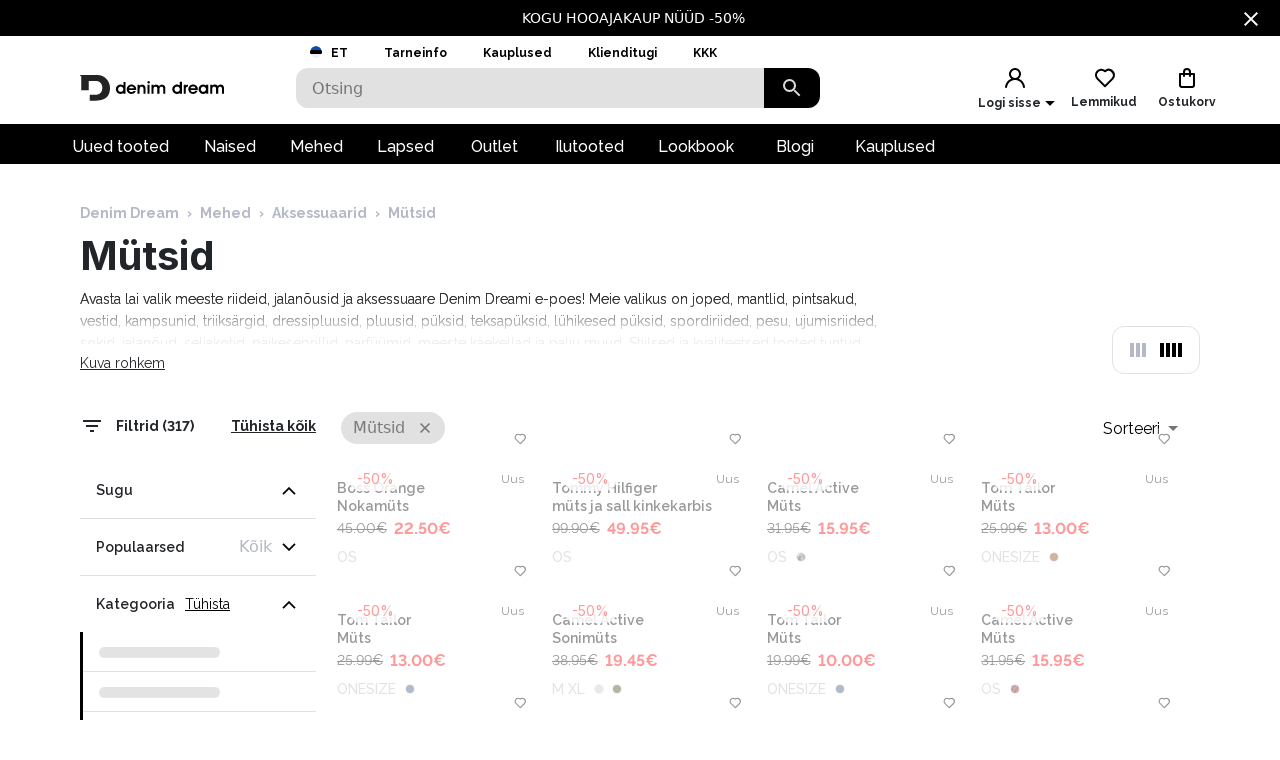

--- FILE ---
content_type: text/html; charset=utf-8
request_url: https://www.denimdream.com/EE/et/Mehed/Tommy-Jeans/Mutsid
body_size: 87375
content:
<!DOCTYPE html><html lang="et" dir="ltr"><head><meta charSet="utf-8"/><title>Meeste mütsid | Denim Dream e-pood</title><meta name="description" content="600+ toodet: rahakotid, kotid, arvutikotid, vööd, prillid, lipsud, kellad &amp; ehted, parfüümid, mütsid, sallid, kindad, muu meeste aksessuaarid. Maailmakuulsad brändid: ja paljud teised tuntud kaubamärgid. 14-päevane tagastusõigus. Tasuta tagastamine.
"/><meta name="viewport" content="initial-scale=1.0, width=device-width, viewport-fit=cover"/><meta name="lang" content="et"/><link rel="apple-touch-icon" sizes="57x57" href="/static/favicon/apple-icon-57x57.png"/><link rel="apple-touch-icon" sizes="60x60" href="/static/favicon/apple-icon-60x60.png"/><link rel="apple-touch-icon" sizes="72x72" href="/static/favicon/apple-icon-72x72.png"/><link rel="apple-touch-icon" sizes="76x76" href="/static/favicon/apple-icon-76x76.png"/><link rel="apple-touch-icon" sizes="114x114" href="/static/favicon/apple-icon-114x114.png"/><link rel="apple-touch-icon" sizes="120x120" href="/static/favicon/apple-icon-120x120.png"/><link rel="apple-touch-icon" sizes="144x144" href="/static/favicon/apple-icon-144x144.png"/><link rel="apple-touch-icon" sizes="152x152" href="/static/favicon/apple-icon-152x152.png"/><link rel="apple-touch-icon" sizes="180x180" href="/static/favicon/apple-icon-180x180.png"/><link rel="icon" type="image/png" sizes="192x192" href="/static/favicon/android-icon-192x192.png"/><link rel="icon" type="image/png" sizes="32x32" href="/static/favicon/favicon-32x32.png"/><link rel="icon" type="image/png" sizes="96x96" href="/static/favicon/favicon-96x96.png"/><link rel="icon" type="image/png" sizes="16x16" href="/static/favicon/favicon-16x16.png"/><link rel="manifest" href="/static/favicon/manifest.json"/><meta name="msapplication-TileColor" content="#ffffff"/><meta name="msapplication-TileImage" content="/static/favicon/ms-icon-144x144.png"/><meta name="theme-color" content="#ffffff"/><link rel="preconnect" href="https://cms.denimdream.com/api"/><link rel="preconnect" href="https://api-v2.denimdream.com/"/><link rel="preconnect" href="https://customer-api.denimdream.com"/><meta name="next-head-count" content="25"/><link rel="apple-app-site-association file" href="/.well-known/apple-app-site-association"/><meta name="apple-itunes-app" content="app-id=1313931062"/><script async="" type="text/javascript" src="/polyfill/delayed-scroll-restoration-polyfill.js"></script><script defer="" src="/api/polyfills"></script><script async="" data-domain="www.denimdream.com" data-api="https://analytics.denimdream.com/api/event" src="https://analytics.denimdream.com/js/script.js"></script><script async="" type="text/javascript" src="https://appleid.cdn-apple.com/appleauth/static/jsapi/appleid/1/en_US/appleid.auth.js"></script><link rel="shortcut icon" href="/static/favicon/favicon.ico"/><link rel="preload" href="/_next/static/media/e4af272ccee01ff0-s.p.woff2" as="font" type="font/woff2" crossorigin="anonymous" data-next-font="size-adjust"/><link rel="preload" href="/_next/static/media/630c17af355fa44e-s.p.woff2" as="font" type="font/woff2" crossorigin="anonymous" data-next-font="size-adjust"/><link rel="preload" href="/_next/static/media/56ad38e9cc56d4cb-s.p.woff2" as="font" type="font/woff2" crossorigin="anonymous" data-next-font="size-adjust"/><link rel="preload" href="/_next/static/media/f66539a73d2bc04a-s.p.woff2" as="font" type="font/woff2" crossorigin="anonymous" data-next-font="size-adjust"/><link rel="preload" href="/_next/static/media/a6ccfd59e4733606-s.p.woff2" as="font" type="font/woff2" crossorigin="anonymous" data-next-font="size-adjust"/><link rel="preload" href="/_next/static/media/9cba6bfa87056014-s.p.woff2" as="font" type="font/woff2" crossorigin="anonymous" data-next-font="size-adjust"/><link rel="preload" href="/_next/static/media/81f12896aa30d4c2-s.p.woff2" as="font" type="font/woff2" crossorigin="anonymous" data-next-font="size-adjust"/><link rel="preload" href="/_next/static/media/904be59b21bd51cb-s.p.woff2" as="font" type="font/woff2" crossorigin="anonymous" data-next-font="size-adjust"/><link rel="preload" href="/_next/static/css/7ccf44806285c82c.css" as="style"/><link rel="stylesheet" href="/_next/static/css/7ccf44806285c82c.css" data-n-g=""/><noscript data-n-css=""></noscript><script defer="" nomodule="" src="/_next/static/chunks/polyfills-78c92fac7aa8fdd8.js"></script><script defer="" src="/_next/static/chunks/941.64dca92b6f20d13b.js"></script><script defer="" src="/_next/static/chunks/245.5cf97c4b06762174.js"></script><script defer="" src="/_next/static/chunks/2679.243e04391b7d48ae.js"></script><script defer="" src="/_next/static/chunks/9382.fabf62a1bf21aa16.js"></script><script defer="" src="/_next/static/chunks/4022.70a6d23e8679d4e9.js"></script><script defer="" src="/_next/static/chunks/3993.00c117d61ea471af.js"></script><script defer="" src="/_next/static/chunks/2247.7370b4a32a313a09.js"></script><script defer="" src="/_next/static/chunks/8271-ed27cf4592184114.js"></script><script defer="" src="/_next/static/chunks/5705.334c6e5afb9b6f56.js"></script><script defer="" src="/_next/static/chunks/2014.cc944f120e753bda.js"></script><script defer="" src="/_next/static/chunks/5934.3ed4f49a0dd35db2.js"></script><script defer="" src="/_next/static/chunks/8826.05c1ebc00ce8d621.js"></script><script defer="" src="/_next/static/chunks/4510.11e96650582219f5.js"></script><script defer="" src="/_next/static/chunks/7562.b627ff5a695ac087.js"></script><script defer="" src="/_next/static/chunks/1298-5a45139ca91d5892.js"></script><script defer="" src="/_next/static/chunks/973.734cc51b966ce513.js"></script><script defer="" src="/_next/static/chunks/2325.03c1e4fc4f4e797f.js"></script><script defer="" src="/_next/static/chunks/6254.c002b92cc54ee63a.js"></script><script src="/_next/static/chunks/webpack-da7ca8cf8ad8314a.js" defer=""></script><script src="/_next/static/chunks/framework-6ba4801b8536423b.js" defer=""></script><script src="/_next/static/chunks/main-ab1bf45657b9c66c.js" defer=""></script><script src="/_next/static/chunks/pages/_app-63ce92abd325be72.js" defer=""></script><script src="/_next/static/chunks/5491-defbb19ed8799812.js" defer=""></script><script src="/_next/static/chunks/1664-409dacca26b8a8bb.js" defer=""></script><script src="/_next/static/chunks/9526-e0e6e5d849830be0.js" defer=""></script><script src="/_next/static/chunks/9258-ff1f5478c05f5e12.js" defer=""></script><script src="/_next/static/chunks/2610-3092d30bed179013.js" defer=""></script><script src="/_next/static/chunks/9793-7802044e7a8bca74.js" defer=""></script><script src="/_next/static/chunks/4726-bf909dd67996bc9e.js" defer=""></script><script src="/_next/static/chunks/8698-4b1fa9e7edd5317f.js" defer=""></script><script src="/_next/static/chunks/3731-2f78295d35eb6b42.js" defer=""></script><script src="/_next/static/chunks/7542-6db1035c2924ec5a.js" defer=""></script><script src="/_next/static/chunks/5180-013b3e032f09c80f.js" defer=""></script><script src="/_next/static/chunks/9955-a799a2598f2c075a.js" defer=""></script><script src="/_next/static/chunks/290-ea1425ed37bed5b0.js" defer=""></script><script src="/_next/static/chunks/2556-34cc28c496bcbf2b.js" defer=""></script><script src="/_next/static/chunks/593-210dd73226a2bfd9.js" defer=""></script><script src="/_next/static/chunks/4908-92d04db1a38ae2df.js" defer=""></script><script src="/_next/static/chunks/pages/%5B...params%5D-7d4d92a5423b77df.js" defer=""></script><script src="/_next/static/Ai30nq7gREGwzckIZelx-/_buildManifest.js" defer=""></script><script src="/_next/static/Ai30nq7gREGwzckIZelx-/_ssgManifest.js" defer=""></script><style data-emotion="css-global 1qblmu9">html{-webkit-font-smoothing:antialiased;-moz-osx-font-smoothing:grayscale;box-sizing:border-box;-webkit-text-size-adjust:100%;}*,*::before,*::after{box-sizing:inherit;}strong,b{font-weight:700;}body{margin:0;color:#000000;font-family:var(--raleway-font),var(--inter-font),-apple-system,BlinkMacSystemFont,"Segoe UI","Helvetica Neue",Arial,sans-serif,"Apple Color Emoji","Segoe UI Emoji","Segoe UI Symbol";font-weight:400;font-size:1rem;line-height:1.5;background-color:#FFFFFF;}body boldS{font-family:var(--raleway-font);font-size:14px;font-style:normal;font-weight:bold;line-height:124%;}@media print{body{background-color:#fff;}}body::backdrop{background-color:#FFFFFF;}body{background-color:#ffffff;font-feature-settings:"lnum";moz-font-feature-settings:"lnum";webkit-font-feature-settings:"lnum";}body.withHidedScroll{overflow:hidden;position:fixed;}</style><style data-emotion="css-global 1prfaxn">@-webkit-keyframes mui-auto-fill{from{display:block;}}@keyframes mui-auto-fill{from{display:block;}}@-webkit-keyframes mui-auto-fill-cancel{from{display:block;}}@keyframes mui-auto-fill-cancel{from{display:block;}}</style><style data-emotion="css um19vb 1vcwwhk nhb8h9 3mf706 mrm7hx 1y954hi hboir5 8atqhb vubbuv mfs6ng 13sljp9 qwsgr1 6c7f1l 1k3x8v3 m9m7cd bszj2c ihdtdm 4jhn65 ru5shu">.css-um19vb{position:fixed;display:-webkit-box;display:-webkit-flex;display:-ms-flexbox;display:flex;-webkit-align-items:center;-webkit-box-align:center;-ms-flex-align:center;align-items:center;-webkit-box-pack:center;-ms-flex-pack:center;-webkit-justify-content:center;justify-content:center;right:0;bottom:0;top:0;left:0;background-color:rgba(0, 0, 0, 0.5);-webkit-tap-highlight-color:transparent;}.css-1vcwwhk{margin:0;font-family:var(--raleway-font),var(--inter-font),-apple-system,BlinkMacSystemFont,"Segoe UI","Helvetica Neue",Arial,sans-serif,"Apple Color Emoji","Segoe UI Emoji","Segoe UI Symbol";font-weight:400;font-size:1rem;line-height:1.5;color:#B4B8C7;}.css-1vcwwhk boldS{font-family:var(--raleway-font);font-size:14px;font-style:normal;font-weight:bold;line-height:124%;}.css-nhb8h9{display:-webkit-box;display:-webkit-flex;display:-ms-flexbox;display:flex;-webkit-box-flex-wrap:wrap;-webkit-flex-wrap:wrap;-ms-flex-wrap:wrap;flex-wrap:wrap;-webkit-align-items:center;-webkit-box-align:center;-ms-flex-align:center;align-items:center;padding:0;margin:0;list-style:none;}.css-3mf706{display:-webkit-box;display:-webkit-flex;display:-ms-flexbox;display:flex;-webkit-user-select:none;-moz-user-select:none;-ms-user-select:none;user-select:none;margin-left:8px;margin-right:8px;}.css-mrm7hx{margin:0;font-family:var(--raleway-font),var(--inter-font),-apple-system,BlinkMacSystemFont,"Segoe UI","Helvetica Neue",Arial,sans-serif,"Apple Color Emoji","Segoe UI Emoji","Segoe UI Symbol";font-weight:400;font-size:1rem;line-height:1.5;color:#000000;}.css-mrm7hx boldS{font-family:var(--raleway-font);font-size:14px;font-style:normal;font-weight:bold;line-height:124%;}.css-1y954hi{height:0;overflow:hidden;-webkit-transition:height 300ms cubic-bezier(0.4, 0, 0.2, 1) 0ms;transition:height 300ms cubic-bezier(0.4, 0, 0.2, 1) 0ms;}.css-hboir5{display:-webkit-box;display:-webkit-flex;display:-ms-flexbox;display:flex;width:100%;}.css-8atqhb{width:100%;}.css-vubbuv{-webkit-user-select:none;-moz-user-select:none;-ms-user-select:none;user-select:none;width:1em;height:1em;display:inline-block;fill:currentColor;-webkit-flex-shrink:0;-ms-flex-negative:0;flex-shrink:0;-webkit-transition:fill 200ms cubic-bezier(0.4, 0, 0.2, 1) 0ms;transition:fill 200ms cubic-bezier(0.4, 0, 0.2, 1) 0ms;font-size:1.5rem;}.css-mfs6ng{display:block;background-color:rgba(0, 0, 0, 0.11);height:auto;margin-top:0;margin-bottom:0;transform-origin:0 55%;-webkit-transform:scale(1, 0.60);-moz-transform:scale(1, 0.60);-ms-transform:scale(1, 0.60);transform:scale(1, 0.60);border-radius:12px/20px;}.css-mfs6ng:empty:before{content:"\00a0";}.css-13sljp9{display:-webkit-inline-box;display:-webkit-inline-flex;display:-ms-inline-flexbox;display:inline-flex;-webkit-flex-direction:column;-ms-flex-direction:column;flex-direction:column;position:relative;min-width:0;padding:0;margin:0;border:0;vertical-align:top;}.css-qwsgr1{font-family:var(--raleway-font),var(--inter-font),-apple-system,BlinkMacSystemFont,"Segoe UI","Helvetica Neue",Arial,sans-serif,"Apple Color Emoji","Segoe UI Emoji","Segoe UI Symbol";font-weight:400;font-size:1rem;line-height:1.4375em;color:#000000;box-sizing:border-box;position:relative;cursor:text;display:-webkit-inline-box;display:-webkit-inline-flex;display:-ms-inline-flexbox;display:inline-flex;-webkit-align-items:center;-webkit-box-align:center;-ms-flex-align:center;align-items:center;border-radius:12px;position:relative;border-radius:12px;border-radius:12px;}.css-qwsgr1 boldS{font-family:var(--raleway-font);font-size:14px;font-style:normal;font-weight:bold;line-height:124%;}.css-qwsgr1.Mui-disabled{color:#7A7A7A;cursor:default;}.css-qwsgr1$focused{color:#5F1457;}.css-qwsgr1:hover .MuiOutlinedInput-notchedOutline{border-color:#000000;}@media (hover: none){.css-qwsgr1:hover .MuiOutlinedInput-notchedOutline{border-color:rgba(0, 0, 0, 0.23);}}.css-qwsgr1.Mui-focused .MuiOutlinedInput-notchedOutline{border-color:#000000;border-width:2px;}.css-qwsgr1.Mui-error .MuiOutlinedInput-notchedOutline{border-color:#d32f2f;}.css-qwsgr1.Mui-disabled .MuiOutlinedInput-notchedOutline{border-color:rgba(0, 0, 0, 0.26);}.css-qwsgr1:hover.css-qwsgr1.Mui-disabled .MuiOutlinedInput-notchedOutline{border-color:rgba(0, 0, 0, 0.26);}.css-qwsgr1:hover:not($focused) .MuiOutlinedInput-notchedOutline{border-color:transparent;}@media (hover: none){.css-qwsgr1:hover $notchedOutline{border-color:transparent;}}.css-qwsgr1.Mui-focused .MuiOutlinedInput-notchedOutline{border-color:transparent;}.css-6c7f1l{-moz-appearance:none;-webkit-appearance:none;-webkit-user-select:none;-moz-user-select:none;-ms-user-select:none;user-select:none;border-radius:12px;cursor:pointer;font:inherit;letter-spacing:inherit;color:currentColor;padding:4px 0 5px;border:0;box-sizing:content-box;background:none;height:1.4375em;margin:0;-webkit-tap-highlight-color:transparent;display:block;min-width:0;width:100%;-webkit-animation-name:mui-auto-fill-cancel;animation-name:mui-auto-fill-cancel;-webkit-animation-duration:10ms;animation-duration:10ms;padding-top:1px;padding:8.5px 14px;}.css-6c7f1l:focus{border-radius:12px;}.css-6c7f1l::-ms-expand{display:none;}.css-6c7f1l.Mui-disabled{cursor:default;}.css-6c7f1l[multiple]{height:auto;}.css-6c7f1l:not([multiple]) option,.css-6c7f1l:not([multiple]) optgroup{background-color:#FFFFFF;}.css-6c7f1l.css-6c7f1l.css-6c7f1l{padding-right:32px;}.css-6c7f1l.MuiSelect-select{height:auto;min-height:1.4375em;text-overflow:ellipsis;white-space:nowrap;overflow:hidden;}.css-6c7f1l.MuiSelect-select{font-weight:400;}.css-6c7f1l.MuiSelect-select:focus{background-color:none;border-radius:12px;}.css-6c7f1l::-webkit-input-placeholder{color:currentColor;opacity:0.42;-webkit-transition:opacity 200ms cubic-bezier(0.4, 0, 0.2, 1) 0ms;transition:opacity 200ms cubic-bezier(0.4, 0, 0.2, 1) 0ms;}.css-6c7f1l::-moz-placeholder{color:currentColor;opacity:0.42;-webkit-transition:opacity 200ms cubic-bezier(0.4, 0, 0.2, 1) 0ms;transition:opacity 200ms cubic-bezier(0.4, 0, 0.2, 1) 0ms;}.css-6c7f1l:-ms-input-placeholder{color:currentColor;opacity:0.42;-webkit-transition:opacity 200ms cubic-bezier(0.4, 0, 0.2, 1) 0ms;transition:opacity 200ms cubic-bezier(0.4, 0, 0.2, 1) 0ms;}.css-6c7f1l::-ms-input-placeholder{color:currentColor;opacity:0.42;-webkit-transition:opacity 200ms cubic-bezier(0.4, 0, 0.2, 1) 0ms;transition:opacity 200ms cubic-bezier(0.4, 0, 0.2, 1) 0ms;}.css-6c7f1l:focus{outline:0;}.css-6c7f1l:invalid{box-shadow:none;}.css-6c7f1l::-webkit-search-decoration{-webkit-appearance:none;}label[data-shrink=false]+.MuiInputBase-formControl .css-6c7f1l::-webkit-input-placeholder{opacity:0!important;}label[data-shrink=false]+.MuiInputBase-formControl .css-6c7f1l::-moz-placeholder{opacity:0!important;}label[data-shrink=false]+.MuiInputBase-formControl .css-6c7f1l:-ms-input-placeholder{opacity:0!important;}label[data-shrink=false]+.MuiInputBase-formControl .css-6c7f1l::-ms-input-placeholder{opacity:0!important;}label[data-shrink=false]+.MuiInputBase-formControl .css-6c7f1l:focus::-webkit-input-placeholder{opacity:0.42;}label[data-shrink=false]+.MuiInputBase-formControl .css-6c7f1l:focus::-moz-placeholder{opacity:0.42;}label[data-shrink=false]+.MuiInputBase-formControl .css-6c7f1l:focus:-ms-input-placeholder{opacity:0.42;}label[data-shrink=false]+.MuiInputBase-formControl .css-6c7f1l:focus::-ms-input-placeholder{opacity:0.42;}.css-6c7f1l.Mui-disabled{opacity:1;-webkit-text-fill-color:#7A7A7A;}.css-6c7f1l:-webkit-autofill{-webkit-animation-duration:5000s;animation-duration:5000s;-webkit-animation-name:mui-auto-fill;animation-name:mui-auto-fill;}.css-6c7f1l$focused{color:#5F1457;}.css-6c7f1l root:hover{border:none;}.css-6c7f1l:-webkit-autofill{border-radius:inherit;}.css-1k3x8v3{bottom:0;left:0;position:absolute;opacity:0;pointer-events:none;width:100%;box-sizing:border-box;}.css-m9m7cd{-webkit-user-select:none;-moz-user-select:none;-ms-user-select:none;user-select:none;width:1em;height:1em;display:inline-block;fill:currentColor;-webkit-flex-shrink:0;-ms-flex-negative:0;flex-shrink:0;-webkit-transition:fill 200ms cubic-bezier(0.4, 0, 0.2, 1) 0ms;transition:fill 200ms cubic-bezier(0.4, 0, 0.2, 1) 0ms;font-size:1.5rem;position:absolute;right:7px;top:calc(50% - .5em);pointer-events:none;color:rgba(0, 0, 0, 0.54);}.css-m9m7cd.Mui-disabled{color:rgba(0, 0, 0, 0.26);}.css-bszj2c{text-align:left;position:absolute;bottom:0;right:0;top:-5px;left:0;margin:0;padding:0 8px;pointer-events:none;border-radius:inherit;border-style:solid;border-width:1px;overflow:hidden;min-width:0%;border-color:rgba(0, 0, 0, 0.23);border-color:transparent;cursor:pointer;}.css-bszj2c legend{font-size:14px;margin-left:8px;}.css-ihdtdm{float:unset;width:auto;overflow:hidden;padding:0;line-height:11px;-webkit-transition:width 150ms cubic-bezier(0.0, 0, 0.2, 1) 0ms;transition:width 150ms cubic-bezier(0.0, 0, 0.2, 1) 0ms;}.css-4jhn65{position:relative;overflow:hidden;display:block;height:4px;z-index:0;background-color:rgb(158, 158, 158);background-color:#D4D4D4;}@media print{.css-4jhn65{-webkit-print-color-adjust:exact;color-adjust:exact;}}.css-ru5shu{width:100%;position:absolute;left:0;bottom:0;top:0;-webkit-transition:-webkit-transform .4s linear;transition:transform .4s linear;transform-origin:left;background-color:#000000;}</style><style id="jss-server-side">.jss13{width:100%}.jss14{width:100%}.jss15{margin-top:16px}.jss17{background-color:#000;color:#fff;font-size:14px}.jss24{background-color:#000;color:#fff;font-size:14px}.jss90{background-color:#000;color:#fff;font-size:14px}.jss18{display:flex;flex-direction:row;justify-content:center}.jss19{width:100%;display:flex;max-width:1280px;align-items:center;justify-content:center;text-decoration:none}.jss20{display:flex;padding:8px;flex-basis:calc(100% - 30px);text-align:center;align-items:center;justify-content:center}.jss21{margin-left:30px}.jss22{cursor:pointer;display:flex;padding:8px;align-items:center;margin-left:auto;justify-content:center}.jss23{cursor:pointer}.jss1{height:100%;min-height:calc(100vh - 88px)}@media (max-width:959.95px){.jss1{flex:1;display:flex;min-height:calc(100vh - 48px);flex-direction:column;padding-bottom:0}.jss1.jss3{min-height:calc(100vh - 48px)}.jss1:before{width:0;height:0;content:"";display:block;z-index:99;position:absolute;transition:all 225ms cubic-bezier(0, 0, .2, 1) 0s;background-color:#fff}@supports (padding-top:constant(safe-area-inset-bottom)){.jss1{padding-bottom:0}}@supports (padding-top:env(safe-area-inset-bottom)){.jss1{padding-bottom:0}}}@media (max-width:1279.95px){.jss2:before{width:100%;height:100%}}.jss4{max-width:100%}.jss4 .MuiContainer-maxWidthXl{padding:0}@media (max-width:1279.95px){.jss5{margin-top:32px;margin-left:14px;margin-right:18px}}@media (max-width:959.95px){.jss6{margin-top:24px}}.jss7{margin-top:16px}.jss8{overflow-x:inherit}.jss9{top:0;left:0;width:100%;display:block;z-index:-1;position:absolute;max-height:100%}@media (max-width:1440px){.jss9{height:calc(40vw + 125px)}}@media (max-width:959.95px){.jss9{background-color:transparent!important}}.jss10{background-color:#fff}.jss11{max-width:1440px;margin-left:auto;margin-right:auto;padding-bottom:0}@media (min-width:960px){.jss11{padding-left:80px;padding-right:80px}}@media (min-width:600px) and (max-width:1279.95px){.jss11{padding-left:30px;padding-right:30px}}@media (max-width:959.95px){.jss11{padding-left:0;padding-right:0}}@supports (padding-top:constant(safe-area-inset-bottom)){.jss12{padding-bottom:calc(48px + constant(safe-area-inset-bottom) * 2)}}@supports (padding-top:env(safe-area-inset-bottom)){.jss12{padding-bottom:calc(48px + env(safe-area-inset-bottom) * 2)}}.jss28{background:#fff}.jss29{margin:0 auto;padding:1rem;position:relative;max-width:1222px}.jss30{width:100%;height:128px;display:flex;z-index:300;position:sticky;margin-top:-1px;transition:all .1s ease-out;flex-direction:column;background-color:#fff}@media (max-width:959.95px){.jss30{height:49px;display:flex;flex-direction:row-reverse;justify-content:flex-start}}.jss31{height:88px}@media (max-width:959.95px){.jss31{height:48px}}.jss32{width:100%;height:88px;margin:0 auto;display:flex;max-width:1440px}.jss33{top:0}.jss34{position:fixed}.jss35{top:-130px}@media (max-width:959.95px){.jss35{top:-60px}}.jss36{flex:0 0 48px;width:48px;height:48px;display:flex;align-items:center;justify-content:center}.jss37{background-color:#000}.jss37 svg path{fill:#FFFFFF}.jss38{background-color:#000}.jss38 svg path{fill:#FFFFFF}.jss60{background-color:#000}.jss60 svg path{fill:#FFFFFF}.jss77{color:#fff;height:36px;display:flex;font-size:16px;min-width:87px;font-style:normal;align-items:center;font-family:var(--raleway-font);font-weight:500;line-height:124%;justify-content:center}.jss77.jss78{color:#000;cursor:pointer;background:#fff}.jss77 a{color:#fff;text-decoration:none}.jss77.jss78 a{color:#000;cursor:pointer;background:#fff}.jss79{padding-left:16px;padding-right:18px}.jss80{text-decoration:none}.jss81{color:#fff}.jss73{top:2.5rem;height:100vh;z-index:99;position:absolute}@media (min-width:600px){.jss74{height:2.5rem;display:flex;position:relative;align-items:flex-end}.jss75{flex:1 1 100%;display:flex;max-width:1440px;margin-left:auto;margin-right:auto}@media (min-width:960px){.jss75{padding-left:56px;padding-right:56px}}@media (min-width:600px) and (max-width:1279.95px){.jss75{padding-left:6px;padding-right:6px}}@media (max-width:959.95px){.jss75{padding-left:0;padding-right:0}}}@media (min-width:600px){.jss76{background-color:#000}}.jss72{width:10%;cursor:pointer;height:40px;margin:0;display:flex;outline:0;padding:0;min-width:56px;align-items:center;border-style:solid;border-width:0;border-radius:0 12px 12px 0;justify-content:center;background-color:#000}@media (max-width:959.95px){.jss72{height:48px}}.jss72 svg path{fill:#DADADA}.jss68{color:#7a7a7a;width:100%;height:40px;outline:0;padding-top:.5rem;border-style:solid;border-width:0;padding-left:1rem;border-radius:12px 0 0 12px;padding-bottom:.5rem;background-color:#e1e1e1}.jss68.jss70{border-color:#000;border-width:2px 0 2px 2px;background-color:#fff}@media (max-width:959.95px){.jss68{height:48px;padding:12px 0 12px 16px;font-size:16px;border-color:#000;border-width:2px;background-color:#fff}}.jss69{top:8px;right:2rem;height:24px;margin:0 auto;position:absolute}@media (max-width:959.95px){.jss69{top:12px}}.jss71{width:100%;display:flex;position:relative}.jss192{color:#000;font-size:12px;font-style:normal;margin-top:-4px;font-family:var(--raleway-font);font-weight:600;line-height:124%;margin-bottom:4px}.jss192 span{color:red;font-size:16px;font-weight:800;line-height:136%}.jss193{color:red;font-size:16px;font-style:normal;font-family:var(--raleway-font);font-weight:700;line-height:124%}.jss193.jss190{color:#ff6b00}.jss194{flex:1 1 0;width:100%;display:flex;position:relative;flex-direction:column}.jss195{height:22px;display:flex;align-items:center;flex-direction:row}.jss196{width:100%;display:block;position:relative;aspect-ratio:0.6578947368421053;margin-bottom:12px;background-color:#eee}.jss197{flex:1 0 100%;width:100%;height:100%}.jss198{top:0;position:absolute!important;visibility:hidden}.jss199{overflow:hidden}.jss200{width:100%;display:flex}.jss201{color:#000;height:36px;overflow:hidden;font-size:14px;font-style:normal;font-family:var(--raleway-font);font-weight:600;line-height:132%;white-space:nowrap;text-overflow:ellipsis}.jss202{color:#000;display:flex;font-size:16px;font-style:normal;margin-top:4px;font-family:var(--raleway-font);font-weight:500;line-height:124%;margin-bottom:8px;flex-direction:row}.jss202.jss203{flex-direction:column}.jss204.jss214{font-size:14px;margin-top:0;font-weight:400;margin-right:7px;text-decoration:line-through}.jss205{color:#b4b8c7;display:flex;font-size:14px;font-style:normal;align-items:center;font-family:var(--raleway-font);font-weight:500;line-height:160%;flex-direction:row}.jss206{top:3%;right:12px;width:calc(100% - 24px);display:flex;z-index:2;position:absolute;flex-direction:row;justify-content:flex-end}.jss207{text-decoration:none}.jss209{margin-left:14px;text-decoration:none}.jss210{color:#ff6b00}.jss211{color:red}.jss212{color:#000;height:24px;display:flex;padding:0 8px;font-size:12px;background:rgba(255,255,255,.81);font-style:normal;text-align:center;align-items:center;font-family:var(--raleway-font);font-weight:400;line-height:160%;border-radius:100px;justify-content:center}.jss212.jss188,.jss212.jss191{color:red;font-size:14px;background:rgba(255,255,255,.81);font-family:var(--inter-font);font-weight:400;margin-right:auto}.jss212.jss191{color:#000}.jss212.jss208{margin-right:auto}@media (min-width:960px){.jss213{backdrop-filter:blur(16px)}}.jss174{margin:0}.jss174 .MuiInputBase-root:hover .MuiOutlinedInput-notchedOutline{border:none}.jss174 .MuiInputBase-root:hover .MuiSelect-select .jss176{color:#5f1457}.jss174 .MuiInputBase-root:hover svg path{fill:#5F1457}.jss174:not(.jss175) .MuiInputBase-root:hover .MuiSelect-select{background:#e1e1e1}@media (max-width:959.95px){.jss174{width:100%}}.jss176{overflow:hidden;white-space:nowrap;text-overflow:ellipsis}@media (max-width:959.95px){.jss177{border:1px solid #e1e1e1}}.jss178{padding-right:0!important}.jss179{cursor:pointer;display:flex;padding:9.5px 14px;align-items:center;flex-direction:row}.jss180{flex:0 0 19px;margin-right:12px}@media (max-width:959.95px){.jss170{height:48px!important;box-sizing:border-box}}.jss171{height:100%;display:flex;align-items:center;border-radius:.75rem;justify-content:center;background-color:#fff}.jss171 .MuiInput-underline:after,.jss171 .MuiInput-underline:before{border:0!important}@media (min-width:600px){.jss171{width:auto;border:none;margin-left:0;margin-right:0}}@media (max-width:959.95px){.jss171{flex:1 1 37%;margin-left:6px;margin-right:6px}}@media (max-width:959.95px){.jss172{width:-moz-fit-content;width:fit-content;max-width:calc(100% - 76px - 120px)}}.jss173{justify-content:flex-end}.jss25{cursor:pointer;display:flex;padding:8px;align-items:center;margin-left:auto;justify-content:center}.jss26{margin-right:14px}.jss27 path{fill:#FFFFFF}.jss67{width:100%;display:flex;z-index:5;position:relative;flex-direction:row}.jss215{width:100%;position:relative;aspect-ratio:0.6578947368421053}.jss215 img,.jss215 video{width:100%;border:0;cursor:pointer;height:100%;display:block}.jss215 span{display:flex!important}.jss216{width:100%;border:0;cursor:pointer;height:100%;display:block;position:relative;aspect-ratio:0.6578947368421053}.jss217{background-color:#e1e1e1}.jss218{display:flex;background:rgba(255,255,255,.81);align-items:center;border-radius:50%;justify-content:center}.jss218.jss220{width:24px;height:24px}.jss218.jss221{width:32px;height:32px}.jss218:active svg path{stroke:#5F1457}.jss218:hover svg path{fill:#5F1457}.jss218.jss221 svg{width:16px}.jss218.jss220 svg{width:12px}@media (min-width:960px){.jss219{backdrop-filter:blur(16px)}}.jss222{display:flex;padding:8px;position:absolute;align-items:center;justify-content:center}.jss222.jss220{left:calc(100% - 44px);margin-top:-48px}.jss222.jss221{left:calc(100% - 54px);z-index:400;margin-top:4px}.jss223{left:5px;color:#000;height:24px;display:flex;padding:0 10px;position:absolute;font-size:12px;background:rgba(255,255,255,.81);margin-top:-28px;align-items:center;font-family:var(--raleway-font);font-weight:500;line-height:160%;border-radius:100px;justify-content:center}@media (min-width:960px){.jss224{backdrop-filter:blur(16px)}}.jss242{width:8px;height:8px;box-shadow:0 0 0 1px #e1e1e1;margin-left:10px;border-radius:50%}.jss226{color:#b4b8c7;font-size:14px;font-style:normal;font-family:var(--raleway-font);font-weight:700;line-height:124%}@media (min-width:600px){.jss226{margin-left:.75rem}}@media (max-width:959.95px){.jss226{margin-top:10px}}.jss227{color:red;font-size:16px;font-style:normal;font-family:var(--raleway-font);font-weight:700;line-height:124%}.jss227.jss229{color:#ff6b00}.jss228{color:#000;font-size:12px;font-style:normal;margin-top:4px;font-family:var(--raleway-font);font-weight:700;line-height:124%}.jss228 span{color:red;font-size:16px}.jss230{color:#000;font-size:16px;font-style:normal;font-family:var(--raleway-font);font-weight:700;line-height:124%}.jss230.jss231{font-weight:600!important}.jss230.jss240{font-weight:400;text-decoration:line-through}@media (min-width:600px){.jss230{margin-right:.75rem}}@media (max-width:959.95px){.jss230{margin-right:0}}.jss231{color:#000;font-size:12px}.jss232{display:flex;flex-direction:column}.jss233{display:flex;margin-top:.5rem}@media (min-width:600px){.jss233{flex-direction:row}}@media (max-width:959.95px){.jss233{text-align:right;align-items:flex-end;flex-direction:column;justify-content:space-between}}.jss234{display:flex;flex-direction:column}@media (min-width:600px){.jss234{font-size:32px;font-style:normal;margin-top:64px;font-family:var(--inter-font);font-weight:700;line-height:124%;margin-bottom:9px}}@media (max-width:959.95px){.jss234{font-size:26px;font-style:normal;font-family:var(--inter-font);font-weight:700;line-height:124%;flex-direction:row;justify-content:space-between}}.jss234.jss225{margin-top:0}.jss235{margin-block-end:0;margin-block-start:0}@media (min-width:960px){.jss235{font-size:32px;font-style:normal;font-family:var(--inter-font);font-weight:700;line-height:124%}}@media (max-width:959.95px){.jss235{font-size:26px;font-style:normal;font-family:var(--inter-font);font-weight:700;line-height:124%}}.jss236{display:flex;flex-direction:column;margin-block-end:0;margin-block-start:0}@media (min-width:960px){.jss236{font-size:32px;font-style:normal;font-family:var(--inter-font);font-weight:700;line-height:124%}}@media (max-width:959.95px){.jss236{font-size:26px;font-style:normal;font-family:var(--inter-font);font-weight:700;line-height:124%}}@media (min-width:960px){.jss237{font-size:24px;font-style:normal;font-family:var(--raleway-font);font-weight:700;line-height:124%}}@media (max-width:959.95px){.jss237{width:100%;overflow:hidden;font-size:26px;font-style:normal;font-family:var(--raleway-font);font-weight:700;line-height:124%;text-overflow:ellipsis}.jss237.jss238{font-size:18px;font-style:normal;font-family:var(--inter-font);font-weight:700;line-height:132%}}.jss239{width:100%;display:flex;margin-bottom:.5rem;flex-direction:column}@media (min-width:600px){.jss239{align-items:flex-start;justify-content:flex-start}}@media (max-width:959.95px){.jss239{align-items:stretch;justify-content:space-between}}.jss241{align-items:center}.jss122{flex:0 0 236px;width:236px;display:flex;z-index:98;position:relative;margin-right:25px}.jss122.jss123{top:140px}.jss124{width:100%;display:flex;transition:all .5s ease-out;flex-direction:column}@media (max-width:959.95px){.jss124{margin:0 4px;align-items:center}}.jss125{width:100%;margin:0 -8px;display:flex;flex-wrap:wrap}.jss126{width:calc(100% - 8px);display:flex;transition:all .5s ease-out;margin-bottom:17px;flex-direction:row}.jss127{width:calc(100% - 16px);height:68px;margin:0 8px 14px 8px;display:flex;transition:all .1s ease-out;flex-direction:row}.jss128{top:47px;z-index:300;position:sticky}.jss129{top:-76px;z-index:300;position:sticky}.jss130{flex:1 0 100%;width:100%;display:flex;align-items:flex-start;flex-direction:row}.jss131{top:0;width:100%;height:100%;z-index:1000;position:fixed}.jss181{width:100%;height:0;padding-top:calc(100% * 1.52);margin-bottom:12px}.jss182{margin:0 4px 31px 4px;display:flex;opacity:.4;transition:all .5s ease-out;align-items:center;flex-direction:column;justify-content:flex-start}.jss183{opacity:1}.jss184{width:calc(33% - 8px)}@media (max-width:1279.95px){.jss184{width:calc(50% - 8px)}}@media (max-width:959.95px){.jss184{width:calc(100% - 8px)}}.jss185{width:100%}.jss186{width:calc(25% - 8px)}@media (max-width:1279.95px){.jss186{width:calc(33% - 8px)}}@media (max-width:959.95px){.jss186{width:calc(50% - 8px)}}.jss187{width:100%;text-decoration:none}.jss112{margin-left:1px;margin-right:1px}.jss113{width:4px;height:14px}@media (max-width:959.95px){.jss113{width:9px;height:9px}}.jss114{width:4px;height:14px}@media (max-width:959.95px){.jss114{width:6px;height:10.5px}}.jss115{background-color:#b4b8c7}.jss116{background-color:#b4b8c7}.jss117{background-color:#b4b8c7}.jss118{background-color:#000}.jss119{background-color:#000}.jss120{background-color:#000}.jss121{background-color:#000}.jss108{cursor:pointer;display:flex}@media (max-width:1279.95px){.jss109 span:first-child{display:none}}@media (max-width:959.95px){.jss109 span:nth-child(2){display:none}}@media (max-width:1279.95px){.jss110 span:first-child{display:none}}@media (max-width:959.95px){.jss110 span:nth-child(2){display:none}}.jss111{border:1px solid #e1e1e1;height:100%;display:flex;padding:1rem;align-self:flex-end;align-items:center;border-radius:12px;justify-content:space-between;background-color:#fff}@media (min-width:600px){.jss111{width:88px;margin-left:auto;margin-right:0}}@media (max-width:959.95px){.jss111{width:76px;margin-right:6px}}.jss97{display:flex;flex-wrap:wrap}.jss98{color:#b4b8c7;font-size:14px;font-style:normal;font-family:var(--raleway-font);font-weight:700;line-height:17px;margin-bottom:12px}.jss99{cursor:pointer;padding:10px;font-size:14px;background:#e1e1e1;font-style:normal;font-weight:700;margin-right:17px;border-radius:100px;margin-bottom:12px}.jss101{font-size:14px;max-width:50.5rem;background:linear-gradient(0deg,#eee 20%,#333 80%);font-style:normal;font-family:var(--raleway-font);font-weight:400;line-height:160%;margin-bottom:.5rem;-webkit-background-clip:text;-webkit-text-fill-color:transparent}.jss101.jss100{background:0 0;-webkit-background-clip:none;-webkit-text-fill-color:#000000}.jss102{cursor:pointer;font-size:14px;font-style:normal;font-family:var(--raleway-font);font-weight:400;line-height:160%;text-decoration:underline}.jss103{display:flex;align-self:flex-start;flex-direction:column}@media (max-width:959.95px){.jss103{padding:0 8px}}.jss104{margin:8px 0 20px}@media (max-width:959.95px){.jss104{margin-bottom:0}}.jss105{margin:0;font-size:40px;font-style:normal;font-family:var(--inter-font);font-weight:700;line-height:124%;margin-bottom:8px}@media (max-width:959.95px){.jss105{font-size:25px;font-style:normal;font-family:var(--inter-font);font-weight:700;line-height:124%;margin-bottom:0}}.jss106{width:100%;display:flex;margin-bottom:32px;justify-content:space-between}.jss106.jss107{margin-bottom:16px}@media (max-width:959.95px){.jss106{width:auto;margin:4px 4px 16px 8px}}@media (max-width:959.95px){.jss106.jss107{margin:0 16px 32px 16px}}@media (max-width:959.95px){.jss82{margin:24px 16px 0 16px;display:block}}.jss83{width:100%;display:flex;margin-bottom:32px;justify-content:space-between}.jss83.jss84{margin-bottom:16px}@media (max-width:959.95px){.jss83{width:auto;margin:4px 16px 26px 16px}}@media (max-width:959.95px){.jss83.jss84{margin:0 16px 32px 16px}}.jss249{width:100%;cursor:pointer;height:3.5rem;display:flex;font-size:16px;font-style:normal;align-items:center;font-family:var(--raleway-font);font-weight:700;line-height:124%;border-radius:6rem}.jss249:hover .jss250{color:#5f1457}.jss250{margin-left:auto;margin-right:auto}.jss252{border:2px solid #000}.jss252:hover{border:2px solid #5f1457}.jss253{color:#000}.jss254 path{fill:#000000}.jss91{display:block}@media (min-width:960px){.jss91{margin-top:2rem}}.jss92{color:#b4b8c7;display:block;padding:.5rem 0;position:relative;text-decoration:none}@media (max-width:959.95px){.jss92{padding:0}}.jss93{color:#b4b8c7}.jss94{display:block;font-size:14px;font-style:normal;font-family:var(--raleway-font);font-weight:700;line-height:136%}@media (min-width:960px){.jss94{margin-top:2rem}}.jss95{color:#b4b8c7}.jss96{font-size:14px;font-style:normal;font-family:var(--raleway-font);font-weight:700;line-height:136%}.jss39{width:100%;height:88px;display:flex;align-items:center;flex-direction:row;background-color:#fff}.jss39 .jss45{height:64px;display:flex;position:relative;margin-top:17px;align-items:center;margin-left:auto;justify-content:flex-end}.jss39 .jss49{flex:1 1 100%;width:100%;display:flex;max-width:146px;padding-top:16px;margin-right:70px}.jss39 .jss59{flex:1 1 0;width:100%;height:100%;display:flex;max-width:524px;margin-right:10px;flex-direction:column}@media (min-width:960px){.jss39{padding-left:80px;padding-right:53px}}@media (min-width:600px) and (max-width:1279.95px){.jss39{padding-left:30px;padding-right:3px}}@media (max-width:959.95px){.jss39{padding-left:0;padding-right:0}}@media (min-width:600px) and (max-width:1279.95px){.jss39 .jss59{max-width:470px}}.jss39 .jss49 .jss48{width:100%;cursor:pointer}.jss39 .jss45 .jss42{cursor:pointer;height:4rem;display:flex;padding:0 10px;position:relative;font-size:12px;min-width:80px;font-style:normal;align-items:center;font-family:var(--raleway-font);font-weight:700;line-height:124%;border-radius:12px;flex-direction:column;justify-content:center}.jss39 .jss45 .jss42 .jss46{display:flex;margin-top:.4rem;align-items:center;justify-content:space-between}.jss39 .jss45 .jss42 .jss47{margin-right:-4px}.jss39 .jss45 .jss42.jss44:hover{background-color:#e1e1e1}.jss39 .jss45 .jss42.jss44:hover .jss39 .jss45 .jss42.jss44.jss40{background-color:#fce8e5}.jss39 .jss45 .jss42.jss44:hover .jss46{color:#5f1457}.jss39 .jss45 .jss42.jss44:hover>svg path{fill:#5F1457}.jss39 .jss45 .jss42.jss43:hover{background-color:#e1e1e1}.jss39 .jss45 .jss42.jss43:hover .jss39 .jss45 .jss42.jss43.jss40{background-color:#fce8e5}.jss39 .jss45 .jss42.jss43:hover .jss46{color:#5f1457}.jss39 .jss45 .jss42.jss43:hover>svg path{fill:#5F1457}.jss39 .jss45 .jss42 .jss47 svg{margin-left:4px}.jss41{top:21px;color:#fff;right:42px;width:18px;border:2px solid #fff;height:18px;display:flex;position:absolute;font-size:9px;align-items:center;border-radius:50%;justify-content:center;background-color:#dd8c7d}@media (max-width:959.95px){.jss41{top:24px;right:24px}}.jss50{width:100%;height:48px;display:flex;align-items:center;justify-content:flex-start}.jss51{flex:1 1 48px;width:25%;cursor:pointer;display:flex;font-size:12px;max-width:48px;font-style:normal;max-height:48px;align-items:center;font-family:var(--raleway-font);font-weight:700;line-height:124%;justify-content:center}.jss52{flex:1 1 192px;display:flex;max-width:192px;transition:all 225ms cubic-bezier(0, 0, .2, 1) 0s;flex-direction:row;justify-content:flex-end}.jss52 svg{transition:all 225ms cubic-bezier(0, 0, .2, 1) 0s}.jss53{flex:1 1 120px;width:100%;height:3rem;display:flex;padding:0 9px 0 7px;max-width:120px;align-items:center;margin-right:auto}.jss53 .jss48{width:100%}.jss54{height:100%;display:flex;padding:0 9px 0 7px;align-items:center}.jss55{width:100%;height:48px;display:flex;transition:all 225ms cubic-bezier(0, 0, .2, 1) 0s;align-items:center;justify-content:flex-start}.jss55 .jss45{width:70%;display:flex;justify-content:flex-end}@media (max-width:599.95px){.jss55 .jss49 .jss48{width:5.5rem}}.jss55 .jss45 .jss42{width:3rem;cursor:pointer;height:3rem;display:flex;font-size:12px;font-style:normal;align-items:center;font-family:var(--raleway-font);font-weight:700;line-height:124%;flex-direction:column;justify-content:center}.jss56{width:0;opacity:0;overflow:hidden}.jss56 .jss52{width:0}.jss56 .jss53{padding:0}.jss56 .jss52 svg{width:0}.jss57{width:100%;height:48px;display:flex;padding:2px 10px 0 10px;transition:all 225ms cubic-bezier(0, 0, .2, 1) 0s;align-items:center;justify-content:flex-start}.jss57 button{height:46px}.jss57 input{height:46px}@media (max-width:329.95px){.jss57{padding:2px 7px 0 20px}}.jss58{width:0;opacity:0;padding:0;z-index:-1}.jss58 input{width:0;display:none!important;padding:0}.jss61{display:flex;padding-top:10px;padding-left:14px;padding-bottom:8px}.jss62{color:#000;cursor:pointer;font-size:12px;font-style:normal;font-family:var(--raleway-font);font-weight:700;line-height:124%;white-space:nowrap;text-decoration:none}.jss62:hover{color:#5f1457}@media (min-width:960px){.jss62{padding-right:36px}}@media (max-width:1279.95px){.jss62{padding-right:.7rem}}.jss63{width:12px;height:12px;margin-right:9px;border-radius:50%;margin-bottom:2px;image-rendering:pixelated;-ms-interpolation-mode:nearest-neighbor}.jss64{cursor:pointer;display:flex;align-items:center}.jss66{top:0;left:0;width:100%;cursor:pointer;height:100%;z-index:3;position:fixed;background-color:rgba(0,0,0,.3)}.jss65{height:40px;position:relative}.jss85{transform:translateX(100%)!important}.jss86{transform:translateX(-100%)!important}.jss87{opacity:.4}.jss88{transform:none;transition:transform 225ms cubic-bezier(0, 0, .2, 1) 0s}.jss89{opacity:0}.jss150{flex:0 0 40px;color:#000;cursor:pointer;height:40px;display:flex;padding:0 16px;font-size:14px;align-items:center;font-family:var(--raleway-font);font-weight:600;line-height:132%;border-bottom:1px solid #e1e1e1;justify-content:space-between;text-decoration:none}.jss150.jss160{color:#b4b8c7}.jss150.jss160 .jss153{color:#e1e1e1;background-color:#b4b8c7}@media (max-width:959.95px){.jss150.jss154{flex:0 0 72px;height:72px}}.jss150:hover{color:#5f1457}.jss151{width:12px}.jss151 path{fill:#000000}.jss152{width:12px}.jss152 path{fill:#B4B8C7}.jss153{color:#fff;width:24px;height:24px;display:flex;align-items:center;margin-right:12px;border-radius:50%;justify-content:center;background-color:#000}@media (max-width:959.95px){.jss153{padding-top:1px}}.jss155{width:48px;height:48px;display:flex;overflow:hidden;align-items:center;margin-right:10px;border-radius:50%;justify-content:center}.jss155 img{width:100%;height:100%}.jss156{background-color:#000}.jss156 svg path{fill:#FFFFFF}.jss157{margin-left:20px}@media (max-width:959.95px){.jss157{margin-left:64px}}.jss158{width:24px;border:1px solid #e1e1e1;height:24px;display:flex;align-items:center;padding-top:3px;margin-right:12px;border-radius:50%;justify-content:center}.jss158.jss159{border:1px solid #fff}.jss161{display:flex;align-items:center;flex-direction:row}.jss137{flex:1 0 auto;display:flex;border-bottom:1px solid #e1e1e1;flex-direction:column}.jss138{display:flex;margin-right:20px;justify-content:flex-end}.jss139{transform:rotate(180deg)}.jss140{display:flex;border-left:3px solid #000;flex-direction:column}.jss141{color:#000;font-size:14px;font-family:var(--raleway-font);font-weight:400;line-height:132%;margin-right:auto;text-transform:capitalize;text-decoration:underline}.jss141:hover{color:#5f1457}.jss142{display:flex;padding:0 10px 0 16px;font-size:14px;align-items:center;font-family:var(--raleway-font);font-weight:600;line-height:132%}.jss143{padding:30px 30px}.jss144{margin:0 -4px;display:flex;padding:40px 0 0 0;flex-direction:row}.jss145{margin:0 4px}.jss146{padding:0 20px}.jss147{color:#b4b8c7;margin:0 10px 0 auto}.jss147 span{text-transform:capitalize}.jss148{color:#000}.jss149{width:100%;cursor:pointer;height:56px;display:flex;align-items:center;justify-content:space-between}.jss166{border:1px solid #e1e1e1;cursor:pointer;height:100%;display:flex;min-width:120px;align-items:center;padding-left:.75rem;border-radius:12px;justify-content:flex-start;background-color:#fff}@media (min-width:600px){.jss166{margin-left:0}}@media (max-width:959.95px){.jss166{flex:1 1 37%;margin-left:6px}}.jss166 svg{margin-right:.5rem}.jss167{flex:0 0 24px;color:#fff;width:24px;height:24px;display:flex;font-size:14px;font-style:normal;align-items:center;font-family:var(--raleway-font);font-weight:700;line-height:136%;margin-left:8px;padding-top:2px;margin-right:8px;border-radius:2rem;justify-content:center;background-color:#000}.jss168{overflow:hidden;white-space:nowrap;margin-right:auto;text-overflow:ellipsis}.jss169{display:flex;background:rgba(255,255,255,.9);transition:all .2s ease-out;margin-left:auto}@media (max-width:959.95px){.jss169{width:100%;height:68px;padding:10px 0;max-width:calc(100% - 16px);margin-left:0;justify-content:flex-end}}@media (max-width:599.95px){.jss169{width:100%;max-width:100%;margin-left:0;justify-content:space-between}}.jss162{margin:0 -6px;display:flex;flex-wrap:wrap;flex-direction:row}.jss163{color:#7a7a7a;height:32px;margin:6px 6px;display:flex;padding:0 15px 0 12px;align-items:center;border-radius:100px;background-color:#e1e1e1}.jss164{width:10px;cursor:pointer;height:10px;margin-left:15px}.jss164 path{fill:#7A7A7A}.jss164:hover path{fill:#5F1457}.jss165{opacity:.5}.jss132{cursor:pointer;text-decoration:underline}.jss132:hover{color:#5f1457}@media (min-width:600px){.jss133{width:100%}}@media (max-width:959.95px){.jss133{filter:[object Object]}}.jss134{margin-right:.75rem}.jss135{height:2.5rem;display:flex;font-size:14px;font-style:normal;align-items:center;font-family:var(--raleway-font);font-weight:700;line-height:132%;margin-bottom:1rem}.jss136{width:100%;display:flex;justify-content:space-between}.jss243{width:100%;height:136px;display:flex;max-width:328px;margin-top:64px;align-items:center;margin-left:auto;margin-right:auto;margin-bottom:64px;flex-direction:column;padding-bottom:16px;justify-content:space-between}@media (max-width:959.95px){.jss243{margin-top:0;margin-bottom:72px}}.jss244{width:100%;display:flex;align-items:center;justify-content:center}.jss245{width:180px}.jss246{border-radius:10px}.jss247{font-size:14px;font-style:normal;text-align:center;font-family:Quicksand;font-weight:500;line-height:22px;letter-spacing:0}.jss248{width:269px;cursor:pointer}</style><style id="__jsx-3407736155">:root{--sab:env(safe-area-inset-bottom);--raleway-font:'__Raleway_20d954', '__Raleway_Fallback_20d954';--inter-font:'__Inter_b9c7ce', '__Inter_Fallback_b9c7ce';--montserrat-font:'__Montserrat_337041', '__Montserrat_Fallback_337041';--quicksand-font:'__Quicksand_506040', '__Quicksand_Fallback_506040';--quattrocentoSans-font:'__Quattrocento_Sans_fcaaa1', '__Quattrocento_Sans_Fallback_fcaaa1'}</style></head><body style="margin:0"><noscript><iframe src="https://www.googletagmanager.com/ns.html?id=GTM-5W42PKL" height="0" width="0" style="display:none;visibility:hidden"></iframe></noscript><div id="__next"><div class="jss13"><div class="jss16 jss17"><div class="jss16 jss24 jss18 jss23"><div class="jss19"><div class="jss20 jss21"><span>KOGU HOOAJAKAUP NÜÜD -50%</span></div><div class="jss25"><svg class="jss26 jss27" width="14" height="14" viewBox="0 0 14 14" fill="none" xmlns="http://www.w3.org/2000/svg"><path d="M14 1.41L12.59 0L7 5.59L1.41 0L0 1.41L5.59 7L0 12.59L1.41 14L7 8.41L12.59 14L14 12.59L8.41 7L14 1.41Z" fill="black"></path></svg></div></div></div></div></div><header id="chrome-sticky-header" class="jss30"><div id="appBar" class="jss39 jss32"><div class="jss49"><svg class="jss48" version="1.1" id="Layer_1" xmlns="http://www.w3.org/2000/svg" x="0px" y="0px" viewBox="0 0 484 88" xml:space="preserve"><g><path class="denimdream-logo" style="fill:#232323" d="M0,0h58.1c23,0,41.2,20.2,41.2,43.3c0,44-34.3,44.1-67.3,44.1V67.2h17.3c16.4,0,24.6-9.2,24.6-23.7   c0-14.5-9.1-23.5-23.1-23.5H29.1V52H4.2V6.2h0c0-0.1,0-0.2,0-0.3c0-2-1.6-3.6-3.6-3.6c-0.2,0-0.4,0-0.7,0.1V0z"></path><path class="denimdream-logo" d="M143.8,35.5c-2.7-2.3-5.6-3.2-9.4-3.2c-3.9,0-7.6,1.4-10.4,4c-3.3,3-5.2,7.3-5.2,11.8c0,4.8,2,9.3,5.7,12.5   c2.6,2.3,6.1,3.6,9.9,3.6c3.6,0,6.6-1,9.4-3.3v2.5h6.9V23.3h-6.9V35.5z M143.5,48.3c0,5-3.8,8.8-8.3,8.8c-5.4,0-9.1-3.9-9.1-8.9   c0-4.8,3.9-9,8.8-9C139.8,39.3,143.5,43.2,143.5,48.3 M162.1,50.4h24.2c0-0.5,0.1-1,0.1-1.5c0-4-0.8-7.2-2.9-9.9   c-3.2-4.3-7.9-6.8-13.1-6.8c-4.2,0-8.2,1.8-11.3,5.1c-2.8,3-4.3,6.8-4.3,11c0,4.1,1.6,8.2,4.5,11.2c3,3.2,6.9,4.7,11.3,4.7   c6.7,0,12.1-3.8,14.6-10.4h-7.6c-1.5,2.4-4.1,3.8-7.2,3.8C165.7,57.5,162.5,54.8,162.1,50.4 M178.7,44.8h-16.5   c1.1-3.8,4.3-6.2,8.1-6.2C174.6,38.7,177.6,40.8,178.7,44.8 M197.6,33.1h-6.9v30.3h6.8v-13c0-7.3,1.5-11,6.6-11s6.3,3.4,6.3,10.6   v13.4h7v-16c0-3.9-0.2-7.1-2-9.9c-2.1-3.3-5.4-5-9.7-5c-3.4,0-6,1.3-8.1,4.1V33.1z M223.6,63.3h6.9V33.1h-6.9V63.3z M243.6,33.1   h-6.9v30.3h6.8v-13c0-7.3,1.5-11,6.6-11c5.2,0,6.3,3.4,6.3,10.6v13.4h7v-13c0-7.3,1.4-11,6.5-11c5.1,0,6.1,3.4,6.1,10.6v13.4h6.9   V46c0-8.8-4.2-13.5-11.5-13.5c-3.7,0-6.6,1.8-9,5.4c-2.5-3.7-5.9-5.4-10.7-5.4c-3.4,0-6,1.3-8.1,4.1V33.1z"></path><path class="denimdream-logo" d="M330.8,48.3c0-2.6-0.8-4.8-2.5-6.5c-1.6-1.7-3.7-2.6-6.2-2.6c-2.4,0-4.5,0.9-6.2,2.6c-1.7,1.8-2.6,3.9-2.6,6.3   c0,2.6,0.9,4.7,2.6,6.4c1.7,1.7,3.9,2.5,6.5,2.5c2.3,0,4.3-0.9,5.9-2.6C330,52.9,330.8,50.8,330.8,48.3 M331.1,35.5V23.2h6.9v40.1   h-6.9v-2.5c-1.4,1.1-2.9,1.9-4.4,2.5c-1.5,0.5-3.2,0.8-5,0.8c-1.9,0-3.7-0.3-5.4-0.9c-1.7-0.6-3.2-1.5-4.6-2.6   c-1.8-1.6-3.2-3.5-4.2-5.6c-1-2.2-1.5-4.4-1.5-6.9c0-2.2,0.5-4.4,1.4-6.5c0.9-2.1,2.2-3.8,3.8-5.3c1.4-1.3,3-2.3,4.7-3   c1.8-0.7,3.7-1,5.7-1c1.9,0,3.7,0.3,5.2,0.8C328.4,33.6,329.8,34.4,331.1,35.5 M358.1,39.2c-2.7,0.2-4.6,0.9-5.7,2.2   c-1.1,1.2-1.6,3.4-1.6,6.6v15.5h-7.1V33h6.6v3.5c1.1-1.4,2.2-2.4,3.5-3c1.3-0.6,2.7-1,4.3-1V39.2z M383.1,44.8   c-0.6-2-1.6-3.6-3-4.6c-1.4-1.1-3.2-1.6-5.4-1.6c-1.9,0-3.6,0.6-5,1.7c-1.5,1.1-2.5,2.6-3,4.5H383.1z M366.4,50.4   c0.2,2.2,1.1,3.9,2.6,5.2c1.5,1.3,3.4,1.9,5.8,1.9c1.6,0,3-0.3,4.3-1c1.3-0.7,2.3-1.6,3-2.8h7.6c-1.3,3.3-3.2,5.9-5.8,7.7   c-2.6,1.8-5.5,2.7-8.9,2.7c-2.3,0-4.3-0.4-6.2-1.2c-1.9-0.8-3.6-2-5.1-3.5c-1.4-1.5-2.5-3.2-3.3-5.2c-0.8-2-1.2-4-1.2-6   c0-2.1,0.4-4.1,1.1-6c0.7-1.9,1.8-3.5,3.2-5c1.5-1.6,3.3-2.9,5.2-3.8c1.9-0.9,3.9-1.3,6-1.3c2.6,0,5.1,0.6,7.4,1.8   c2.3,1.2,4.2,2.9,5.8,5c1,1.3,1.7,2.8,2.2,4.4c0.5,1.6,0.7,3.5,0.7,5.6c0,0.2,0,0.4,0,0.8c0,0.3,0,0.6,0,0.8H366.4z M400.5,48   c0,2.5,0.8,4.7,2.5,6.4c1.7,1.7,3.8,2.6,6.2,2.6c2.2,0,4.2-0.9,5.9-2.6c1.7-1.7,2.5-3.8,2.5-6.1c0-2.5-0.8-4.6-2.5-6.3   c-1.7-1.8-3.7-2.7-6-2.7c-2.4,0-4.4,0.8-6.1,2.5C401.3,43.5,400.5,45.5,400.5,48 M418.4,63.4v-3.7c-0.8,1.5-2,2.6-3.6,3.3   c-1.5,0.7-3.5,1.1-5.9,1.1c-4.5,0-8.2-1.5-11.2-4.6c-3-3.1-4.5-6.9-4.5-11.4c0-2.1,0.4-4.2,1.1-6.1c0.8-1.9,1.8-3.6,3.2-5   c1.5-1.6,3.2-2.8,5-3.5c1.8-0.8,3.9-1.1,6.2-1.1c2.2,0,4.1,0.4,5.7,1.1c1.6,0.7,2.9,1.8,3.8,3.3V33h6.9v30.3H418.4z M438.4,33v3.4   c1-1.4,2.2-2.4,3.5-3.1c1.3-0.7,2.8-1,4.6-1c2.4,0,4.5,0.4,6.3,1.3c1.7,0.9,3.2,2.2,4.5,4c1.2-1.8,2.5-3.1,4-4   c1.5-0.9,3.1-1.3,4.9-1.3c3.7,0,6.6,1.2,8.5,3.5c2,2.3,3,5.7,3,10v17.4h-6.9V49.9c0-4.1-0.5-6.9-1.4-8.4c-0.9-1.5-2.5-2.2-4.7-2.2   c-2.3,0-4,0.8-5,2.5c-1,1.7-1.5,4.5-1.5,8.6v13h-7V49.9c0-4.1-0.5-6.9-1.4-8.4c-0.9-1.5-2.5-2.2-4.9-2.2c-2.4,0-4,0.8-5.1,2.5   c-1,1.7-1.5,4.5-1.5,8.6v13h-6.8V33H438.4z"></path><path class="denimdream-logo" d="M227.5,20.6c2.3,0,4.2,1.9,4.2,4.2c0,2.3-1.9,4.2-4.2,4.2c-2.3,0-4.2-1.9-4.2-4.2   C223.3,22.5,225.1,20.6,227.5,20.6"></path></g></svg></div><div class="jss59"><div class="jss61"><span id="open-language-select-modal" class="jss62 jss64"><img src="https://cms.denimdream.com/uploads/ee_a8145dd82a.svg" class="jss63" alt="Language flag" width="12.8" height="12.8"/>ET</span><a class="jss62" href="/EE/et/Transport-ja-tagastamine">Tarneinfo</a><a class="jss62" href="/EE/et/Kauplused">Kauplused</a><a class="jss62" href="/EE/et/Kontaktid">Klienditugi</a><a class="jss62" href="/EE/et/KKK">KKK</a></div><div class="jss65"><div class="jss67"><div class="jss71"><input class="jss68" placeholder="Otsing" name="search" aria-label="Search" autoComplete="off" value=""/></div><button data-action="search" class="jss72" title="Click to find"><svg xmlns="http://www.w3.org/2000/svg" width="18" height="18" fill="none"><path fill="#000" fill-rule="evenodd" d="M11.71 11h.79l4.99 5L16 17.49l-5-4.99v-.79l-.27-.28A6.47 6.47 0 0 1 6.5 13 6.5 6.5 0 1 1 13 6.5c0 1.61-.59 3.09-1.57 4.23zM2 6.5C2 8.99 4.01 11 6.5 11S11 8.99 11 6.5 8.99 2 6.5 2 2 4.01 2 6.5" clip-rule="evenodd"></path></svg></button></div></div></div><div class="jss45"><span id="open-login-modal" class="jss42 jss43"><div style="display:flex;flex-direction:column"><svg width="20" height="22" viewBox="0 0 20 22" fill="none" xmlns="http://www.w3.org/2000/svg"><path d="M13.7085 11.7101C14.6889 10.9388 15.4045 9.88105 15.7558 8.68407C16.107 7.48709 16.0765 6.21039 15.6683 5.03159C15.2602 3.85279 14.4948 2.83052 13.4786 2.10698C12.4624 1.38344 11.246 0.994629 9.99853 0.994629C8.75108 0.994629 7.53465 1.38344 6.51846 2.10698C5.50228 2.83052 4.73688 3.85279 4.32874 5.03159C3.92061 6.21039 3.89004 7.48709 4.24129 8.68407C4.59254 9.88105 5.30814 10.9388 6.28853 11.7101C4.60861 12.3832 3.14282 13.4995 2.04742 14.94C0.95203 16.3806 0.268095 18.0914 0.0685318 19.8901C0.0540864 20.0214 0.0656484 20.1543 0.102557 20.2812C0.139466 20.408 0.200999 20.5264 0.283643 20.6294C0.450551 20.8376 0.693315 20.971 0.958532 21.0001C1.22375 21.0293 1.48969 20.9519 1.69786 20.785C1.90602 20.6181 2.03936 20.3753 2.06853 20.1101C2.28812 18.1553 3.22022 16.3499 4.68675 15.0389C6.15328 13.7279 8.05143 13.0032 10.0185 13.0032C11.9856 13.0032 13.8838 13.7279 15.3503 15.0389C16.8168 16.3499 17.7489 18.1553 17.9685 20.1101C17.9957 20.3558 18.113 20.5828 18.2976 20.7471C18.4823 20.9115 18.7213 21.0016 18.9685 21.0001H19.0785C19.3407 20.97 19.5803 20.8374 19.7451 20.6314C19.9099 20.4253 19.9866 20.1625 19.9585 19.9001C19.758 18.0963 19.0704 16.3811 17.9694 14.9383C16.8684 13.4955 15.3954 12.3796 13.7085 11.7101ZM9.99853 11.0001C9.20741 11.0001 8.43405 10.7655 7.77625 10.326C7.11845 9.88648 6.60576 9.26176 6.30301 8.53086C6.00026 7.79995 5.92105 6.99569 6.07539 6.21976C6.22973 5.44384 6.61069 4.73111 7.1701 4.1717C7.72951 3.61229 8.44225 3.23132 9.21817 3.07698C9.99409 2.92264 10.7984 3.00186 11.5293 3.30461C12.2602 3.60736 12.8849 4.12005 13.3244 4.77784C13.7639 5.43564 13.9985 6.209 13.9985 7.00012C13.9985 8.06099 13.5771 9.07841 12.827 9.82855C12.0768 10.5787 11.0594 11.0001 9.99853 11.0001Z" fill="black"></path></svg></div><span class="jss46 jss47">Logi sisse<svg xmlns="http://www.w3.org/2000/svg" width="10" height="6" fill="none"><path fill="#000" d="m0 .998 5 5 5-5z"></path></svg></span></span><span id="open-wishlist" class="jss42 jss44"><svg xmlns="http://www.w3.org/2000/svg" width="21" height="20" fill="none"><path fill="#000" d="M19.16 2.61A6.27 6.27 0 0 0 11 2a6.27 6.27 0 0 0-8.16 9.48l7.45 7.45a1 1 0 0 0 1.42 0l7.45-7.45a6.27 6.27 0 0 0 0-8.87m-1.41 7.46L11 16.81l-6.75-6.74a4.28 4.28 0 0 1 3-7.3 4.25 4.25 0 0 1 3 1.25 1 1 0 0 0 1.42 0 4.27 4.27 0 0 1 6 6.05z"></path></svg><span class="jss46">Lemmikud</span></span><span id="open-cart-modal" class="jss42 jss44"><svg xmlns="http://www.w3.org/2000/svg" width="16" height="20" fill="none"><path fill="#000" d="M15 5h-3V4a4 4 0 1 0-8 0v1H1a1 1 0 0 0-1 1v11a3 3 0 0 0 3 3h10a3 3 0 0 0 3-3V6a1 1 0 0 0-1-1M6 4a2 2 0 1 1 4 0v1H6zm8 13a1 1 0 0 1-1 1H3a1 1 0 0 1-1-1V7h2v1a1 1 0 0 0 2 0V7h4v1a1 1 0 0 0 2 0V7h2z"></path></svg><span class="jss46">Ostukorv</span></span></div></div><div class="jss74 jss76"><div class="jss75"><a class="jss77 jss80 jss81 jss79" href="/EE/et/Naised/Uued-tooted?sortOrder=desc&amp;sort=created&amp;outlet=false&amp;fresh=true">Uued tooted</a><a class="jss77 jss80 jss81 jss79" href="/EE/et/Naised">Naised</a><a class="jss77 jss80 jss81 jss79" href="/EE/et/Mehed">Mehed</a><a class="jss77 jss80 jss81 jss79" href="/EE/et/Lapsed">Lapsed</a><a class="jss77 jss80 jss81 jss79" href="/EE/et/Naised/Outlet">Outlet</a><a class="jss77 jss80 jss81 jss79" href="/EE/et/Naised/Ilutooted">Ilutooted</a><a class="jss77 jss80 jss81 jss79" href="/EE/et/Lookbook">Lookbook</a><a class="jss77 jss80 jss81 jss79" href="/EE/et/Blogi">Blogi</a><a class="jss77 jss80 jss81 jss79" href="/EE/et/Kauplused">Kauplused</a></div><div aria-hidden="true" class="MuiBackdrop-root jss73 css-um19vb" style="opacity:0;visibility:hidden"></div></div></header><main class="jss11 jss1 jss8"><svg xmlns="http://www.w3.org/2000/svg" xmlns:xlink="http://www.w3.org/1999/xlink" style="position:absolute;width:0;height:0" aria-hidden="true"><symbol xmlns="http://www.w3.org/2000/svg" xmlns:xlink="http://www.w3.org/1999/xlink" id="likeSprite"><path d="M19.1603 2.61006C18.0986 1.54806 16.691 0.902384 15.1935 0.790439C13.696 0.678494 12.2081 1.10772 11.0003 2.00006C9.72793 1.0537 8.14427 0.624569 6.5682 0.799095C4.99212 0.973621 3.54072 1.73884 2.50625 2.94064C1.47178 4.14245 0.931098 5.69158 0.993077 7.27607C1.05506 8.86057 1.71509 10.3627 2.84028 11.4801L10.2903 18.9301C10.3832 19.0238 10.4938 19.0982 10.6157 19.1489C10.7376 19.1997 10.8683 19.2259 11.0003 19.2259C11.1323 19.2259 11.263 19.1997 11.3849 19.1489C11.5067 19.0982 11.6173 19.0238 11.7103 18.9301L19.1603 11.4801C19.7429 10.8978 20.2051 10.2064 20.5205 9.44542C20.8358 8.68445 20.9982 7.86879 20.9982 7.04506C20.9982 6.22133 20.8358 5.40567 20.5205 4.64469C20.2051 3.88371 19.7429 3.19233 19.1603 2.61006ZM17.7503 10.0701L11.0003 16.8101L4.25028 10.0701C3.65545 9.47276 3.25025 8.71311 3.0855 7.8864C2.92076 7.05969 3.00381 6.20274 3.32423 5.42305C3.64465 4.64336 4.18817 3.97565 4.88662 3.50368C5.58507 3.03171 6.40734 2.7765 7.25028 2.77006C8.37639 2.77282 9.45537 3.22239 10.2503 4.02006C10.3432 4.11379 10.4538 4.18818 10.5757 4.23895C10.6976 4.28972 10.8283 4.31586 10.9603 4.31586C11.0923 4.31586 11.223 4.28972 11.3449 4.23895C11.4667 4.18818 11.5773 4.11379 11.6703 4.02006C12.4886 3.31094 13.5458 2.9392 14.6278 2.98008C15.7099 3.02096 16.736 3.47141 17.4985 4.24025C18.2609 5.00909 18.7029 6.0389 18.7348 7.12125C18.7667 8.2036 18.3862 9.25765 17.6703 10.0701H17.7503Z" fill="black"></path></symbol><symbol xmlns="http://www.w3.org/2000/svg" xmlns:xlink="http://www.w3.org/1999/xlink" id="likeActiveSprite"><path d="M18.163 1.80252C17.1019 0.767263 15.695 0.137838 14.1982 0.0287113C12.7015 -0.0804155 11.2142 0.338004 10.0071 1.20788C8.73534 0.28534 7.15246 -0.132983 5.57716 0.0371496C4.00187 0.207282 2.55118 0.953231 1.51722 2.12478C0.483262 3.29633 -0.0571552 4.80646 0.00479304 6.35106C0.0667413 7.89567 0.726454 9.36001 1.85108 10.4492L9.2974 17.7116C9.39032 17.803 9.50087 17.8755 9.62267 17.925C9.74447 17.9745 9.87511 18 10.0071 18C10.139 18 10.2696 17.9745 10.3914 17.925C10.5132 17.8755 10.6238 17.803 10.7167 17.7116L18.163 10.4492C18.7454 9.88159 19.2074 9.20762 19.5226 8.4658C19.8378 7.72398 20 6.92886 20 6.12586C20 5.32287 19.8378 4.52775 19.5226 3.78593C19.2074 3.04411 18.7454 2.37014 18.163 1.80252Z" fill="#5F1457"></path></symbol></svg><div class="jss88"><div class="jss13 jss15"></div><nav class="MuiTypography-root MuiTypography-body1 MuiBreadcrumbs-root jss94 jss82 css-1vcwwhk" aria-label="breadcrumb"><ol class="MuiBreadcrumbs-ol css-nhb8h9"><li class="MuiBreadcrumbs-li"><a class="jss92" href="/EE/et">Denim Dream</a></li><li aria-hidden="true" class="MuiBreadcrumbs-separator jss95 css-3mf706">›</li><li class="MuiBreadcrumbs-li"><a class="jss92" href="/EE/et/Mehed">Mehed</a></li><li aria-hidden="true" class="MuiBreadcrumbs-separator jss95 css-3mf706">›</li><li class="MuiBreadcrumbs-li"><a class="jss92" href="/EE/et/Mehed/Aksessuaarid">Aksessuaarid</a></li><li aria-hidden="true" class="MuiBreadcrumbs-separator jss95 css-3mf706">›</li><li class="MuiBreadcrumbs-li"><p class="MuiTypography-root jss96 MuiTypography-body1 jss93 css-mrm7hx">Mütsid</p></li></ol></nav><div class="jss106"><div class="jss103"><h1 class="jss105">Mütsid</h1><div class="MuiCollapse-root jss101 MuiCollapse-vertical css-1y954hi" style="min-height:56px"><div class="MuiCollapse-wrapper MuiCollapse-vertical css-hboir5"><div class="MuiCollapse-wrapperInner MuiCollapse-vertical css-8atqhb">Avasta lai valik meeste riideid, jalanõusid ja aksessuaare Denim Dreami e-poes! Meie valikus on joped, mantlid, pintsakud, vestid, kampsunid, triiksärgid, dressipluusid, pluusid, püksid, teksapüksid, lühikesed püksid, spordiriided, pesu, ujumisriided, sokid, jalanõud, seljakotid, päikeseprillid, parfüümid, meeste käekellad ja palju muud. Stiilsed ja kvaliteetsed tooted tuntud moebrändidelt nagu Guess, Tommy Hilfiger, Calvin Klein, Camel Active, Denim Dream, Trespass, Lee Cooper, Mustang, Pierre Cardin, Levi&#x27;s, Lee, Tom Tailor, Pepe Jeans ja paljud teised. Tasuta tarne alates 69 €, 14-päevane tasuta tagastamine ja tarneaeg 1–5 tööpäeva!</div></div></div><div class="jss102">Kuva rohkem</div></div><div class="jss111"><span class="jss108 jss110"><span class="jss112 jss115 jss113"> </span><span class="jss112 jss116 jss113"> </span><span class="jss112 jss117 jss113"> </span></span><span class="jss108 jss109"><span class="jss112 jss118 jss114"> </span><span class="jss112 jss119 jss114"> </span><span class="jss112 jss120 jss114"> </span><span class="jss112 jss121 jss114"> </span></span></div></div><div class="jss130"><div class="jss122"><div class="jss133"><div class="jss135"><svg class="MuiSvgIcon-root MuiSvgIcon-fontSizeMedium jss134 css-vubbuv" focusable="false" aria-hidden="true" viewBox="0 0 24 24" data-testid="FilterListIcon"><path d="M10 18h4v-2h-4v2zM3 6v2h18V6H3zm3 7h12v-2H6v2z"></path></svg><div class="jss136"><span>Filtrid (317)</span><span class="jss132">Tühista kõik</span></div></div><div class="jss137"><div class="jss149"><div class="jss142">Sugu</div><div class="jss138"><svg class="jss139" width="14" height="9" viewBox="0 0 14 9" fill="none" xmlns="http://www.w3.org/2000/svg"><path d="M1.57961 0.328124L0.39961 1.50812L6.99961 8.10812L13.5996 1.50813L12.4196 0.328125L6.99961 5.74812L1.57961 0.328124Z" fill="black"></path></svg></div></div><div class="jss140"></div></div><div class="jss137"><div class="jss149"><div class="jss142">Populaarsed</div><div class="jss147"><span>Kõik</span></div><div class="jss138"><svg class="" width="14" height="9" viewBox="0 0 14 9" fill="none" xmlns="http://www.w3.org/2000/svg"><path d="M1.57961 0.328124L0.39961 1.50812L6.99961 8.10812L13.5996 1.50813L12.4196 0.328125L6.99961 5.74812L1.57961 0.328124Z" fill="black"></path></svg></div></div></div><div class="jss137"><div class="jss149"><div class="jss142">Kategooria</div><div class="jss141">Tühista</div><div class="jss138"><svg class="jss139" width="14" height="9" viewBox="0 0 14 9" fill="none" xmlns="http://www.w3.org/2000/svg"><path d="M1.57961 0.328124L0.39961 1.50812L6.99961 8.10812L13.5996 1.50813L12.4196 0.328125L6.99961 5.74812L1.57961 0.328124Z" fill="black"></path></svg></div></div><div class="jss140"><div class="jss150 jss154"><span class="MuiSkeleton-root MuiSkeleton-text css-mfs6ng" style="width:60%;height:18px"></span></div><div class="jss150 jss154"><span class="MuiSkeleton-root MuiSkeleton-text css-mfs6ng" style="width:60%;height:18px"></span></div><div class="jss150 jss154"><span class="MuiSkeleton-root MuiSkeleton-text css-mfs6ng" style="width:60%;height:18px"></span></div><div class="jss150 jss154"><span class="MuiSkeleton-root MuiSkeleton-text css-mfs6ng" style="width:60%;height:18px"></span></div><div class="jss150 jss154"><span class="MuiSkeleton-root MuiSkeleton-text css-mfs6ng" style="width:60%;height:18px"></span></div><div class="jss150 jss154"><span class="MuiSkeleton-root MuiSkeleton-text css-mfs6ng" style="width:60%;height:18px"></span></div><div class="jss150 jss154"><span class="MuiSkeleton-root MuiSkeleton-text css-mfs6ng" style="width:60%;height:18px"></span></div></div></div><div class="jss137"><div class="jss149"><div class="jss142">Bränd</div><div class="jss147"><span>Kõik</span></div><div class="jss138"><svg class="" width="14" height="9" viewBox="0 0 14 9" fill="none" xmlns="http://www.w3.org/2000/svg"><path d="M1.57961 0.328124L0.39961 1.50812L6.99961 8.10812L13.5996 1.50813L12.4196 0.328125L6.99961 5.74812L1.57961 0.328124Z" fill="black"></path></svg></div></div></div><div class="jss137"><div class="jss149"><div class="jss142">Allahindlus</div><div class="jss147"><span>Kõik</span></div><div class="jss138"><svg class="" width="14" height="9" viewBox="0 0 14 9" fill="none" xmlns="http://www.w3.org/2000/svg"><path d="M1.57961 0.328124L0.39961 1.50812L6.99961 8.10812L13.5996 1.50813L12.4196 0.328125L6.99961 5.74812L1.57961 0.328124Z" fill="black"></path></svg></div></div></div><div class="jss137"><div class="jss149"><div class="jss142">Lõige</div><div class="jss147"><span>Kõik</span></div><div class="jss138"><svg class="" width="14" height="9" viewBox="0 0 14 9" fill="none" xmlns="http://www.w3.org/2000/svg"><path d="M1.57961 0.328124L0.39961 1.50812L6.99961 8.10812L13.5996 1.50813L12.4196 0.328125L6.99961 5.74812L1.57961 0.328124Z" fill="black"></path></svg></div></div></div><div class="jss137"><div class="jss149"><div class="jss142">Vöökoht</div><div class="jss147"><span>Kõik</span></div><div class="jss138"><svg class="" width="14" height="9" viewBox="0 0 14 9" fill="none" xmlns="http://www.w3.org/2000/svg"><path d="M1.57961 0.328124L0.39961 1.50812L6.99961 8.10812L13.5996 1.50813L12.4196 0.328125L6.99961 5.74812L1.57961 0.328124Z" fill="black"></path></svg></div></div></div><div class="jss137"><div class="jss149"><div class="jss142">Värv</div><div class="jss147"><span>Kõik</span></div><div class="jss138"><svg class="" width="14" height="9" viewBox="0 0 14 9" fill="none" xmlns="http://www.w3.org/2000/svg"><path d="M1.57961 0.328124L0.39961 1.50812L6.99961 8.10812L13.5996 1.50813L12.4196 0.328125L6.99961 5.74812L1.57961 0.328124Z" fill="black"></path></svg></div></div></div><div class="jss137"><div class="jss149"><div class="jss142">Suurus</div><div class="jss147"><span>Kõik</span></div><div class="jss138"><svg class="" width="14" height="9" viewBox="0 0 14 9" fill="none" xmlns="http://www.w3.org/2000/svg"><path d="M1.57961 0.328124L0.39961 1.50812L6.99961 8.10812L13.5996 1.50813L12.4196 0.328125L6.99961 5.74812L1.57961 0.328124Z" fill="black"></path></svg></div></div></div><div class="jss137"><div class="jss149"><div class="jss142">Hind</div><div class="jss147"><span class="">€<!-- -->0<!-- -->-<!-- -->€<!-- -->0</span></div><div class="jss138"><svg class="" width="14" height="9" viewBox="0 0 14 9" fill="none" xmlns="http://www.w3.org/2000/svg"><path d="M1.57961 0.328124L0.39961 1.50812L6.99961 8.10812L13.5996 1.50813L12.4196 0.328125L6.99961 5.74812L1.57961 0.328124Z" fill="black"></path></svg></div></div></div></div></div><div class="jss124"><div class="jss126"><div class="jss162"><div class="jss163">Mütsid<!-- --> <svg class="jss164" width="14" height="14" viewBox="0 0 14 14" fill="none" xmlns="http://www.w3.org/2000/svg"><path d="M14 1.41L12.59 0L7 5.59L1.41 0L0 1.41L5.59 7L0 12.59L1.41 14L7 8.41L12.59 14L14 12.59L8.41 7L14 1.41Z" fill="black"></path></svg></div></div><div class="jss169"><div class="jss171 jss172"><div class="MuiFormControl-root jss174 css-13sljp9"><div class="MuiInputBase-root MuiOutlinedInput-root MuiInputBase-colorPrimary MuiInputBase-formControl MuiInputBase-sizeSmall css-qwsgr1"><div tabindex="0" role="combobox" aria-controls=":R9al9dd5i6r6:" aria-expanded="false" aria-haspopup="listbox" aria-labelledby="sort-select" id="sort-select" class="MuiSelect-select jss179 jss170 MuiSelect-outlined MuiInputBase-input MuiOutlinedInput-input MuiInputBase-inputSizeSmall jss177 css-6c7f1l"><div class="jss176">Sorteeri</div></div><input aria-invalid="false" aria-hidden="true" tabindex="-1" class="MuiSelect-nativeInput css-1k3x8v3" value="sale"/><svg class="MuiSvgIcon-root MuiSvgIcon-fontSizeMedium MuiSelect-icon MuiSelect-iconOutlined css-m9m7cd" focusable="false" aria-hidden="true" viewBox="0 0 24 24" data-testid="ArrowDropDownIcon"><path d="M7 10l5 5 5-5z"></path></svg><fieldset aria-hidden="true" class="MuiOutlinedInput-notchedOutline css-bszj2c"><legend class="css-ihdtdm"><span class="notranslate">​</span></legend></fieldset></div></div></div></div></div><div class="jss125"><div class="jss182 jss186"><a class="jss187" href="/EE/et/toode/nokamuts-50550619-boss-orange_429079"><div class="jss194"><div class="jss196"><div class="jss216 jss197 jss217"></div><div class="jss222 jss220" data-action="add_to_wishlist"><div class="jss218 jss219 jss220"><svg width="21" height="20" fill="none" viewBox="0 0 21 20"><use href="#likeSprite"></use></svg></div></div><div class="jss206"><div class="jss212 jss188 jss213">-50%</div><div class="jss212 jss189 jss213">Uus</div></div></div><div class="jss201">Boss Orange<br/>Nokamüts</div><div class="jss202"><div class="jss204 jss214">45.00<!-- -->€</div><div class="jss193">22.50<!-- -->€</div></div><div class="jss195 jss205">OS</div></div></a></div><div class="jss182 jss186"><a class="jss187" href="/EE/et/toode/muts-ja-sall-kinkekarbis-th-flag-beanie-and-scarf-gp-tommy-hilfiger_428440"><div class="jss194"><div class="jss196"><div class="jss216 jss197 jss217"></div><div class="jss222 jss220" data-action="add_to_wishlist"><div class="jss218 jss219 jss220"><svg width="21" height="20" fill="none" viewBox="0 0 21 20"><use href="#likeSprite"></use></svg></div></div><div class="jss206"><div class="jss212 jss188 jss213">-50%</div><div class="jss212 jss189 jss213">Uus</div></div></div><div class="jss201">Tommy Hilfiger<br/>müts ja sall kinkekarbis</div><div class="jss202"><div class="jss204 jss214">99.90<!-- -->€</div><div class="jss193">49.95<!-- -->€</div></div><div class="jss195 jss205">OS</div></div></a></div><div class="jss182 jss186"><a class="jss187" href="/EE/et/toode/muts-4065206m52-camel-active_422682"><div class="jss194"><div class="jss196"><div class="jss216 jss197 jss217"></div><div class="jss222 jss220" data-action="add_to_wishlist"><div class="jss218 jss219 jss220"><svg width="21" height="20" fill="none" viewBox="0 0 21 20"><use href="#likeSprite"></use></svg></div></div><div class="jss206"><div class="jss212 jss188 jss213">-50%</div><div class="jss212 jss189 jss213">Uus</div></div></div><div class="jss201">Camel Active<br/>Müts</div><div class="jss202"><div class="jss204 jss214">31.95<!-- -->€</div><div class="jss193">15.95<!-- -->€</div></div><div class="jss195 jss205">OS<div class="jss242" style="background-image:url(https://pic.denimdream.com/picture/color/n/2025/10/1235134_54_36_204.jpg)"></div></div></div></a></div><div class="jss182 jss186"><a class="jss187" href="/EE/et/toode/muts-1048817-tom-tailor_427576"><div class="jss194"><div class="jss196"><div class="jss216 jss197 jss217"></div><div class="jss222 jss220" data-action="add_to_wishlist"><div class="jss218 jss219 jss220"><svg width="21" height="20" fill="none" viewBox="0 0 21 20"><use href="#likeSprite"></use></svg></div></div><div class="jss206"><div class="jss212 jss188 jss213">-50%</div><div class="jss212 jss189 jss213">Uus</div></div></div><div class="jss201">Tom Tailor<br/>Müts</div><div class="jss202"><div class="jss204 jss214">25.99<!-- -->€</div><div class="jss193">13.00<!-- -->€</div></div><div class="jss195 jss205">ONESIZE<div class="jss242" style="background:#8C431F"></div></div></div></a></div><div class="jss182 jss186"><a class="jss187" href="/EE/et/toode/muts-1048817-tom-tailor_427573"><div class="jss194"><div class="jss196"><div class="jss216 jss197 jss217"></div><div class="jss222 jss220" data-action="add_to_wishlist"><div class="jss218 jss219 jss220"><svg width="21" height="20" fill="none" viewBox="0 0 21 20"><use href="#likeSprite"></use></svg></div></div><div class="jss206"><div class="jss212 jss188 jss213">-50%</div><div class="jss212 jss189 jss213">Uus</div></div></div><div class="jss201">Tom Tailor<br/>Müts</div><div class="jss202"><div class="jss204 jss214">25.99<!-- -->€</div><div class="jss193">13.00<!-- -->€</div></div><div class="jss195 jss205">ONESIZE<div class="jss242" style="background:#3A567B"></div></div></div></a></div><div class="jss182 jss186"><a class="jss187" href="/EE/et/toode/sonimuts-4062906c29-camel-active_426358"><div class="jss194"><div class="jss196"><div class="jss216 jss197 jss217"></div><div class="jss222 jss220" data-action="add_to_wishlist"><div class="jss218 jss219 jss220"><svg width="21" height="20" fill="none" viewBox="0 0 21 20"><use href="#likeSprite"></use></svg></div></div><div class="jss206"><div class="jss212 jss188 jss213">-50%</div><div class="jss212 jss189 jss213">Uus</div></div></div><div class="jss201">Camel Active<br/>Sonimüts</div><div class="jss202"><div class="jss204 jss214">38.95<!-- -->€</div><div class="jss193">19.45<!-- -->€</div></div><div class="jss195 jss205">M XL<div class="jss242" style="background:#C9C9C9"></div><div class="jss242" style="background:#454A18"></div></div></div></a></div><div class="jss182 jss186"><a class="jss187" href="/EE/et/toode/muts-1048041-tom-tailor_417470"><div class="jss194"><div class="jss196"><div class="jss216 jss197 jss217"></div><div class="jss222 jss220" data-action="add_to_wishlist"><div class="jss218 jss219 jss220"><svg width="21" height="20" fill="none" viewBox="0 0 21 20"><use href="#likeSprite"></use></svg></div></div><div class="jss206"><div class="jss212 jss188 jss213">-50%</div><div class="jss212 jss189 jss213">Uus</div></div></div><div class="jss201">Tom Tailor<br/>Müts</div><div class="jss202"><div class="jss204 jss214">19.99<!-- -->€</div><div class="jss193">10.00<!-- -->€</div></div><div class="jss195 jss205">ONESIZE<div class="jss242" style="background:#3A567B"></div></div></div></a></div><div class="jss182 jss186"><a class="jss187" href="/EE/et/toode/muts-4065006m50-camel-active_425340"><div class="jss194"><div class="jss196"><div class="jss216 jss197 jss217"></div><div class="jss222 jss220" data-action="add_to_wishlist"><div class="jss218 jss219 jss220"><svg width="21" height="20" fill="none" viewBox="0 0 21 20"><use href="#likeSprite"></use></svg></div></div><div class="jss206"><div class="jss212 jss188 jss213">-50%</div><div class="jss212 jss189 jss213">Uus</div></div></div><div class="jss201">Camel Active<br/>Müts</div><div class="jss202"><div class="jss204 jss214">31.95<!-- -->€</div><div class="jss193">15.95<!-- -->€</div></div><div class="jss195 jss205">OS<div class="jss242" style="background-image:url(https://pic.denimdream.com/picture/color/n/2025/10/1235106_54_36_741.jpg)"></div></div></div></a></div><div class="jss182 jss186"><a class="jss187" href="/EE/et/toode/muts-ck-fine-rib-beanie-lv04d8020g-calvin-klein_406727"><div class="jss194"><div class="jss196"><div class="jss216 jss197 jss217"></div><div class="jss222 jss220" data-action="add_to_wishlist"><div class="jss218 jss219 jss220"><svg width="21" height="20" fill="none" viewBox="0 0 21 20"><use href="#likeSprite"></use></svg></div></div><div class="jss206"><div class="jss212 jss188 jss213">-50%</div><div class="jss212 jss189 jss213">Uus</div></div></div><div class="jss201">Calvin Klein<br/>Müts</div><div class="jss202"><div class="jss204 jss214">29.90<!-- -->€</div><div class="jss193">14.95<!-- -->€</div></div><div class="jss195 jss205">OS<div class="jss242" style="background:#1F1F1F"></div><div class="jss242" style="background:#389677"></div></div></div></a></div><div class="jss182 jss186"><a class="jss187" href="/EE/et/toode/mutsi-ja-salli-komplekt-4040206a02-camel-active_423138"><div class="jss194"><div class="jss196"><div class="jss216 jss197 jss217"></div><div class="jss222 jss220" data-action="add_to_wishlist"><div class="jss218 jss219 jss220"><svg width="21" height="20" fill="none" viewBox="0 0 21 20"><use href="#likeSprite"></use></svg></div></div><div class="jss206"><div class="jss212 jss188 jss213">-50%</div><div class="jss212 jss189 jss213">Uus</div></div></div><div class="jss201">Camel Active<br/>Mütsi ja salli komplekt</div><div class="jss202"><div class="jss204 jss214">74.95<!-- -->€</div><div class="jss193">37.45<!-- -->€</div></div><div class="jss195 jss205">OS</div></div></a></div><div class="jss182 jss186"><a class="jss187" href="/EE/et/toode/muts-4065006m50-camel-active_422670"><div class="jss194"><div class="jss196"><div class="jss216 jss197 jss217"></div><div class="jss222 jss220" data-action="add_to_wishlist"><div class="jss218 jss219 jss220"><svg width="21" height="20" fill="none" viewBox="0 0 21 20"><use href="#likeSprite"></use></svg></div></div><div class="jss206"><div class="jss212 jss188 jss213">-50%</div><div class="jss212 jss189 jss213">Uus</div></div></div><div class="jss201">Camel Active<br/>Müts</div><div class="jss202"><div class="jss204 jss214">31.95<!-- -->€</div><div class="jss193">15.95<!-- -->€</div></div><div class="jss195 jss205">OS<div class="jss242" style="background-image:url(https://pic.denimdream.com/picture/color/n/2025/11/1244136_54_36_102.jpg)"></div></div></div></a></div><div class="jss182 jss186"><a class="jss187" href="/EE/et/toode/muts-4064806m48-camel-active_422690"><div class="jss194"><div class="jss196"><div class="jss216 jss197 jss217"></div><div class="jss222 jss220" data-action="add_to_wishlist"><div class="jss218 jss219 jss220"><svg width="21" height="20" fill="none" viewBox="0 0 21 20"><use href="#likeSprite"></use></svg></div></div><div class="jss206"><div class="jss212 jss188 jss213">-50%</div><div class="jss212 jss189 jss213">Uus</div></div></div><div class="jss201">Camel Active<br/>Müts</div><div class="jss202"><div class="jss204 jss214">42.95<!-- -->€</div><div class="jss193">21.45<!-- -->€</div></div><div class="jss195 jss205">OS<div class="jss242" style="background-image:url(https://pic.denimdream.com/picture/color/n/2025/10/1235126_54_36_289.jpg)"></div></div></div></a></div><div class="jss182 jss186"><a class="jss187" href="/EE/et/toode/muts-4065206m52-camel-active_422694"><div class="jss194"><div class="jss196"><div class="jss216 jss197 jss217"></div><div class="jss222 jss220" data-action="add_to_wishlist"><div class="jss218 jss219 jss220"><svg width="21" height="20" fill="none" viewBox="0 0 21 20"><use href="#likeSprite"></use></svg></div></div><div class="jss206"><div class="jss212 jss188 jss213">-50%</div><div class="jss212 jss189 jss213">Uus</div></div></div><div class="jss201">Camel Active<br/>Müts</div><div class="jss202"><div class="jss204 jss214">31.95<!-- -->€</div><div class="jss193">15.95<!-- -->€</div></div><div class="jss195 jss205">OS<div class="jss242" style="background-image:url(https://pic.denimdream.com/picture/color/n/2025/10/1235122_54_36_373.jpg)"></div></div></div></a></div><div class="jss182 jss186"><a class="jss187" href="/EE/et/toode/muts-4065106m51-camel-active_422726"><div class="jss194"><div class="jss196"><div class="jss216 jss197 jss217"></div><div class="jss222 jss220" data-action="add_to_wishlist"><div class="jss218 jss219 jss220"><svg width="21" height="20" fill="none" viewBox="0 0 21 20"><use href="#likeSprite"></use></svg></div></div><div class="jss206"><div class="jss212 jss188 jss213">-50%</div><div class="jss212 jss189 jss213">Uus</div></div></div><div class="jss201">Camel Active<br/>Müts</div><div class="jss202"><div class="jss204 jss214">38.95<!-- -->€</div><div class="jss193">19.45<!-- -->€</div></div><div class="jss195 jss205">OS</div></div></a></div><div class="jss182 jss186"><a class="jss187" href="/EE/et/toode/muts-4064806m48-camel-active_422686"><div class="jss194"><div class="jss196"><div class="jss216 jss197 jss217"></div><div class="jss222 jss220" data-action="add_to_wishlist"><div class="jss218 jss219 jss220"><svg width="21" height="20" fill="none" viewBox="0 0 21 20"><use href="#likeSprite"></use></svg></div></div><div class="jss206"><div class="jss212 jss188 jss213">-50%</div><div class="jss212 jss189 jss213">Uus</div></div></div><div class="jss201">Camel Active<br/>Müts</div><div class="jss202"><div class="jss204 jss214">42.95<!-- -->€</div><div class="jss193">21.45<!-- -->€</div></div><div class="jss195 jss205">OS<div class="jss242" style="background-image:url(https://pic.denimdream.com/picture/color/n/2025/10/1235130_54_36_263.jpg)"></div></div></div></a></div><div class="jss182 jss186"><a class="jss187" href="/EE/et/toode/undefined-camel-active_422702"><div class="jss194"><div class="jss196"><div class="jss216 jss197 jss217"></div><div class="jss222 jss220" data-action="add_to_wishlist"><div class="jss218 jss219 jss220"><svg width="21" height="20" fill="none" viewBox="0 0 21 20"><use href="#likeSprite"></use></svg></div></div><div class="jss206"><div class="jss212 jss188 jss213">-50%</div><div class="jss212 jss189 jss213">Uus</div></div></div><div class="jss201">Camel Active<br/>Müts</div><div class="jss202"><div class="jss204 jss214">42.95<!-- -->€</div><div class="jss193">21.45<!-- -->€</div></div><div class="jss195 jss205">OS</div></div></a></div><div class="jss182 jss186"><a class="jss187" href="/EE/et/toode/muts-4065306m53-camel-active_422706"><div class="jss194"><div class="jss196"><div class="jss216 jss197 jss217"></div><div class="jss222 jss220" data-action="add_to_wishlist"><div class="jss218 jss219 jss220"><svg width="21" height="20" fill="none" viewBox="0 0 21 20"><use href="#likeSprite"></use></svg></div></div><div class="jss206"><div class="jss212 jss188 jss213">-50%</div><div class="jss212 jss189 jss213">Uus</div></div></div><div class="jss201">Camel Active<br/>Müts</div><div class="jss202"><div class="jss204 jss214">42.95<!-- -->€</div><div class="jss193">21.45<!-- -->€</div></div><div class="jss195 jss205">OS</div></div></a></div><div class="jss182 jss186"><a class="jss187" href="/EE/et/toode/muts-m5bz14-z0531-guess_422710"><div class="jss194"><div class="jss196"><div class="jss216 jss197 jss217"></div><div class="jss222 jss220" data-action="add_to_wishlist"><div class="jss218 jss219 jss220"><svg width="21" height="20" fill="none" viewBox="0 0 21 20"><use href="#likeSprite"></use></svg></div></div><div class="jss206"><div class="jss212 jss188 jss213">-50%</div><div class="jss212 jss189 jss213">Uus</div></div></div><div class="jss201">Guess<br/>Müts</div><div class="jss202"><div class="jss204 jss214">50.00<!-- -->€</div><div class="jss193">25.00<!-- -->€</div></div><div class="jss195 jss205">ONE</div></div></a></div><div class="jss182 jss186"><a class="jss187" href="/EE/et/toode/muts-101-6884-mustang_421850"><div class="jss194"><div class="jss196"><div class="jss216 jss197 jss217"></div><div class="jss222 jss220" data-action="add_to_wishlist"><div class="jss218 jss219 jss220"><svg width="21" height="20" fill="none" viewBox="0 0 21 20"><use href="#likeSprite"></use></svg></div></div><div class="jss206"><div class="jss212 jss188 jss213">-50%</div><div class="jss212 jss189 jss213">Uus</div></div></div><div class="jss201">Mustang<br/>Müts</div><div class="jss202"><div class="jss204 jss214">25.99<!-- -->€</div><div class="jss193">13.00<!-- -->€</div></div><div class="jss195 jss205">one size</div></div></a></div><div class="jss182 jss186"><a class="jss187" href="/EE/et/toode/muts-tjm-heritage-cable-beanie-tommy-jeans_410367"><div class="jss194"><div class="jss196"><div class="jss216 jss197 jss217"></div><div class="jss222 jss220" data-action="add_to_wishlist"><div class="jss218 jss219 jss220"><svg width="21" height="20" fill="none" viewBox="0 0 21 20"><use href="#likeSprite"></use></svg></div></div><div class="jss206"><div class="jss212 jss188 jss213">-50%</div></div></div><div class="jss201">Tommy Jeans<br/>Müts</div><div class="jss202"><div class="jss204 jss214">49.90<!-- -->€</div><div class="jss193">24.95<!-- -->€</div></div><div class="jss195 jss205">OS<div class="jss242" style="background:#566E41"></div></div></div></a></div><div class="jss182 jss186"><a class="jss187" href="/EE/et/toode/muts-patch-chunky-rib-cotton-beanie-lv04d8053g-calvin-klein_410372"><div class="jss194"><div class="jss196"><div class="jss216 jss197 jss217"></div><div class="jss222 jss220" data-action="add_to_wishlist"><div class="jss218 jss219 jss220"><svg width="21" height="20" fill="none" viewBox="0 0 21 20"><use href="#likeSprite"></use></svg></div></div><div class="jss206"><div class="jss212 jss188 jss213">-50%</div></div></div><div class="jss201">Calvin Klein<br/>Müts</div><div class="jss202"><div class="jss204 jss214">39.90<!-- -->€</div><div class="jss193">19.95<!-- -->€</div></div><div class="jss195 jss205">OS<div class="jss242" style="background:#C9C9C9"></div><div class="jss242" style="background:#1F1F1F"></div><div class="jss242" style="background:#B3956F"></div></div></div></a></div><div class="jss182 jss186"><a class="jss187" href="/EE/et/toode/muts-ck-fine-rib-beanie-lv04d8020g-calvin-klein_410332"><div class="jss194"><div class="jss196"><div class="jss216 jss197 jss217"></div><div class="jss222 jss220" data-action="add_to_wishlist"><div class="jss218 jss219 jss220"><svg width="21" height="20" fill="none" viewBox="0 0 21 20"><use href="#likeSprite"></use></svg></div></div><div class="jss206"><div class="jss212 jss188 jss213">-50%</div></div></div><div class="jss201">Calvin Klein<br/>Müts</div><div class="jss202"><div class="jss204 jss214">29.90<!-- -->€</div><div class="jss193">14.95<!-- -->€</div></div><div class="jss195 jss205">OS<div class="jss242" style="background-image:url(https://pic.denimdream.com/picture/color/n/2025/07/1177372_54_36_249.jpg)"></div><div class="jss242" style="background:#1F1F1F"></div></div></div></a></div><div class="jss182 jss186"><a class="jss187" href="/EE/et/toode/muts-1048038-tom-tailor_417490"><div class="jss194"><div class="jss196"><div class="jss216 jss197 jss217"></div><div class="jss222 jss220" data-action="add_to_wishlist"><div class="jss218 jss219 jss220"><svg width="21" height="20" fill="none" viewBox="0 0 21 20"><use href="#likeSprite"></use></svg></div></div><div class="jss206"><div class="jss212 jss188 jss213">-50%</div></div></div><div class="jss201">Tom Tailor<br/>Müts</div><div class="jss202"><div class="jss204 jss214">19.99<!-- -->€</div><div class="jss193">10.00<!-- -->€</div></div><div class="jss195 jss205">ONESIZE</div></div></a></div><div class="jss182 jss186"><a class="jss187" href="/EE/et/toode/muts-1048050-tom-tailor-denim_417450"><div class="jss194"><div class="jss196"><div class="jss216 jss197 jss217"></div><div class="jss222 jss220" data-action="add_to_wishlist"><div class="jss218 jss219 jss220"><svg width="21" height="20" fill="none" viewBox="0 0 21 20"><use href="#likeSprite"></use></svg></div></div><div class="jss206"><div class="jss212 jss188 jss213">-50%</div></div></div><div class="jss201">Tom Tailor Denim<br/>Müts</div><div class="jss202"><div class="jss204 jss214">15.99<!-- -->€</div><div class="jss193">8.00<!-- -->€</div></div><div class="jss195 jss205">ONESIZE</div></div></a></div><div class="jss182 jss186"><a class="jss187" href="/EE/et/toode/muts-1048041-tom-tailor_417454"><div class="jss194"><div class="jss196"><div class="jss216 jss197 jss217"></div><div class="jss222 jss220" data-action="add_to_wishlist"><div class="jss218 jss219 jss220"><svg width="21" height="20" fill="none" viewBox="0 0 21 20"><use href="#likeSprite"></use></svg></div></div><div class="jss206"><div class="jss212 jss188 jss213">-50%</div></div></div><div class="jss201">Tom Tailor<br/>Müts</div><div class="jss202"><div class="jss204 jss214">19.99<!-- -->€</div><div class="jss193">10.00<!-- -->€</div></div><div class="jss195 jss205">ONESIZE<div class="jss242" style="background:#66C2FF"></div></div></div></a></div><div class="jss182 jss186"><a class="jss187" href="/EE/et/toode/muts-50522449-boss-orange_416742"><div class="jss194"><div class="jss196"><div class="jss216 jss197 jss217"></div><div class="jss222 jss220" data-action="add_to_wishlist"><div class="jss218 jss219 jss220"><svg width="21" height="20" fill="none" viewBox="0 0 21 20"><use href="#likeSprite"></use></svg></div></div><div class="jss206"><div class="jss212 jss188 jss213">-50%</div></div></div><div class="jss201">Boss Orange<br/>Müts</div><div class="jss202"><div class="jss204 jss214">70.00<!-- -->€</div><div class="jss193">35.00<!-- -->€</div></div><div class="jss195 jss205">OS<div class="jss242" style="background:#1F1F1F"></div></div></div></a></div><div class="jss182 jss186"><a class="jss187" href="/EE/et/toode/nokamuts-50535555-boss-orange_416646"><div class="jss194"><div class="jss196"><div class="jss216 jss197 jss217"></div><div class="jss222 jss220" data-action="add_to_wishlist"><div class="jss218 jss219 jss220"><svg width="21" height="20" fill="none" viewBox="0 0 21 20"><use href="#likeSprite"></use></svg></div></div><div class="jss206"><div class="jss212 jss188 jss213">-50%</div></div></div><div class="jss201">Boss Orange<br/>Nokamüts</div><div class="jss202"><div class="jss204 jss214">35.00<!-- -->€</div><div class="jss193">17.50<!-- -->€</div></div><div class="jss195 jss205">OS</div></div></a></div><div class="jss182 jss186"><a class="jss187" href="/EE/et/toode/muts-50522449-boss-orange_416738"><div class="jss194"><div class="jss196"><div class="jss216 jss197 jss217"></div><div class="jss222 jss220" data-action="add_to_wishlist"><div class="jss218 jss219 jss220"><svg width="21" height="20" fill="none" viewBox="0 0 21 20"><use href="#likeSprite"></use></svg></div></div><div class="jss206"><div class="jss212 jss188 jss213">-50%</div></div></div><div class="jss201">Boss Orange<br/>Müts</div><div class="jss202"><div class="jss204 jss214">70.00<!-- -->€</div><div class="jss193">35.00<!-- -->€</div></div><div class="jss195 jss205">OS<div class="jss242" style="background-image:url(https://pic.denimdream.com/picture/color/n/2025/10/1214962_54_36_255.jpg)"></div></div></div></a></div><div class="jss182 jss186"><a class="jss187" href="/EE/et/toode/muts-monologo-patch-beanie-lv04d8088g-calvin-klein_406872"><div class="jss194"><div class="jss196"><div class="jss216 jss197 jss217"></div><div class="jss222 jss220" data-action="add_to_wishlist"><div class="jss218 jss219 jss220"><svg width="21" height="20" fill="none" viewBox="0 0 21 20"><use href="#likeSprite"></use></svg></div></div><div class="jss206"><div class="jss212 jss188 jss213">-30%</div></div></div><div class="jss201">Calvin Klein<br/>Müts</div><div class="jss202"><div class="jss204 jss214">39.90<!-- -->€</div><div class="jss193">27.90<!-- -->€</div></div><div class="jss195 jss205">OS</div></div></a></div><div class="jss182 jss186"><a class="jss187" href="/EE/et/toode/nokamuts-th-rwb-cotton-6-panel-cap-tommy-hilfiger_406707"><div class="jss194"><div class="jss196"><div class="jss216 jss197 jss217"></div><div class="jss222 jss220" data-action="add_to_wishlist"><div class="jss218 jss219 jss220"><svg width="21" height="20" fill="none" viewBox="0 0 21 20"><use href="#likeSprite"></use></svg></div></div><div class="jss206"><div class="jss212 jss188 jss213">-50%</div></div></div><div class="jss201">Tommy Hilfiger<br/>Nokamüts</div><div class="jss202"><div class="jss204 jss214">54.90<!-- -->€</div><div class="jss193">27.45<!-- -->€</div></div><div class="jss195 jss205">OS<div class="jss242" style="background:#B3956F"></div></div></div></a></div><div class="jss182 jss186"><a class="jss187" href="/EE/et/toode/muts-th-crest-knit-beanie-tommy-hilfiger_410362"><div class="jss194"><div class="jss196"><div class="jss216 jss197 jss217"></div><div class="jss222 jss220" data-action="add_to_wishlist"><div class="jss218 jss219 jss220"><svg width="21" height="20" fill="none" viewBox="0 0 21 20"><use href="#likeSprite"></use></svg></div></div><div class="jss206"><div class="jss212 jss188 jss213">-50%</div></div></div><div class="jss201">Tommy Hilfiger<br/>Müts</div><div class="jss202"><div class="jss204 jss214">59.90<!-- -->€</div><div class="jss193">29.95<!-- -->€</div></div><div class="jss195 jss205">OS</div></div></a></div><div class="jss182 jss186"><a class="jss187" href="/EE/et/toode/muts-th-flag-pima-cotton-beanie-tommy-hilfiger_415106"><div class="jss194"><div class="jss196"><div class="jss216 jss197 jss217"></div><div class="jss222 jss220" data-action="add_to_wishlist"><div class="jss218 jss219 jss220"><svg width="21" height="20" fill="none" viewBox="0 0 21 20"><use href="#likeSprite"></use></svg></div></div><div class="jss206"><div class="jss212 jss188 jss213">-50%</div></div></div><div class="jss201">Tommy Hilfiger<br/>Müts</div><div class="jss202"><div class="jss204 jss214">39.90<!-- -->€</div><div class="jss193">19.95<!-- -->€</div></div><div class="jss195 jss205">OS<div class="jss242" style="background:#8F4659"></div><div class="jss242" style="background:#F4F5DA"></div><div class="jss242" style="background:#A3A3A3"></div><div class="jss242" style="background:#3A567B"></div>   +<!-- -->2</div></div></a></div><div class="jss182 jss186"><a class="jss187" href="/EE/et/toode/muts-patch-chunky-rib-cotton-beanie-lv04d8053g-calvin-klein_415102"><div class="jss194"><div class="jss196"><div class="jss216 jss197 jss217"></div><div class="jss222 jss220" data-action="add_to_wishlist"><div class="jss218 jss219 jss220"><svg width="21" height="20" fill="none" viewBox="0 0 21 20"><use href="#likeSprite"></use></svg></div></div><div class="jss206"><div class="jss212 jss188 jss213">-30%</div></div></div><div class="jss201">Calvin Klein<br/>Müts</div><div class="jss202"><div class="jss204 jss214">39.90<!-- -->€</div><div class="jss193">27.90<!-- -->€</div></div><div class="jss195 jss205">OS<div class="jss242" style="background:#C9C9C9"></div><div class="jss242" style="background:#545454"></div><div class="jss242" style="background:#B3956F"></div></div></div></a></div><div class="jss182 jss186"><a class="jss187" href="/EE/et/toode/muts-tjm-heritage-cable-beanie-tommy-jeans_410347"><div class="jss194"><div class="jss196"><div class="jss216 jss197 jss217"></div><div class="jss222 jss220" data-action="add_to_wishlist"><div class="jss218 jss219 jss220"><svg width="21" height="20" fill="none" viewBox="0 0 21 20"><use href="#likeSprite"></use></svg></div></div><div class="jss206"><div class="jss212 jss188 jss213">-50%</div></div></div><div class="jss201">Tommy Jeans<br/>Müts</div><div class="jss202"><div class="jss204 jss214">49.90<!-- -->€</div><div class="jss193">24.95<!-- -->€</div></div><div class="jss195 jss205">OS<div class="jss242" style="background:#545454"></div></div></div></a></div><div class="jss182 jss186"><a class="jss187" href="/EE/et/toode/muts-th-flag-cable-knit-beanie-tommy-hilfiger_415014"><div class="jss194"><div class="jss196"><div class="jss216 jss197 jss217"></div><div class="jss222 jss220" data-action="add_to_wishlist"><div class="jss218 jss219 jss220"><svg width="21" height="20" fill="none" viewBox="0 0 21 20"><use href="#likeSprite"></use></svg></div></div><div class="jss206"><div class="jss212 jss188 jss213">-50%</div></div></div><div class="jss201">Tommy Hilfiger<br/>Müts</div><div class="jss202"><div class="jss204 jss214">59.90<!-- -->€</div><div class="jss193">29.95<!-- -->€</div></div><div class="jss195 jss205">OS<div class="jss242" style="background:#B5B5B5"></div><div class="jss242" style="background:#B3956F"></div></div></div></a></div><div class="jss182 jss186"><a class="jss187" href="/EE/et/toode/muts-th-flag-cable-knit-beanie-tommy-hilfiger_415006"><div class="jss194"><div class="jss196"><div class="jss216 jss197 jss217"></div><div class="jss222 jss220" data-action="add_to_wishlist"><div class="jss218 jss219 jss220"><svg width="21" height="20" fill="none" viewBox="0 0 21 20"><use href="#likeSprite"></use></svg></div></div><div class="jss206"><div class="jss212 jss188 jss213">-50%</div></div></div><div class="jss201">Tommy Hilfiger<br/>Müts</div><div class="jss202"><div class="jss204 jss214">59.90<!-- -->€</div><div class="jss193">29.95<!-- -->€</div></div><div class="jss195 jss205">OS<div class="jss242" style="background:#0B1D66"></div><div class="jss242" style="background:#B5B5B5"></div></div></div></a></div><div class="jss182 jss186"><a class="jss187" href="/EE/et/toode/muts-th-rwb-beanie-tommy-hilfiger_415010"><div class="jss194"><div class="jss196"><div class="jss216 jss197 jss217"></div><div class="jss222 jss220" data-action="add_to_wishlist"><div class="jss218 jss219 jss220"><svg width="21" height="20" fill="none" viewBox="0 0 21 20"><use href="#likeSprite"></use></svg></div></div><div class="jss206"><div class="jss212 jss188 jss213">-50%</div></div></div><div class="jss201">Tommy Hilfiger<br/>Müts</div><div class="jss202"><div class="jss204 jss214">49.90<!-- -->€</div><div class="jss193">24.95<!-- -->€</div></div><div class="jss195 jss205">OS<div class="jss242" style="background:#B3956F"></div></div></div></a></div><div class="jss182 jss186"><a class="jss187" href="/EE/et/toode/muts-th-flag-pima-cotton-beanie-tommy-hilfiger_406742"><div class="jss194"><div class="jss196"><div class="jss216 jss197 jss217"></div><div class="jss222 jss220" data-action="add_to_wishlist"><div class="jss218 jss219 jss220"><svg width="21" height="20" fill="none" viewBox="0 0 21 20"><use href="#likeSprite"></use></svg></div></div><div class="jss206"><div class="jss212 jss188 jss213">-50%</div></div></div><div class="jss201">Tommy Hilfiger<br/>Müts</div><div class="jss202"><div class="jss204 jss214">39.90<!-- -->€</div><div class="jss193">19.95<!-- -->€</div></div><div class="jss195 jss205">OS<div class="jss242" style="background:#F4F5DA"></div><div class="jss242" style="background:#A3A3A3"></div><div class="jss242" style="background:#3A567B"></div><div class="jss242" style="background:#1F1F1F"></div>   +<!-- -->2</div></div></a></div><div class="jss182 jss186"><a class="jss187" href="/EE/et/toode/muts-patch-chunky-rib-cotton-beanie-lv04d8053g-calvin-klein_410382"><div class="jss194"><div class="jss196"><div class="jss216 jss197 jss217"></div><div class="jss222 jss220" data-action="add_to_wishlist"><div class="jss218 jss219 jss220"><svg width="21" height="20" fill="none" viewBox="0 0 21 20"><use href="#likeSprite"></use></svg></div></div><div class="jss206"><div class="jss212 jss188 jss213">-50%</div></div></div><div class="jss201">Calvin Klein<br/>Müts</div><div class="jss202"><div class="jss204 jss214">39.90<!-- -->€</div><div class="jss193">19.95<!-- -->€</div></div><div class="jss195 jss205">OS<div class="jss242" style="background:#1F1F1F"></div><div class="jss242" style="background:#545454"></div><div class="jss242" style="background:#B3956F"></div></div></div></a></div><div class="jss182 jss186"><a class="jss187" href="/EE/et/toode/muts-patch-chunky-rib-cotton-beanie-lv04d8053g-calvin-klein_410377"><div class="jss194"><div class="jss196"><div class="jss216 jss197 jss217"></div><div class="jss222 jss220" data-action="add_to_wishlist"><div class="jss218 jss219 jss220"><svg width="21" height="20" fill="none" viewBox="0 0 21 20"><use href="#likeSprite"></use></svg></div></div><div class="jss206"><div class="jss212 jss188 jss213">-50%</div></div></div><div class="jss201">Calvin Klein<br/>Müts</div><div class="jss202"><div class="jss204 jss214">39.90<!-- -->€</div><div class="jss193">19.95<!-- -->€</div></div><div class="jss195 jss205">OS<div class="jss242" style="background:#C9C9C9"></div><div class="jss242" style="background:#1F1F1F"></div><div class="jss242" style="background:#545454"></div></div></div></a></div><div class="jss182 jss186"><a class="jss187" href="/EE/et/toode/nokamuts-th-rwb-6-panel-melton-cap-tommy-hilfiger_414074"><div class="jss194"><div class="jss196"><div class="jss216 jss197 jss217"></div><div class="jss222 jss220" data-action="add_to_wishlist"><div class="jss218 jss219 jss220"><svg width="21" height="20" fill="none" viewBox="0 0 21 20"><use href="#likeSprite"></use></svg></div></div><div class="jss206"><div class="jss212 jss188 jss213">-50%</div></div></div><div class="jss201">Tommy Hilfiger<br/>Nokamüts</div><div class="jss202"><div class="jss204 jss214">59.90<!-- -->€</div><div class="jss193">29.95<!-- -->€</div></div><div class="jss195 jss205">OS<div class="jss242" style="background:#1F1F1F"></div></div></div></a></div><div class="jss182 jss186"><a class="jss187" href="/EE/et/toode/nokamuts-th-rwb-6-panel-melton-cap-tommy-hilfiger_414070"><div class="jss194"><div class="jss196"><div class="jss216 jss197 jss217"></div><div class="jss222 jss220" data-action="add_to_wishlist"><div class="jss218 jss219 jss220"><svg width="21" height="20" fill="none" viewBox="0 0 21 20"><use href="#likeSprite"></use></svg></div></div><div class="jss206"><div class="jss212 jss188 jss213">-50%</div></div></div><div class="jss201">Tommy Hilfiger<br/>Nokamüts</div><div class="jss202"><div class="jss204 jss214">59.90<!-- -->€</div><div class="jss193">29.95<!-- -->€</div></div><div class="jss195 jss205">OS<div class="jss242" style="background:#B5B5B5"></div></div></div></a></div><div class="jss182 jss186"><a class="jss187" href="/EE/et/toode/muts-tjm-linear-beanie-tommy-jeans_413778"><div class="jss194"><div class="jss196"><div class="jss216 jss197 jss217"></div><div class="jss222 jss220" data-action="add_to_wishlist"><div class="jss218 jss219 jss220"><svg width="21" height="20" fill="none" viewBox="0 0 21 20"><use href="#likeSprite"></use></svg></div></div><div class="jss206"><div class="jss212 jss188 jss213">-50%</div></div></div><div class="jss201">Tommy Jeans<br/>Müts</div><div class="jss202"><div class="jss204 jss214">29.90<!-- -->€</div><div class="jss193">14.95<!-- -->€</div></div><div class="jss195 jss205">OS</div></div></a></div><div class="jss182 jss186"><a class="jss187" href="/EE/et/toode/muts-th-flag-pima-cotton-beanie-tommy-hilfiger_406752"><div class="jss194"><div class="jss196"><div class="jss216 jss197 jss217"></div><div class="jss222 jss220" data-action="add_to_wishlist"><div class="jss218 jss219 jss220"><svg width="21" height="20" fill="none" viewBox="0 0 21 20"><use href="#likeSprite"></use></svg></div></div><div class="jss206"><div class="jss212 jss188 jss213">-50%</div></div></div><div class="jss201">Tommy Hilfiger<br/>Müts</div><div class="jss202"><div class="jss204 jss214">39.90<!-- -->€</div><div class="jss193">19.95<!-- -->€</div></div><div class="jss195 jss205">OS<div class="jss242" style="background:#8F4659"></div><div class="jss242" style="background:#A3A3A3"></div><div class="jss242" style="background:#3A567B"></div><div class="jss242" style="background:#1F1F1F"></div>   +<!-- -->2</div></div></a></div><div class="jss182 jss186"><a class="jss187" href="/EE/et/toode/nokamuts-th-rwb-cotton-6-panel-cap-tommy-hilfiger_406702"><div class="jss194"><div class="jss196"><div class="jss216 jss197 jss217"></div><div class="jss222 jss220" data-action="add_to_wishlist"><div class="jss218 jss219 jss220"><svg width="21" height="20" fill="none" viewBox="0 0 21 20"><use href="#likeSprite"></use></svg></div></div><div class="jss206"><div class="jss212 jss188 jss213">-50%</div></div></div><div class="jss201">Tommy Hilfiger<br/>Nokamüts</div><div class="jss202"><div class="jss204 jss214">54.90<!-- -->€</div><div class="jss193">27.45<!-- -->€</div></div><div class="jss195 jss205">OS<div class="jss242" style="background:#3A567B"></div></div></div></a></div><div class="jss182 jss186"><a class="jss187" href="/EE/et/toode/muts-patch-chunky-rib-docker-beanie-lv04d8058g-calvin-klein_410317"><div class="jss194"><div class="jss196"><div class="jss216 jss197 jss217"></div><div class="jss222 jss220" data-action="add_to_wishlist"><div class="jss218 jss219 jss220"><svg width="21" height="20" fill="none" viewBox="0 0 21 20"><use href="#likeSprite"></use></svg></div></div><div class="jss206"><div class="jss212 jss188 jss213">-50%</div></div></div><div class="jss201">Calvin Klein<br/>Müts</div><div class="jss202"><div class="jss204 jss214">49.90<!-- -->€</div><div class="jss193">24.95<!-- -->€</div></div><div class="jss195 jss205">OS<div class="jss242" style="background:#B3956F"></div></div></div></a></div><div class="jss182 jss186"><a class="jss187" href="/EE/et/toode/muts-patch-chunky-rib-docker-beanie-lv04d8058g-calvin-klein_410302"><div class="jss194"><div class="jss196"><div class="jss216 jss197 jss217"></div><div class="jss222 jss220" data-action="add_to_wishlist"><div class="jss218 jss219 jss220"><svg width="21" height="20" fill="none" viewBox="0 0 21 20"><use href="#likeSprite"></use></svg></div></div><div class="jss206"><div class="jss212 jss188 jss213">-50%</div></div></div><div class="jss201">Calvin Klein<br/>Müts</div><div class="jss202"><div class="jss204 jss214">49.90<!-- -->€</div><div class="jss193">24.95<!-- -->€</div></div><div class="jss195 jss205">OS<div class="jss242" style="background:#1F1F1F"></div></div></div></a></div><div class="jss182 jss186"><a class="jss187" href="/EE/et/toode/muts-m5yz03-z3fb1-guess_413446"><div class="jss194"><div class="jss196"><div class="jss216 jss197 jss217"></div><div class="jss222 jss220" data-action="add_to_wishlist"><div class="jss218 jss219 jss220"><svg width="21" height="20" fill="none" viewBox="0 0 21 20"><use href="#likeSprite"></use></svg></div></div><div class="jss206"><div class="jss212 jss188 jss213">-50%</div></div></div><div class="jss201">Guess<br/>Müts</div><div class="jss202"><div class="jss204 jss214">40.00<!-- -->€</div><div class="jss193">20.00<!-- -->€</div></div><div class="jss195 jss205">ONE<div class="jss242" style="background:#1F1F1F"></div></div></div></a></div><div class="jss182 jss186"><a class="jss187" href="/EE/et/toode/nokamuts-monologo-embroidery-baseball-cap-lv04g5004g-calvin-klein_413554"><div class="jss194"><div class="jss196"><div class="jss216 jss197 jss217"></div><div class="jss222 jss220" data-action="add_to_wishlist"><div class="jss218 jss219 jss220"><svg width="21" height="20" fill="none" viewBox="0 0 21 20"><use href="#likeSprite"></use></svg></div></div><div class="jss206"><div class="jss212 jss188 jss213">-50%</div></div></div><div class="jss201">Calvin Klein<br/>Nokamüts</div><div class="jss202"><div class="jss204 jss214">39.90<!-- -->€</div><div class="jss193">19.95<!-- -->€</div></div><div class="jss195 jss205">OS<div class="jss242" style="background:#36695D"></div></div></div></a></div><div class="jss182 jss186"><a class="jss187" href="/EE/et/toode/nokamuts-th-flag-herringbone-6-panel-cap-tommy-hilfiger_413458"><div class="jss194"><div class="jss196"><div class="jss216 jss197 jss217"></div><div class="jss222 jss220" data-action="add_to_wishlist"><div class="jss218 jss219 jss220"><svg width="21" height="20" fill="none" viewBox="0 0 21 20"><use href="#likeSprite"></use></svg></div></div><div class="jss206"><div class="jss212 jss188 jss213">-50%</div></div></div><div class="jss201">Tommy Hilfiger<br/>Nokamüts</div><div class="jss202"><div class="jss204 jss214">59.90<!-- -->€</div><div class="jss193">29.95<!-- -->€</div></div><div class="jss195 jss205">OS<div class="jss242" style="background:#1F347A"></div></div></div></a></div></div><div class="jss243"><span class="jss247">Oled vaadanud 50 toodet 317st</span><div class="jss245"><span class="MuiLinearProgress-root jss246 MuiLinearProgress-colorPrimary MuiLinearProgress-determinate css-4jhn65" role="progressbar" aria-valuenow="16" aria-valuemin="0" aria-valuemax="100"><span class="MuiLinearProgress-bar MuiLinearProgress-barColorPrimary MuiLinearProgress-bar1Determinate css-ru5shu" style="transform:translateX(-84.22712933753944%)"></span></span></div><div class="jss248"><div class="jss249 jss252"><span class="jss250 jss253">Kuva järgmised tooted</span></div></div></div></div></div></div></main></div><div id="portal"></div><script id="__NEXT_DATA__" type="application/json">{"props":{"pageProps":{"initialState":{"account":{"customerEmailChange":null,"customerEmailFinalizes":"finish","customerEmailFinalizesData":null,"customerEmailFinalizesRemind":"undefined","deliveryMethodDetails":null,"deliveryMethodLocations":[],"deliveryMethodPage":"main","deliveryMethodToAdd":{"methodId":null},"deliveryMethods":[],"errors":{"changePassword":[],"customerEmailFinalizesError":[],"customerEmailFinalizesRemindError":[],"deleteUser":[],"deliveryMethodDelete":[],"deliveryMethodDetails":[],"deliveryMethodSave":[],"deliveryMethods":[],"linkSocial":[],"notifications":[],"orderByTransaction":[],"orderDetails":[],"orderTracking":[],"ordersHistory":[],"ordersRetailDetails":[],"ordersRetailHistory":[],"payments":[],"shipmentMethods":[],"user":[]},"loading":{"changePassword":false,"deleteUser":false,"deliveryMethodDelete":false,"deliveryMethodDetails":false,"deliveryMethodSave":false,"deliveryMethods":false,"linkSocial":false,"locations":false,"orderByTransaction":false,"orderDetails":false,"orderTracking":false,"ordersHistory":true,"ordersRetailDetails":false,"ordersRetailHistory":true,"paymentMethods":false,"products":false,"saveDetails":false,"shipmentMethods":false},"orderByTransaction":null,"orderDetails":null,"orderTracking":[],"ordersHistory":[],"ordersHistoryPagination":{"hasNextPage":false,"page":1,"size":10},"ordersRetailDetails":null,"ordersRetailHistory":[],"ordersRetailHistoryPagination":{"hasNextPage":false,"page":1,"size":10},"paymentMethods":[],"productsInOrders":[],"shipmentMethods":[],"user":null},"alert":{"message":null,"type":null,"item":null},"auth":{"error":{"forgot":[],"login":null,"resendCode":[],"resetPassword":[],"sessionId":null,"signUp":[],"signUpFacebook":[],"signUpGoogle":[],"signUpSmartId":[],"smartIdFinalize":[]},"gaId":null,"isAuthorized":false,"loading":{"forgot":false,"login":false,"resendCode":false,"resetPassword":false,"signUp":false,"signUpFacebook":false,"signUpGoogle":false,"smartIdFinalize":false,"smartIdLogin":false,"smartIdProcess":false},"loginData":{},"result":{"attachSmartId":false,"resendCode":false},"sessionId":null,"signUp":{"confirmRequired":false},"signUpPrefill":{"show":false},"smartId":{"hash":null,"pin":null,"step":0},"smartIdFinalize":"undefined","socialApps":[{"socialType":"apple","clientIds":["com.denimdream.sign-in-apple"]},{"socialType":"google","clientIds":["133557160899-ijd030r2j9pl3ji17cqed33mfu0ed0e5.apps.googleusercontent.com"]},{"socialType":"facebook","clientIds":[]},{"socialType":"smart_id","clientIds":[]}],"token":null,"user":null},"blog":{"products":[]},"cart":{"acceptTermsConditions":false,"cartItemsDetails":{},"count":0,"error":[],"errorToWarning":[],"form":{"amountBonusPossible":"0","amountBonusToUse":"0","amountBonusTotal":"0","amountOrderTotal":"0","amountOrderTotalWithoutShipment":"0","amountProductsTotal":"0","amountProductsTotalWithFullItemsPrice":"0","amountProductsDiscount":"0","birthdayDiscount":true,"cartItems":[],"coupons":[],"deliveryMethodId":"","discounts":[],"giftCards":[],"paymentMethodId":"","paymentMethods":[],"promotionCode":"","shipToCountries":[],"shipToCountry":null,"shipToCountryId":0,"shipmentAddress":"","shipmentCity":"","shipmentCountry":"","shipmentEmail":"","shipmentFirstName":"","shipmentLastName":"","shipmentLocation":null,"shipmentLocationId":0,"shipmentMethod":null,"shipmentMethodId":0,"shipmentMethodRequired":true,"shipmentMethods":[],"shipmentPhone":"","shipmentPriceTotal":"0","shipmentReceiveType":"ONE_PACK","shipmentReceiveTypes":[],"shipmentZipcode":"","useBonus":true},"loaded":false,"loading":{"addItem":false,"cartGet":false,"cartProducts":false,"cartUpdate":false,"orderCreate":false,"shipmentLocations":false},"orderId":null,"page":1,"payment":{"error":[],"orderUID":null,"status":"PAYMENT_WAITING"},"shipmentCountry":[],"shipmentLocations":[],"suggested":[]},"common":{"closedNotifications":[],"homePageProducts":[],"loaded":{"homePageProducts":false,"recentProducts":false,"suitableProducts":false,"trendingProducts":false},"loading":{"homePageProducts":false,"recentProducts":false,"suitableProducts":false,"trendingProducts":false},"recentProducts":[],"recentProductsState":false,"suitableProducts":[],"translationModal":{"isOpen":false,"key":"","options":null},"trendingProducts":[],"trendingProductsSex":null},"context":{"host":"www.denimdream.com","query":{"params":["EE","et","Mehed","Tommy-Jeans","Mutsid"],"sexId":["1"],"categoryId":"48"},"userAgent":{"ua":"Mozilla/5.0 (Macintosh; Intel Mac OS X 10_15_7) AppleWebKit/537.36 (KHTML, like Gecko) Chrome/131.0.0.0 Safari/537.36; ClaudeBot/1.0; +claudebot@anthropic.com)","browser":{"name":"Chrome","version":"131.0.0.0","major":"131"},"engine":{"name":"Blink","version":"131.0.0.0"},"os":{"name":"Mac OS","version":"10.15.7"},"device":{},"cpu":{}},"userAgentType":null,"viewPort":null},"giftCard":{"error":false,"giftCard":{"giftCardIssue":{"emailAt":"","emailBody":"","emailFrom":"","emailTo":"","giftCardDesignId":-1,"giftCardGenerationCode":null,"recipientName":""},"price":{"currencyName":"€","price":"50","priceDiscount":"0"},"productId":107399,"qty":1,"sizeId":"476306"},"giftCardDesignOptions":[],"loading":{"init":false,"product":true},"product":null},"lookBook":{"items":[],"products":[]},"lottery":{"errors":{"registerLottery":[]},"loading":{"registerLottery":false},"success":{"registerLottery":false}},"loyaltyProgram":{"accessCard":null,"accessCardLoading":false,"attachError":null,"attachLoading":false,"confirmData":null,"confirmDataError":null,"confirmLoading":true,"errors":null,"signUpCompleted":false,"signUpData":null,"signUpDataError":null,"signUpDataLoading":false,"successMessages":null},"nativeSettings":{"hasNotificationPermission":null,"notificationPermissionStatus":null,"trackingDisabled":null,"userId":null},"navigation":{"beforePopState":false,"beforePopStateHistory":null,"changedRoute":false,"changingRoute":false,"replacingRoute":false},"page":{"chatTawk":0,"chatTawkLoading":false,"countrySelect":false,"firstRun":true,"listSizeBig":true,"mobileMenu":{"category":null,"gender":null,"open":false,"preventInit":false,"tab":0},"mobileMenuTabs":["women","men","kids"],"mobilePageUpdate":false,"salePriceSwitch":false,"salePriceSwitchCampaign":[],"sessionLoading":false,"sideMenu":false,"sideMenuPage":"registration","userMenu":false},"pageData":{"categoryWrapped":[{"sexId":1,"categories":[{"sexId":1,"categoryId":"11","category":"Ülerõivad","categoryLocal":"Ülerõivad","visible":true,"pictureUrl":"https://pic.denimdream.com/picture/1605888521688uleroivad.jpg","mobilePictureUrl":"https://pic.denimdream.com/picture/1760081455310Menüü pildid-11.jpg","code":"","popular":false,"important":false,"images":[],"mobileImages":[],"children":[{"sexId":1,"categoryId":"77","category":"Joped","categoryLocal":"Joped","visible":true,"code":"","popular":false,"important":false,"images":[],"mobileImages":[],"seoAttributes":{"seoUrlSlug":"Joped","seoH1Tag":"Meeste joped, jakid, tuulejoped ja vihmajoped","seoStory":"Leia endale ideaalne jope meie laiast valikust, mis hõlmab jakke, tuulejopesid ja vihmajopesid. Meie meeste jope valik on loodud pakkuma nii funktsionaalsust kui stiili, et saaksid nautida oma päeva hoolimata ilmastikutingimustest. Olgu su vajaduseks soe talvejope või stiilne ülerõivas, meie valikus on midagi igale maitsele.","seoTitle":"Meeste joped, jakid, tuulejoped ja vihmajoped | Denim Dream e-pood","seoDescription":"Vali stiilne ja funktsionaalne meeste jope meie valikust, mis sisaldab tuulejopesid, jakke, vihmajopesid ja palju muud. Tutvu populaarsete brändidega nagu Camel Active, Tom Tailor, Tommy Hilfiger ja Pepe Jeans, mis tagavad kvaliteedi ja mugavuse igapäevaseks kasutamiseks. Tutvu meie e-poe valikuga."},"children":[]},{"sexId":1,"categoryId":"176","category":"Parkad","categoryLocal":"Parkad","visible":true,"code":"","popular":false,"important":false,"images":[],"mobileImages":[],"seoAttributes":{"seoUrlSlug":"Parkad","seoH1Tag":"Meeste parkad - stiilsed parkad ja talveparkad","seoStory":"Meeste parka on stiilne ja mitmekülgne valik meestele. See pakub nii moe kui ka funktsionaalsust, tehes sellest ideaalse valiku külmade ilmade jaoks. Tutvu meie kõrgekvaliteedilise meeste parkade kollektsiooniga ning leia endale sobiv valik talviseks hooajaks.","seoTitle":"Meeste parkad - stiilsed parkad ja talveparkad | Denim Dream e-pood","seoDescription":"Avasta kvaliteetsed parkad tuntud brändidelt nagu Tommy Jeans, Tom Tailor, Guess, Calvin Klein ja paljud teised. Püsi soojas ja moekas meie stiilse parkade valikuga. Naudi tasuta transporti alates 69€ ostusumma ületamisel. Osta nüüd ja koge mugavuse ning stiili täiuslikku kooslust meie parkade valikuga."},"children":[]},{"sexId":1,"categoryId":"78","category":"Mantlid","categoryLocal":"Mantlid","visible":true,"code":"","popular":false,"important":false,"images":[],"mobileImages":[],"seoAttributes":{"seoUrlSlug":"Mantlid","seoH1Tag":"Stiilsed meeste mantlid","seoStory":"Leia endale ideaalne meeste mantel meie laiast valikust, mis hõlmab nii klassikalisi kui ka trendikaid stiile. Olgu sul vaja soojendust külmemate päevade jaoks või soovid pikendada oma garderoobi elegantse mantliga, meie kollektsioonist leiad sobiva villase mantli. Tutvu meie kvaliteetsete meeste mantlite valikuga ning täienda oma garderoobi.","seoTitle":"Stiilsed meeste mantlid - villased mantlid ja palju muud | Denim Dream e-pood","seoDescription":"Avasta lai valik meeste mantleid, sealhulgas klassikalisi ja trendikaid stiile. Leia enda jaoks ideaalne villane mantel tuntud brändidelt nagu Tommy Hilfiger, Tom Tailor ja paljud teised. Püsi soojas ja stiilne meie kvaliteetsete meeste mantlite valikuga. Osta nüüd ja täienda oma garderoobi."},"children":[]},{"sexId":1,"categoryId":"79","category":"Nahktagid","categoryLocal":"Nahktagid","visible":true,"popular":false,"important":false,"images":[],"mobileImages":[],"seoAttributes":{"seoUrlSlug":"Nahktagid","seoH1Tag":"Nahktagid","seoStory":"Avasta stiilsed ja vastupidavad nahktagid meestele meie laias värvivalikus. Vali endale must, beež, hall või pruun nahktagi, mis täiustab su igapäevast väljanägemist. Meie meeste nahktagide kollektsioon pakub suurepärast kvaliteeti ja trendikat stiili. Tutvu meie valikuga ja leia oma ideaalne meeste nahktagi.","seoTitle":"Nahktagi | Denim Dream e-pood","seoDescription":"Avasta stiilsed ja vastupidavad nahktagid meestele tuntud brändidelt nagu Guess, Denim Dream, Tom Tailor, Camel Active, Mustang ja paljud teised. Vali endale ideaalne meeste nahktagi meie laiast valikust. Tutvu meie kvaliteetsete nahktagidega ja täienda oma garderoobi stiilsete valikutega."},"children":[]},{"sexId":1,"categoryId":"80","category":"Pintsakud","categoryLocal":"Pintsakud","visible":true,"popular":false,"important":false,"images":[],"mobileImages":[],"seoAttributes":{"seoUrlSlug":"Pintsakud","seoH1Tag":"Pintsakud","seoStory":"Avasta meeste pintsakud meie kollektsioonist. Olgu sul vaja klassikalist musta pintsakut ametlikeks sündmusteks või trendikat mustriga pintsakut vabamas stiilis kandmiseks, meie valikust leiad mitmekesised võimalused. Meeste pintsakud on hoolikalt viimistletud ja valmistatud kvaliteetsetest materjalidest, tagades nii stiili kui mugavuse. Täienda oma garderoobi moeka meeste pintsakuga, mis sobib su isikliku stiiliga.","seoTitle":"Pintsakud, meeste pintsak | Denim Dream e-pood","seoDescription":"Avasta meeste pintsakud meie kollektsioonist, sealhulgas brändid nagu Tommy Hilfiger, Guess, Camel Active, Tom Tailor ja Denim Dream. Tõsta oma stiili uuele tasemele elegantse meeste pintsakuga, mis ühendab kvaliteetse käsitöö ja moekad disainid. Olgu sul vaja pintsakut ametlikuks sündmuseks või soovid lisada igapäevasele välimusele peene puudutuse, meie kollektsioonis on sulle ideaalne valik. Tutvu meie meeste pintsakute valikuga ning täienda oma garderoobi ajatu elegantsiga."},"children":[]},{"sexId":1,"categoryId":"81","category":"Teksatagid","categoryLocal":"Teksatagid","visible":true,"popular":false,"important":false,"images":[],"mobileImages":[],"seoAttributes":{"seoUrlSlug":"Teksatagid","seoH1Tag":"Teksatagi","seoStory":"Avasta meeste teksajakkide lai valik, sealhulgas Guess, Tom Tailor, Lee Cooper, Calvin Klein, Pierre Cardin ja paljud teised brändid. Leia endale sobiv teksajakk, mis tagab nii stiili kui ka mugavuse. Meie kollektsioon pakub mitmesuguseid disaine ja pesu, et sobituda sinu isikliku stiiliga. Täienda oma garderoobi moeka ja mitmekülgse teksajakiga.","seoTitle":"Teksatagi - stiilne ja mugav valik | Denim Dream e-pood","seoDescription":"Avasta meeste teksajakkide lai valik, sealhulgas Guess, Tom Tailor, Lee Cooper, Calvin Klein, Pierre Cardin ja paljud teised brändid. Leia endale sobiv teksajakk, mis tagab nii stiili kui ka mugavuse. Meie kollektsioon pakub mitmesuguseid disaine ja pesu, et sobituda sinu isikliku stiiliga. Külasta Denim Dream e-poodi ja täienda oma garderoobi moeka ja mitmekülgse teksajakiga.\n"},"children":[]},{"sexId":1,"categoryId":"82","category":"Vestid","categoryLocal":"Vestid","visible":true,"popular":false,"important":false,"images":[],"mobileImages":[],"seoAttributes":{"seoUrlSlug":"Vestid","seoH1Tag":"Vestid","seoStory":"Avasta stiilsed ja kvaliteetsed vestid tuntud brändidelt nagu Tommy Hilfiger, Calvin Klein, Camel Active, Guess, Tom Tailor ja paljud teised. Meie lai valik meeste vestide hulgas leidub nii soojendavaid suleveste külmemateks päevadeks kui ka kergemaid kevad-sügis veste. Tutvu meie mitmekülgse vestide valikuga ning leia endale sobiv stiil ja mugavus. Osta nüüd ning täienda oma garderoobi trendikate ja praktiliste vestidega.","seoTitle":"Vest | Denim Dream e-pood","seoDescription":"Avasta stiilsed vestid tuntud brändidelt nagu Tommy Hilfiger, Calvin Klein, Camel Active, Guess ja Tom Tailor. Meeste vestid ühendavad moe ja mugavuse ning on ideaalsed nii igapäevaseks kandmiseks. Tutvu meie kvaliteetsete vestide valikuga ning täienda oma garderoobi stiilse ja mitmekülgse valikuga."},"children":[]}],"seoAttributes":{"seoUrlSlug":"Uleroivad","seoH1Tag":"Joped, mantlid, jakid ja pintsakud - kõrgkvaliteedilised meeste ülerõivad","seoStory":"Stiilselt külma eest hoitud! Meie valikust leiad nii jakke, õhukesi suleveste, kui ka tuulekindlaid ja vetthülgavaid jopesid, mis täiustavad sinu igapäeva väljanägemist. Kargemate külmakraadide jaoks leiad meie valikust mugavalt soojas hoidvaid talviseid sulejopesid ning villamantleid.","seoTitle":"Joped, mantlid, jakid ja pintsakud - kõrgkvaliteedilised meeste ülerõivad| Denim Dream e-pood","seoDescription":"Hoia end stiilselt soojas! Meie valik jakke, õhukesi suleveste, tuulekindlaid ja vetthülgavaid jopesid täiustavad sinu igapäeva väljanägemist. Külmemateks päevadeks pakume mugavalt soojas hoidvaid talviseid sulejopesid ja villamantleid. Tutvu brändidega nagu Calvin Klein, Tom Tailor, Tommy Hilfiger, Camel Active, Denim Dream, Guess ja palju muud meie e-poes."}},{"sexId":1,"categoryId":"12","category":"Kudumid","categoryLocal":"Kudumid","visible":true,"pictureUrl":"https://pic.denimdream.com/picture/1605706625056kudumid.jpg","mobilePictureUrl":"https://pic.denimdream.com/picture/1760083200419Menüü pildid-14.jpg","code":"","popular":false,"important":false,"images":[],"mobileImages":[],"children":[{"sexId":1,"categoryId":"85","category":"Kudumid","categoryLocal":"Kudumid","visible":true,"pictureUrl":"https://pic.denimdream.com/picture/1537896891534M-kudumid.jpg","code":"","popular":false,"important":false,"images":[],"mobileImages":[],"seoAttributes":{"seoUrlSlug":"Kudumid","seoH1Tag":"Kudumid","seoStory":"","seoTitle":"Meeste kudumid: kampsunid ja kardiganid | Denim Dream e-pood","seoDescription":"300+ toodet: kudumid, kardiganid, vestid jpt. Maailmakuulsad brändid: Guess, Calvin Klein, Lee Cooper, Tom Tailor, Tommy Hilfiger ja paljud teised tuntud kaubamärgid. Tule tutvu!"},"children":[]},{"sexId":1,"categoryId":"87","category":"Kardiganid","categoryLocal":"Kardiganid","visible":true,"popular":false,"important":false,"images":[],"mobileImages":[],"seoAttributes":{"seoUrlSlug":"Kardiganid","seoH1Tag":"Kardiganid","seoStory":"","seoTitle":"Meeste kardiganid | Denim Dream e-pood","seoDescription":"100+ toodet. meeste kardiganid maailmakuulsatelt brändidelt: Guess, Calvin Klein, Tom Tailor, Tommy Hilfiger jpm. Kauplused üle Eesti. Tutvu laia tootevalikuga!"},"children":[]},{"sexId":1,"categoryId":"91","category":"Vestid","categoryLocal":"Vestid","visible":true,"popular":false,"important":false,"images":[],"mobileImages":[],"seoAttributes":{"seoUrlSlug":"Vestid","seoH1Tag":"Vestid","seoStory":"","seoTitle":"Meeste vestid | Denim Dream e-pood","seoDescription":"100+ toodet. Meeste vestid maailmakuulsatelt brändidelt: Guess, Calvin Klein, Tom Tailor, Tommy Hilfiger jpm. Kauplused üle Eesti. Tutvu laia tootevalikuga!"},"children":[]}],"seoAttributes":{"seoUrlSlug":"Kudumid","seoH1Tag":"Kudumid","seoStory":"Pehme ja kvaliteetne kardigan on väärt moeamps igal aastaajal. Praktiliste kudumite valikust leiad nii pikkasid, kui ka kõrge kaelusega mugavaid kampsuneid. Meie valikus on ka peenekoelised naturaalsed ning nahasõbralikud kudumid, mis on maitsekalt kaunistatud graafiliste mustritega või ühevärvilised.\n","seoTitle":"Meeste kudumid: kampsunid ja kardiganid | Denim Dream e-pood","seoDescription":"300+ toodet: kudumid, kardiganid, vestid jpt. Maailmakuulsad brändid: Guess, Calvin Klein, Lee Cooper, Tom Tailor, Tommy Hilfiger ja paljud teised tuntud kaubamärgid. Tule tutvu!"}},{"sexId":1,"categoryId":"17","category":"Dressipluusid","categoryLocal":"Dressipluusid","visible":true,"pictureUrl":"https://pic.denimdream.com/picture/1605706641831dressipluusid.jpg","mobilePictureUrl":"https://pic.denimdream.com/picture/1760084295305Menüü pildid-16.jpg","code":"","popular":false,"important":false,"images":[],"mobileImages":[],"children":[],"seoAttributes":{"seoUrlSlug":"Dressipluusid","seoH1Tag":"Dressipluusid","seoStory":"","seoTitle":"Meeste dressipluusid ja pusad | Denim Dream e-pood","seoDescription":"Tasuta transport alates 69 €. Telli mugavalt e-poest. Brändidelt: Guess, Calvin Klein, Tom Tailor, Tommy Hilfiger jpt. Tasuta tagastamine. Tule vali!"}},{"sexId":1,"categoryId":"183","category":"Spordirõivad","categoryLocal":"Spordiriided","visible":true,"pictureUrl":"https://pic.denimdream.com/picture/1605888550954spordiroivad.jpg","mobilePictureUrl":"https://pic.denimdream.com/picture/1710429687314Nimetu kujundus-16.jpg","code":"","popular":false,"important":false,"images":[],"mobileImages":[],"children":[],"seoAttributes":{"seoUrlSlug":"Spordiriided","seoH1Tag":"Spordiriided","seoStory":"Denim Dreami e-poes ootab sind lai valik meeste spordiriideid erinevatelt tuntud brändidelt. Valikus on mugavad ja kvaliteetsed dressipüksid, spordipluusid, T-särgid, joped, vestid ja lühikesed püksid – sobivad nii treeninguks, aktiivseks päevaks kui ka vaba aja veetmiseks.\nAvasta oma stiil ja telli spordiriided mugavalt e-poest!","seoTitle":"Meeste spordiriided ja dressipüksid | Denim Dream e-pood","seoDescription":"Kvaliteetsed, stiilsed ja mugavad meeste spordiriided – dressipüksid, spordipluusid, T-särgid, joped ja palju muud. Telli mugavalt ja kiirelt Denim Dreami e-poest."}},{"sexId":1,"categoryId":"13","category":"Triiksärgid","categoryLocal":"Triiksärgid","visible":true,"pictureUrl":"https://pic.denimdream.com/picture/1605888538057triiksargid.jpg","mobilePictureUrl":"https://pic.denimdream.com/picture/1760082788065Menüü pildid-12.jpg","code":"","popular":false,"important":false,"images":[],"mobileImages":[],"children":[{"sexId":1,"categoryId":"133","category":"Pikkade käistega","categoryLocal":"Pikkade käistega","visible":true,"popular":false,"important":false,"images":[],"mobileImages":[],"seoAttributes":{"seoUrlSlug":"Pikkade-kaistega","seoH1Tag":"Pikkade käistega triiksärgid","seoStory":"","seoTitle":"Meeste pikkade käistega triiksärgid | Denim Dream e-pood","seoDescription":"100+ toodet. Meeste pikkade käistega triiksärgid maailmakuulsatelt brändidelt: Guess, Calvin Klein, Tom Tailor, Tommy Hilfiger jpm. Kauplused üle Eesti. Tutvu laia tootevalikuga!"},"children":[]},{"sexId":1,"categoryId":"132","category":"Lühikeste käistega","categoryLocal":"Lühikeste käistega","visible":true,"popular":false,"important":false,"images":[],"mobileImages":[],"seoAttributes":{"seoUrlSlug":"Luhikeste-kaistega","seoH1Tag":"Lühikeste käistega triiksärgid","seoStory":"","seoTitle":"Meeste triiksärgid - 500+ toodet | Denim Dream e-pood","seoDescription":"300+ toodet. Triiksärgid pikkade ja lühikeste käistega. Maailmakuulsad brändid: Andy Warhol, Black Blue, Brooks Brothers, Calvin Klein, Tom Tailor, Marc O'Polo, Tommy Hilfiger ja paljud teised tuntud kaubamärgid. Tooted jõuavad 1-5 tööpäeva jooksul. Tasuta transport alates 69€.\n"},"children":[]}],"seoAttributes":{"seoUrlSlug":"Triiksargid","seoH1Tag":"Triiksärgid","seoStory":"","seoTitle":"Meeste triiksärgid | Denim Dream e-pood","seoDescription":"300+ toodet. Triiksärgid pikkade ja lühikeste käistega. Maailmakuulsad brändid: Andy Warhol, Black Blue ja paljud teised tuntud kaubamärgid. Tule tutvu!"}},{"sexId":1,"categoryId":"14","category":"T-särgid","categoryLocal":"T-särgid","visible":true,"pictureUrl":"https://pic.denimdream.com/picture/1605888564729t-sargid.jpg","mobilePictureUrl":"https://pic.denimdream.com/picture/1760083333451Menüü pildid-13.jpg","code":"","popular":false,"important":false,"images":[],"mobileImages":[],"children":[{"sexId":1,"categoryId":"134","category":"Lühikeste käistega","categoryLocal":"Lühikeste käistega","visible":true,"popular":false,"important":false,"images":[],"mobileImages":[],"seoAttributes":{"seoUrlSlug":"Luhikeste-kaistega","seoH1Tag":"Lühikeste käistega t-särgid","seoStory":"","seoTitle":"Meeste lühikeste käistega t-särgid | Denim Dream e-pood","seoDescription":"Tasuta transport alates 69€. Telli mugavalt e-poest. Brändidelt: Guess, Pepe Jeans, Tom Tailor, Tommy Hilfiger jpt. Tasuta tagastamine. Tule vali!"},"children":[]},{"sexId":1,"categoryId":"135","category":"Pikkade käistega","categoryLocal":"Pikkade käistega","visible":true,"popular":false,"important":false,"images":[],"mobileImages":[],"seoAttributes":{"seoUrlSlug":"Pikkade-kaistega","seoH1Tag":"Pikkade käistega t-särgid","seoStory":"","seoTitle":"Meeste lühikeste käistega t-särgid | Denim Dream e-pood","seoDescription":"Tasuta transport alates 69 €. Telli mugavalt e-poest. Brändidelt: Guess, Pepe Jeans, Tom Tailor, Tommy Hilfiger jpt. Tasuta tagastamine. Tule vali!\t\n"},"children":[]},{"sexId":1,"categoryId":"15","category":"Polod","categoryLocal":"Polod","visible":true,"popular":false,"important":false,"images":[],"mobileImages":[],"seoAttributes":{"seoUrlSlug":"Polod","seoH1Tag":"Polod","seoStory":"","seoTitle":"Meeste polod ja polosärgid | Denim Dream e-pood","seoDescription":"100+ toodet. Meeste polod ja polosärgid maailmakuulsatelt brändidelt: Guess, Calvin Klein, Tom Tailor, Tommy Hilfiger jpm. Kauplused üle Eesti. Tutvu laia tootevalikuga!"},"children":[]}],"seoAttributes":{"seoUrlSlug":"T-Sargid","seoH1Tag":"T-särgid","seoStory":"Avasta stiilsed ja mugavad meeste T-särgid Denim Dream e-poes! Meie valikust leiad kvaliteetseid T-särke erinevates värvitoonides ja lõigetes brändidelt nagu Tommy Hilfiger, Tommy Jeans, Calvin Klein, Guess, Mustang, Tom Tailor, Camel Active ja paljud teised. Ostle mugavalt ja leia endale uus lemmik mugavalt kodust lahkumata!","seoTitle":"Meeste T-särgid | Denim Dream e-pood","seoDescription":"Meeste T-särgid Tommy Hilfiger, Calvin Klein, Guess, Tom Tailor ja paljudelt teistelt brändidelt. Ostle mugavalt Denim Dream e-poes!"}},{"sexId":1,"categoryId":"18","category":"Pesu","categoryLocal":"Pesu","visible":true,"pictureUrl":"https://pic.denimdream.com/picture/1537947307307Mpesu.jpg","mobilePictureUrl":"https://pic.denimdream.com/picture/1726485921036Menüü-pildid-6.jpg","code":"","popular":false,"important":false,"images":[],"mobileImages":[],"children":[],"seoAttributes":{"seoUrlSlug":"Pesu","seoH1Tag":"Aluspesu, hommikumantlid, ööriided","seoStory":"","seoTitle":"Meeste pesu: aluspesu, hommikumantlid, ööriided | Denim Dream e-pood","seoDescription":"200+ toodet. Meeste bokserid, pidžaamapüksid, pidžaamapluusid maailmakuulsatelt brändidelt: Guess, Calvin Klein, Tom Tailor, Tommy Hilfiger jpm. Kauplused üle Eesti. Tutvu laia tootevalikuga!"}},{"sexId":3,"categoryId":"16","category":"Püksid","categoryLocal":"Püksid","visible":true,"pictureUrl":"https://pic.denimdream.com/picture/1605888580482puksid.jpg","mobilePictureUrl":"https://pic.denimdream.com/picture/1631543864195147179_201491_1_1200_1820.jpg","code":"","popular":false,"important":false,"images":[{"sexId":1,"pictureUrl":"https://pic.denimdream.com/picture/1605888580482puksid.jpg"},{"sexId":2,"pictureUrl":"https://pic.denimdream.com/picture/1574146576710N_pyksid.jpg"}],"mobileImages":[{"sexId":1,"pictureUrl":"https://pic.denimdream.com/picture/1726485678191Menüü pildid-5.jpg"},{"sexId":2,"pictureUrl":"https://pic.denimdream.com/picture/1669370345397500x500-44.jpg"}],"children":[{"sexId":3,"categoryId":"5","category":"Teksapüksid","categoryLocal":"Teksapüksid","visible":true,"popular":false,"important":false,"images":[],"mobileImages":[],"seoAttributes":{"seoUrlSlug":"Teksapuksid","seoH1Tag":"Teksapüksid"},"children":[]},{"sexId":1,"categoryId":"139","category":"Riidest püksid","categoryLocal":"Riidest püksid","visible":true,"popular":false,"important":false,"images":[],"mobileImages":[],"seoAttributes":{"seoUrlSlug":"Riidest-puksid","seoH1Tag":"Riidest püksid","seoStory":"Avasta Denim Dreami veebipoest stiilne ja mitmekesine valik meeste riidest pükse. Meie kollektsioonis on esindatud tuntud kaubamärgid nagu Tom Tailor, Camel Active, Pierre Cardin, Tommy Hilfiger ja paljud teised, pakkudes laia valikut värve, mis vastavad iga mehe maitsele. Peale ideaalsete pükste leidmist tutvu kindlasti ka meie triiksärkide valikuga, et täiustada oma garderoobi ja luua täiuslik komplekt igaks sündmuseks.","seoTitle":"Meeste riidest püksid - avasta valik Denim Dream e-poes","seoDescription":"Avasta stiilsete meeste riidest pükste lai valik Denim Dreami e-poes. Tutvu Tom Tailor, Camel Active ja paljude teiste tuntud brändidega, mis pakuvad mugavust ja kvaliteeti igapäevaseks kandmiseks.\n\n\n\n\n\n\n"},"children":[]},{"sexId":1,"categoryId":"140","category":"Lühikesed püksid","categoryLocal":"Lühikesed püksid","visible":true,"popular":false,"important":false,"images":[],"mobileImages":[],"seoAttributes":{"seoUrlSlug":"Luhikesed-puksid","seoH1Tag":"Lühikesed püksid","seoStory":"Avastage meie hoolikalt valitud meeste lühikeste pükste kollektsiooni, mis pakub mitmekülgses valikus värve ja materjale. Meie tootevalikust leiate nii stiilseid kui ka mugavusele keskendunud mudeleid, sealhulgas variandid praktiliste klapp-taskutega. Rikastage oma stiili, ühendades need püksid meeste vööde ja T-särkidega, et kokku panna sobiv komplekt. Lisaks pakume tasuta saatmist kõigile tellimustele üle 69 euro.","seoTitle":"Meeste lühikesed püksid | Denim Dream e-pood","seoDescription":"Denim Dreami e-poes leiate laia valiku kvaliteetseid meeste lühikesi pükse erinevates värvitoonides ja stiilides, alates mugavatest variantidest suurte klapp-taskutega kuni soliidsete ja viisakate mudeliteni. Külastage meie e-poodi."},"children":[]},{"sexId":1,"categoryId":"141","category":"Dressipüksid","categoryLocal":"Dressipüksid","visible":true,"popular":false,"important":false,"images":[],"mobileImages":[],"seoAttributes":{"seoUrlSlug":"Dressipuksid","seoH1Tag":"Dressipüksid","seoStory":"Avastage Denim Dreami veebipoest meeste dressipükste valik, mis on loodud stiili ja mugavust pakkuma igasse garderoobi. Meie kollektsioonist leiate erinevates toonides dressipükse, mis on ideaalsed igapäevaseks kandmiseks. Tuntud brändid nagu Calvin Klein, Tommy Hilfiger, Guess ja Tom Tailor on esindatud, võimaldades teil leida kvaliteetsed ja vastupidavad dressipüksid. Lisaks pakume tasuta saatmist kõikidele tellimustele, mis ületavad 69 eurot. Tutvuge ka meie vabaajajalanõude valikuga, et luua täiuslik komplekt.","seoTitle":"Dressipüksid ja meeste Dressipüksid | laia valikuga Denim Dream e-pood","seoDescription":"Avasta Denim Dreami e-poes lai valik meeste dressipükse. Meie valikust leiad erinevaid värve ning lühikesi mudeleid, pakkudes mugavust ja kvaliteeti igas paaris. Uuenda oma garderoobi meie stiilsete ja praktiliste valikutega. Tasuta saatmine alates 69 eurost."},"children":[]}],"seoAttributes":{"sexId":1,"seoUrlSlug":"Puksid","seoH1Tag":"Püksid","seoStory":"Avasta lai valik meeste pükse Denim Dreami e-poes. Valikust leidub üle 1000 erineva püksipaari - riidest püksid, teksapüksid, lühikesed püksid, viigipüksid, klapptaskutega püksid ja dressipüksid. Erinevad lõiked, sealhulgas sirged, laiad ja kitsad on saadaval mitmes toonis ja suuruses. Leia endale mugavad ja stiilsed püksid juba täna!","seoTitle":"Meeste püksid | Denim Dream e-pood","seoDescription":"Avasta Denim Dreami e-poes rikkalik valik meeste pükse, sealhulgas teksad, riidest püksid, dressipüksid ja palju muud. Pakume erinevaid lõikeid ja toone, alates kitsastest ja sirgetest kuni laiadeni. Vali endale ideaalselt sobivad püksid juba täna."}},{"sexId":1,"categoryId":"19","category":"Ujumisriided","categoryLocal":"Ujumisriided","visible":true,"pictureUrl":"https://pic.denimdream.com/picture/1605707191619ujumisriided.jpg","mobilePictureUrl":"https://pic.denimdream.com/picture/16593544520171659354450006100x100-ujumisriided.jpg","code":"","popular":false,"important":false,"images":[],"mobileImages":[],"children":[],"seoAttributes":{"seoUrlSlug":"Ujumisriided","seoH1Tag":"Meeste ujumisriided ja ujumispüksid","seoStory":"Avasta stiilne ja kvaliteetne ujumisriiete valik meestele tippbrändidelt nagu Calvin Klein, Tommy Hilfiger, Tom Tailor ja Guess jpt. Meie e-pood pakub erinevaid stiile ja värve, igale maitsele. Ujumisriided on valmistatud mugavatest ja vastupidavatest materjalidest. Ärge jääge ilma ja valige endale parimad ujumisriided juba täna!","seoTitle":"Ujumisriided, ujumispüksid, ujumispüksid meestele | Denim Dream e-pood","seoDescription":"Sukeldu suvesse stiilselt meie meeste ujumisriiete ja ujumispükste valikuga tippbrändidelt nagu Calvin Klein, Tommy Hilfiger, Tom Tailor ja Guess jpt. Tasuta transporti alates 69 € ostust. Avasta oma ideaalsed ujumisriided juba täna!"}},{"sexId":3,"categoryId":"20","category":"Sokid","categoryLocal":"Sokid","visible":true,"pictureUrl":"https://pic.denimdream.com/picture/1710486017222picture.jpeg","mobilePictureUrl":"https://pic.denimdream.com/picture/1631543601623136870_186436_1_1200_1820.jpg","code":"","popular":false,"important":false,"images":[{"sexId":1,"pictureUrl":"https://pic.denimdream.com/picture/1710486017222picture.jpeg"},{"sexId":2,"pictureUrl":"https://pic.denimdream.com/picture/1710486013731picture.jpeg"}],"mobileImages":[{"sexId":1,"pictureUrl":"https://pic.denimdream.com/picture/1664539751924300x300-sokid-2.jpg"},{"sexId":2,"pictureUrl":"https://pic.denimdream.com/picture/1676900387648picture.jpeg"}],"children":[],"seoAttributes":{"sexId":1,"seoUrlSlug":"Sokid","seoH1Tag":"Sokid","seoStory":"Leia endale või kingituseks sobivad sokid või sukad - saadaval erinevates värvides ning stiilides olles mugavad ning soojendades hästi ka jahedamatel päevadel.","seoTitle":"Meeste sokid - pika, keskmise ja lühikese säärega | Denim Dream e-pood","seoDescription":"25+ toodet. Maailmakuulsad brändid: Calvin Klein, Tom Tailor, Tommy Hilfiger ja teised tuntud kaubamärgid. Erinevad mustrid ja värvid: valge, beež, pruun, must, sinine jpm. Tooted jõuavad 1-5 tööpäeva jooksul. Tasuta transport alates 50€."}},{"sexId":3,"categoryId":"7","category":"Jalanõud","categoryLocal":"Jalanõud","visible":true,"pictureUrl":"https://pic.denimdream.com/picture/1605888654970jalanoud.jpg","mobilePictureUrl":"https://pic.denimdream.com/picture/1631543405976145235_198491_4_1200_1820.jpg","code":"","popular":false,"important":false,"images":[{"sexId":1,"pictureUrl":"https://pic.denimdream.com/picture/1605888654970jalanoud.jpg"},{"sexId":2,"pictureUrl":"https://pic.denimdream.com/picture/1603368078092jalanoud_N.jpg"}],"mobileImages":[{"sexId":1,"pictureUrl":"https://pic.denimdream.com/picture/1760081536654Menüü pildid-10.jpg"},{"sexId":2,"pictureUrl":"https://pic.denimdream.com/picture/1760079153773Menüü pildid-5.jpg"}],"children":[{"sexId":1,"categoryId":"33","category":"Saapad","categoryLocal":"Saapad","visible":true,"popular":false,"important":false,"images":[],"mobileImages":[],"seoAttributes":{"seoUrlSlug":"Saapad","seoH1Tag":"Saapad","seoStory":"Avasta lai valik saapaid, sealhulgas talvesaapaid ja matkasaapaid. Meie kollektsioon pakub kvaliteetseid jalatseid iga seikluse ja aastaaja jaoks.","seoTitle":"Meeste saapad ja talvesaapad - Denim Dream e-pood","seoDescription":"Avasta saapade, talvesaabaste ja meeste saabaste valik. Esindatud on tippbrändid nagu Tom Tailor, Tommy Hilfiger, Mustang ja Calvin Klein, pakkudes kvaliteetseid ja stiilseid jalatseid igale ilmale. Denim Dream e-pood."},"children":[]},{"sexId":1,"categoryId":"32","category":"Kingad","categoryLocal":"Kingad","visible":true,"popular":false,"important":false,"images":[],"mobileImages":[],"seoAttributes":{"seoUrlSlug":"Kingad","seoH1Tag":"Kingad","seoStory":"Avasta Denim Dreamis stiilne valik täisnahast meeste kingi pruunides, mustades ja sinistes toonides. Iga paar pakub püsivat mugavust ja elegantset välimust, sobides suurepäraselt igaks sündmuseks.","seoTitle":"Meeste kingad | Denim Dream e-pood","seoDescription":"Lai valik stiilseid ja mugavaid meeste kingi, mokassiine ja saapaid tuntud brändidelt nagu Tommy Hilfiger ja Mustang on saadaval Denim Dreami e-poes."},"children":[]},{"sexId":1,"categoryId":"34","category":"Vabaajajalanõud","categoryLocal":"Vabaajajalatsid","visible":true,"popular":false,"important":false,"images":[],"mobileImages":[],"seoAttributes":{"seoUrlSlug":"Vabaaja-kingad","seoH1Tag":"Vabaajajalatsid","seoStory":"Avasta lai valik meeste tossusid, tenniseid, vabaajajalatseid ning mokassiine klassikalistes värvides: roheline, must, valge, sinine ja beež.","seoTitle":"Meeste tossud, tennised ja vabaajajalatsid - Denim Dream e-pood","seoDescription":"Vali stiilsed meeste tossud, tennised, vabaajajalatsid ja mokassiinid brändidelt nagu Tommy Hilfiger, Calvin Klein, Guess, Camel Active ja Tom Tailor. Värvides roheline, must, valge, sinine ja beež. Nüüd saadaval Denim Dream e-poes."},"children":[]},{"sexId":1,"categoryId":"35","category":"Plätud \u0026 sandaalid","categoryLocal":"Plätud \u0026 sandaalid","visible":true,"popular":false,"important":false,"images":[],"mobileImages":[],"seoAttributes":{"seoUrlSlug":"Platud-ja-sandaalid","seoH1Tag":"Plätud ja sandaalid","seoStory":"Denim Dream e-poes on saadaval erinevad mudelid meeste plätusid ja sandaale. Pakume mitmeid toone: pruunid, valged, sinised ja mustad. Meie valikus leidub varbavahe kinnitusega plätusid, krõpsu kinnitusega plätusid ning krõpsuga reguleeritavaid sandaale.","seoTitle":"Plätud ja sandaalid | Denim Dream e-pood","seoDescription":"Avasta Denim Dream e-poes meeste plätud ja sandaalid erinevates toonides: pruunid, valged, sinised ja mustad. Calvin Klein, Tommy Hilfiger ja palju muud pakuvad stiilseid ja krõpsuga reguleeritavaid mudeleid."},"children":[]},{"sexId":3,"categoryId":"36","category":"Sussid","categoryLocal":"Sussid","visible":true,"popular":false,"important":false,"images":[],"mobileImages":[],"seoAttributes":{"sexId":1,"seoUrlSlug":"Sussid","seoH1Tag":"Sussid","seoStory":"Avasta meie kvaliteetsed sussid, mis on loodud pakkuma maksimaalset mugavust ja lõõgastust kodus viibides.","seoTitle":"Sussid | Denim Dream e-pood","seoDescription":"Avasta mugavad sussid tuntud brändidelt nagu Tommy Hilfiger, Axelda, Calvin Klein ja Camel Active. Koge mugavust igal sammul, ideaalne lõõgastumiseks kodus. Denim Dream e-pood."},"children":[]}],"seoAttributes":{"sexId":1,"seoUrlSlug":"Jalanoud","seoH1Tag":"Jalanõud","seoStory":"Avastage meeste jalanõude mitmekesine maailm Denim Dreami e-poes. Meie valikus on stiilsed saapad, elegantsetest kingadest kuni sportlike tennisteni, mugavad plätud ning mitmekülgne valik erinevaid värve ja mudeleid, mis sobivad nii igapäevaseks kandmiseks kui ka pidulikeks sündmusteks.","seoTitle":"Jalanõud, saapad ja sussid meestele | Denim Dream e-pood","seoDescription":"Avasta meeste jalanõude maailm - alates mugavatest sussidest kuni stiilsete saabasteni. Meie valikus on kingad, talvejalanõud, plätud ja vabaajajalatsid tuntud brändidelt nagu Calvin Klein, Tommy Hilfiger, Tom Tailor, Camel Active ja paljud teised. Valikus on üle 290 erineva jalatsi. Tasuta transport alates 69 eurost. Tutvuge nüüd Denim Dreami e-poe valikuga."}},{"sexId":3,"categoryId":"9","category":"Aksessuaarid","categoryLocal":"Aksessuaarid","visible":true,"pictureUrl":"https://pic.denimdream.com/picture/1605707269427aksessuaarid.jpg","mobilePictureUrl":"https://pic.denimdream.com/picture/1631544019174146156_199871_1_1200_1820.jpg","code":"","popular":false,"important":false,"images":[{"sexId":1,"pictureUrl":"https://pic.denimdream.com/picture/1605707269427aksessuaarid.jpg"},{"sexId":2,"pictureUrl":"https://pic.denimdream.com/picture/1603368136356aksessuaarid_N.jpg"}],"mobileImages":[{"sexId":1,"pictureUrl":"https://pic.denimdream.com/picture/1760083646733Menüü pildid-15.jpg"},{"sexId":2,"pictureUrl":"https://pic.denimdream.com/picture/17600791859699.jpg"}],"children":[{"sexId":1,"categoryId":"145","category":"Rahakotid","categoryLocal":"Rahakotid","visible":true,"popular":false,"important":false,"images":[],"mobileImages":[],"seoAttributes":{"seoUrlSlug":"Rahakotid","seoH1Tag":"Rahakotid","seoStory":"","seoTitle":"Meeste rahakott | Denim Dream e-pood","seoDescription":"600+ toodet: rahakotid, kotid, arvutikotid, vööd, prillid, lipsud, kellad \u0026 ehted, parfüümid, mütsid, sallid, kindad, muu meeste aksessuaarid. Maailmakuulsad brändid: ja paljud teised tuntud kaubamärgid. 14-päevane tagastusõigus. Tasuta tagastamine.\n"},"children":[]},{"sexId":1,"categoryId":"43","category":"Kotid","categoryLocal":"Kotid","visible":true,"popular":false,"important":false,"images":[],"mobileImages":[],"seoAttributes":{"seoUrlSlug":"Kotid","seoH1Tag":"Seljakotid, vöökotid, reisikotid, üleõlakotid","seoStory":"","seoTitle":"Meeste kotid | Denim Dream e-pood","seoDescription":"600+ toodet: rahakotid, kotid, arvutikotid, vööd, prillid, lipsud, kellad \u0026 ehted, parfüümid, mütsid, sallid, kindad, muu meeste aksessuaarid. Maailmakuulsad brändid: ja paljud teised tuntud kaubamärgid. 14-päevane tagastusõigus. Tasuta tagastamine.\n"},"children":[]},{"sexId":1,"categoryId":"146","category":"Arvutikotid","categoryLocal":"Arvutikotid","visible":true,"popular":false,"important":false,"images":[],"mobileImages":[],"seoAttributes":{"seoUrlSlug":"Arvutikotid","seoH1Tag":"Arvutikotid","seoStory":"","seoTitle":"Meeste aksessuaarid | Denim Dream e-pood","seoDescription":"600+ toodet: rahakotid, kotid, arvutikotid, vööd, prillid, lipsud, kellad \u0026 ehted, parfüümid, mütsid, sallid, kindad, muu meeste aksessuaarid. Maailmakuulsad brändid: ja paljud teised tuntud kaubamärgid. 14-päevane tagastusõigus. Tasuta tagastamine.\n"},"children":[]},{"sexId":3,"categoryId":"44","category":"Vööd","categoryLocal":"Vööd","visible":true,"popular":false,"important":false,"images":[],"mobileImages":[],"seoAttributes":{"sexId":1,"seoUrlSlug":"Vood","seoH1Tag":"Vööd","seoStory":"","seoTitle":"Meeste vööd | Denim Dream e-pood","seoDescription":"600+ toodet: rahakotid, kotid, arvutikotid, vööd, prillid, lipsud, kellad \u0026 ehted, parfüümid, mütsid, sallid, kindad, muu meeste aksessuaarid. Maailmakuulsad brändid: ja paljud teised tuntud kaubamärgid. 14-päevane tagastusõigus. Tasuta tagastamine.\n"},"children":[]},{"sexId":1,"categoryId":"45","category":"Prillid","categoryLocal":"Prillid","visible":true,"popular":false,"important":false,"images":[],"mobileImages":[],"seoAttributes":{"seoUrlSlug":"Prillid","seoH1Tag":"Päikeseprillid","seoStory":"","seoTitle":"Meeste aksessuaarid | Denim Dream e-pood","seoDescription":"600+ toodet: rahakotid, kotid, arvutikotid, vööd, prillid, lipsud, kellad \u0026 ehted, parfüümid, mütsid, sallid, kindad, muu meeste aksessuaarid. Maailmakuulsad brändid: ja paljud teised tuntud kaubamärgid. 14-päevane tagastusõigus. Tasuta tagastamine.\n"},"children":[]},{"sexId":1,"categoryId":"157","category":"Lipsud","categoryLocal":"Lipsud","visible":true,"popular":false,"important":false,"images":[],"mobileImages":[],"seoAttributes":{"seoUrlSlug":"Lipsud","seoH1Tag":"Lipsud","seoStory":"","seoTitle":"Meeste aksessuaarid | Denim Dream e-pood","seoDescription":"600+ toodet: rahakotid, kotid, arvutikotid, vööd, prillid, lipsud, kellad \u0026 ehted, parfüümid, mütsid, sallid, kindad, muu meeste aksessuaarid. Maailmakuulsad brändid: ja paljud teised tuntud kaubamärgid. 14-päevane tagastusõigus. Tasuta tagastamine.\n"},"children":[]},{"sexId":1,"categoryId":"46","category":"Kellad \u0026 Ehted","categoryLocal":"Kellad \u0026 Ehted","visible":true,"popular":false,"important":false,"images":[],"mobileImages":[],"seoAttributes":{"seoUrlSlug":"Kellad-ja-ehted","seoH1Tag":"Kellad ja ehted","seoStory":"","seoTitle":"Meeste aksessuaarid | Denim Dream e-pood","seoDescription":"600+ toodet: rahakotid, kotid, arvutikotid, vööd, prillid, lipsud, kellad \u0026 ehted, parfüümid, mütsid, sallid, kindad, muu meeste aksessuaarid. Maailmakuulsad brändid: ja paljud teised tuntud kaubamärgid. 14-päevane tagastusõigus. Tasuta tagastamine.\n"},"children":[]},{"sexId":1,"categoryId":"47","category":"Parfüümid","categoryLocal":"Parfüümid","visible":true,"popular":false,"important":false,"images":[],"mobileImages":[],"seoAttributes":{"seoUrlSlug":"Parfuumid","seoH1Tag":"Parfüümid","seoStory":"","seoTitle":"Meeste aksessuaarid | Denim Dream e-pood","seoDescription":"600+ toodet: rahakotid, kotid, arvutikotid, vööd, prillid, lipsud, kellad \u0026 ehted, parfüümid, mütsid, sallid, kindad, muu meeste aksessuaarid. Maailmakuulsad brändid: ja paljud teised tuntud kaubamärgid. 14-päevane tagastusõigus. Tasuta tagastamine.\n"},"children":[]},{"sexId":3,"categoryId":"48","category":"Mütsid","categoryLocal":"Mütsid","visible":true,"popular":false,"important":false,"images":[],"mobileImages":[],"seoAttributes":{"sexId":1,"seoUrlSlug":"Mutsid","seoH1Tag":"Mütsid","seoStory":"","seoTitle":"Meeste mütsid | Denim Dream e-pood","seoDescription":"600+ toodet: rahakotid, kotid, arvutikotid, vööd, prillid, lipsud, kellad \u0026 ehted, parfüümid, mütsid, sallid, kindad, muu meeste aksessuaarid. Maailmakuulsad brändid: ja paljud teised tuntud kaubamärgid. 14-päevane tagastusõigus. Tasuta tagastamine.\n"},"children":[]},{"sexId":3,"categoryId":"49","category":"Sallid","categoryLocal":"Sallid","visible":true,"popular":false,"important":false,"images":[],"mobileImages":[],"seoAttributes":{"sexId":1,"seoUrlSlug":"Sallid","seoH1Tag":"Sallid","seoStory":"","seoTitle":"Meeste aksessuaarid | Denim Dream e-pood","seoDescription":"600+ toodet: rahakotid, kotid, arvutikotid, vööd, prillid, lipsud, kellad \u0026 ehted, parfüümid, mütsid, sallid, kindad, muu meeste aksessuaarid. Maailmakuulsad brändid: ja paljud teised tuntud kaubamärgid. 14-päevane tagastusõigus. Tasuta tagastamine.\n"},"children":[]},{"sexId":1,"categoryId":"50","category":"Kindad","categoryLocal":"Kindad","visible":true,"popular":false,"important":false,"images":[],"mobileImages":[],"seoAttributes":{"seoUrlSlug":"Kindad","seoH1Tag":"Kindad","seoStory":"","seoTitle":"Meeste aksessuaarid | Denim Dream e-pood","seoDescription":"600+ toodet: rahakotid, kotid, arvutikotid, vööd, prillid, lipsud, kellad \u0026 ehted, parfüümid, mütsid, sallid, kindad, muu meeste aksessuaarid. Maailmakuulsad brändid: ja paljud teised tuntud kaubamärgid. 14-päevane tagastusõigus. Tasuta tagastamine.\n"},"children":[]},{"sexId":3,"categoryId":"51","category":"Muu","categoryLocal":"Muu","visible":true,"popular":false,"important":false,"images":[],"mobileImages":[],"seoAttributes":{"seoUrlSlug":"Muu","seoH1Tag":"Muu"},"children":[]}],"seoAttributes":{"sexId":1,"seoUrlSlug":"Aksessuaarid","seoH1Tag":"Aksessuaarid","seoStory":"","seoTitle":"Meeste aksessuaarid - 600 toodet värsket moodi | Denim Dream e-pood","seoDescription":"600+ toodet: rahakotid, kotid, arvutikotid, vööd, prillid, lipsud, kellad \u0026 ehted, parfüümid, mütsid, sallid, kindad ja muud meeste aksessuaarid. Maailmakuulsad brändid: ja paljud teised tuntud kaubamärgid. 14-päevane tagastusõigus. Tasuta tagastamine."}}],"popularCategories":[{"categoryId":"p1399","category":"Sõbrapäeva kingiidee","categoryLocal":"Sõbrapäeva kingiidee","active":true,"pictureUrl":"https://pic.denimdream.com/picture/store-popular-category/1768832931768M.jpg","mobilePictureUrl":"https://pic.denimdream.com/picture/store-popular-category/1768832934703M.jpg","popular":true,"important":true,"images":[],"mobileImages":[],"seoAttributes":{"seoUrlSlug":"Sobrapaeva-kingiidee","seoH1Tag":"Sõbrapäeva kingiidee","seoStory":"","seoTitle":"Sõbrapäeva kingiidee","seoDescription":""},"children":[]}]},{"sexId":2,"categories":[{"sexId":2,"categoryId":"21","category":"Ülerõivad","categoryLocal":"Ülerõivad","visible":true,"pictureUrl":"https://pic.denimdream.com/picture/1760077760759Menüü pildid-2.jpg","mobilePictureUrl":"https://pic.denimdream.com/picture/1760077763939Menüü pildid-2.jpg","code":"","popular":false,"important":false,"images":[],"mobileImages":[],"children":[{"sexId":2,"categoryId":"68","category":"Joped","categoryLocal":"Joped","visible":true,"popular":false,"important":false,"images":[],"mobileImages":[],"seoAttributes":{"seoUrlSlug":"Joped","seoH1Tag":"Joped","seoStory":"Avasta naiste jopede lai valik, sealhulgas sulejope, kevad-sügisjope ja talvejope. Olgu sul vaja soojendust külmemateks päevadeks või otsid kaitset vihma eest, meie kollektsioonis on mitmekesised võimalused. Tutvu erinevate stiilide ja disainidega ning leia endale sobiv jope, mis tagab nii mugavuse kui ka stiilse väljanägemise. Osta nüüd ja täienda oma garderoobi kvaliteetse ja praktilise naiste jopega.","seoTitle":"Naiste joped: kevad-sügis jope, talvejope | Denim Dream e-pood","seoDescription":"Avasta meie lai valik naiste jopesid, sealhulgas kevad-sügisjopesid, talvejopesid, sulejopesid ja vihmajopesid. Meie kollektsioonis leidub tuntud brände nagu Guess, Tommy Hilfiger, Calvin Klein, Denim Dream, Camel Active, Levi's, Rino \u0026 Pelle ja palju teisi. Olgu sul vaja soojust ja mugavust külmade ilmade vastu või stiilset ja praktilist kaitset vihma eest, meie joped pakuvad mitmekesiseid võimalusi. Tutvu meie kvaliteetsete ja moekate naiste jopetega. Lase end inspireerida meie stiilsetest ja trendikatest valikutest ning leia endale ideaalne jope, mis rõhutab sinu isikupära ja annab enesekindluse. Tule ja tutvu!"},"children":[]},{"sexId":2,"categoryId":"69","category":"Jakid","categoryLocal":"Jakid","visible":true,"popular":false,"important":false,"images":[],"mobileImages":[],"seoAttributes":{"seoUrlSlug":"Jakid","seoH1Tag":"Jakid","seoStory":"Avasta meie lai valik naiste jakke erinevates stiilides ja disainides. Meie kollektsioon hõlmab nii trendikaid teksajakke, klassikalisi pintsakuid kui ka sportlikke dressipluuse. Leiad tuntud brändide nagu Calvin Klein, Guess, Denim Dream ja paljud teised. Olgu sul vaja stiilset lisandust igapäevasele välimusele või soovid rõhutada oma isikupära erilisel sündmusel, meie jakid pakuvad mitmekesiseid võimalusi. Tutvu meie kvaliteetsete ja moekate naiste jakkidega ning täienda oma garderoobi trendikate rõivaesemetega.","seoTitle":"Jakk - Stiilne ja mitmekülgne valik | Denim Dream e-pood","seoDescription":"Avasta meie lai valik kvaliteetseid naiste jakke, sealhulgas populaarsed brändid nagu Guess, Tommy Hilfiger, Mustang, Tom Tailor, Rino \u0026 Pelle ja paljud teised. Osta oma lemmik jakk ja naudi tasuta transporti alates 69 eurost. Täienda oma garderoobi stiilse ja praktilise naiste jopega ning ole valmis nautima mugavust ja trendikat välimust."},"children":[]},{"sexId":2,"categoryId":"154","category":"Parkad","categoryLocal":"Parkad","visible":true,"popular":false,"important":false,"images":[],"mobileImages":[],"seoAttributes":{"seoUrlSlug":"Parkad","seoH1Tag":"Parkad","seoStory":"Avasta meie valikus olevad naiste parkad ja talveparkad, mis ühendavad endas stiili, mugavuse ja soojuse. Vali oma talvise garderoobi jaoks ideaalne parka ja tutvu ka meie aksessuaaride kollektsiooniga, et lisada oma välimusele isikupära.","seoTitle":"Parka | Denim Dream e-pood","seoDescription":"Valmistu talveks stiilselt – Denim Dreami e-poes leidub lai valik kvaliteetseid naiste parkasid tuntud brändidelt nagu Tommy Hilfiger, Calvin Klein ja Mustang. Naudi tasuta transporti alates 69 eurosest ostust ja tutvu meie kaupluste rikkaliku tootevalikuga. Leia oma ideaalne parka juba täna!"},"children":[]},{"sexId":2,"categoryId":"70","category":"Mantlid","categoryLocal":"Mantlid","visible":true,"popular":false,"important":false,"images":[],"mobileImages":[],"seoAttributes":{"seoUrlSlug":"Mantlid","seoH1Tag":"Mantlid","seoStory":"Kui termomeeter näitab madalaid temperatuure, on aeg riietuda soojalt, mugavalt ja stiilselt. Meie valikust leiate elegantseid talvemantleid ja kasukaid, mis lisavad rõõmu nii teie päevadesse kui ka neid ümbritsevatele. Valikus on naiste mantlid igaks ilmaks – olgu see siis vihmamantel või klassikaline villane mantel. Pakume erinevaid stiile ja suurusi, kapuutsiga või ilma, vööga või ilma, heledates või tumedates toonides. Kombineerige neid hoolikalt valitud aksessuaaridega, et muuta isegi kõige külmemad kuud meeldivaks. Olenemata sellest, kas otsite midagi matkaks, tööle minekuks või teatrisse minemiseks, leiate meie valikust kvaliteetseid ja stiilseid lahendusi.","seoTitle":"Mantlid, kasukad, kevad-sügis mantlid, suvemantlid | Denim Dream e-pood","seoDescription":"Avastage Denim Dream e-poes naistele mõeldud mantlite rikkalik valik: villamantlid, kasukad, trench-coat tüüpi mantlid, elegantne ja igapäevane mantel, karvase kraega mantlid, ruudulised, kootud, pikad ja lühikesed mantlid. Ideaalsed talve- ja vihmamantlid. TASUTA TRANSPORT alates 69 eurosest ostust."},"children":[]},{"sexId":2,"categoryId":"71","category":"Nahktagid","categoryLocal":"Nahktagid","visible":true,"popular":false,"important":false,"images":[],"mobileImages":[],"seoAttributes":{"seoUrlSlug":"Nahktagid","seoH1Tag":"Nahktagid","seoStory":"Tutvuge meie erakordse naiste nahkjakide valikuga, mis on sümboliks elegantsile ja stiilile. Need jakid on ideaalselt kohandatud iga figuuri rõhutamiseks, olles ajatu moe kehastuseks. Meie valikust leiate nii modernseid linnastiili jakke kui ka klassikalisi lõikeid, mis pakuvad ajatut stiili. Ostke nüüd ja leidke oma ideaalne nahkjakk – kus stiil kohtub kvaliteediga.","seoTitle":"Nahktagid ja nahkjakid naistele | Denim Dream e-pood","seoDescription":"Tutvuge meie naiste nahktagide kollektsiooniga Denim Dream e-poest, mis on hoolikalt valitud brändidelt nagu Calvin Klein, Tom Tailor, Rino \u0026 Pelle, Guess ja Mustang. Värvid varieeruvad klassikalisest mustast ja naiselikust roosast kuni beeži, valge ja võluva lillani. Iga jakk on loodud ajatu disaini ja kaasaegse moe suundumuste kombinatsiooniga, pakkudes mitmekülgsust igasse garderoobi. Valige kvaliteet ja moodne disain - avastage naiste nahktagid, mis täiendavad teie stiili suurepäraselt Denim Dream e-poest."},"children":[]},{"sexId":2,"categoryId":"72","category":"Pintsakud","categoryLocal":"Pintsakud","visible":true,"popular":false,"important":false,"images":[],"mobileImages":[],"seoAttributes":{"seoUrlSlug":"Pintsakud","seoH1Tag":"Pintsakud","seoStory":"Avasta meie naiste pintsakute kollektsioon, kus on nii nööpidega, klapp- kui ka peidetud taskutega mudeleid. Valikust leiate kuldsete nööpidega, taljesse töödeldud, kunstnahast ning pehmeid ja mugavaid pintsakuid, sobivad nii pidulikeks kui igapäevasteks sündmusteks. Värvid ulatuvad roosast, sinisest ja mustast kuni valge, beeži, ruudulise, rohelise, helesinise,  oranži, punase ja hallini. Meil on ka suurepärane valik riidest pükse ja seelikuid, mis täiendavad suurepäraselt pintsakuid. Leidke Denim Dreamist oma ideaalne naiste pintsak ja täiendage oma garderoobi!","seoTitle":"Pintsakud - Denim Dream e-pood","seoDescription":"Tutvu meie naiste pintsakute valikuga Denim Dreamis, ideaalsed igaks pidulikuks sündmuseks. Valikus on taljesse töödeldud pintsakud, erinevates värvides, sealhulgas klassikaline must, stiilne ruuduline ja erksavärviline roosa, tuntud brändidelt nagu Guess, Tommy Hilfiger ja Tom Tailor ning teised. Ostle Denim Dreamis ja leia endale täiuslik pintsak, mis täiustab sinu garderoobi!"},"children":[]},{"sexId":2,"categoryId":"73","category":"Teksatagid","categoryLocal":"Teksatagid","visible":true,"popular":false,"important":false,"images":[],"mobileImages":[],"seoAttributes":{"seoUrlSlug":"Teksatagid","seoH1Tag":"Teksatagid","seoStory":"Tutvuge meie suurepärase teksatagide valikuga, mis on varustatud klapp-taskute ja nööpkinnitustega, pakkudes klassikalist, kuid kaasaegset välimust. Valikus on erinevaid toone, sealhulgas tumesinist, helesinist ja valget, sobitudes erinevate stiilieelistustega. Lisaks nendele stiilsetele teksajakkidele, tutvuge kindlasti ka meie teksapükste valikuga, mis pakub ideaalset sobivust teie valitud jakiga. Kogege mugavuse, vastupidavuse ja moe segu meie teksakollektsioonis – täiuslik igaks sündmuseks!","seoTitle":"Teksatagi | Denim Dream e-pood\t","seoDescription":"Avasta lai valik naiste teksatagisid Denim Dream e-poes: sinised, tumesinised ja valged jakid tuntud brändidelt nagu Calvin Klein ja Tommy Jeans. Pakume tasuta transporti alates 69 eurost. Tule ja tutvu meie stiilsete ja kvaliteetsete teksatagidega - ideaalsed igapäevaseks kandmiseks!"},"children":[]},{"sexId":2,"categoryId":"75","category":"Vestid","categoryLocal":"Vestid","visible":true,"popular":false,"important":false,"images":[],"mobileImages":[],"seoAttributes":{"seoUrlSlug":"Vestid","seoH1Tag":"Vestid","seoStory":"Tutvuge meie stiilse ja mitmekülgse valikuga naiste vestidest. Valikus on pikad vestid, sulevestid, kunstnahast ja teksavestid erinevates värvitoonides nagu must, kollane, sinine, valge, beež ja roosa. Meie kvaliteetsed vestid on ideaalsed iga sündmuse jaoks, pakkudes mugavust ja stiili igaks päevaks. Avasta enda jaoks täiuslik vest meie naiste vestide kollektsioonist","seoTitle":"Vestid naistele | Denim Dream e-pood","seoDescription":"Avastage meie laia valikut stiilseid naiste veste, mis hõlmavad elegantseid pikki veste, moekaid suleveste ja trendikaid kunstnahast veste. Pakume erinevaid valikuid, nagu vabaaja teksavestid ja klassikalised mudelid mustas, kollases, sinises, valges, beežis ning roosas. Tutvuge meie tippbrändidega, sealhulgas Camel Active, Guess, Tom Tailor, Denim Dream, Tommy Jeans ja Tommy Hilfiger. Leidke oma ideaalne vest juba täna Denim Dreami epoest!"},"children":[]}],"seoAttributes":{"seoUrlSlug":"Uleroivad","seoH1Tag":"Ülerõivad","seoStory":"Avasta meie lai valik naiste ülerõivaid, mis hõlmab jopesid, mantleid, pintsakuid, jakke, veste ja teksatagisid. Meie kollektsioonis on üle 600 toote, mille hulgas leidub tuntud brändid nagu Tommy Hilfiger, Levi's, Guess, Camel Active, Calvin Klein, Denim Dream, Mustang ja Tom Tailor. Leiad kindlasti sobiva rõivaeseme, mis täiustab sinu stiili ja pakub mugavust. Tutvu meie valikuga ja täienda oma garderoobi moeka ja kvaliteetse naiste ülerõivaga.","seoTitle":"Ülerõivad - joped, mantlid, pintsakud, teksatagid, vestid | Denim Dream e-pood","seoDescription":"Avasta lai valik naiste ülerõivaid, sealhulgas jopesid, mantleid, pintsakuid, jakke, veste ja teksatakke, üle 600 toote hulgast. Tutvu tuntud brändidega nagu Tommy Hilfiger, Levi's, Guess, Camel Active, Calvin Klein, Denim Dream, Mustang ja Tom Tailor. Leia ideaalne ülerõivaese, et täiustada oma stiili ja sobituda igaks sündmuseks. Osta nüüd ja täienda oma garderoobi moeka ja kvaliteetse naiste ülerõivaga."}},{"sexId":2,"categoryId":"22","category":"Kudumid","categoryLocal":"Kudumid","visible":true,"pictureUrl":"https://pic.denimdream.com/picture/176007787479710.jpg","mobilePictureUrl":"https://pic.denimdream.com/picture/176007787809410.jpg","code":"","popular":false,"important":false,"images":[],"mobileImages":[],"children":[{"sexId":2,"categoryId":"88","category":"Kudumid","categoryLocal":"Kudumid","visible":true,"popular":false,"important":false,"images":[],"mobileImages":[],"seoAttributes":{"seoUrlSlug":"Kudumid","seoH1Tag":"Kudumid, vestid naistele","seoStory":"Imeilusad naiste kootud esemed, nagu kampsunid ja vestid, on saadaval erinevates stiilides. Valikusse kuuluvad soojad, õhulised, tõmblukkude ja nööpidega, nii pikad kui ka lühikesed kudumid. Need kootud tooted sobivad kõigil aastaaegadel, olgu see karge talv, kus kampsun kaitseb sind külma tuule ja jaheduse eest, pakkudes kehale soojust, või suveõhtu, et saaksid pikemalt aega veeta.","seoTitle":"Kampsunid naistele, kudumid, vestid | Denim Dream e-pood","seoDescription":"300+ toodet: kudumid, kardiganid, kampsunid, vestid jpt. Maailmakuulsad brändid: Guess, Calvin Klein, Denim Dream, Tom Tailor, Tommy Hilfiger ja paljud teised tuntud kaubamärgid. Tule tutvu!\t\n"},"children":[]},{"sexId":2,"categoryId":"90","category":"Kardiganid","categoryLocal":"Kardiganid","visible":true,"popular":false,"important":false,"images":[],"mobileImages":[],"seoAttributes":{"seoUrlSlug":"Kardiganid","seoH1Tag":"Kardiganid","seoStory":"","seoTitle":"Kardigan naistele | Denim Dream e-pood\t","seoDescription":"100+ toodet. naiste kardiganid maailmakuulsatelt brändidelt: Guess, Calvin Klein, Tom Tailor, Tommy Hilfiger jpm. Kauplused üle Eesti. Tutvu laia tootevalikuga!\t\n"},"children":[]}],"seoAttributes":{"seoUrlSlug":"Kudumid","seoH1Tag":"Kardigan, kudumid, kardigan naistele","seoStory":"Pehme ja kvaliteetne kudum on väärt moeamps igal aastaajal. Praktiliste kudumite valikust leiad nii pikemaid kui lühemaid kardigane, sviitreid ja kampsuneid. Meie valikus on peenekoelised, naturaalsed ning nahasõbralikud kudumid, mida leiab nii ühevärvilistena kui ka maitsekalt kaunistatud graafiliste mustritega.","seoTitle":"Naiste kudumid, kampsunid ja kardiganid | Denim Dream e-pood\t","seoDescription":"300+ toodet: kudumid, kardiganid, vestid jpt. Maailmakuulsad brändid: Guess, Denim Dream, Calvin Klein, Tom Tailor, Tommy Hilfiger ja paljud teised tuntud kaubamärgid. Tule tutvu!\t\n"}},{"sexId":2,"categoryId":"74","category":"Dressipluusid","categoryLocal":"Dressipluusid","visible":true,"pictureUrl":"https://pic.denimdream.com/picture/1739956861211dressipluus.jpg","mobilePictureUrl":"https://pic.denimdream.com/picture/1739956863872dressipluus.jpg","code":"","popular":false,"important":false,"images":[],"mobileImages":[],"children":[],"seoAttributes":{"seoUrlSlug":"Dressipluusid","seoH1Tag":"Dressipluusid","seoStory":"Dressipluus on ajatu ja universaalne riietusese, mida kandes tunned ennast alati mugavalt. Lisaks vaba-aja veetmisele on dressipluus sobilik ka sportimiseks ning matkamiseks. Meie valikust leiab nii lukuga kui lukuta, kapuutsiga ja kapuutsita dressipluuse, kui ka trendikaid pusakleite. ","seoTitle":"Naiste dressipluusid ja pusad | Denim Dream e-pood\t","seoDescription":"Tasuta transport alates 69€. Telli mugavalt e-poest. Brändidelt: Guess, Calvin Klein, Tom Tailor, Tommy Hilfiger jpt. Tasuta tagastamine. Tule vali!\t\n"}},{"sexId":2,"categoryId":"23","category":"Kleidid","categoryLocal":"Kleidid","visible":true,"pictureUrl":"https://pic.denimdream.com/picture/17600775113538.jpg","mobilePictureUrl":"https://pic.denimdream.com/picture/17600775156498.jpg","code":"","popular":false,"important":false,"images":[],"mobileImages":[],"children":[{"sexId":2,"categoryId":"100","category":"Kleidid","categoryLocal":"Kleidid","visible":true,"popular":false,"important":false,"images":[],"mobileImages":[],"seoAttributes":{"seoUrlSlug":"Kleidid","seoH1Tag":" Kleidid, pidulikud kleidid, lõpukleidid, suvekleidid - naiste kleidid erinevateks hetkedeks","seoStory":"Avasta kleidid, pidulikud kleidid, lõpukleidid, suvekleidid ja naistekleidid meie e-poes, kus leiad üle 700 erineva stiilse disaini tippbrändidelt nagu Guess, Tommy Hilfiger, Calvin Klein, Tom Tailor ja Denim Dream jpt. Uuenda oma garderoobi ja sära erilistel hetkedel meie ainulaadse kleitide kollektsiooniga!","seoTitle":" Kleidid, pidulikud kleidid, lõpukleidid, suvekleidid - naiste kleidid erinevateks hetkedeks| Denim Dream e-pood","seoDescription":"Uurige erinevaid kleite, sealhulgas pidulikke kleite, lõpukleite, teksakleite ja suvekleite. Leidke oma täiuslik kleit igaks sündmuseks, et tunda end erilisena! Avastage unistuste naiste kleidid tippbrändidelt nagu Guess, Tommy Hilfiger, Tom Tailor, Calvin Klein, Denim Dream ja paljud teised.\n\n\n\n\n"},"children":[]},{"sexId":2,"categoryId":"102","category":"Maksikleidid","categoryLocal":"Maksikleidid","visible":true,"popular":false,"important":false,"images":[],"mobileImages":[],"seoAttributes":{"seoUrlSlug":"Maksikleidid","seoH1Tag":"Maksikleidid, lõpukleidid, pidulikud kleidid","seoStory":"Maxikleidid sobivad paljudeks erinevateks sündmusteks. Need kleidid on pikad, sageli ulatudes pahkluuni või isegi maani, mis teeb neist suurepärase valiku nii ametlikeks üritusteks kui ka igapäevaseks kandmiseks. Maxikleidid on eriti populaarsed suvekleitidena, kuna need on kerged, õhulised ja mugavad. Kleidid võivad olla kaunistatud lillelise mustriga, et lisada välimusele naiselikkust ja romantikat. Olgu see siis kleit, maksikleit, õhtukleit või suvekleit, maxikleit on kindlasti stiilne ja elegantne valik. ","seoTitle":"Maksikleidid - pidulikud kleidid, lõpukleidid jpm | Denim Dream e-pood","seoDescription":"Kvaliteetsed naiste maksikleidid, lõpukleidid, suvekelidid jpm. Telli mugavalt Denim Dreami e-poest. Tule tutvu maksikleidi valikuga juba täna!"},"children":[]}],"seoAttributes":{"seoUrlSlug":"Kleidid","seoH1Tag":"Kleidid, pidulikud kleidid, lõpukleidid","seoStory":"Romantilised, trendikad ning mugavad kleidid - leia enda lemmik naiste kleit, suvekleidid, pidulikud kleidid ja lõpukleidid brändidelt Tommy Hilfiger, Guess, Denim Dream ja Tom Tailor. Pikad, lendlevad, põlvi paljastavad, minid või elegantsemad kleidid - saadaval lihtsate lõigete, efektsete värvidega kui ka pluss-suuruses.","seoTitle":"Kleidid, pidulikud kleidid, lõpukleidid ja suvekleidid – vaata valikut Denim Dream e-poes","seoDescription":"Pidulikud kleidid, lõpukleidid ja suvekleidid erinevates lõigetes ja värvitoonides – valikus tuntud brändid nagu Guess, Tommy Hilfiger, Calvin Klein, Tom Tailor ja paljud teised."}},{"sexId":2,"categoryId":"103","category":"Pükskostüümid","categoryLocal":"Pükskostüümid","visible":true,"pictureUrl":"https://pic.denimdream.com/picture/1574857308845Pykskostyymid.jpg","mobilePictureUrl":"https://pic.denimdream.com/picture/1760079762315Menüü pildid-6.jpg","code":"","popular":false,"important":false,"images":[],"mobileImages":[],"children":[],"seoAttributes":{"seoUrlSlug":"Pukskostuumid","seoH1Tag":"Pükskostüümid","seoStory":"Et vältida keerukat olukorda, kus pead pükse ning pluusi kokkusobitama, vali hoopis üks riideese, mis täidab mõlema funktsioonid - pükstükk ehk jumpsuit. Pükskostüüm on hea lahendus kuumadeks suveilmadeks, kui ka naiseliku stiili austajatele kontorisse või peole. \nDenim Dreamis saadaval nii pikkade varrukatega versioonid, kui ka lühemad valikud erinevates toonides ning mustrites.","seoTitle":"Pükskostüümid: pidulikud pükskostüümid, jumpsuit | Denim Dream e-pood","seoDescription":"Tasuta transport alates 69€. Telli mugavalt e-poest. Brändidelt: Guess, Marciano, Pepe Jeans, Tom Tailor, Tommy Hilfiger jpt. Tasuta tagastamine. Tule vali!"}},{"sexId":2,"categoryId":"25","category":"Pluusid","categoryLocal":"Pluusid","visible":true,"pictureUrl":"https://pic.denimdream.com/picture/1760078501717Menüü pildid-3.jpg","mobilePictureUrl":"https://pic.denimdream.com/picture/1760078498853Menüü pildid-3.jpg","code":"","popular":false,"important":false,"images":[],"mobileImages":[],"children":[{"sexId":2,"categoryId":"104","category":"Pluusid","categoryLocal":"Pluusid","visible":true,"popular":false,"important":false,"images":[],"mobileImages":[],"seoAttributes":{"seoUrlSlug":"Pluusid","seoH1Tag":"Pluusid","seoStory":"","seoTitle":"Naiste pluusid | Denim Dream e-pood","seoDescription":"700+ toodet: naiste pluusid, triiksärgid, lühikeste käistega t-särgid, pikkade käistega t-särgid, maikad, polod ja palju muud. Lai valik, tule leia sobiv toode!"},"children":[]},{"sexId":2,"categoryId":"105","category":"Triiksärgid","categoryLocal":"Triiksärgid","visible":true,"popular":false,"important":false,"images":[],"mobileImages":[],"seoAttributes":{"seoUrlSlug":"Triiksargid","seoH1Tag":"Triiksärgid","seoStory":"","seoTitle":"Naiste triiksärgid | Denim Dream e-pood","seoDescription":"100+ toodet. Kvaliteetsed naiste triiksärgid. Telli mugavalt e-poest. Alates 69€ tasuta transport. Tule leia sobiv toode!"},"children":[]},{"sexId":2,"categoryId":"106","category":"Lühikeste käistega t-särgid","categoryLocal":"Lühikeste käistega t-särgid","visible":true,"popular":false,"important":false,"images":[],"mobileImages":[],"seoAttributes":{"seoUrlSlug":"Luhikeste-kaistega-t-sargid","seoH1Tag":"Lühikeste käistega t-särgid","seoStory":"","seoTitle":"T-särgid | Denim Dream e-pood","seoDescription":"100+ toodet. Kvaliteetsed naiste lühikeste käistega t-särgid. Telli mugavalt e-poest. Alates 69€ tasuta transport. Tule leia sobiv toode!"},"children":[]},{"sexId":2,"categoryId":"107","category":"Pikkade käistega t-särgid","categoryLocal":"Pikkade varrukatega T-särgid","visible":true,"popular":false,"important":false,"images":[],"mobileImages":[],"seoAttributes":{"seoUrlSlug":"Pikkade-kaistega-t-sargid","seoH1Tag":"Pikkade käistega t-särgid","seoStory":"Avasta naiste pikkade varrukatega T-särgid, saadaval erinevates värvides ja lõigetes. Need mugavad T-särgid on ideaalsed igapäevaseks kandmiseks, pakkudes nii stiili kui ka mugavust. Leia endale sobiv mudel, mis täiendab su garderoobi ja tunne ennast hästi iga päev! Lisaks pakume tasuta tarnet alates 69 eurost.\n","seoTitle":"Naiste pluusid ja T-särgid | Denim Dream e-pood","seoDescription":"Avasta Denim Dreami e-poes naiste pikkade varrukatega T-särgid ja pluusid. Tooted jõuavad sinu poolt valitud pakiautomaati 1-5 tööpäeva jooksul. Tasuta tarne alates 69 eurost. Leia oma uued lemmikud, nautige kvaliteeti ning mugavust. Osta juba täna!"},"children":[]},{"sexId":2,"categoryId":"108","category":"Maikad","categoryLocal":"Maikad","visible":true,"popular":false,"important":false,"images":[],"mobileImages":[],"seoAttributes":{"seoUrlSlug":"Maikad","seoH1Tag":"Maika, lühike topp","seoStory":"Oleme kogunud parima valiku maikasid just teile. Meie e-poodi on kogutud hoolikalt valitud maikad tippbrändidelt nagu Tom Tailor, Calvin Klein, Tommy Hilfiger ja Pepe Jeans. Meie tooted on loodud mugavuse ja moodi silmas pidades, seega võite olla kindel, et leiate oma stiilile vastava maika. Ärge jääge maha võimalusest uuendada oma garderoobi meie mitmekülgse ja stiilse maikade valikuga. Alustage oma ostlemiskogemust juba täna!","seoTitle":"Maika, lühike topp| Denim Dream e-pood","seoDescription":"Avastage stiilne valik maikasid tippbrändidelt nagu Tom Tailor, Calvin Klein, Tommy Hilfiger ja Pepe Jeans jpt. Uuendage oma garderoobi meie mitmekülgse maikade valikuga juba täna. Telli mugavalt e-poest või külasta meie kaupluseid juba täna.\n"},"children":[]},{"sexId":2,"categoryId":"109","category":"Polod","categoryLocal":"Polod","visible":true,"popular":false,"important":false,"images":[],"mobileImages":[],"seoAttributes":{"seoUrlSlug":"Polod","seoH1Tag":"Polo, polosärgid naistele","seoStory":"Tommy Hilfigeri polosärgid on hoolikalt valmistatud, et pakkuda teile parimat kvaliteeti ja mugavust. Need on saadaval mitmesugustes värvides ja mustrites.Lisaks pakume tasuta transporti kõigile tellimustele alates 69 €. Leia endale sobiv juba täna!","seoTitle":"Polo, polosärgid naistele | Denim Dream e-pood","seoDescription":"Avastage meie stiilne naiste polosärkide kollektsioon Tommy Hilfigerilt. Ideaalne segu vabast ja klassikalisest stiilist, meie polosärgid on väärtuslik lisa teie garderoobile. Uuendage oma stiili meie kvaliteetse valikuga juba täna! Tasuta transport alates 69€. Leia endale sobiv!"},"children":[]}],"seoAttributes":{"seoUrlSlug":"Pluusid","seoH1Tag":"Pluusid","seoStory":"Pluusid ja t-särgid on mitmekülgsed rõivad, mida on võimalik kombineerida nii pükste kui ka seelikutega. Denim Dreami erinevate brändide hulgast saad valida vabaaja t-särkidest kuni trendikate pluuside ning toppide välja. Meie juurest leiab sobiva pluusi igale maitsele ja igaks olukorraks. ","seoTitle":"Naiste pluusid ja särgid | Denim Dream e-pood","seoDescription":"700+ toodet: naiste pluusid, triiksärgid, lühikeste käistega t-särgid, pikkade käistega t-särgid, maikad, polod ja palju muud. Lai valik, tule leia sobiv toode!"}},{"sexId":3,"categoryId":"16","category":"Püksid","categoryLocal":"Püksid","visible":true,"pictureUrl":"https://pic.denimdream.com/picture/1574146576710N_pyksid.jpg","mobilePictureUrl":"https://pic.denimdream.com/picture/1631543864195147179_201491_1_1200_1820.jpg","code":"","popular":false,"important":false,"images":[{"sexId":1,"pictureUrl":"https://pic.denimdream.com/picture/1605888580482puksid.jpg"},{"sexId":2,"pictureUrl":"https://pic.denimdream.com/picture/1574146576710N_pyksid.jpg"}],"mobileImages":[{"sexId":1,"pictureUrl":"https://pic.denimdream.com/picture/1726485678191Menüü pildid-5.jpg"},{"sexId":2,"pictureUrl":"https://pic.denimdream.com/picture/1669370345397500x500-44.jpg"}],"children":[{"sexId":3,"categoryId":"5","category":"Teksapüksid","categoryLocal":"Teksapüksid","visible":true,"popular":false,"important":false,"images":[],"mobileImages":[],"seoAttributes":{"seoUrlSlug":"Teksapuksid","seoH1Tag":"Teksapüksid"},"children":[]},{"sexId":2,"categoryId":"111","category":"Riidest püksid","categoryLocal":"Riidest püksid","visible":true,"popular":false,"important":false,"images":[],"mobileImages":[],"seoAttributes":{"seoUrlSlug":"Riidest-puksid","seoH1Tag":"Riidest püksid","seoStory":"Avasta Denim Dreami e-poes lai valik naiste riidest pükse, mis sobivad suurepäraselt nii tööle, erilisteks sündmusteks kui ka igapäevaseks kandmiseks. Meie kollektsioon pakub erinevaid stiile alates kitsaste säärtega pükstest kuni sirgete ja laienevate lõigeteni. Meie mitmekesises valikus on nii cargo püksid, nahkpüksid kui ka suveks sobivad kerged variandid. Külasta meid ja avasta meie ulatuslik valik, et leida endale ideaalsed püksid.\n","seoTitle":"Naiste püksid | Denim Dream e-pood","seoDescription":"Avasta Denim Dreami e-poes naiste riidest pükste lai valik, mis sobib ideaalselt nii tööle, pidulikele üritustele kui ka igapäevaseks kandmiseks. Meie valikust leiad erinevaid stiile, alates kitsaste säärtega pükstest kuni sirgete ja laienevate lõigeteni. Pakume mitmekülgset valikut, sealhulgas cargo pükse, nahkpükse ja suveks sobivaid kergeid pükse. Tule ja tutvu meie rikkaliku tootevalikuga, et leida just endale sobivad püksid. "},"children":[]},{"sexId":2,"categoryId":"112","category":"Retuusid","categoryLocal":"Retuusid","visible":true,"popular":false,"important":false,"images":[],"mobileImages":[],"seoAttributes":{"seoUrlSlug":"Retuusid","seoH1Tag":"Retuusid","seoStory":"Tutvuge meie Denim Dreami e-poe mitmekülgse naiste retuuside valikuga, pakkudes erinevaid värve ja lõikeid maailmakuulsatelt brändidelt nagu Calvin Klein, Tommy Hilfiger ja Guess. Valige endale ideaalsed retuusid.","seoTitle":"Retuusid | Denim Dream e-pood","seoDescription":"Avastage mugavad naiste retuusid Denim Dreami e-poes, mis on saadaval erinevates värvitoonides. Meie valikust leiate ideaalsed retuusid igapäevaseks kandmiseks.Tasuta transport alates 69€. \n"},"children":[]},{"sexId":2,"categoryId":"113","category":"Lühikesed püksid","categoryLocal":"Lühikesed püksid","visible":true,"popular":false,"important":false,"images":[],"mobileImages":[],"seoAttributes":{"seoUrlSlug":"Luhikesed-puksid","seoH1Tag":"Lühikesed püksid","seoStory":"Avastage kvaliteetsed naiste lühikesed püksid erinevatest materjalidest - riidest, kootud ja teksast, pärit tuntud kaubamärkidelt nagu Guess ja Calvin Klein. Leidke oma ideaalne paar!","seoTitle":"Lükised püksid | Denim Dream e-pood","seoDescription":"Avastage lai valik kvaliteetseid naiste lühikesi pükse Denim Dreami e-poes. Meie valikust leiab riidest, kootud ja teksast lühikesi pükse tuntud kaubamärkidelt, nagu Guess ja Calvin Klein jpt.  Leidke endale sobivad!"},"children":[]},{"sexId":2,"categoryId":"114","category":"Dressipüksid","categoryLocal":"Dressipüksid","visible":true,"popular":false,"important":false,"images":[],"mobileImages":[],"seoAttributes":{"seoUrlSlug":"Dressipuksid","seoH1Tag":"Dressipüksid","seoStory":"Avasta lai valik stiilseid dressipükse, sealhulgas naiste mudeleid erinevates toonides. Meie kollektsioonis leidub nii lühikesi, alt laienevaid kui ka kitsenevaid dressipükse. Esindatud on tippbrändid nagu Calvin Klein, Tom Tailor, Tommy Hilfiger, ja Tommy Jeans. Tutvu ka meie dressipluuside valikuga, et täiendada oma garderoobi. Naudi mugavust ja kvaliteeti, tasuta transport alates 69 €.","seoTitle":"Dressipüksid \u0026 Dressid | populaarseimad valikud Denim Dreami e-poes","seoDescription":"Avasta Denim Dreami e-poes lai valik dressipükse, sealhulgas naiste dressipükse erinevates toonides. Meie mitmekesine kollektsioon sisaldab nii lühikesi dressipükse kui ka mudeleid, mis on alt laienevad või kitsenevad, pakkudes stiilset mitmekülgsust igale maitsele. Esindatud on tuntud brändid nagu Tommy Hilfiger ja Guess, Calvin Klein, Tom Tailor, mis tagavad nii stiili kui ka kvaliteedi. Külasta meid juba täna, et leida oma ideaalne paar! Naudi tasuta transporti alates 69 € ostudele."},"children":[]}],"seoAttributes":{"sexId":2,"seoUrlSlug":"Puksid","seoH1Tag":"Püksid","seoStory":"Avasta meie valik naiste pükse Denim Dreami e-poes, kus on üle 1000 erineva püksipaari igale maitsele ja vajadusele. Valikust leiate lühikesed püksid, riidest püksid, teksapüksid, vabaajapüksid, kõrge vöökohaga püksid, kitsad püksid, sirge lõikega püksid, laiad püksid, dressipüksid ja nahkpüksid. Pakume pükse erinevates suurustes ja lõigetes, tagades, et iga naine leiab endale sobiva. Lisaks pakume tasuta transporti alates 69 euro suurusest ostust. Tutvu valikuga ja leia oma uued lemmikpüksid juba täna!","seoTitle":"Naiste püksid | Denim Dream e-pood","seoDescription":"Avasta Denim Dreami e-poes rikkalik valik naiste pükse, sealhulgas teksad, riidest püksid, dressipüksid ja palju muud. Pakume erinevaid lõikeid ja toone, alates kitsastest ja sirgetest kuni laiadeni. Vali endale ideaalselt sobivad püksid juba täna."}},{"sexId":2,"categoryId":"24","category":"Seelikud","categoryLocal":"Seelikud","visible":true,"pictureUrl":"https://pic.denimdream.com/picture/1760078826800Menüü pildid-4.jpg","mobilePictureUrl":"https://pic.denimdream.com/picture/1760078831001Menüü pildid-4.jpg","code":"","popular":false,"important":false,"images":[],"mobileImages":[],"children":[{"sexId":2,"categoryId":"115","category":"Seelikud","categoryLocal":"Seelikud","visible":true,"popular":false,"important":false,"images":[],"mobileImages":[],"seoAttributes":{"seoUrlSlug":"Seelikud","seoH1Tag":"Seelikud"},"children":[]},{"sexId":2,"categoryId":"116","category":"Maksiseelikud","categoryLocal":"Maksiseelikud","visible":true,"popular":false,"important":false,"images":[],"mobileImages":[],"seoAttributes":{"seoUrlSlug":"Maksiseelikud","seoH1Tag":"Maksiseelikud","seoStory":"","seoTitle":"Seelikud | Denim Dream e-pood","seoDescription":"100+ toodet: naiste seelikud, maksiseelikud, miniseelikud, pikad seelikud, pikad seelikud, suvised seelikud jpt. 14-päevane tagastusõigus. Tasuta tagastamine. 14-päevane tagastusõigus. Tasuta tagastamine. Tooted jõuavad 1-5 tööpäeva jooksul. Tasuta transport alates 69 €."},"children":[]}],"seoAttributes":{"seoUrlSlug":"Seelikud","seoH1Tag":"Seelikud","seoStory":"Nagu ütleb klassika - “Miniseelik - ülemeelik, tänapäeva mood”.\nValikus on nii pikki lendlevaid, kui ka jalgu ning siredaid sääri paljastavaid seelikuid sobides kõikidele kehakujudele ning situatsioonideks elus. Trendikad ning mugavad seelikud, millega saad enda välimusele viimase lihvi anda plisseeritud seelikute, sportlike, teksaseelikute või hoopis klassikaliste-retro versioonidega. ","seoTitle":"Seelikud | Denim Dream e-pood","seoDescription":"Külastage Denim Dream e-poodi ja avastage meie ulatuslikust valikust enam kui 200 erinevat seelikut. Meie kollektsioonis on stiilsed teksaseelikud, ajatud mustad seelikud, elegantsed maxi seelikud, trendikad kunstnahast seelikud, klassikalised ruudulised seelikud, kaunid lillelised seelikud ja mugavad kootud seelikud. Esindatud on tuntud brändid nagu Guess, Denim Dream, Tommy Hilfiger, Camel Active, Tom Tailor, Calvin Klein ja Mustang."}},{"sexId":2,"categoryId":"160","category":"Spordirõivad","categoryLocal":"Spordirõivad","visible":true,"pictureUrl":"https://pic.denimdream.com/picture/1603367876986spordiriided_N.jpg","mobilePictureUrl":"https://pic.denimdream.com/picture/1760080386242Menüü pildid-8.jpg","code":"","popular":false,"important":false,"images":[],"mobileImages":[],"children":[],"seoAttributes":{"seoUrlSlug":"Spordiroivad","seoH1Tag":"Spordirõivad","seoStory":"Kas oled kunagi tundnud, et trenni kõige raskem osa on spordirõivaste leidmine? Kvaliteetsed treeningriided mõjutavad suuresti nii motivatsiooni kui ka treeningu tulemusi. Spordirõivaste alt leiate trennirõivad nii kodusteks treeninguteks, kui ka jõusaali ning rühmatrennideks. Mugava disainiga retuusid, spordirinnahoidjad, särgid ning loungewear dressid on ideaalsed trenni motivaatorid, et saaksid ka trenni tehes välja näha stiilne ning silmapaistev.","seoTitle":"Naiste spordirõivad | Denim Dream e-pood","seoDescription":"Naiste spordirõivad maailmakuulsatelt brändidelt: Guess, Tommy Hilfiger, Calvin Klein, Tommy Jeans jt. Isikupärane ja elujaatav. Usaldusväärne ettevõtte aastast 2003. Tule tutvu!"}},{"sexId":2,"categoryId":"29","category":"Pesu","categoryLocal":"Pesu","visible":true,"pictureUrl":"https://pic.denimdream.com/picture/1603367895443pesud_N.jpg","mobilePictureUrl":"https://pic.denimdream.com/picture/1676901065851pesu1.jpg","code":"","popular":false,"important":false,"images":[],"mobileImages":[],"children":[{"sexId":2,"categoryId":"118","category":"Aluspesu","categoryLocal":"Aluspesu","visible":true,"popular":false,"important":false,"images":[],"mobileImages":[],"seoAttributes":{"seoUrlSlug":"Aluspesu","seoH1Tag":"Aluspesu","seoStory":"","seoTitle":"Naiste pesu: rinnahoidjad, aluspesu jpm | Denim Dream e-pood","seoDescription":"100+ toodet: aluspesu, rinnahoidjad, ööriided, hommikumantlid jpm. Naiste pesu maailmakuulsatelt brändidelt: Calvin Klein, Denim Dream, Diesel, Guess, Marc\u0026Andre, Tommy Hilfiger ja paljud teised tuntud kaubamärgid. Tooted jõuavad 1-5 tööpäeva jooksul. Tasuta transport alates 69€.\n"},"children":[]},{"sexId":2,"categoryId":"119","category":"Ööriided","categoryLocal":"Ööriided","visible":true,"popular":false,"important":false,"images":[],"mobileImages":[],"seoAttributes":{"seoUrlSlug":"Ooriided","seoH1Tag":"Ööriided, hommikumantlid","seoStory":"","seoTitle":"Naiste pesu: rinnahoidjad, aluspesu jpm | Denim Dream e-pood","seoDescription":"100+ toodet: aluspesu, rinnahoidjad, ööriided, hommikumantlid jpm. Naiste pesu maailmakuulsatelt brändidelt: Calvin Klein, Denim Dream, Diesel, Guess, Marc\u0026Andre, Tommy Hilfiger ja paljud teised tuntud kaubamärgid. Tooted jõuavad 1-5 tööpäeva jooksul. Tasuta transport alates 69€.\n"},"children":[]}],"seoAttributes":{"seoUrlSlug":"Pesu","seoH1Tag":"Pesu","seoStory":"Uuenda enda pesusahtlit või öörõivaid uute lemmikutega Denim Dreami brändide valikust: Tommy Hilfiger, Calvin Klein, Guess, Pepe Jeans jpt. Saadaval on nii igapäevased funktsionaalsed valikud, kui ka pitsilised tooted, milles tunnete ennast enesekindlalt ning seksikalt. Puuvillaseid pesukomplekte, mis on mugavad, kuid samaaegselt stiilsed, leidub Calvin Kleini valikus. Pidžaama komplekte on nii lühikesi kui ka pikki, ning lisaks on valikus ka öösärgid.","seoTitle":"Naiste pesu: rinnahoidjad, aluspesu jpm | Denim Dream e-pood","seoDescription":"100+ toodet: aluspesu, rinnahoidjad, ööriided, hommikumantlid jpm. Naiste pesu maailmakuulsatelt brändidelt: Calvin Klein, Denim Dream, Diesel, Guess, Marc\u0026Andre, Tommy Hilfiger ja paljud teised tuntud kaubamärgid. Tooted jõuavad 1-5 tööpäeva jooksul. Tasuta transport alates 69 €."}},{"sexId":2,"categoryId":"30","category":"Ujumisriided","categoryLocal":"Ujumisriided","visible":true,"pictureUrl":"https://pic.denimdream.com/picture/1603368012876ujumisriided_N.jpg","mobilePictureUrl":"https://pic.denimdream.com/picture/1676905148825biki.jpg","code":"","popular":false,"important":false,"images":[],"mobileImages":[],"children":[],"seoAttributes":{"seoUrlSlug":"Ujumisriided","seoH1Tag":"Ujumisriided, bikiinid ja trikood","seoStory":"Kas oled valmis päikeselisteks päevadeks rannas või basseini ääres? Suvises meeleolus ujumistrikood ning bikiinid on saadaval laias valikus erinevates värvides ning mustrites. Kombineeri erinevaid bikiinikomplekte, et saavutada unikaalne väljanägemine või naudi kaunistustega trikoosid. Lisaks uuri aksessuaaride kategooriast meie päikeseprillide valikut, et saaksid muretult aega veeta ka puhates.","seoTitle":"Bikiinid, ujumisriided ja trikoo - Denim Dream e-pood","seoDescription":"Avasta Denim Dream e-poes lai valik naiste bikiine, ujumisriideid ja trikoosid, sh rannakleite, bikiinide ülemisi ja alumisi osasid erinevates toonides. Esindatud on tuntud brändid nagu Guess, Tommy Hilfiger, Calvin Klein ja Tommy Jeans, pakkudes üle 200 toote. Naudi tasuta transporti alates 69 eurosest ostust - kõik vajalik suviseks rannapuhkuseks Denim Dream e-poes!"}},{"sexId":3,"categoryId":"20","category":"Sokid","categoryLocal":"Sokid","visible":true,"pictureUrl":"https://pic.denimdream.com/picture/1710486013731picture.jpeg","mobilePictureUrl":"https://pic.denimdream.com/picture/1631543601623136870_186436_1_1200_1820.jpg","code":"","popular":false,"important":false,"images":[{"sexId":1,"pictureUrl":"https://pic.denimdream.com/picture/1710486017222picture.jpeg"},{"sexId":2,"pictureUrl":"https://pic.denimdream.com/picture/1710486013731picture.jpeg"}],"mobileImages":[{"sexId":1,"pictureUrl":"https://pic.denimdream.com/picture/1664539751924300x300-sokid-2.jpg"},{"sexId":2,"pictureUrl":"https://pic.denimdream.com/picture/1676900387648picture.jpeg"}],"children":[],"seoAttributes":{"sexId":2,"seoUrlSlug":"Sokid","seoH1Tag":"Sokid","seoStory":"Leia endale või kingituseks sobivad sokid või sukad - saadaval erinevates värvides ning stiilides olles mugavad ning soojendades hästi ka jahedamatel päevadel.","seoTitle":" Naiste sokid ja sukad | Denim Dream e-pood","seoDescription":"50+ toodet. Naiste sokid ja sukkpüksid maailmakuulsatelt brändidelt: Calvin Klein, Tom Tailor, Tommy Hilfiger jpm. Tasuta transport alates 50€. Tule leia sobiv toode!"}},{"sexId":3,"categoryId":"7","category":"Jalanõud","categoryLocal":"Jalanõud","visible":true,"pictureUrl":"https://pic.denimdream.com/picture/1603368078092jalanoud_N.jpg","mobilePictureUrl":"https://pic.denimdream.com/picture/1631543405976145235_198491_4_1200_1820.jpg","code":"","popular":false,"important":false,"images":[{"sexId":1,"pictureUrl":"https://pic.denimdream.com/picture/1605888654970jalanoud.jpg"},{"sexId":2,"pictureUrl":"https://pic.denimdream.com/picture/1603368078092jalanoud_N.jpg"}],"mobileImages":[{"sexId":1,"pictureUrl":"https://pic.denimdream.com/picture/1760081536654Menüü pildid-10.jpg"},{"sexId":2,"pictureUrl":"https://pic.denimdream.com/picture/1760079153773Menüü pildid-5.jpg"}],"children":[{"sexId":2,"categoryId":"37","category":"Kingad","categoryLocal":"Kingad","visible":true,"popular":false,"important":false,"images":[],"mobileImages":[],"seoAttributes":{"seoUrlSlug":"Kingad","seoH1Tag":"Kingad","seoStory":"Stiilsete ja mugavate naiste kingade valik. Meie kollektsioonis leidub platvormkingad, mokassiinid ja erinevad kontsakingad, saadaval täisnahast, kunstnahast ja tekstiilist, nii kinnise kui ka lahtise ninaosaga ning kõrge ja madala kontsaga. Värvivalik hõlmab klassikalisi toone nagu beež, must ja valge ning erksaid värvilahendusi nagu punane ja roosa. Stiilseid detaile, nagu paelad ja rihmad, leidub igas paaris.","seoTitle":"Kingad | Denim Dream e-pood","seoDescription":"Avasta enam kui 105 erineva stiili hulgast ideaalsed naiste kingad Denim Dreami veebipoest, kus on saadaval lai valik mokassiine, platvormkingi ja teisi jalatseid tuntud kaubamärkidelt nagu Tommy Hilfiger, Guess, Calvin Klein, Marciano, Tom Tailor ning Kendall + Kylie."},"children":[]},{"sexId":2,"categoryId":"38","category":"Saapad","categoryLocal":"Saapad","visible":true,"popular":false,"important":false,"images":[],"mobileImages":[],"seoAttributes":{"seoUrlSlug":"Saapad","seoH1Tag":"Saapad","seoStory":"Avasta meie valik naiste saapaid, talvesaapaid ja poolsaapad. Meie kollektsioon pakub kvaliteetseid jalatseid, mis ühendavad mugavuse ja stiili, tagades, et leiad iga olukorra jaoks ideaalse paari.","seoTitle":"Saapad ja talvesaapad| Denim Dream e-pood","seoDescription":"Avasta  saapad, talvesaapad ja naiste talvesaapad, esindades tuntud brände nagu Tommy Hilfiger, Tom Tailor, Mustang, Calvin Klein ja Axelda. Meie e-pood pakub stiilseid ja kvaliteetseid jalatsivalikuid iga maitse jaoks. Külasta meie e-poodi, et leida eksklusiivseid pakkumisi ja uusimaid kollektsioone Denim Dreamis."},"children":[]},{"sexId":2,"categoryId":"40","category":"Baleriinad","categoryLocal":"Baleriinad","visible":true,"popular":false,"important":false,"images":[],"mobileImages":[],"seoAttributes":{"seoUrlSlug":"Baleriinad","seoH1Tag":"Baleriinad","seoStory":"Avasta meie eksklusiivne baleriinade valik, esitledes ikoonilisi disaine Tommy Hilfigerilt ja Tom Tailorilt. Koge stiili igas sammus meie hoolikalt valitud kollektsiooniga.","seoTitle":"Baleriinad - Denim Dream e-pood","seoDescription":"Avasta meie eksklusiivne baleriinade valik, esitledes ikoonilisi disaine Tommy Hilfigerilt ja Tom Tailorilt. Koge stiili igas sammus meie hoolikalt valitud kollektsiooniga - Denim Dream e-pood."},"children":[]},{"sexId":2,"categoryId":"39","category":"Vabaajajalanõud","categoryLocal":"Vabaajajalatsid","visible":true,"popular":false,"important":false,"images":[],"mobileImages":[],"seoAttributes":{"seoUrlSlug":"Vaba-aeg","seoH1Tag":"Vabaajajalatsid","seoStory":"Avasta stiilne valik vabaajajalatseid erinevates toonides: valge, must, beež, roosa, tumesinine ja punane. Meie kollektsioonis leidub kvaliteetseid jalanõusid, sealhulgas tenniseid, tosse, mokassiine ja espadrille.","seoTitle":"Vabaajajalatsid ja jalanõud - Denim Dream e-pood","seoDescription":"Lai valik vabaajajalatseid, sealhulgas naiste jalanõud, tennised, tossud, mokassiinid ja espadrillid. Esindatud brändid on Tommy Hilfiger, Tommy Jeans, Calvin Klein, Guess, Tom Tailor, Camel Active ja Mustang – saadaval Denim Dream e-poes."},"children":[]},{"sexId":2,"categoryId":"41","category":"Plätud \u0026 rihmikud","categoryLocal":"Plätud \u0026 rihmikud","visible":true,"popular":false,"important":false,"images":[],"mobileImages":[],"seoAttributes":{"seoUrlSlug":"Platud-rihmikud","seoH1Tag":"Plätud ja sandaalid","seoStory":"Avastage trendikaimad suvejalanõud! Stiilsed plätud, kõrgendatud platvormplätud, elegantsed rihmikud ja mugavad sandaalid. Valige oma lemmikvärvides: must, beež, roosa jpm.","seoTitle":"Plätud ja sandaalid | Denim Dream e-pood","seoDescription":"Avastage meie lai valik plätusid, platvormplätusid, rihmikuid ja sandaale. Esindatud on tippbrändid nagu Tommy Hilfiger, Calvin Klein, Camel Active, Tom Tailor ja Guess. Stiilne ja mugav valik suveks. Denim Dream e-pood."},"children":[]},{"sexId":2,"categoryId":"120","category":"Kummikud","categoryLocal":"Kummikud","visible":true,"popular":false,"important":false,"images":[],"mobileImages":[],"seoAttributes":{"seoUrlSlug":"Kummikud","seoH1Tag":"Kummikud","seoStory":"Avastage kvaliteetsed kummikud ja kummiksaapad. Püsige kuivad ja stiilsed olenemata ilmast.","seoTitle":"Kummikud | Denim Dream e-pood","seoDescription":"Avasta vastupidavad ja stiilsed kummikud ning kummiksaapad brändidelt nagu Guess, Tommy Hilfiger, Tom Tailor ja Calvin Klein. Ideaalne valik vihmaseks ilmaks, tagades jalale kuivuse ja mugavuse. Denim Dream e-pood."},"children":[]},{"sexId":3,"categoryId":"36","category":"Sussid","categoryLocal":"Sussid","visible":true,"popular":false,"important":false,"images":[],"mobileImages":[],"seoAttributes":{"sexId":2,"seoUrlSlug":"Sussid","seoH1Tag":"Sussid","seoStory":"Avasta meie kvaliteetsed sussid, mis on loodud pakkuma maksimaalset mugavust ja lõõgastust kodus viibides.","seoTitle":"Sussid | Denim Dream e-pood","seoDescription":"Avasta mugavad sussid tuntud brändidelt nagu Tommy Hilfiger, Axelda, Calvin Klein ja Camel Active. Koge mugavust igal sammul, ideaalne lõõgastumiseks kodus. Denim Dream e-pood."},"children":[]}],"seoAttributes":{"sexId":2,"seoUrlSlug":"Jalanoud","seoH1Tag":"Jalanõud","seoStory":"Stiilsed ja mugavad naiste jalanõud kõikideks aastaaegadeks. Valikus on talvesaapad, kingad, kummikud, tennised, vabaajajalatsid erinevates värvitoonides.","seoTitle":"Jalanõud, saapad ja kingad naistele | Denim Dream e-pood","seoDescription":"Avasta lai valik stiilseid naiste jalanõusid, sealhulgas saapad, kingad, sussid, kummikud ja talvesaapad tuntud kaubamärkidelt nagu Tommy Hilfiger, Calvin Klein, Tom Tailor, Axelda, Marciano, Mustang ja Guess Denim Dream e-poes. Valikus on üle 550 erineva jalanõu, ning tasuta transport alates 69 eurost."}},{"sexId":2,"categoryId":"92","category":"Kotid","categoryLocal":"Kotid","visible":true,"pictureUrl":"https://pic.denimdream.com/picture/16058906286553.jpg","mobilePictureUrl":"https://pic.denimdream.com/picture/1656940399203kott-100x100.jpg","code":"","popular":false,"important":false,"images":[],"mobileImages":[],"children":[{"sexId":2,"categoryId":"52","category":"Käekotid","categoryLocal":"Käekotid","visible":true,"popular":false,"important":false,"images":[],"mobileImages":[],"seoAttributes":{"seoUrlSlug":"Kaekotid","seoH1Tag":"Käekotid","seoStory":"","seoTitle":"Naiste kotid | Denim Dream e-pood","seoDescription":"400+ toodet: käekotid, üleõlakotid, rahakotid, seljakotid, kosmeetikakotid, reisikotid, telefoni- \u0026 arvutikotid jpm. Naiste kotid maailmakuulsatelt brändidelt: Guess, Calvin Klein, Glamorous, Mario Valentino, Tom Tailor, Tommy Hilfiger ja paljud teised tuntud kaubamärgid.\n"},"children":[]},{"sexId":2,"categoryId":"121","category":"Üleõlakotid","categoryLocal":"Üleõlakotid","visible":true,"popular":false,"important":false,"images":[],"mobileImages":[],"seoAttributes":{"seoUrlSlug":"Uleolakotid","seoH1Tag":"Üleõlakotid","seoStory":"","seoTitle":"Naiste kotid | Denim Dream e-pood","seoDescription":"400+ toodet: käekotid, üleõlakotid, rahakotid, seljakotid, kosmeetikakotid, reisikotid, telefoni- \u0026 arvutikotid jpm. Naiste kotid maailmakuulsatelt brändidelt: Guess, Calvin Klein, Glamorous, Mario Valentino, Tom Tailor, Tommy Hilfiger ja paljud teised tuntud kaubamärgid.\n"},"children":[]},{"sexId":2,"categoryId":"53","category":"Rahakotid","categoryLocal":"Rahakotid","visible":true,"popular":false,"important":false,"images":[],"mobileImages":[],"seoAttributes":{"seoUrlSlug":"Rahakotid","seoH1Tag":"Rahakotid","seoStory":"","seoTitle":"Naiste kotid | Denim Dream e-pood","seoDescription":"400+ toodet: käekotid, üleõlakotid, rahakotid, seljakotid, kosmeetikakotid, reisikotid, telefoni- \u0026 arvutikotid jpm. Naiste kotid maailmakuulsatelt brändidelt: Guess, Calvin Klein, Glamorous, Mario Valentino, Tom Tailor, Tommy Hilfiger ja paljud teised tuntud kaubamärgid.\n"},"children":[]},{"sexId":2,"categoryId":"163","category":"Seljakotid","categoryLocal":"Seljakotid","visible":true,"popular":false,"important":false,"images":[],"mobileImages":[],"seoAttributes":{"seoUrlSlug":"Seljakotid","seoH1Tag":"Seljakotid","seoStory":"","seoTitle":"Naiste kotid | Denim Dream e-pood","seoDescription":"400+ toodet: käekotid, üleõlakotid, rahakotid, seljakotid, kosmeetikakotid, reisikotid, telefoni- \u0026 arvutikotid jpm. Naiste kotid maailmakuulsatelt brändidelt: Guess, Calvin Klein, Glamorous, Mario Valentino, Tom Tailor, Tommy Hilfiger ja paljud teised tuntud kaubamärgid.\n"},"children":[]},{"sexId":2,"categoryId":"180","category":"Vöökotid","categoryLocal":"Vöökotid","visible":true,"code":"","popular":false,"important":false,"images":[],"mobileImages":[],"seoAttributes":{"seoUrlSlug":"Vookotid","seoH1Tag":"Vöökotid"},"children":[]},{"sexId":2,"categoryId":"166","category":"Kosmeetikakotid","categoryLocal":"Kosmeetikakotid","visible":true,"code":"","popular":false,"important":false,"images":[],"mobileImages":[],"seoAttributes":{"seoUrlSlug":"Kosmeetikakotid","seoH1Tag":"Kosmeetikakotid","seoStory":"","seoTitle":"Naiste kotid | Denim Dream e-pood","seoDescription":"400+ toodet: käekotid, üleõlakotid, rahakotid, seljakotid, kosmeetikakotid, reisikotid, telefoni- \u0026 arvutikotid jpm. Naiste kotid maailmakuulsatelt brändidelt: Guess, Calvin Klein, Glamorous, Mario Valentino, Tom Tailor, Tommy Hilfiger ja paljud teised tuntud kaubamärgid.\n"},"children":[]},{"sexId":2,"categoryId":"122","category":"Reisikotid","categoryLocal":"Reisikotid","visible":true,"code":"","popular":false,"important":false,"images":[],"mobileImages":[],"seoAttributes":{"seoUrlSlug":"Reisikotid","seoH1Tag":"Reisikotid","seoStory":"","seoTitle":"Reisikott | Denim Dream e-pood","seoDescription":"400+ toodet: käekotid, üleõlakotid, rahakotid, seljakotid, kosmeetikakotid, reisikotid, telefoni- \u0026 arvutikotid jpm. Naiste kotid maailmakuulsatelt brändidelt: Guess, Calvin Klein, Glamorous, Mario Valentino, Tom Tailor, Tommy Hilfiger ja paljud teised tuntud kaubamärgid.\n"},"children":[]},{"sexId":2,"categoryId":"123","category":"Telefoni- \u0026 arvutikotid","categoryLocal":"Telefoni- \u0026 arvutikotid","visible":true,"code":"","popular":false,"important":false,"images":[],"mobileImages":[],"seoAttributes":{"seoUrlSlug":"Telefoni-arvutikotid","seoH1Tag":"Telefoni- ja arvutikotid","seoStory":"","seoTitle":"Naiste kotid | Denim Dream e-pood","seoDescription":"400+ toodet: käekotid, üleõlakotid, rahakotid, seljakotid, kosmeetikakotid, reisikotid, telefoni- \u0026 arvutikotid jpm. Naiste kotid maailmakuulsatelt brändidelt: Guess, Calvin Klein, Glamorous, Mario Valentino, Tom Tailor, Tommy Hilfiger ja paljud teised tuntud kaubamärgid.\n"},"children":[]}],"seoAttributes":{"seoUrlSlug":"Kotid","seoH1Tag":"Kotid","seoStory":"Ükski riietus pole täiuslik, kui puudub komplektiga kokku sobiv käekott. Leiad valikust nii praktilisi, kõike mahutavaid disainerkäekotte, kui ka üleõlakotte. Lisaks saadaval nii rahakotid, seljakotid, kosmeetikakotid, reisikotid ning telefoni- ja arvutikotid. Viimaste hooaegade trendikad vöökotid on saadaval kandmiseks nii üle õla, kui ka kõhul. ","seoTitle":"Naiste kotid | Denim Dream e-pood","seoDescription":"500+ toodet: käekotid, üleõlakotid, rahakotid, seljakotid, kosmeetikakotid, reisikotid, telefoni- \u0026 arvutikotid jpm. Naiste kotid maailmakuulsatelt brändidelt: Guess, Calvin Klein, Mustang, Mario Valentino, Tommy Jeans, Pepe Jeans, Tom Tailor, Tommy Hilfiger ja paljud teised tuntud kaubamärgid."}},{"sexId":3,"categoryId":"9","category":"Aksessuaarid","categoryLocal":"Aksessuaarid","visible":true,"pictureUrl":"https://pic.denimdream.com/picture/1603368136356aksessuaarid_N.jpg","mobilePictureUrl":"https://pic.denimdream.com/picture/1631544019174146156_199871_1_1200_1820.jpg","code":"","popular":false,"important":false,"images":[{"sexId":1,"pictureUrl":"https://pic.denimdream.com/picture/1605707269427aksessuaarid.jpg"},{"sexId":2,"pictureUrl":"https://pic.denimdream.com/picture/1603368136356aksessuaarid_N.jpg"}],"mobileImages":[{"sexId":1,"pictureUrl":"https://pic.denimdream.com/picture/1760083646733Menüü pildid-15.jpg"},{"sexId":2,"pictureUrl":"https://pic.denimdream.com/picture/17600791859699.jpg"}],"children":[{"sexId":3,"categoryId":"44","category":"Vööd","categoryLocal":"Vööd","visible":true,"popular":false,"important":false,"images":[],"mobileImages":[],"seoAttributes":{"sexId":2,"seoUrlSlug":"Vood","seoH1Tag":"Vööd","seoStory":"","seoTitle":"Naiste vööd | Denim Dream e-pood","seoDescription":"800+ toodet: vööd, prillid, kellad, kõrvarõngad, kaelaketid, käeketid, sõrmused, mütsid, sallid, kindad ja palju muud. Naiste aksessuaarid maailmakuulsatelt brändidelt: ja paljud teised tuntud kaubamärgid. Isikupärane ja elujaatav. Usaldusväärne ettevõtte aastast 2003.\n"},"children":[]},{"sexId":2,"categoryId":"55","category":"Prillid","categoryLocal":"Prillid","visible":true,"popular":false,"important":false,"images":[],"mobileImages":[],"seoAttributes":{"seoUrlSlug":"Prillid","seoH1Tag":"Päikeseprillid ja prilliraamid","seoStory":"","seoTitle":"Naiste aksessuaarid | Denim Dream e-pood","seoDescription":"800+ toodet: vööd, prillid, kellad, kõrvarõngad, kaelaketid, käeketid, sõrmused, mütsid, sallid, kindad ja palju muud. Naiste aksessuaarid maailmakuulsatelt brändidelt: ja paljud teised tuntud kaubamärgid. Isikupärane ja elujaatav. Usaldusväärne ettevõtte aastast 2003.\n"},"children":[]},{"sexId":2,"categoryId":"56","category":"Kellad","categoryLocal":"Kellad","visible":true,"popular":false,"important":false,"images":[],"mobileImages":[],"seoAttributes":{"seoUrlSlug":"Kellad","seoH1Tag":"Käekellad","seoStory":"","seoTitle":"Naiste aksessuaarid | Denim Dream e-pood","seoDescription":"800+ toodet: vööd, prillid, kellad, kõrvarõngad, kaelaketid, käeketid, sõrmused, mütsid, sallid, kindad ja palju muud. Naiste aksessuaarid maailmakuulsatelt brändidelt: ja paljud teised tuntud kaubamärgid. Isikupärane ja elujaatav. Usaldusväärne ettevõtte aastast 2003.\n"},"children":[]},{"sexId":2,"categoryId":"127","category":"Kõrvarõngad","categoryLocal":"Kõrvarõngad","visible":true,"popular":false,"important":false,"images":[],"mobileImages":[],"seoAttributes":{"seoUrlSlug":"Korvarongad","seoH1Tag":"Kõrvarõngad","seoStory":"","seoTitle":"Naiste aksessuaarid | Denim Dream e-pood","seoDescription":"800+ toodet: vööd, prillid, kellad, kõrvarõngad, kaelaketid, käeketid, sõrmused, mütsid, sallid, kindad ja palju muud. Naiste aksessuaarid maailmakuulsatelt brändidelt: ja paljud teised tuntud kaubamärgid. Isikupärane ja elujaatav. Usaldusväärne ettevõtte aastast 2003.\n"},"children":[]},{"sexId":2,"categoryId":"128","category":"Kaelaketid","categoryLocal":"Kaelaketid","visible":true,"popular":false,"important":false,"images":[],"mobileImages":[],"seoAttributes":{"seoUrlSlug":"Kaelaketid","seoH1Tag":"Kaelaketid","seoStory":"","seoTitle":"Naiste aksessuaarid | Denim Dream e-pood","seoDescription":"800+ toodet: vööd, prillid, kellad, kõrvarõngad, kaelaketid, käeketid, sõrmused, mütsid, sallid, kindad ja palju muud. Naiste aksessuaarid maailmakuulsatelt brändidelt: ja paljud teised tuntud kaubamärgid. Isikupärane ja elujaatav. Usaldusväärne ettevõtte aastast 2003.\n"},"children":[]},{"sexId":2,"categoryId":"129","category":"Käeketid","categoryLocal":"Käeketid","visible":true,"popular":false,"important":false,"images":[],"mobileImages":[],"seoAttributes":{"seoUrlSlug":"Kaeketid","seoH1Tag":"Käeketid","seoStory":"","seoTitle":"Naiste aksessuaarid | Denim Dream e-pood","seoDescription":"800+ toodet: vööd, prillid, kellad, kõrvarõngad, kaelaketid, käeketid, sõrmused, mütsid, sallid, kindad ja palju muud. Naiste aksessuaarid maailmakuulsatelt brändidelt: ja paljud teised tuntud kaubamärgid. Isikupärane ja elujaatav. Usaldusväärne ettevõtte aastast 2003.\n"},"children":[]},{"sexId":2,"categoryId":"131","category":"Sõrmused","categoryLocal":"Sõrmused","visible":true,"popular":false,"important":false,"images":[],"mobileImages":[],"seoAttributes":{"seoUrlSlug":"Sormused","seoH1Tag":"Sõrmused","seoStory":"","seoTitle":"Naiste sõrmused | Denim Dream e-pood","seoDescription":"800+ toodet: vööd, prillid, kellad, kõrvarõngad, kaelaketid, käeketid, sõrmused, mütsid, sallid, kindad ja palju muud. Naiste aksessuaarid maailmakuulsatelt brändidelt: ja paljud teised tuntud kaubamärgid. Isikupärane ja elujaatav. Usaldusväärne ettevõtte aastast 2003.\n"},"children":[]},{"sexId":3,"categoryId":"48","category":"Mütsid","categoryLocal":"Mütsid","visible":true,"popular":false,"important":false,"images":[],"mobileImages":[],"seoAttributes":{"sexId":2,"seoUrlSlug":"Mutsid","seoH1Tag":"Mütsid","seoStory":"","seoTitle":"Naiste mütsid | Denim Dream e-pood","seoDescription":"800+ toodet: vööd, prillid, kellad, kõrvarõngad, kaelaketid, käeketid, sõrmused, mütsid, sallid, kindad ja palju muud. Naiste aksessuaarid maailmakuulsatelt brändidelt: ja paljud teised tuntud kaubamärgid. Isikupärane ja elujaatav. Usaldusväärne ettevõtte aastast 2003.\n"},"children":[]},{"sexId":3,"categoryId":"49","category":"Sallid","categoryLocal":"Sallid","visible":true,"popular":false,"important":false,"images":[],"mobileImages":[],"seoAttributes":{"sexId":2,"seoUrlSlug":"Sallid","seoH1Tag":"Sallid","seoStory":"","seoTitle":"Naiste aksessuaarid | Denim Dream e-pood","seoDescription":"800+ toodet: vööd, prillid, kellad, kõrvarõngad, kaelaketid, käeketid, sõrmused, mütsid, sallid, kindad ja palju muud. Naiste aksessuaarid maailmakuulsatelt brändidelt: ja paljud teised tuntud kaubamärgid. Isikupärane ja elujaatav. Usaldusväärne ettevõtte aastast 2003.\n"},"children":[]},{"sexId":2,"categoryId":"60","category":"Kindad","categoryLocal":"Kindad","visible":true,"popular":false,"important":false,"images":[],"mobileImages":[],"seoAttributes":{"seoUrlSlug":"Kindad","seoH1Tag":"Kindad","seoStory":"","seoTitle":"Naiste aksessuaarid | Denim Dream e-pood","seoDescription":"800+ toodet: vööd, prillid, kellad, kõrvarõngad, kaelaketid, käeketid, sõrmused, mütsid, sallid, kindad ja palju muud. Naiste aksessuaarid maailmakuulsatelt brändidelt: ja paljud teised tuntud kaubamärgid. Isikupärane ja elujaatav. Usaldusväärne ettevõtte aastast 2003.\n"},"children":[]},{"sexId":3,"categoryId":"51","category":"Muu","categoryLocal":"Muu","visible":true,"popular":false,"important":false,"images":[],"mobileImages":[],"seoAttributes":{"seoUrlSlug":"Muu","seoH1Tag":"Muu"},"children":[]}],"seoAttributes":{"sexId":2,"seoUrlSlug":"Aksessuaarid","seoH1Tag":"Aksessuaarid","seoStory":"Täiusta enda outfitti aksessuaaridega. Meie valikust leiad nii klassikalisi kulla toonis kui ka trendikaid valikuid teistes toonides.  Prillid, sallid, vööd, kellad, ehted ja palju muud - kõik mida hing ihkab. Guessi kõrvarõngad ja kaelakeed sobivad oma universaalsuse poolest kandmiseks nii igapäevase riietusega kui ka eriliste sündmuse tähistamiseks. Lihtne, kuid perfektne kingitus tähtpäevaks kallimale või miks mitte hoopis iseendale. ","seoTitle":"Naiste aksessuaarid | Denim Dream e-pood","seoDescription":"800+ toodet: vööd, prillid, kellad, kõrvarõngad, kaelaketid, käeketid, sõrmused, mütsid, kindad ja palju muud. Naiste aksessuaarid maailmakuulsatelt brändidelt. Tutvu!"}},{"sexId":2,"categoryId":"147","category":"Ilutooted","categoryLocal":"Ilutooted","visible":true,"pictureUrl":"https://pic.denimdream.com/picture/1574146856051N_ilutootedd.jpg","mobilePictureUrl":"https://pic.denimdream.com/picture/1710424641051Nimetu kujundus-5.jpg","code":"","popular":false,"important":false,"images":[],"mobileImages":[],"children":[{"sexId":2,"categoryId":"148","category":"Kehahooldus","categoryLocal":"Kehahooldus","visible":true,"popular":false,"important":false,"images":[],"mobileImages":[],"seoAttributes":{"seoUrlSlug":"Kehahooldus","seoH1Tag":"Kehahooldus","seoStory":"","seoTitle":"Naiste ilutooted | Denim Dream e-pood","seoDescription":"200+ toodet: kehahooldus, näohooldus, juuksehooldus, parfüümid jpm. Naiste ilutooted maailmakuulsatelt brändidelt: Guess, Lemongrass House, Tommy Hilfiger ja paljud teised tuntud kaubamärgid. 14-päevane tagastusõigus. Tasuta tagastamine.\n"},"children":[]},{"sexId":2,"categoryId":"149","category":"Näohooldus","categoryLocal":"Näohooldus","visible":true,"code":"","popular":false,"important":false,"images":[],"mobileImages":[],"seoAttributes":{"seoUrlSlug":"Naohooldus","seoH1Tag":"Näohooldus","seoStory":"","seoTitle":"Naiste ilutooted | Denim Dream e-pood","seoDescription":"200+ toodet: kehahooldus, näohooldus, juuksehooldus, parfüümid jpm. Naiste ilutooted maailmakuulsatelt brändidelt: Guess, Lemongrass House, Tommy Hilfiger ja paljud teised tuntud kaubamärgid. 14-päevane tagastusõigus. Tasuta tagastamine.\n"},"children":[]},{"sexId":2,"categoryId":"150","category":"Juuksehooldus","categoryLocal":"Juuksehooldus","visible":true,"popular":false,"important":false,"images":[],"mobileImages":[],"seoAttributes":{"seoUrlSlug":"Juuksehooldus","seoH1Tag":"Juuksehooldus","seoStory":"","seoTitle":"Naiste ilutooted | Denim Dream e-pood","seoDescription":"200+ toodet: kehahooldus, näohooldus, juuksehooldus, parfüümid jpm. Naiste ilutooted maailmakuulsatelt brändidelt: Guess, Lemongrass House, Tommy Hilfiger ja paljud teised tuntud kaubamärgid. 14-päevane tagastusõigus. Tasuta tagastamine.\n"},"children":[]},{"sexId":2,"categoryId":"57","category":"Parfüümid","categoryLocal":"Parfüümid","visible":true,"popular":false,"important":false,"images":[],"mobileImages":[],"seoAttributes":{"seoUrlSlug":"Parfuumid","seoH1Tag":"Parfüümid","seoStory":"","seoTitle":"Parfüümid | Denim Dream e-pood","seoDescription":"Avasta naiselike lõhnade ja parfüümide maailm Denim Dream e-poes. Meie valikus on lummavaid lõhnu igale maitsele. Lõhnad Guessilt, Tom Tailorilt, Calvin Kleinilt ja Tommy Hilfigerilt. Leia oma uus lemmik juba täna!"},"children":[]},{"sexId":2,"categoryId":"151","category":"Kodu","categoryLocal":"Kodu","visible":true,"popular":false,"important":false,"images":[],"mobileImages":[],"seoAttributes":{"seoUrlSlug":"Kodu","seoH1Tag":"Kodu","seoStory":"","seoTitle":"Seebid, Viirukid, Aroomispreid | Denim Dream e-pood","seoDescription":"200+ toodet: kehahooldus, näohooldus, juuksehooldus, parfüümid jpm. Naiste ilutooted maailmakuulsatelt brändidelt: Guess, Lemongrass House, Tommy Hilfiger ja paljud teised tuntud kaubamärgid. 14-päevane tagastusõigus. Tasuta tagastamine.\n"},"children":[]}],"seoAttributes":{"seoUrlSlug":"Ilutooted","seoH1Tag":"Ilutooted, parfüümid, kosmeetika","seoStory":"Pakume eksklusiivseid Guess ja Lemongrass House ilutooteid. Lemongrass House looduslikud kosmeetikatooted hellitavad Sinu nahka, samas kui Guess pakub lummavaid parfüüme. Tutvu ka viirukite, seepide ja teiste kaubamärkidega nagu Tom Tailor. Ilu algab siit!","seoTitle":"Ilutooted, parfüümid, kosmeetika | Denim Dream","seoDescription":"Avasta naiste ilutooted, parfüümid, kosmeetika, viirukid, seebid brändidelt Tom Tailor, Lemongrass House, Guess. Kvaliteetsed ilu- ja tervisetooted naiselikule maitsele!"}}],"popularCategories":[{"categoryId":"p1384","category":"Sõbrapäeva kingiidee","categoryLocal":"Sõbrapäeva kingiidee","active":true,"pictureUrl":"https://pic.denimdream.com/picture/store-popular-category/1768825530980W.jpg","mobilePictureUrl":"https://pic.denimdream.com/picture/store-popular-category/1768825537271W.jpg","popular":true,"important":true,"images":[],"mobileImages":[],"seoAttributes":{"seoUrlSlug":"Sobrapaeva-kingiidee","seoH1Tag":"Sõbrapäeva kingiidee","seoStory":"","seoTitle":"Sõbrapäeva kingiidee","seoDescription":""},"children":[]}]},{"sexId":4,"categories":[{"sexId":6,"categoryId":"304","category":"Ülerõivad","categoryLocal":"Ülerõivad","visible":true,"mobilePictureUrl":"https://pic.denimdream.com/picture/1691391468068uleroivad.jpg","code":"","popular":false,"important":false,"images":[{"sexId":4},{"sexId":5}],"mobileImages":[],"children":[{"sexId":4,"categoryId":"416","category":"Jakid","categoryLocal":"Jakid","visible":true,"code":"","popular":false,"important":false,"images":[],"mobileImages":[],"seoAttributes":{"seoUrlSlug":"Jakid","seoH1Tag":"Jakid"},"children":[]},{"sexId":4,"categoryId":"420","category":"Mantlid","categoryLocal":"Mantlid","visible":true,"code":"","popular":false,"important":false,"images":[],"mobileImages":[],"seoAttributes":{"seoUrlSlug":"Mantlid","seoH1Tag":"Mantlid"},"children":[]},{"sexId":4,"categoryId":"412","category":"Joped","categoryLocal":"Joped","visible":true,"code":"","popular":false,"important":false,"images":[],"mobileImages":[],"seoAttributes":{"seoUrlSlug":"Joped","seoH1Tag":"Poiste joped ja jakid","seoStory":"Avasta kvaliteetne valik poiste jopesid Denim Dreami e-poes. Pakume laia valikut talvejopesid, mis hoiavad sooja kõige külmematel päevadel, ning stiilseid kevad-sügisjopesid, mis on ideaalsed jahedamaks hooajaks. Lisaks jopedele, tutvu ka laste pükste ja jalanõude valikuga, et komplekteerida täiuslik välimus igaks aastaajaks.","seoTitle":"Poiste Joped, Talvejoped Lastele ja Kevad-Sügis Joped - Denim Dream E-Pood","seoDescription":"Avasta Denim Dreami e-poes kvaliteetsed poiste joped tuntud brändidelt nagu Tommy Hilfiger Kids, Guess Kids, Calvin Klein ja Tom Tailor Kids. Suurepärane valik talve- ja kevad-sügisjopesid. Naudi tasuta transporti alates 69 eurost. Tutvu meie laia valikuga juba täna!"},"children":[]},{"sexId":6,"categoryId":"472","category":"Vestid","categoryLocal":"Vestid","visible":true,"code":"","popular":false,"important":false,"images":[{"sexId":4},{"sexId":5}],"mobileImages":[],"seoAttributes":{"sexId":4,"seoUrlSlug":"Vestid","seoH1Tag":"Vestid","seoStory":"Avasta Denim Dreamis stiilsed ja mugavad laste vestid. Kvaliteetsed, mitmekülgsed ja trendikad valikud igale lapsele.","seoTitle":"Osta laste vestid Denim Dreami e-poest - trendikad ja mugavad laste välisriided","seoDescription":"Avasta Denim Dreami e-poes laste veste, mis on ideaalsed igaks hooajaks. Kvaliteetsed, mugavad ja stiilsed vestid sobivad nii igapäevaseks kandmiseks kui ka erilisteks hetkedeks. Külasta ka meie kaupluseid ja tutvu valikuga juba täna!"},"children":[]},{"sexId":6,"categoryId":"436","category":"Kombinesoon","categoryLocal":"Kombinesoon","visible":true,"code":"","popular":false,"important":false,"images":[{"sexId":4},{"sexId":5}],"mobileImages":[],"seoAttributes":{"sexId":4,"seoUrlSlug":"Kombinesoon","seoH1Tag":"Kombinesoonid ja kombekad","seoStory":"Avasta meie lai valik laste talvekombekaid, mis pakuvad suurepärast soojust ja stiili külma ilma vastu. Ideaalsed aktiivseteks talvisteks seiklusteks, need kombekad on loodud vastupidavatest materjalidest. Samuti tutvu meie valikuga laste jopedest ja jalanõudest, et tagada täielik soojus ja mugavus igale lapsele sel talvel.","seoTitle":"Kvaliteetsed Kombinesoonid ja Kombekad Lastele - Denim Dream E-Pood","seoDescription":"Avasta Tommy Hilfiger'i stiilsed laste talvekombekad Denim Dreami e-poes. Ideaalne valik kvaliteetse ja mugava talveriietuse jaoks. Tutvu valikuga juba täna ja külasta ka meie kaupluseid!"},"children":[]}],"seoAttributes":{"sexId":4,"seoUrlSlug":"Uleroivad","seoH1Tag":"Poiste joped, talvejoped, tagid, jakid ","seoStory":"Avastage uusim poiste moekollektsioon. Pakume laias valikus poiste jopesid, talvejopesid, teksatagisid ja nahktagisid.","seoTitle":"Poiste joped, talvejoped, tagid, jakid | Denim Dream e-pood","seoDescription":"Avastage uusim poiste moekollektsioon Denim Dream'i e-poest. Pakume laias valikus poiste jopesid, talvejopesid ja jakke populaarsetelt brändidelt nagu Guess Kids, Tom Tailor Kids, Calvin Klein Kids ja Tommy Hilfiger Kids. Tutvuge meie tootevalikuga | Denim Dream e-pood."}},{"sexId":4,"categoryId":"169","category":"Lapsed","categoryLocal":"Lapsed","visible":true,"mobilePictureUrl":"https://pic.denimdream.com/picture/1631546393935147360_201729_1_1200_1820.jpg","code":"","popular":false,"important":false,"images":[],"mobileImages":[],"children":[],"seoAttributes":{"seoUrlSlug":"Laste-riided","seoH1Tag":"Laste riided","seoStory":"","seoTitle":"Laste riided | Denim Dream e-pood","seoDescription":"80+ toodet. Laste riided maailmakuulsatelt brändidelt: Guess, Tommy Hilfiger, Tom Tailor ja paljud teised tuntud kaubamärgid. Isikupärane ja elujaatav. Tule leia sobiv toode!"}},{"sexId":6,"categoryId":"320","category":"Pluusid ja särgid","categoryLocal":"Pluusid ja särgid","visible":true,"mobilePictureUrl":"https://pic.denimdream.com/picture/1760087015800Menüü pildid-17.jpg","code":"","popular":false,"important":false,"images":[{"sexId":4},{"sexId":5}],"mobileImages":[],"children":[{"sexId":4,"categoryId":"248","category":"Dressipluusid","categoryLocal":"Dressipluusid","visible":true,"code":"","popular":false,"important":false,"images":[],"mobileImages":[],"seoAttributes":{"seoUrlSlug":"Dressipluusid","seoH1Tag":"Dressipluusid"},"children":[]},{"sexId":6,"categoryId":"252","category":"T-särgid","categoryLocal":"T-särgid","visible":true,"code":"","popular":false,"important":false,"images":[{"sexId":4},{"sexId":5}],"mobileImages":[],"seoAttributes":{"seoUrlSlug":"T-sargid","seoH1Tag":"T-särgid"},"children":[]},{"sexId":6,"categoryId":"476","category":"Pluusid","categoryLocal":"Pluusid","visible":true,"code":"","popular":false,"important":false,"images":[{"sexId":4},{"sexId":5}],"mobileImages":[],"seoAttributes":{"seoUrlSlug":"Pluusid","seoH1Tag":"Pluusid"},"children":[]},{"sexId":6,"categoryId":"480","category":"Polod","categoryLocal":"Polod","visible":true,"code":"","popular":false,"important":false,"images":[{"sexId":4},{"sexId":5}],"mobileImages":[],"seoAttributes":{"seoUrlSlug":"Polod","seoH1Tag":"Polod"},"children":[]},{"sexId":4,"categoryId":"256","category":"Pikkade käistega T-särgid","categoryLocal":"Pikkade varrukatega T-särgid","visible":true,"code":"","popular":false,"important":false,"images":[],"mobileImages":[],"seoAttributes":{"seoUrlSlug":"Pikkade-varrukatega-T-sargid","seoH1Tag":"Pikkade varrukatega T-särgid"},"children":[]},{"sexId":6,"categoryId":"464","category":"Maikad","categoryLocal":"Maikad","visible":true,"code":"","popular":false,"important":false,"images":[{"sexId":4},{"sexId":5}],"mobileImages":[],"seoAttributes":{"seoUrlSlug":"Maikad","seoH1Tag":"Maikad"},"children":[]},{"sexId":4,"categoryId":"260","category":"Triiksärgid","categoryLocal":"Triiksärgid","visible":true,"code":"","popular":false,"important":false,"images":[],"mobileImages":[],"seoAttributes":{"seoUrlSlug":"Triiksargid","seoH1Tag":"Triiksärgid"},"children":[]},{"sexId":4,"categoryId":"296","category":"Kudumid","categoryLocal":"Kudumid","visible":true,"code":"","popular":false,"important":false,"images":[],"mobileImages":[],"seoAttributes":{"seoUrlSlug":"Kudumid","seoH1Tag":"Kudumid"},"children":[]}],"seoAttributes":{"sexId":4,"seoUrlSlug":"Pluusid-ja-sargid","seoH1Tag":"Pluusid ja särgid","seoStory":"Avasta Denim Dreamis mitmekesine valik pluuse ja särke: stiilsed dressipluusid, igapäevased t-särgid, mugavad pikkade käistega t-särgid, suvised maikad ja soojad kudumid. Kvaliteet ja stiil ühes kohas.","seoTitle":"Pluusid ja särgid: dressipluusid, t-särgid, pikkade käistega t-särgid, maikad ja kudumid | Denim Dream e-pood","seoDescription":"Avasta laste pluusid ja särgid Denim Dream e-poes: stiilsed dressipluusid, t-särgid, pikkade käistega t-särgid, maikad ja kudumid. Vali kvaliteetsed brändid nagu Tommy Hilfiger Kids, Guess Kids, Guess, Calvin Klein Kids ja Tom Tailor Kids."}},{"sexId":4,"categoryId":"212","category":"Ujumisriided","categoryLocal":"Ujumisriided","visible":true,"pictureUrl":"https://pic.denimdream.com/picture/1691150058729ujumisriided.jpg","mobilePictureUrl":"https://pic.denimdream.com/picture/1691150063238ujumisriided.jpg","code":"","popular":false,"important":false,"images":[],"mobileImages":[],"children":[],"seoAttributes":{"seoUrlSlug":"Ujumisriided","seoH1Tag":"Poiste ujumisriided","seoStory":"Seiklus ootab poiste ujumisriiete ja -pükstega! Ideaalsed noortele ujujatele ja rannaseiklejatele, ühendades mugavuse ja stiili lõputu suverõõmu jaoks.","seoTitle":"Avasta poiste ujumisriided ja ujumispüksid Denim Dreami e-poes","seoDescription":"Avasta lai valik kvaliteetseid poiste ujumisriideid ja ujumispükse Denim Dreami e-poes – ideaalne valik stiilseks suveks!"}},{"sexId":6,"categoryId":"348","category":"Püksid","categoryLocal":"Püksid","visible":true,"mobilePictureUrl":"https://pic.denimdream.com/picture/1691391601125puksid.jpg","code":"","popular":false,"important":false,"images":[{"sexId":4},{"sexId":5}],"mobileImages":[],"children":[{"sexId":4,"categoryId":"264","category":"Teksapüksid","categoryLocal":"Teksapüksid","visible":true,"code":"","popular":false,"important":false,"images":[],"mobileImages":[],"seoAttributes":{"seoUrlSlug":"Teksapuksid","seoH1Tag":"Teksapüksid"},"children":[]},{"sexId":4,"categoryId":"276","category":"Riidestpüksid","categoryLocal":"Riidestpüksid","visible":true,"code":"","popular":false,"important":false,"images":[],"mobileImages":[],"seoAttributes":{"seoUrlSlug":"Riidestpuksid","seoH1Tag":"Riidestpüksid"},"children":[]},{"sexId":6,"categoryId":"356","category":"Retuusid","categoryLocal":"Retuusid","visible":true,"code":"","popular":false,"important":false,"images":[{"sexId":4},{"sexId":5}],"mobileImages":[],"seoAttributes":{"seoUrlSlug":"Retuusid","seoH1Tag":"Retuusid"},"children":[]},{"sexId":6,"categoryId":"268","category":"Dressipüksid","categoryLocal":"Dressipüksid","visible":true,"code":"","popular":false,"important":false,"images":[{"sexId":4},{"sexId":5}],"mobileImages":[],"seoAttributes":{"seoUrlSlug":"Dressipuksid","seoH1Tag":"Dressipüksid"},"children":[]},{"sexId":6,"categoryId":"272","category":"Lühikesed püksid","categoryLocal":"Lühikesed püksid","visible":true,"code":"","popular":false,"important":false,"images":[{"sexId":4},{"sexId":5}],"mobileImages":[],"seoAttributes":{"seoUrlSlug":"Luhikesed-puksid","seoH1Tag":"Lühikesed püksid"},"children":[]}],"seoAttributes":{"seoUrlSlug":"Puksid","seoH1Tag":"Püksid"}},{"sexId":6,"categoryId":"372","category":"Pesu","categoryLocal":"Pesu","visible":true,"mobilePictureUrl":"https://pic.denimdream.com/picture/1691149969288pesu.jpg","code":"","popular":false,"important":false,"images":[{"sexId":4},{"sexId":5}],"mobileImages":[],"children":[{"sexId":6,"categoryId":"460","category":"Pesu","categoryLocal":"Pesu","visible":true,"code":"","popular":false,"important":false,"images":[{"sexId":4},{"sexId":5}],"mobileImages":[],"seoAttributes":{"seoUrlSlug":"Pesu","seoH1Tag":"Pesu"},"children":[]},{"sexId":4,"categoryId":"284","category":"Hommikumantlid","categoryLocal":"Hommikumantlid","visible":true,"code":"","popular":false,"important":false,"images":[],"mobileImages":[],"seoAttributes":{"seoUrlSlug":"Hommikumantlid","seoH1Tag":"Hommikumantlid"},"children":[]}],"seoAttributes":{"seoUrlSlug":"Pesu","seoH1Tag":"Pesu"}},{"sexId":6,"categoryId":"388","category":"Jalanõud","categoryLocal":"Jalanõud","visible":true,"mobilePictureUrl":"https://pic.denimdream.com/picture/1760086771080Menüü pildid-19.jpg","code":"","popular":false,"important":false,"images":[{"sexId":4},{"sexId":5}],"mobileImages":[],"children":[{"sexId":6,"categoryId":"448","category":"Saapad","categoryLocal":"Saapad","visible":true,"code":"","popular":false,"important":false,"images":[{"sexId":4},{"sexId":5}],"mobileImages":[],"seoAttributes":{"sexId":4,"seoUrlSlug":"Saapad","seoH1Tag":"Laste saapad","seoStory":"Avastage Denim Dreami veebipoes laste saapad: soojad talvesaapad pehme sisevoodriga, mugavad küljelukuga mudelid ja mitmekülgsed kevad-sügis saapad erinevates värvides. Ideaalne valik, et hoida väiksed jalad igal hooajal soojas ja stiilselt","seoTitle":"Laste talvesaapad, saapad ja kevad-sügis saapad - Denim Dream E-pood","seoDescription":"Avasta Denim Dream e-poes kvaliteetsed laste saapad igaks hooajaks: vastupidavad talvesaapad külmemateks päevadeks, stiilsed kevad-sügissaapad üleminekuajaks ning eksklusiivsed Calvin Klein Kids, Tommy Hilfiger Kids ja Tom Tailor Kids kollektsioonid. Vali oma lapsele parim!"},"children":[]},{"sexId":6,"categoryId":"444","category":"Plätud \u0026 rihmikud","categoryLocal":"Plätud \u0026 rihmikud","visible":true,"code":"","popular":false,"important":false,"images":[{"sexId":4},{"sexId":5}],"mobileImages":[],"seoAttributes":{"sexId":4,"seoUrlSlug":"Platud-rihmikud","seoH1Tag":"Plätud ja rihmikud","seoStory":"Avasta meie valik laste plätusid ja sandaale, mis on suurepärased suveks. Nende jalatsite hulgas leidub nii mugavaid kui ka stiilseid variante, sobivad ideaalselt randa, mänguväljakule või linnaseiklusteks","seoTitle":"Plätud ja laste sandaalid - Denim Dream e-pood","seoDescription":"Avasta Denim Dream e-poes lai valik lastele mõeldud plätusid, sandaale ja rihmikuid, kaasa arvatud populaarsed Tom Tailor Kids, Tommy Hilfiger Kids ja Calvin Klein Kids kollektsioonid. Suurepärased suvejalatsid, mis pakuvad nii mugavust kui ka stiili, tagades, et su laps on moodne ja mugav kogu suve vältel."},"children":[]},{"sexId":6,"categoryId":"232","category":"Vabaaja jalanõud","categoryLocal":"Vabaajajalatsid","visible":true,"code":"","popular":false,"important":false,"images":[{"sexId":4},{"sexId":5}],"mobileImages":[],"seoAttributes":{"sexId":4,"seoUrlSlug":"Vabaajajalatsid","seoH1Tag":"Vabaajajalatsid","seoStory":"Denim Dreami laste vabaajajalatsite maailmas saavad lapsed avastada mugavuse ja stiili täiuslikku kooslust. Meie hoolikalt valitud tennised on mõeldud aktiivseks mänguajaks, ühendades endas vastupidavuse ja moeka disaini. Iga jalatsipaar kajastab lapse rõõmsaid jooksmishetki, olles osa nende avastamis- ja kasvamisteekonnast.","seoTitle":"Vabaajajalatsid ja laste jalanõud - Denim Dream e-pood","seoDescription":"Avasta Denim Dream e-poes lai valik vabaajajalatseid ja laste jalanõusid, sealhulgas Guess Kids, Calvin Klein Kids ja Tommy Hilfiger Kids kollektsioonid. Pakume tasuta transporti alates 69-eurosest ostust, tagades mugavuse ja stiili su lapsele."},"children":[]}],"seoAttributes":{"sexId":4,"seoUrlSlug":"Jalanoud","seoH1Tag":"Jalanõud","seoStory":"Avasta meie mitmekesine laste jalanõude kollektsioon, mis hõlmab vastupidavaid talvesaapaid, mugavaid vabaaja jalatseid, stiilseid rihmikuid ja kergeid plätusid. Iga seiklus muutub rõõmsamaks, kui sinu laps astub mugavalt ja stiilselt. Tutvu valikuga Denim Dreamis!","seoTitle":"Laste jalanõud, talvesaapad, vabaaja jalatsid – Denim Dream e-pood","seoDescription":"Denim Dream e-pood toob teieni laia valiku laste jalatseid, alates soojadest talvesaabastest kuni mugavate vabaaja jalatsiteni. Meie sortimendis on Calvin Klein Kids, Tommy Hilfiger Kids ja Tom Tailor Kids kollektsioonid, mis on hoolikalt valitud, et pakkuda teie lapsele nii mugavust kui ka stiili."}},{"sexId":6,"categoryId":"392","category":"Kotid","categoryLocal":"Kotid","visible":true,"mobilePictureUrl":"https://pic.denimdream.com/picture/1760087040918Menüü pildid-18.jpg","code":"","popular":false,"important":false,"images":[{"sexId":4},{"sexId":5}],"mobileImages":[],"children":[{"sexId":6,"categoryId":"484","category":"Kotid","categoryLocal":"Kotid","visible":true,"code":"","popular":false,"important":false,"images":[{"sexId":4},{"sexId":5}],"mobileImages":[],"seoAttributes":{"seoUrlSlug":"Kotid","seoH1Tag":"Kotid"},"children":[]},{"sexId":4,"categoryId":"440","category":"Seljakotid","categoryLocal":"Seljakotid","visible":true,"code":"","popular":false,"important":false,"images":[],"mobileImages":[],"seoAttributes":{"seoUrlSlug":"Seljakotid","seoH1Tag":"Seljakotid"},"children":[]}],"seoAttributes":{"seoUrlSlug":"Kotid","seoH1Tag":"Kotid"}},{"sexId":6,"categoryId":"376","category":"Aksessuaarid","categoryLocal":"Aksessuaarid","visible":true,"mobilePictureUrl":"https://pic.denimdream.com/picture/1760087529751Menüü pildid-2.png","code":"","popular":false,"important":false,"images":[{"sexId":4},{"sexId":5}],"mobileImages":[],"children":[{"sexId":6,"categoryId":"428","category":"Lutid","categoryLocal":"Lutid","visible":true,"code":"","popular":false,"important":false,"images":[{"sexId":4},{"sexId":5}],"mobileImages":[],"seoAttributes":{"seoUrlSlug":"Lutid","seoH1Tag":"Lutid"},"children":[]},{"sexId":6,"categoryId":"452","category":"Mütsid ja sallid","categoryLocal":"Mütsid ja sallid","visible":true,"code":"","popular":false,"important":false,"images":[{"sexId":4},{"sexId":5}],"mobileImages":[],"seoAttributes":{"seoUrlSlug":"Mutsid-ja-sallid","seoH1Tag":"Mütsid ja sallid"},"children":[]},{"sexId":6,"categoryId":"288","category":"Aksessuaarid","categoryLocal":"Aksessuaarid","visible":true,"code":"","popular":false,"important":false,"images":[{"sexId":4},{"sexId":5}],"mobileImages":[],"seoAttributes":{"seoUrlSlug":"Aksessuaarid","seoH1Tag":"Aksessuaarid"},"children":[]}],"seoAttributes":{"seoUrlSlug":"Aksessuaarid","seoH1Tag":"Aksessuaarid"}},{"sexId":6,"categoryId":"220","category":"Bodid","categoryLocal":"Bodid","visible":true,"mobilePictureUrl":"https://pic.denimdream.com/picture/1691150691145bodi.jpg","code":"","popular":false,"important":false,"images":[{"sexId":4},{"sexId":5}],"mobileImages":[],"children":[],"seoAttributes":{"seoUrlSlug":"Bodid","seoH1Tag":"Bodid"}},{"sexId":6,"categoryId":"216","category":"Sokid ja sukkpüksid","categoryLocal":"Sokid ja sukkpüksid","visible":true,"mobilePictureUrl":"https://pic.denimdream.com/picture/1691150680737sokid.jpg","code":"","popular":false,"important":false,"images":[{"sexId":4},{"sexId":5}],"mobileImages":[],"children":[{"sexId":6,"categoryId":"424","category":"Sokid","categoryLocal":"Sokid","visible":true,"code":"","popular":false,"important":false,"images":[{"sexId":4},{"sexId":5}],"mobileImages":[],"seoAttributes":{"seoUrlSlug":"Sokid","seoH1Tag":"Sokid"},"children":[]},{"sexId":6,"categoryId":"432","category":"Sukkpüksid","categoryLocal":"Sukkpüksid","visible":true,"code":"","popular":false,"important":false,"images":[{"sexId":4},{"sexId":5}],"mobileImages":[],"seoAttributes":{"seoUrlSlug":"Sukkpuksid","seoH1Tag":"Sukkpüksid"},"children":[]}],"seoAttributes":{"seoUrlSlug":"Sokid-ja-sukkpuksid","seoH1Tag":"Sokid ja sukkpüksid"}}],"popularCategories":[]},{"sexId":5,"categories":[{"sexId":6,"categoryId":"304","category":"Ülerõivad","categoryLocal":"Ülerõivad","visible":true,"mobilePictureUrl":"https://pic.denimdream.com/picture/1691391468068uleroivad.jpg","code":"","popular":false,"important":false,"images":[{"sexId":4},{"sexId":5}],"mobileImages":[],"children":[{"sexId":5,"categoryId":"308","category":"Joped","categoryLocal":"Joped","visible":true,"code":"","popular":false,"important":false,"images":[],"mobileImages":[],"seoAttributes":{"seoUrlSlug":"Joped","seoH1Tag":"Joped","seoStory":"Avasta meie stiilne ja värvikirev tüdrukute jopede valik igaks hooajaks, esindatud on tippbrändid nagu Tommy Hilfiger Kids, Tom Tailor Kids ja Guess Kids. Alates soojadest talvemantlitest, mis hoiavad sinu lapse sooja ja kaitstud, kuni kergemate kevad-sügis jopedeni, pakume mugavust ja stiili. Osta nüüd täiuslik segu moest ja funktsionaalsusest. Tutvu lisaks ka mütside ja sallide valikuga aksessuaaride kategoorias.","seoTitle":"Laste Jope, Tüdrukute Jope, Talvejope, Kevad-Sügisjope - Denim Dream E-Pood","seoDescription":"Tutvuge Denim Dream e-poes tüdrukute jopedega. Valikus on kvaliteetsed talvejoped ja kevad-sügisjoped erinevates toonides, tagades stiili ja soojust igal hooajal. Leidke ideaalne jope Denim Dreami laiast ja mitmekülgsest valikust."},"children":[]},{"sexId":5,"categoryId":"312","category":"Jakid","categoryLocal":"Jakid","visible":true,"code":"","popular":false,"important":false,"images":[],"mobileImages":[],"seoAttributes":{"seoUrlSlug":"Jakid","seoH1Tag":"Jakid"},"children":[]},{"sexId":5,"categoryId":"316","category":"Mantlid","categoryLocal":"Mantlid","visible":true,"code":"","popular":false,"important":false,"images":[],"mobileImages":[],"seoAttributes":{"seoUrlSlug":"Mantlid","seoH1Tag":"Mantlid"},"children":[]},{"sexId":6,"categoryId":"472","category":"Vestid","categoryLocal":"Vestid","visible":true,"code":"","popular":false,"important":false,"images":[{"sexId":4},{"sexId":5}],"mobileImages":[],"seoAttributes":{"sexId":5,"seoUrlSlug":"Vestid","seoH1Tag":"Vestid","seoStory":"Avasta Denim Dreamis stiilsed ja mugavad laste vestid. Kvaliteetsed, mitmekülgsed ja trendikad valikud igale lapsele.","seoTitle":"Osta laste vestid Denim Dreami e-poest - trendikad ja mugavad laste välisriided","seoDescription":"Avasta Denim Dreami e-poes laste veste, mis on ideaalsed igaks hooajaks. Kvaliteetsed, mugavad ja stiilsed vestid sobivad nii igapäevaseks kandmiseks kui ka erilisteks hetkedeks. Külasta ka meie kaupluseid ja tutvu valikuga juba täna!"},"children":[]},{"sexId":6,"categoryId":"436","category":"Kombinesoon","categoryLocal":"Kombinesoon","visible":true,"code":"","popular":false,"important":false,"images":[{"sexId":4},{"sexId":5}],"mobileImages":[],"seoAttributes":{"sexId":5,"seoUrlSlug":"Kombinesoon","seoH1Tag":"Kombinesoonid ja kombekad","seoStory":"Avasta meie lai valik laste talvekombekaid, mis pakuvad suurepärast soojust ja stiili külma ilma vastu. Ideaalsed aktiivseteks talvisteks seiklusteks, need kombekad on loodud vastupidavatest materjalidest. Samuti tutvu meie valikuga laste jopedest ja jalanõudest, et tagada täielik soojus ja mugavus igale lapsele sel talvel.","seoTitle":"Kvaliteetsed Kombinesoonid ja Kombekad Lastele - Denim Dream E-Pood","seoDescription":"Avasta Tommy Hilfiger'i stiilsed laste talvekombekad Denim Dreami e-poes. Ideaalne valik kvaliteetse ja mugava talveriietuse jaoks. Tutvu valikuga juba täna ja külasta ka meie kaupluseid!"},"children":[]}],"seoAttributes":{"sexId":5,"seoUrlSlug":"Uleroivad","seoH1Tag":"Tüdrukute joped, talvejoped, tagid, jakid","seoStory":"Tutvuge meie tüdrukute jopede valikuga, mis on loodud pakkuma soojust ja stiili külma talvehooaja jooksul.Valikus on mitmekülgseid talvejopesid, tagisid ja jakke, mis on disainitud, et hoida noored soojasl. Meie jakid ühendavad mugavust ja kaasaegset stiili, muutes need ideaalseks valikuks talvisteks seiklusteks. Avasta kollektsioon ja leia täiuslik talveriietus!","seoTitle":"Tüdrukute joped, talvejoped, tagid, jakid | Denim Dream e-pood","seoDescription":"Avastage uusim tüdrukute moekollektsioon Denim Dream'i e-poest. Pakume laias valikus tüdrukute jopesid, talvejopesid ja jakke populaarsetelt brändidelt nagu Guess Kids, Tom Tailor Kids, Calvin Klein Kids ja Tommy Hilfiger Kids. Tutvuge meie tootevalikuga | Denim Dream e-pood."}},{"sexId":6,"categoryId":"320","category":"Pluusid ja särgid","categoryLocal":"Pluusid ja särgid","visible":true,"mobilePictureUrl":"https://pic.denimdream.com/picture/1760087015800Menüü pildid-17.jpg","code":"","popular":false,"important":false,"images":[{"sexId":4},{"sexId":5}],"mobileImages":[],"children":[{"sexId":5,"categoryId":"324","category":"Dressipluusid","categoryLocal":"Dressipluusid","visible":true,"code":"","popular":false,"important":false,"images":[],"mobileImages":[],"seoAttributes":{"seoUrlSlug":"Dressipluusid","seoH1Tag":"Dressipluusid"},"children":[]},{"sexId":6,"categoryId":"252","category":"T-särgid","categoryLocal":"T-särgid","visible":true,"code":"","popular":false,"important":false,"images":[{"sexId":4},{"sexId":5}],"mobileImages":[],"seoAttributes":{"seoUrlSlug":"T-sargid","seoH1Tag":"T-särgid"},"children":[]},{"sexId":5,"categoryId":"328","category":"Kudumid ","categoryLocal":"Kudumid","visible":true,"code":"","popular":false,"important":false,"images":[],"mobileImages":[],"seoAttributes":{"seoUrlSlug":"Kudumid","seoH1Tag":"Kudumid"},"children":[]},{"sexId":5,"categoryId":"332","category":"Triiksärgid","categoryLocal":"Triiksärgid","visible":true,"code":"","popular":false,"important":false,"images":[],"mobileImages":[],"seoAttributes":{"seoUrlSlug":"Triiksargid","seoH1Tag":"Triiksärgid"},"children":[]},{"sexId":5,"categoryId":"336","category":"Pikkade käistega T-särgid","categoryLocal":"Pikkade varrukatega T-särgid","visible":true,"code":"","popular":false,"important":false,"images":[],"mobileImages":[],"seoAttributes":{"seoUrlSlug":"Pikkade-varrukatega-T-sargid","seoH1Tag":"Pikkade varrukatega T-särgid"},"children":[]},{"sexId":6,"categoryId":"476","category":"Pluusid","categoryLocal":"Pluusid","visible":true,"code":"","popular":false,"important":false,"images":[{"sexId":4},{"sexId":5}],"mobileImages":[],"seoAttributes":{"seoUrlSlug":"Pluusid","seoH1Tag":"Pluusid"},"children":[]},{"sexId":6,"categoryId":"480","category":"Polod","categoryLocal":"Polod","visible":true,"code":"","popular":false,"important":false,"images":[{"sexId":4},{"sexId":5}],"mobileImages":[],"seoAttributes":{"seoUrlSlug":"Polod","seoH1Tag":"Polod"},"children":[]},{"sexId":6,"categoryId":"464","category":"Maikad","categoryLocal":"Maikad","visible":true,"code":"","popular":false,"important":false,"images":[{"sexId":4},{"sexId":5}],"mobileImages":[],"seoAttributes":{"seoUrlSlug":"Maikad","seoH1Tag":"Maikad"},"children":[]}],"seoAttributes":{"sexId":5,"seoUrlSlug":"Pluusid-ja-sargid","seoH1Tag":"Pluusid ja särgid","seoStory":"Avasta Denim Dreamis mitmekesine valik pluuse ja särke: stiilsed dressipluusid, igapäevased t-särgid, mugavad pikkade käistega t-särgid, suvised maikad ja soojad kudumid. Kvaliteet ja stiil ühes kohas.","seoTitle":"Pluusid ja särgid: dressipluusid, t-särgid, pikkade käistega t-särgid, maikad ja kudumid | Denim Dream e-pood","seoDescription":"Avasta laste pluusid ja särgid Denim Dream e-poes: stiilsed dressipluusid, t-särgid, pikkade käistega t-särgid, maikad ja kudumid. Vali kvaliteetsed brändid nagu Tommy Hilfiger Kids, Guess Kids, Guess, Calvin Klein Kids ja Tom Tailor Kids."}},{"sexId":5,"categoryId":"340","category":"Kleidid","categoryLocal":"Kleidid","visible":true,"pictureUrl":"https://pic.denimdream.com/picture/1691152250291kleit.jpg","mobilePictureUrl":"https://pic.denimdream.com/picture/1691152252741kleit.jpg","code":"","popular":false,"important":false,"images":[],"mobileImages":[],"children":[{"sexId":5,"categoryId":"468","category":"Kleidid","categoryLocal":"Kleidid","visible":true,"code":"","popular":false,"important":false,"images":[],"mobileImages":[],"seoAttributes":{"seoUrlSlug":"Kleidid","seoH1Tag":"Kleidid","seoStory":"Avasta kvaliteetsed ja stiilsed tüdrukute kleidid Denim Dream e-poes! Meie valikus on kleidid erinevates suurustes – sobivad nii väikestele kui noortele tüdrukutele. Esindatud on tuntud brändid nagu Calvin Klein Kids, Guess Kids, Tommy Hilfiger Kids ja paljud teised. Leia lapsele või noorele uus lemmikkleit mugavalt ja kiiresti!","seoTitle":"Tüdrukute kleidid | Laste kleidid – Denim Dream e-pood","seoDescription":"Laste kleidid ja pidulikud kleidid tuntud brändidelt nagu Calvin Klein Kids, Guess Kids ja Tommy Hilfiger Kids. Vaata valikut Denim Dream e-poes!"},"children":[]}],"seoAttributes":{"seoUrlSlug":"Kleidid","seoH1Tag":"Kleidid","seoStory":"Avasta kvaliteetsed ja stiilsed tüdrukute kleidid Denim Dream e-poes! Meie valikus on kleidid erinevates suurustes – sobivad nii väikestele kui noortele tüdrukutele. Esindatud on tuntud brändid nagu Calvin Klein Kids, Guess Kids, Tommy Hilfiger Kids ja paljud teised. Leia lapsele või noorele uus lemmikkleit mugavalt ja kiiresti!","seoTitle":"Tüdrukute kleidid | Laste kleidid – Denim Dream e-pood","seoDescription":"Laste kleidid ja pidulikud kleidid tuntud brändidelt nagu Calvin Klein Kids, Guess Kids ja Tommy Hilfiger Kids. Vaata valikut Denim Dream e-poes!"}},{"sexId":5,"categoryId":"344","category":"Seelikud","categoryLocal":"Seelikud","visible":true,"pictureUrl":"https://pic.denimdream.com/picture/1691149929668seelik2.jpg","mobilePictureUrl":"https://pic.denimdream.com/picture/1691149932582seelik2.jpg","code":"","popular":false,"important":false,"images":[],"mobileImages":[],"children":[],"seoAttributes":{"seoUrlSlug":"Seelikud","seoH1Tag":"Seelikud","seoStory":"Hüppa stiili maailma meie särava tüdrukute seelikute kollektsiooniga! Alates lahedast teksaseelikust kuni ägeda kunstnahast seeliku, särava glitter-seeliku ja võluva lillelise seelikuni. Esindatud on tippbrändid nagu Guess Kids, Tommy Hilfiger Kids ja Tom Tailor Kids – need seelikud on ideaalsed iga stiiliteadliku tüdruku seiklusteks!","seoTitle":"Seelikud tüdrukutele Denim Dreami e-poes","seoDescription":"Avasta seelikud tüdrukutele Denim Dreami e-poes: stiilne teksaseelik, trendikas kunstnahast seelik, sädelev glitter-seelik ning lilleline seelik brändidelt nagu Guess Kids, Tommy Hilfiger Kids ja Tom Tailor Kids."}},{"sexId":6,"categoryId":"348","category":"Püksid","categoryLocal":"Püksid","visible":true,"mobilePictureUrl":"https://pic.denimdream.com/picture/1691391601125puksid.jpg","code":"","popular":false,"important":false,"images":[{"sexId":4},{"sexId":5}],"mobileImages":[],"children":[{"sexId":5,"categoryId":"352","category":"Teksapüksd","categoryLocal":"Teksapüksd","visible":true,"code":"","popular":false,"important":false,"images":[],"mobileImages":[],"seoAttributes":{"seoUrlSlug":"Teksapuksd","seoH1Tag":"Teksapüksd"},"children":[]},{"sexId":6,"categoryId":"356","category":"Retuusid","categoryLocal":"Retuusid","visible":true,"code":"","popular":false,"important":false,"images":[{"sexId":4},{"sexId":5}],"mobileImages":[],"seoAttributes":{"seoUrlSlug":"Retuusid","seoH1Tag":"Retuusid"},"children":[]},{"sexId":6,"categoryId":"268","category":"Dressipüksid","categoryLocal":"Dressipüksid","visible":true,"code":"","popular":false,"important":false,"images":[{"sexId":4},{"sexId":5}],"mobileImages":[],"seoAttributes":{"seoUrlSlug":"Dressipuksid","seoH1Tag":"Dressipüksid"},"children":[]},{"sexId":6,"categoryId":"272","category":"Lühikesed püksid","categoryLocal":"Lühikesed püksid","visible":true,"code":"","popular":false,"important":false,"images":[{"sexId":4},{"sexId":5}],"mobileImages":[],"seoAttributes":{"seoUrlSlug":"Luhikesed-puksid","seoH1Tag":"Lühikesed püksid"},"children":[]},{"sexId":5,"categoryId":"364","category":"Riidest püksid","categoryLocal":"Riidest püksid","visible":true,"code":"","popular":false,"important":false,"images":[],"mobileImages":[],"seoAttributes":{"seoUrlSlug":"Riidest-puksid","seoH1Tag":"Riidest püksid"},"children":[]},{"sexId":5,"categoryId":"368","category":"Lühikesed püksid","categoryLocal":"Lühikesed püksid","visible":true,"code":"","popular":false,"important":false,"images":[],"mobileImages":[],"seoAttributes":{"seoUrlSlug":"Luhikesed-puksid","seoH1Tag":"Lühikesed püksid"},"children":[]}],"seoAttributes":{"seoUrlSlug":"Puksid","seoH1Tag":"Püksid"}},{"sexId":6,"categoryId":"372","category":"Pesu","categoryLocal":"Pesu","visible":true,"mobilePictureUrl":"https://pic.denimdream.com/picture/1691149969288pesu.jpg","code":"","popular":false,"important":false,"images":[{"sexId":4},{"sexId":5}],"mobileImages":[],"children":[{"sexId":6,"categoryId":"460","category":"Pesu","categoryLocal":"Pesu","visible":true,"code":"","popular":false,"important":false,"images":[{"sexId":4},{"sexId":5}],"mobileImages":[],"seoAttributes":{"seoUrlSlug":"Pesu","seoH1Tag":"Pesu"},"children":[]},{"sexId":5,"categoryId":"456","category":"Pidžaama","categoryLocal":"Pidžaamad","visible":true,"code":"","popular":false,"important":false,"images":[],"mobileImages":[],"seoAttributes":{"seoUrlSlug":"Pidzaamad","seoH1Tag":"Pidžaamad"},"children":[]}],"seoAttributes":{"seoUrlSlug":"Pesu","seoH1Tag":"Pesu"}},{"sexId":5,"categoryId":"384","category":"Ujumisriided","categoryLocal":"Ujumisriided","visible":true,"pictureUrl":"https://pic.denimdream.com/picture/1691150905437ujumisriided-tüdrukud.jpg","mobilePictureUrl":"https://pic.denimdream.com/picture/1691150908149ujumisriided-tüdrukud.jpg","code":"","popular":false,"important":false,"images":[],"mobileImages":[],"children":[],"seoAttributes":{"seoUrlSlug":"Ujumisriided","seoH1Tag":"Tüdrukute ujumisriided","seoStory":"","seoTitle":"Tüdrukute ujumisriided ja bikiinid - Denim Dream e-pood","seoDescription":""}},{"sexId":6,"categoryId":"388","category":"Jalanõud","categoryLocal":"Jalanõud","visible":true,"mobilePictureUrl":"https://pic.denimdream.com/picture/1760086771080Menüü pildid-19.jpg","code":"","popular":false,"important":false,"images":[{"sexId":4},{"sexId":5}],"mobileImages":[],"children":[{"sexId":6,"categoryId":"448","category":"Saapad","categoryLocal":"Saapad","visible":true,"code":"","popular":false,"important":false,"images":[{"sexId":4},{"sexId":5}],"mobileImages":[],"seoAttributes":{"sexId":5,"seoUrlSlug":"Saapad","seoH1Tag":"Laste saapad","seoStory":"Avastage Denim Dreami veebipoes laste saapad: soojad talvesaapad pehme sisevoodriga, mugavad küljelukuga mudelid ja mitmekülgsed kevad-sügis saapad erinevates värvides. Ideaalne valik, et hoida väiksed jalad igal hooajal soojas ja stiilselt","seoTitle":"Laste talvesaapad, saapad ja kevad-sügis saapad - Denim Dream E-pood","seoDescription":"Avasta Denim Dream e-poes kvaliteetsed laste saapad igaks hooajaks: vastupidavad talvesaapad külmemateks päevadeks, stiilsed kevad-sügissaapad üleminekuajaks ning eksklusiivsed Calvin Klein Kids, Tommy Hilfiger Kids ja Tom Tailor Kids kollektsioonid. Vali oma lapsele parim!"},"children":[]},{"sexId":6,"categoryId":"444","category":"Plätud \u0026 rihmikud","categoryLocal":"Plätud \u0026 rihmikud","visible":true,"code":"","popular":false,"important":false,"images":[{"sexId":4},{"sexId":5}],"mobileImages":[],"seoAttributes":{"sexId":5,"seoUrlSlug":"Platud-rihmikud","seoH1Tag":"Plätud ja rihmikud","seoStory":"Avasta meie valik laste plätusid ja sandaale, mis on suurepärased suveks. Nende jalatsite hulgas leidub nii mugavaid kui ka stiilseid variante, sobivad ideaalselt randa, mänguväljakule või linnaseiklusteks","seoTitle":"Plätud ja laste sandaalid - Denim Dream e-pood","seoDescription":"Avasta Denim Dream e-poes lai valik lastele mõeldud plätusid, sandaale ja rihmikuid, kaasa arvatud populaarsed Tom Tailor Kids, Tommy Hilfiger Kids ja Calvin Klein Kids kollektsioonid. Suurepärased suvejalatsid, mis pakuvad nii mugavust kui ka stiili, tagades, et su laps on moodne ja mugav kogu suve vältel."},"children":[]},{"sexId":6,"categoryId":"232","category":"Vabaaja jalanõud","categoryLocal":"Vabaajajalatsid","visible":true,"code":"","popular":false,"important":false,"images":[{"sexId":4},{"sexId":5}],"mobileImages":[],"seoAttributes":{"sexId":5,"seoUrlSlug":"Vabaajajalatsid","seoH1Tag":"Vabaajajalatsid","seoStory":"Denim Dreami laste vabaajajalatsite maailmas saavad lapsed avastada mugavuse ja stiili täiuslikku kooslust. Meie hoolikalt valitud tennised on mõeldud aktiivseks mänguajaks, ühendades endas vastupidavuse ja moeka disaini. Iga jalatsipaar kajastab lapse rõõmsaid jooksmishetki, olles osa nende avastamis- ja kasvamisteekonnast.","seoTitle":"Vabaajajalatsid ja laste jalanõud - Denim Dream e-pood","seoDescription":"Avasta Denim Dream e-poes lai valik vabaajajalatseid ja laste jalanõusid, sealhulgas Guess Kids, Calvin Klein Kids ja Tommy Hilfiger Kids kollektsioonid. Pakume tasuta transporti alates 69-eurosest ostust, tagades mugavuse ja stiili su lapsele."},"children":[]}],"seoAttributes":{"sexId":5,"seoUrlSlug":"Jalanoud","seoH1Tag":"Jalanõud","seoStory":"Avasta meie mitmekesine laste jalanõude kollektsioon, mis hõlmab vastupidavaid talvesaapaid, mugavaid vabaaja jalatseid, stiilseid rihmikuid ja kergeid plätusid. Iga seiklus muutub rõõmsamaks, kui sinu laps astub mugavalt ja stiilselt. Tutvu valikuga Denim Dreamis!","seoTitle":"Laste jalanõud, talvesaapad, vabaaja jalatsid – Denim Dream e-pood","seoDescription":"Denim Dream e-pood toob teieni laia valiku laste jalatseid, alates soojadest talvesaabastest kuni mugavate vabaaja jalatsiteni. Meie sortimendis on Calvin Klein Kids, Tommy Hilfiger Kids ja Tom Tailor Kids kollektsioonid, mis on hoolikalt valitud, et pakkuda teie lapsele nii mugavust kui ka stiili."}},{"sexId":6,"categoryId":"392","category":"Kotid","categoryLocal":"Kotid","visible":true,"mobilePictureUrl":"https://pic.denimdream.com/picture/1760087040918Menüü pildid-18.jpg","code":"","popular":false,"important":false,"images":[{"sexId":4},{"sexId":5}],"mobileImages":[],"children":[{"sexId":6,"categoryId":"484","category":"Kotid","categoryLocal":"Kotid","visible":true,"code":"","popular":false,"important":false,"images":[{"sexId":4},{"sexId":5}],"mobileImages":[],"seoAttributes":{"seoUrlSlug":"Kotid","seoH1Tag":"Kotid"},"children":[]},{"sexId":5,"categoryId":"396","category":"Üleõlakott","categoryLocal":"Üleõlakotid","visible":true,"code":"","popular":false,"important":false,"images":[],"mobileImages":[],"seoAttributes":{"seoUrlSlug":"Uleolakotid","seoH1Tag":"Üleõlakotid"},"children":[]}],"seoAttributes":{"seoUrlSlug":"Kotid","seoH1Tag":"Kotid"}},{"sexId":6,"categoryId":"376","category":"Aksessuaarid","categoryLocal":"Aksessuaarid","visible":true,"mobilePictureUrl":"https://pic.denimdream.com/picture/1760087529751Menüü pildid-2.png","code":"","popular":false,"important":false,"images":[{"sexId":4},{"sexId":5}],"mobileImages":[],"children":[{"sexId":6,"categoryId":"428","category":"Lutid","categoryLocal":"Lutid","visible":true,"code":"","popular":false,"important":false,"images":[{"sexId":4},{"sexId":5}],"mobileImages":[],"seoAttributes":{"seoUrlSlug":"Lutid","seoH1Tag":"Lutid"},"children":[]},{"sexId":6,"categoryId":"452","category":"Mütsid ja sallid","categoryLocal":"Mütsid ja sallid","visible":true,"code":"","popular":false,"important":false,"images":[{"sexId":4},{"sexId":5}],"mobileImages":[],"seoAttributes":{"seoUrlSlug":"Mutsid-ja-sallid","seoH1Tag":"Mütsid ja sallid"},"children":[]},{"sexId":6,"categoryId":"288","category":"Aksessuaarid","categoryLocal":"Aksessuaarid","visible":true,"code":"","popular":false,"important":false,"images":[{"sexId":4},{"sexId":5}],"mobileImages":[],"seoAttributes":{"seoUrlSlug":"Aksessuaarid","seoH1Tag":"Aksessuaarid"},"children":[]}],"seoAttributes":{"seoUrlSlug":"Aksessuaarid","seoH1Tag":"Aksessuaarid"}},{"sexId":6,"categoryId":"220","category":"Bodid","categoryLocal":"Bodid","visible":true,"mobilePictureUrl":"https://pic.denimdream.com/picture/1691150691145bodi.jpg","code":"","popular":false,"important":false,"images":[{"sexId":4},{"sexId":5}],"mobileImages":[],"children":[],"seoAttributes":{"seoUrlSlug":"Bodid","seoH1Tag":"Bodid"}},{"sexId":6,"categoryId":"216","category":"Sokid ja sukkpüksid","categoryLocal":"Sokid ja sukkpüksid","visible":true,"mobilePictureUrl":"https://pic.denimdream.com/picture/1691150680737sokid.jpg","code":"","popular":false,"important":false,"images":[{"sexId":4},{"sexId":5}],"mobileImages":[],"children":[{"sexId":6,"categoryId":"424","category":"Sokid","categoryLocal":"Sokid","visible":true,"code":"","popular":false,"important":false,"images":[{"sexId":4},{"sexId":5}],"mobileImages":[],"seoAttributes":{"seoUrlSlug":"Sokid","seoH1Tag":"Sokid"},"children":[]},{"sexId":6,"categoryId":"432","category":"Sukkpüksid","categoryLocal":"Sukkpüksid","visible":true,"code":"","popular":false,"important":false,"images":[{"sexId":4},{"sexId":5}],"mobileImages":[],"seoAttributes":{"seoUrlSlug":"Sukkpuksid","seoH1Tag":"Sukkpüksid"},"children":[]}],"seoAttributes":{"seoUrlSlug":"Sokid-ja-sukkpuksid","seoH1Tag":"Sokid ja sukkpüksid"}}],"popularCategories":[]}],"contentPageData":{},"countryCode":"EE","data":{"title":"Mehed","seo":{"title":"Meeste riided, jalanõud ja aksessuaarid| Denim Dream e-pood","description":"Avasta lai valik meeste riideid, jalanõusid ja aksessuaare Denim Dreami e-poes! Meie valikus on joped, mantlid, pintsakud, vestid, kampsunid, triiksärgid, dressipluusid, pluusid, püksid, teksapüksid, lühikesed püksid, spordiriided, pesu, ujumisriided, sokid, jalanõud, seljakotid, päikeseprillid, parfüümid, meeste käekellad ja palju muud. Stiilsed ja kvaliteetsed tooted tuntud moebrändidelt nagu Guess, Tommy Hilfiger, Calvin Klein, Camel Active, Denim Dream, Trespass, Lee Cooper, Mustang, Pierre Cardin, Levi's, Lee, Tom Tailor, Pepe Jeans ja paljud teised. Tasuta tarne alates 69 €, 14-päevane tasuta tagastamine ja tarneaeg 1–5 tööpäeva!","image":null,"h1":"Meeste riided, jalanõud ja aksessuaarid","short_story":"Avasta lai valik meeste riideid, jalanõusid ja aksessuaare Denim Dreami e-poes! Meie valikus on joped, mantlid, pintsakud, vestid, kampsunid, triiksärgid, dressipluusid, pluusid, püksid, teksapüksid, lühikesed püksid, spordiriided, pesu, ujumisriided, sokid, jalanõud, seljakotid, päikeseprillid, parfüümid, meeste käekellad ja palju muud. Stiilsed ja kvaliteetsed tooted tuntud moebrändidelt nagu Guess, Tommy Hilfiger, Calvin Klein, Camel Active, Denim Dream, Trespass, Lee Cooper, Mustang, Pierre Cardin, Levi's, Lee, Tom Tailor, Pepe Jeans ja paljud teised. Tasuta tarne alates 69 €, 14-päevane tasuta tagastamine ja tarneaeg 1–5 tööpäeva!"},"filter":{"sexId":1,"sort":null,"sortOrder":null,"pageSize":null,"colorGroupId":null,"categoryId":null,"size":null,"brandId":null,"priceFrom":null,"priceTo":null,"sale":false,"fresh":false,"textSearch":null,"excludeCategory":null,"excludeBrandId":null},"url":"/EE/et/Mehed/?sexId=1\u0026sort=null\u0026sortOrder=null\u0026pageSize=null\u0026colorGroupId=null\u0026categoryId=null\u0026size=null\u0026brandId=null\u0026priceFrom=null\u0026priceTo=null\u0026sale=false\u0026fresh=false\u0026textSearch=null\u0026excludeCategory=null\u0026excludeBrandId=null","breadcrumb":[{"title":"Denim Dream","url":"/EE/et"},{"title":"Mehed","url":"/EE/et/Mehed"}],"countryCode":"EE","languageCode":"et","customBanners":{"page_header":[{"type":"notification","id":21,"attributes":{"text":"KOGU HOOAJAKAUP NÜÜD -50%","closeButton":true,"link":"/EE/et/Naised?campaignId=15369","link_modal":{"title":null,"modal":null},"open_new_window":false,"uid":"customer-banners-1"},"content_show":{"id":6,"show":true,"show_in_mobile":true,"show_in_app":false,"user_auth":"all"},"content_settings":{"id":41,"className":null,"style":null,"content_id":null,"color":null,"colorBackground":"black","fontSize":null}}],"product_list":[{"type":"banner","id":67,"attributes":{"image":"https://assets.denimdream.com/assets/uus_est_1280x200_ccd58b1feb.jpg","image_app":"https://assets.denimdream.com/assets/uus_est_1280x200_ccd58b1feb.jpg","image_mobile":"https://assets.denimdream.com/assets/uus_est_1280x200_ccd58b1feb.jpg","link":null,"open_new_window":false},"content_show":{"id":1,"show":false,"show_in_mobile":false,"show_in_app":false,"user_auth":null},"content_settings":{"id":36,"className":null,"style":null,"content_id":null,"color":null,"colorBackground":null,"fontSize":null}}],"product_detail":[],"cart":[],"purchase_success":[],"other":[]},"country-select":[{"code":"EE","title":"EESTI","flag":"/uploads/ee_a8145dd82a.svg","languages":[{"code":"et","title":"eesti","flag":"/uploads/ee_a8145dd82a.svg"},{"code":"en","title":"english","flag":"/uploads/GB_a81ad8c911.svg"},{"code":"ru","title":" русский","flag":"/uploads/RU_12aef36ed4.svg"}]},{"code":"EU","title":"EUROPE","flag":"/uploads/EU_0e5cba070a.svg","languages":[{"code":"en","title":"english","flag":"/uploads/GB_a81ad8c911.svg"}]},{"code":"FI","title":"SUOMI","flag":"/uploads/flag_of_Finland_1_c7baec00ee.png","languages":[{"code":"fi","title":"Suomi","flag":"/uploads/flag_of_Finland_1_c7baec00ee.png"}]},{"code":"LT","title":"LIETUVA","flag":"/uploads/LT_379cc3ec00.svg","languages":[{"code":"lt","title":"Lietuva","flag":"/uploads/LT_379cc3ec00.svg"}]},{"code":"LV","title":"LATVIJA","flag":"/uploads/LV_414805d451.svg","languages":[{"code":"lv","title":"latviešu valoda","flag":"/uploads/LV_414805d451.svg"},{"code":"ru","title":" русский","flag":"/uploads/RU_12aef36ed4.svg"}]}],"mega-menu":[{"isRootItem":true,"isMobileRootItem":false,"type":"url","estoreId":null,"url":"/EE/et/Naised/Uued-tooted?sortOrder=desc\u0026sort=created\u0026outlet=false\u0026fresh=true","urlParams":null,"hiddenLanguages":[],"translation":"Uued tooted","dropdownItems":null,"dropdownType":null,"sortOrder":"1"},{"isRootItem":true,"isMobileRootItem":false,"type":"dropdown","estoreId":null,"url":null,"urlParams":null,"hiddenLanguages":[],"translation":"Naised","dropdownItems":{"categories":[],"title":"Naised","page":"/EE/et/Naised"},"dropdownType":"women","sortOrder":"2"},{"isRootItem":true,"isMobileRootItem":false,"type":"dropdown","estoreId":null,"url":null,"urlParams":null,"hiddenLanguages":[],"translation":"Mehed","dropdownItems":{"categories":[],"title":"Mehed","page":"/EE/et/Mehed"},"dropdownType":"men","sortOrder":"3"},{"isRootItem":true,"isMobileRootItem":false,"type":"dropdown","estoreId":null,"url":null,"urlParams":null,"hiddenLanguages":[],"translation":"Lapsed","dropdownItems":{"categories":[],"title":"Lapsed","page":"/EE/et/Lapsed"},"dropdownType":"kids","sortOrder":"4"},{"isRootItem":true,"isMobileRootItem":true,"type":"url","estoreId":null,"url":"/EE/et/Naised/Outlet","urlParams":null,"hiddenLanguages":[],"translation":"Outlet","dropdownItems":null,"dropdownType":null,"sortOrder":"5"},{"isRootItem":true,"isMobileRootItem":false,"type":"url","estoreId":null,"url":"/EE/et/Naised/Ilutooted","urlParams":null,"hiddenLanguages":[],"translation":"Ilutooted","dropdownItems":null,"dropdownType":null,"sortOrder":"5"},{"isRootItem":true,"isMobileRootItem":true,"type":"url","estoreId":null,"url":"/EE/et/Lookbook","urlParams":null,"hiddenLanguages":[],"translation":"Lookbook","dropdownItems":null,"dropdownType":null,"sortOrder":"6"},{"isRootItem":true,"isMobileRootItem":true,"type":"page","estoreId":null,"url":"/EE/et/Blogi","urlParams":null,"hiddenLanguages":[],"translation":"Blogi","dropdownItems":null,"dropdownType":null,"sortOrder":"7"},{"isRootItem":true,"isMobileRootItem":true,"type":"page","estoreId":null,"url":"/EE/et/Kauplused","urlParams":null,"hiddenLanguages":[],"translation":"Kauplused","dropdownItems":null,"dropdownType":null,"sortOrder":"8"}],"mobile-menu":{"brands":{"show":true,"showInApp":true,"brands":[]},"important":{"showInApp":true},"categories":{"show":true,"showInApp":false},"popular_products":{"show":true,"showInApp":false},"bottom":{"show":true},"sign_up":{"show":false,"showInApp":false,"title":null,"text":"text","button_text":"Sing up","image":"/uploads/image_37_73e5e6ebd7.png"},"notifiction":{"show":false,"showInApp":false,"text":"Tasuta transport alates 50 eurost (hetkel teksti muutmine ei tööta)","type":"success","icon":null}},"top-menu":[{"type":"page","url":"/EE/et/Transport-ja-tagastamine","urlParams":null,"hiddenLanguages":[],"translation":"Tarneinfo"},{"type":"page","url":"/EE/et/Kauplused","urlParams":null,"hiddenLanguages":[],"translation":"Kauplused"},{"type":"page","url":"/EE/et/Kontaktid","urlParams":null,"hiddenLanguages":[],"translation":"Klienditugi"},{"type":"page","url":"/EE/et/KKK","urlParams":null,"hiddenLanguages":[],"translation":"KKK"}],"user-menu":[{"type":"account","title":"Account","url":"/EE/et/Account","items":[{"title":"Account Orders","url":"/EE/et/account-orders"},{"title":"Account Details","url":"/EE/et/account-details"},{"title":"Account Linked Accounts","url":"/EE/et/account-linked-accounts"},{"title":"Account Change Password","url":"/EE/et/account-change-password"}]},{"type":"wishlist","title":"Wish List","url":"/EE/et/wish-list","items":[]},{"type":"cart","title":"Cart","url":"/EE/et/cart","items":[]}],"footer":{"about":[{"title":"Saame tuttavaks","url":"/EE/et/Poldma-Kaubanduse-AS"},{"title":"Liitu meie tiimiga","url":"/EE/et/Liitu-meie-tiimiga"},{"title":"Kauplused","url":"/EE/et/Kauplused"},{"title":"Kontaktid","url":"/EE/et/Kontaktid"}],"family":[{"title":"Denim Family püsikliendiprogramm","url":"/EE/et/Denim-Family-pusikliendiprogramm"},{"title":"Privaatsuspoliitika","url":"/EE/et/Privaatsuspoliitika"}],"help":[{"title":"E-poe kasutustingimused","url":"/EE/et/E-poe-kasutustingimused"},{"title":"Transport ja tagastamine","url":"/EE/et/Transport-ja-tagastamine"},{"title":"Click \u0026 Collect","url":"/EE/et/Click-Collect"},{"title":"Maksevõimalused","url":"/EE/et/Maksevoimalused"},{"title":"Korduma kippuvad küsimused","url":"/EE/et/KKK"},{"title":"Küpsiste nõusoleku seaded","url":"#cookie-settings"}],"shop":[{"title":"Uued tooted","url":"/EE/et/Uued-tooted"},{"title":"Naised","url":"/EE/et/Naised"},{"title":"Mehed","url":"/EE/et/Mehed"},{"title":"Outlet","url":"/EE/et/Outlet"},{"title":"Lapsed","url":"/EE/et/Lapsed"}]},"important-menu":{"men":[{"icon":"","name":"Hooaja allahindlus -50%","url":"/EE/et/Mehed?campaignId=15369","showOnlyOnMobile":false},{"icon":"https://assets.denimdream.com/assets/Menueue_pildid_9_67de9d19be.jpg","name":"Uued tooted","url":"/EE/et/Mehed/Uued-tooted?sortOrder=desc\u0026sort=created\u0026outlet=false\u0026fresh=true","showOnlyOnMobile":false},{"icon":"","name":"UUS! BOSS Orange","url":"/EE/et/Mehed?brandId=366","showOnlyOnMobile":false},{"icon":"https://assets.denimdream.com/assets/dd_kollektsioon500x500_6435aaf4c3.jpg","name":"Denim Dream kollektsioon","url":"/EE/et/Mehed/Denim-Dream","showOnlyOnMobile":false},{"icon":"https://assets.denimdream.com/assets/dd_giftcard_mobile-small.jpg","name":"Kinkekaart","url":"/EE/et/kinkekaart","showOnlyOnMobile":false},{"icon":"https://assets.denimdream.com/assets/Nimetu_kujundus_7_d25a9d204f.jpg","name":"Outlet -30% kuni -70%","url":"/EE/et/Mehed/Outlet","showOnlyOnMobile":false}],"women":[{"icon":"","name":"Hooaja allahindlus -50%","url":"/EE/et/Naised?campaignId=15369","showOnlyOnMobile":false},{"icon":"https://assets.denimdream.com/assets/Menueue_pildid_6958320385.jpg","name":"Uued tooted","url":"/EE/et/Naised/Uued-tooted?sortOrder=desc\u0026sort=created\u0026outlet=false\u0026fresh=true","showOnlyOnMobile":false},{"icon":"","name":"UUS! Dream Denim","url":"/EE/et/Naised?brandId=369\u0026textSearch=dream%2520denim","showOnlyOnMobile":false},{"icon":"","name":"UUS! BOSS Orange","url":"/EE/et/Naised?brandId=366","showOnlyOnMobile":false},{"icon":"https://assets.denimdream.com/assets/DD_Braend_658b23c413.jpg","name":"Denim Dream kollektsioon","url":"/EE/et/Naised/Denim-Dream","showOnlyOnMobile":true},{"icon":"https://assets.denimdream.com/assets/dd_giftcard_mobile-small.jpg","name":"Kinkekaart","url":"/EE/et/kinkekaart","showOnlyOnMobile":false},{"icon":"https://assets.denimdream.com/assets/Nimetu_kujundus_8_af5be50bfe.jpg","name":"Outlet -30% kuni -70%","url":"/EE/et/Naised/Outlet","showOnlyOnMobile":false}],"kids":[{"icon":"","name":"Uued tooted","url":"/EE/et/Lapsed?outlet=false\u0026fresh=true","showOnlyOnMobile":false},{"icon":"","name":"Üleriided","url":"/EE/et/Lapsed/Uleroivad","showOnlyOnMobile":false},{"icon":"","name":"Outlet -30% kuni -70%","url":"/EE/et/Lapsed?outlet=true","showOnlyOnMobile":false}],"brandsMen":[{"icon":"https://assets.denimdream.com/assets/Guess_brand_min.png","name":"Guess","url":"/EE/et/Mehed/Guess","showOnlyOnMobile":false},{"icon":"https://assets.denimdream.com/assets/Calvin_Klein_epoe_logode_template_18e83c7410.png","name":"Calvin Klein","url":"/EE/et/Mehed/Calvin-Klein","showOnlyOnMobile":false},{"icon":"https://assets.denimdream.com/assets/uus_th-2.png","name":"Tommy Hilfiger","url":"/EE/et/Mehed/Tommy-Hilfiger","showOnlyOnMobile":false},{"icon":"https://assets.denimdream.com/assets/thumbnail_BOSS_epoe_logode_template_ebff98eac9_a196aff0ae.png","name":"BOSS Orange","url":"/EE/et/Mehed?brandId=366","showOnlyOnMobile":false},{"icon":"https://assets.denimdream.com/assets/denimdream_brand_new_v2_min.png","name":"Denim Dream","url":"/EE/et/Mehed/Denim-Dream","showOnlyOnMobile":false},{"icon":"https://assets.denimdream.com/assets/tomtailor_brand_new-min.png","name":"Tom Tailor","url":"/EE/et/Mehed/Tom-Tailor","showOnlyOnMobile":false},{"icon":"https://assets.denimdream.com/assets/camel_active.png","name":"Camel Active","url":"/EE/et/Mehed/Camel-Active","showOnlyOnMobile":false},{"icon":"https://assets.denimdream.com/assets/uus-uus-uus-mustang.png","name":"Mustang","url":"/EE/et/Mehed/Mustang","showOnlyOnMobile":true},{"icon":"https://assets.denimdream.com/assets/Pepe-Jeans_brand_min.png","name":"Pepe Jeans","url":"/EE/et/Mehed/Pepe-Jeans","showOnlyOnMobile":true},{"icon":"https://assets.denimdream.com/assets/tommy_jeans-min.png","name":"Tommy Jeans","url":"/EE/et/Mehed/Tommy-Jeans","showOnlyOnMobile":true},{"icon":"https://assets.denimdream.com/assets/pierre_cardin_brand_new-min.png","name":"Pierre Cardin","url":"EE/et/Mehed/Pierre-Cardin","showOnlyOnMobile":false},{"icon":"https://assets.denimdream.com/assets/Trespass_epoe_logode_template_ebff98eac9.png","name":"Trespass","url":"/EE/et/Mehed/Trespass","showOnlyOnMobile":true},{"icon":"https://assets.denimdream.com/assets/rino_pelle-min(1).png","name":"Rino \u0026 Pelle","url":"/EE/et/Mehed/Rino-Pelle?sexId=1\u0026sortOrder=desc\u0026sort=created\u0026brandId=13\u0026pageSize=50","showOnlyOnMobile":true},{"icon":"https://assets.denimdream.com/assets/leecooper_brand-min.jpg","name":"Lee Cooper","url":"/EE/et/Mehed/Lee-Cooper","showOnlyOnMobile":true}],"brandsWomen":[{"icon":"https://assets.denimdream.com/assets/Guess_brand_min.png","name":"Guess","url":"/EE/et/Naised/Guess","showOnlyOnMobile":false},{"icon":"https://assets.denimdream.com/assets/Calvin_Klein_epoe_logode_template_18e83c7410.png","name":"Calvin Klein","url":"/EE/et/Naised/Calvin-Klein","showOnlyOnMobile":false},{"icon":"https://assets.denimdream.com/assets/uus_th-2.png","name":"Tommy Hilfiger","url":"/EE/et/Naised/Tommy-Hilfiger","showOnlyOnMobile":false},{"icon":"https://assets.denimdream.com/assets/thumbnail_BOSS_epoe_logode_template_ebff98eac9_a196aff0ae.png","name":"BOSS Orange","url":"/EE/et/Naised?brandId=366","showOnlyOnMobile":false},{"icon":"https://assets.denimdream.com/assets/denimdream_brand_new_v2_min.png","name":"Denim Dream","url":"/EE/et/Naised/Denim-Dream","showOnlyOnMobile":false},{"icon":"https://assets.denimdream.com/assets/tomtailor_brand_new-min.png","name":"Tom Tailor","url":"/EE/et/Naised/Tom-Tailor","showOnlyOnMobile":false},{"icon":"https://assets.denimdream.com/assets/camel_active.png","name":"Camel Active","url":"/EE/et/Naised/Camel-Active","showOnlyOnMobile":false},{"icon":"https://assets.denimdream.com/assets/uus-uus-uus-mustang.png","name":"Mustang","url":"/EE/et/Naised/Mustang","showOnlyOnMobile":true},{"icon":"https://assets.denimdream.com/assets/Pepe-Jeans_brand_min.png","name":"Pepe Jeans","url":"/EE/et/Naised/Pepe-Jeans","showOnlyOnMobile":true},{"icon":"https://assets.denimdream.com/assets/molly_bracken_brand_v2_min.png","name":"Molly Bracken","url":"/EE/et/Naised/Molly-Bracken","showOnlyOnMobile":true},{"icon":"https://assets.denimdream.com/assets/rino_pelle-min(1).png","name":"Rino \u0026 Pelle","url":"/EE/et/Naised/Rino-and-Pelle","showOnlyOnMobile":true},{"icon":"https://assets.denimdream.com/assets/Trespass_epoe_logode_template_ebff98eac9.png","name":"Trespass","url":"/EE/et/Naised/Trespass","showOnlyOnMobile":true},{"icon":"https://assets.denimdream.com/assets/leecooper_brand-min.jpg","name":"Lee Cooper","url":"/EE/et/Naised/Lee-Cooper","showOnlyOnMobile":true}],"brandsKids":[{"icon":"https://assets.denimdream.com/assets/Guess_brand_min.png","name":"Guess","url":"/EE/et/Lapsed?brandId=81\u0026brandId=165\u0026brandId=2","showOnlyOnMobile":false},{"icon":"https://assets.denimdream.com/assets/Calvin_Klein_epoe_logode_template_18e83c7410.png","name":"Calvin Klein","url":"/EE/et/Lapsed?brandId=25\u0026brandId=88","showOnlyOnMobile":false},{"icon":"https://assets.denimdream.com/assets/tomtailor_brand_new-min.png","name":"Tom Tailor Kids","url":"/EE/et/Lapsed?brandId=15\u0026brandId=84","showOnlyOnMobile":false},{"icon":"https://assets.denimdream.com/assets/TH_new-min.jpg","name":"Tommy Hilfiger Kids","url":"/EE/et/Lapsed?brandId=78\u0026brandId=1","showOnlyOnMobile":false},{"icon":"https://assets.denimdream.com/assets/Trespass_epoe_logode_template_ebff98eac9.png","name":"Trespass","url":"/EE/et/Lapsed/Trespass","showOnlyOnMobile":false}],"bottomMen":[{"icon":"","name":"Click \u0026 Collect","url":"/EE/et/Click-Collect","showOnlyOnMobile":false}],"bottomWomen":[{"icon":"","name":"Click \u0026 Collect","url":"/EE/et/Click-Collect","showOnlyOnMobile":false}],"bottomKids":[],"banners":{"men":"https://assets.denimdream.com/assets/348035_342493_BOSS_SEASONAL_BRAND_LINE_WI_25_WEB_S_M_1200x1200_M_BOM_001_V1_a676b851d4.jpg","women":"https://assets.denimdream.com/assets/348035_342493_BOSS_SEASONAL_BRAND_LINE_WI_25_WEB_S_M_1200x1200_M_BOW_001_V1_ff290046dc.jpg","kids":""},"kidsIcons":{"girlsIcon":"https://assets.denimdream.com/assets/lapsed1_12aae4f0d9.jpg","boysIcon":"https://assets.denimdream.com/assets/lapsed2_9081336d17.jpg","girlsPage":{"title":"Tüdrukud","url":"/EE/et/Tudrukud"},"boysPage":{"title":"Poisid","url":"/EE/et/Poisid"}}},"footer-bank-link-icons":["https://assets.denimdream.com/assets/swedbank(1).svg","https://assets.denimdream.com/assets/SebLogo1.svg","https://assets.denimdream.com/assets/luminor-logo_1.svg","https://assets.denimdream.com/assets/lhv-logo_1.svg","https://assets.denimdream.com/assets/coop.svg","https://assets.denimdream.com/assets/pocopay_logo_1.svg","https://assets.denimdream.com/assets/Visa.svg","https://assets.denimdream.com/assets/mastercard_payment_method_icon_142750_1.svg"],"footer-delivery-icons":["/uploads/itella_723e81ada7.png","/uploads/Vector_e1c6d70f0f.png","https://assets.denimdream.com/assets/Omniva_lockup_horizontal_black_252b543c1d.svg"],"footer-bottom-cols":{"col1":"\u003cp\u003e\u003cstrong\u003ePõldma Kaubanduse AS\u003c/strong\u003e\u003cbr\u003eKõik õigused kaitstud © 2025\u003cbr\u003e\u003ca href=\"https://www.denimdream.com/EE/et/E-poe-kasutustingimused\"\u003eKasutustingimused\u003c/a\u003e / \u003ca href=\"/EE/et/Privaatsuspoliitika\"\u003ePrivaatsuspoliitika\u0026nbsp;\u003c/a\u003e\u003c/p\u003e","col2":"\u003cp\u003e\u003cstrong\u003eSinu asukoht\u003c/strong\u003e\u003c/p\u003e","col3":"\u003cp\u003e\u003cstrong\u003eKlienditugi\u003c/strong\u003e\u003cbr\u003eEsmaspäev-Reede 10.00-17.00\u003c/p\u003e\u003cp\u003e\u0026nbsp;\u003c/p\u003e\u003cp\u003e\u003ca href=\"#openChat\"\u003eChat\u003c/a\u003e / \u003ca href=\"tel:+37255563459\"\u003e+37255563459\u0026nbsp;\u003c/a\u003e / \u0026nbsp;\u003ca href=\"mailto:epood@denimdream.ee\"\u003eepood@denimdream.ee\u003c/a\u003e\u003c/p\u003e","facebook_url":"https://www.facebook.com/denimdream/","instagram_url":"https://www.instagram.com/denimdreamstores","youtube_url":"https://www.youtube.com/user/denimdreamstores","secure_url":"https://e-kaubanduseliit.ee/usaldusmargisega-e-poed-eestis/"},"product_detail_page":{"title":"toode","url":"/EE/et/toode"},"pages":[{"alias":"Mehed","type":"sex","icon":"https://assets.denimdream.com/assets/Menueue_pildid_9_67de9d19be.jpg","url":"EE/et/Mehed","sexId":1},{"alias":"toode","type":"product_detail","icon":null,"url":"EE/et/toode","sexId":null},{"alias":"Naised","type":"sex","icon":"https://assets.denimdream.com/assets/Menueue_pildid_6958320385.jpg","url":"EE/et/Naised","sexId":2},{"alias":"Blogi","type":"blog","icon":null,"url":"EE/et/Blogi","sexId":null},{"alias":"cart","type":"cart","icon":null,"url":"EE/et/cart","sexId":null},{"alias":"Lookbook","type":"lookbook","icon":null,"url":"EE/et/Lookbook","sexId":null},{"alias":"order-confirmed","type":"order_confirmed","icon":null,"url":"EE/et/order-confirmed","sexId":null},{"alias":"account-orders","type":"account_orders","icon":null,"url":"EE/et/account-orders","sexId":null},{"alias":"account-details","type":"account_details","icon":null,"url":"EE/et/account-details","sexId":null},{"alias":"account-linked-accounts","type":"account_linkedAccounts","icon":null,"url":"EE/et/account-linked-accounts","sexId":null},{"alias":"account-change-password","type":"account_changePassword","icon":null,"url":"EE/et/account-change-password","sexId":null},{"alias":"delivery","type":"account_delivery","icon":null,"url":"EE/et/delivery","sexId":null},{"alias":"payment","type":"account_payment","icon":null,"url":"EE/et/payment","sexId":null},{"alias":"notifications","type":"account_notifications","icon":null,"url":"EE/et/notifications","sexId":null},{"alias":"help","type":"account_help","icon":null,"url":"EE/et/help","sexId":null},{"alias":"Kauplused","type":"stores","icon":null,"url":"EE/et/Kauplused","sexId":1},{"alias":"Kontaktid","type":"contacts","icon":null,"url":"EE/et/Kontaktid","sexId":null},{"alias":"wish-list","type":"wishlist","icon":null,"url":"EE/et/wish-list","sexId":null},{"alias":"Click-Collect","type":"content","icon":null,"url":"EE/et/Click-Collect","sexId":null},{"alias":"test","type":"content","icon":null,"url":"EE/et/test","sexId":null},{"alias":"Lapsed","type":"kids","icon":"https://assets.denimdream.com/assets/lapsed1_12aae4f0d9.jpg","url":"EE/et/Lapsed","sexId":null},{"alias":"Account","type":"account","icon":null,"url":"EE/et/Account","sexId":null},{"alias":"kinkekaart","type":"giftCard","icon":null,"url":"EE/et/kinkekaart","sexId":null},{"alias":"Transport-ja-tagastamine","type":"content","icon":null,"url":"EE/et/Transport-ja-tagastamine","sexId":null},{"alias":"Maksevoimalused","type":"content","icon":null,"url":"EE/et/Maksevoimalused","sexId":null},{"alias":"Privaatsuspoliitika","type":"content","icon":null,"url":"EE/et/Privaatsuspoliitika","sexId":null},{"alias":"Poldma-Kaubanduse-AS","type":"content","icon":null,"url":"EE/et/Poldma-Kaubanduse-AS","sexId":null},{"alias":"Liitu-meie-tiimiga","type":"content","icon":null,"url":"EE/et/Liitu-meie-tiimiga","sexId":null},{"alias":"test-content","type":"content","icon":null,"url":"EE/et/test-content","sexId":null},{"alias":"Tudrukud","type":"sex","icon":null,"url":"EE/et/Lapsed/Tudrukud","sexId":5},{"alias":"Poisid","type":"sex","icon":null,"url":"EE/et/Lapsed/Poisid","sexId":4},{"alias":"search","type":"search","icon":null,"url":"EE/et/search","sexId":null},{"alias":"KKK","type":"faq","icon":null,"url":"EE/et/KKK","sexId":null},{"alias":"E-poe-kasutustingimused","type":"content","icon":null,"url":"EE/et/E-poe-kasutustingimused","sexId":null},{"alias":"Outlet","type":"outlet","icon":null,"url":"EE/et/Outlet","sexId":2},{"alias":"Outlet","type":"outlet","icon":null,"url":"EE/et/Outlet","sexId":1},{"alias":"Kandideeri2","type":"careers","icon":null,"url":"EE/et/Kandideeri2","sexId":null},{"alias":"Uued-tooted","type":"fresh","icon":null,"url":"EE/et/Uued-tooted","sexId":2},{"alias":"Uued-tooted","type":"fresh","icon":null,"url":"EE/et/Uued-tooted","sexId":1},{"alias":"konto-kinnita","type":"account_confirm","icon":null,"url":"EE/et/konto-kinnita","sexId":null},{"alias":"menu","type":"menu","icon":null,"url":"EE/et/menu","sexId":null},{"alias":"change-email","type":"change_email","icon":null,"url":"EE/et/change-email","sexId":null},{"alias":"success-unsubscribed","type":"content","icon":null,"url":"EE/et/success-unsubscribed","sexId":null},{"alias":"account-settings","type":"account_settings","icon":null,"url":"EE/et/account-settings","sexId":null},{"alias":"Denim-Family","type":"family","icon":null,"url":"EE/et/Denim-Family","sexId":null},{"alias":"Denim-Family-pusikliendiprogramm","type":"content","icon":null,"url":"EE/et/Denim-Family-pusikliendiprogramm","sexId":null},{"alias":"andmekaitse","type":"content","icon":null,"url":"EE/et/andmekaitse","sexId":null},{"alias":"osaled-loosis","type":"lottery_success","icon":null,"url":"EE/et/osaled-loosis","sexId":null},{"alias":"loosimine","type":"lottery","icon":null,"url":"EE/et/loosimine","sexId":null},{"alias":"loosimise-tingimused","type":"content","icon":null,"url":"EE/et/loosimise-tingimused","sexId":null},{"alias":"e-smaspaev","type":"content","icon":null,"url":"EE/et/e-smaspaev","sexId":null},{"alias":"black-friday","type":"content","icon":null,"url":"EE/et/black-friday","sexId":null},{"alias":"joulukingid-meestele-naistele","type":"content","icon":null,"url":"EE/et/joulukingid-meestele-naistele","sexId":null},{"alias":"sobrapaeva-kingitused-meestele-naistele","type":"content","icon":null,"url":"EE/et/sobrapaeva-kingitused-meestele-naistele","sexId":null},{"alias":"loyality-program-signup-benefits","type":"content","icon":null,"url":"EE/et/loyality-program-signup-benefits","sexId":null},{"alias":"access-card","type":"account_loyalty","icon":null,"url":"EE/et/access-card","sexId":null},{"alias":"denim-dream-app-loyality","type":"content","icon":null,"url":"EE/et/denim-dream-app-loyality","sexId":null},{"alias":"kliki-ja-proovi","type":"content","icon":null,"url":"EE/et/kliki-ja-proovi","sexId":null},{"alias":"naistepaeva-kingitused","type":"content","icon":null,"url":"EE/et/naistepaeva-kingitused","sexId":null},{"alias":"joulukingi-ideed-2025","type":"content","icon":null,"url":"EE/et/joulukingi-ideed-2025","sexId":null},{"alias":"","id":"","type":"home","url":"EE/et/"}],"siteSettings":{"editMode":true,"colors":{"id":5,"sidemenu":"#faf4f4","account":"#faf4f4","frontpage":"#FFFFFF","menuBarBackground":"#000000","menuBarColor":"#FFFFFF","footerBackground":"#EBEBEB"},"disableReactCache":false,"disableStrapiCache":false,"enableLogRocket":false,"enable30dayPrice":false,"overrideLogRocketCookies":false,"disableAppleLoginWeb":false,"disableFaceBookLoginWeb":false,"disableGoogleLoginWeb":false,"disableSmartIdLoginWeb":false,"disableAppleLoginApp":false,"disableFaceBookLoginApp":false,"disableGoogleLoginApp":true,"disableSmartIdLoginApp":false,"redisTTL":[{"id":15,"seconds":"3000","key":"getCategoryWrapped"}],"listDefaultSort":"sale","loyaltyShowQrScanner":false,"outletTag":false,"marketing":[{"id":5,"country":"EE","enable30dayPrice":false,"loyaltyShowQrScanner":false,"outletTag":false,"priceDiscountCustomerOnly":true,"priceDiscountCustomerOnlyAuthorized":true},{"id":10,"country":"LV","enable30dayPrice":false,"loyaltyShowQrScanner":false,"outletTag":false,"priceDiscountCustomerOnly":true,"priceDiscountCustomerOnlyAuthorized":true},{"id":15,"country":"LT","enable30dayPrice":false,"loyaltyShowQrScanner":false,"outletTag":false,"priceDiscountCustomerOnly":true,"priceDiscountCustomerOnlyAuthorized":true},{"id":20,"country":"FI","enable30dayPrice":false,"loyaltyShowQrScanner":false,"outletTag":false,"priceDiscountCustomerOnly":true,"priceDiscountCustomerOnlyAuthorized":true},{"id":25,"country":"EU","enable30dayPrice":false,"loyaltyShowQrScanner":false,"outletTag":false,"priceDiscountCustomerOnly":true,"priceDiscountCustomerOnlyAuthorized":true}],"privacyPolicyModal":{"id":2,"title":"Privaatsuspoliitika","content":"","user_consent_check_text":null,"privacy_policy_text":"Privaatsuspoliitikaga","privacy_policy_link":"https://www.denimdream.com/EE/et/Privaatsuspoliitika","createdAt":"2023-04-27T19:49:51.932Z","updatedAt":"2023-05-07T19:06:37.912Z","locale":"et"}}},"emptyCountryLang":true,"languageCode":"et","lastMainPage":null,"loading":false,"loadingPolicy":false,"navBar":null,"policy":[],"sex":[{"sexId":3,"sex":"Unisex","sexLocal":"!!!Unisex!!!","seoAttributes":[]},{"sexId":6,"sex":"Unisex Kids","sexLocal":"!!!Unisex Kids!!!","seoAttributes":[{"sexId":6,"seoUrlSlug":"Lapsed","seoH1Tag":"","seoStory":"","seoTitle":"","seoDescription":""}]},{"sexId":2,"sex":"Women","sexLocal":"Naised","seoAttributes":[{"sexId":2}]},{"sexId":1,"sex":"Men","sexLocal":"Mehed","seoAttributes":[{"sexId":1}]},{"sexId":5,"sex":"Girl","sexLocal":"Tüdrukud","seoAttributes":[{"sexId":5}]},{"sexId":4,"sex":"Boy","sexLocal":"Poisid","seoAttributes":[{"sexId":4}]}],"shallowPageChange":false,"type":"products","typeNext":null},"performance":{"getServerSideProps":{"firstStep":0.008,"firstStepDetails":{"categoryWrapped":0.004,"socials":0.003},"getApiData":0,"getCustomerData":0,"getPageData":0.262,"initPageBase":0.26,"startTime":1769302645359,"total":0.53},"strapi":{"init":0.001,"first":0.138,"third":0.001,"total":0.14,"pageData":{"getMain":0.004,"getAdditional":0.134,"additional":{"timeCustomBanners":0.002,"timeCountrySelect":0,"timeTranslations":0.056,"timeMegaMenu":0.006,"timeMobileMenu":0,"timeTopMenu":0.004,"timeUserMenu":0.003,"timeFooter":0.008,"timeImportantMenu":0.022,"timeFooterBankLink":0,"timeFooterDelivery":0.001,"timeFooterCols":0,"timeGeneralDataFromFrontpage":0.001,"timePages":0.03,"timeSiteSettings":0.001}}},"dataFromBrowserStorage":0},"popularCategories":{"list":[],"loading":false},"productDetails":{"activeProduct":{"color":null,"size":null},"errorUnSelected":false,"loading":false,"productDetails":null,"productDetailsPrefilled":false},"productsList":{"brands":[{"brandId":193,"brand":"19V69 Italia by Versace","seoAttributes":[{"seoUrlSlug":"19v69-italia-by-versace","seoH1Tag":"19V69 Italia by Versace","seoStory":"19V69 Italia by Versace – Itaalia elegantsist inspireeritud bränd, mis pakub stiilseid rõivaid ja aksessuaare.\n","seoTitle":"19V69 Italia by Versace: Stiilne Mood Denim Dream E-poes ","seoDescription":"19V69 Italia by Versace – Itaalia elegantsist inspireeritud moebränd, mis pakub stiilseid rõivaid ja aksessuaare. Ostle Denim Dreami e-poes ja naudi tasuta transporti alates 69€!"},{"sexId":1,"seoH1Tag":"19V69 Italia by Versace","seoStory":"19V69 Italia by Versace – Itaalia elegantsist inspireeritud bränd, mis pakub stiilseid rõivaid ja aksessuaare.\n","seoTitle":"19V69 Italia by Versace: Stiilne Mood Denim Dream E-poes ","seoDescription":"19V69 Italia by Versace – Itaalia elegantsist inspireeritud moebränd, mis pakub stiilseid rõivaid ja aksessuaare. Ostle Denim Dreami e-poes ja naudi tasuta transporti alates 69€!"},{"sexId":2,"seoH1Tag":"19V69 Italia by Versace","seoStory":"19V69 Italia by Versace – Itaalia elegantsist inspireeritud bränd, mis pakub stiilseid rõivaid ja aksessuaare.\n","seoTitle":"19V69 Italia by Versace: Stiilne Mood Denim Dream E-poes ","seoDescription":"19V69 Italia by Versace – Itaalia elegantsist inspireeritud moebränd, mis pakub stiilseid rõivaid ja aksessuaare. Ostle Denim Dreami e-poes ja naudi tasuta transporti alates 69€!"},{"sexId":3,"seoH1Tag":"19V69 Italia by Versace","seoStory":"19V69 Italia by Versace – Itaalia elegantsist inspireeritud bränd, mis pakub stiilseid rõivaid ja aksessuaare.\n","seoTitle":"19V69 Italia by Versace: Stiilne Mood Denim Dream E-poes ","seoDescription":"19V69 Italia by Versace – Itaalia elegantsist inspireeritud moebränd, mis pakub stiilseid rõivaid ja aksessuaare. Ostle Denim Dreami e-poes ja naudi tasuta transporti alates 69€!"},{"sexId":4,"seoH1Tag":"19V69 Italia by Versace","seoStory":"19V69 Italia by Versace – Itaalia elegantsist inspireeritud bränd, mis pakub stiilseid rõivaid ja aksessuaare. ","seoTitle":"19V69 Italia by Versace: Stiilne Mood Denim Dream E-poes ","seoDescription":"19V69 Italia by Versace – Itaalia elegantsist inspireeritud moebränd, mis pakub stiilseid rõivaid ja aksessuaare. Ostle Denim Dreami e-poes ja naudi tasuta transporti alates 69€!"},{"sexId":5,"seoH1Tag":"19V69 Italia by Versace","seoStory":"19V69 Italia by Versace – Itaalia elegantsist inspireeritud bränd, mis pakub stiilseid rõivaid ja aksessuaare.\n","seoTitle":"19V69 Italia by Versace: Stiilne Mood Denim Dream E-poes ","seoDescription":"19V69 Italia by Versace – Itaalia elegantsist inspireeritud moebränd, mis pakub stiilseid rõivaid ja aksessuaare. Ostle Denim Dreami e-poes ja naudi tasuta transporti alates 69€!"},{"sexId":6,"seoH1Tag":"19V69 Italia by Versace","seoStory":"19V69 Italia by Versace – Itaalia elegantsist inspireeritud bränd, mis pakub stiilseid rõivaid ja aksessuaare. ","seoTitle":"19V69 Italia by Versace: Stiilne Mood Denim Dream E-poes ","seoDescription":"19V69 Italia by Versace – Itaalia elegantsist inspireeritud moebränd, mis pakub stiilseid rõivaid ja aksessuaare. Ostle Denim Dreami e-poes ja naudi tasuta transporti alates 69€!"}]},{"brandId":137,"brand":"883 Police","seoAttributes":[{"seoUrlSlug":"883-Police","seoH1Tag":"883 Police","seoStory":"883 Police Itaalia moebränd, mis on tuntud oma stiilse ja kvaliteetse teksarõivastuse poolest. Julge disain, tänavastiil ja ikooniline välimus alates 1995. aastast. Ostle nüüd Denim Dreami e-poes!","seoTitle":"883 Police | Denim Dream e-pood","seoDescription":"883 Police – Ostle Denim Dreami e-poes ja naudi tasuta transporti alates 69€"},{"sexId":1,"seoUrlSlug":"883-Police","seoH1Tag":"883 Police","seoStory":"883 Police Itaalia moebränd, mis on tuntud oma stiilse ja kvaliteetse teksarõivastuse poolest. Julge disain, tänavastiil ja ikooniline välimus alates 1995. aastast. Ostle nüüd Denim Dreami e-poes!","seoTitle":"883 Police | Denim Dream e-pood","seoDescription":"883 Police – Ostle Denim Dreami e-poes ja naudi tasuta transporti alates 69€"},{"sexId":2,"seoUrlSlug":"883-Police","seoH1Tag":"883 Police","seoStory":"883 Police Itaalia moebränd, mis on tuntud oma stiilse ja kvaliteetse teksarõivastuse poolest. Julge disain, tänavastiil ja ikooniline välimus alates 1995. aastast. Ostle nüüd Denim Dreami e-poes!","seoTitle":"883 Police | Denim Dream e-pood","seoDescription":"883 Police – Ostle Denim Dreami e-poes ja naudi tasuta transporti alates 69€"},{"sexId":3,"seoUrlSlug":"883-Police","seoH1Tag":"883 Police","seoStory":"883 Police Itaalia moebränd, mis on tuntud oma stiilse ja kvaliteetse teksarõivastuse poolest. Julge disain, tänavastiil ja ikooniline välimus alates 1995. aastast. Ostle nüüd Denim Dreami e-poes!","seoTitle":"883 Police | Denim Dream e-pood","seoDescription":"883 Police – Ostle Denim Dreami e-poes ja naudi tasuta transporti alates 69€"},{"sexId":4,"seoUrlSlug":"883-Police","seoH1Tag":"883 Police","seoStory":"883 Police Itaalia moebränd, mis on tuntud oma stiilse ja kvaliteetse teksarõivastuse poolest. Julge disain, tänavastiil ja ikooniline välimus alates 1995. aastast. Ostle nüüd Denim Dreami e-poes!","seoTitle":"883 Police | Denim Dream e-pood","seoDescription":"883 Police – Ostle Denim Dreami e-poes ja naudi tasuta transporti alates 69€"},{"sexId":5,"seoUrlSlug":"883-Police","seoH1Tag":"883 Police","seoStory":"883 Police Itaalia moebränd, mis on tuntud oma stiilse ja kvaliteetse teksarõivastuse poolest. Julge disain, tänavastiil ja ikooniline välimus alates 1995. aastast. Ostle nüüd Denim Dreami e-poes!","seoTitle":"883 Police | Denim Dream e-pood","seoDescription":"883 Police – Ostle Denim Dreami e-poes ja naudi tasuta transporti alates 69€"},{"sexId":6,"seoUrlSlug":"883-Police","seoH1Tag":"883 Police","seoStory":"883 Police Itaalia moebränd, mis on tuntud oma stiilse ja kvaliteetse teksarõivastuse poolest. Julge disain, tänavastiil ja ikooniline välimus alates 1995. aastast. Ostle nüüd Denim Dreami e-poes!","seoTitle":"883 Police | Denim Dream e-pood","seoDescription":"883 Police – Ostle Denim Dreami e-poes ja naudi tasuta transporti alates 69€"}]},{"brandId":213,"brand":"Acnecinamide","seoAttributes":[{"seoUrlSlug":"Acnecinamide","seoH1Tag":"Acnecinamide","seoStory":"Acnecinamide – loodud aknele kalduva naha hoolduseks, tõhusad koostisosad tasakaalustavad ja rahustavad nahka. Valikus on näotoonik, öökreem, kooriv puhastusgeel, PHA geel ja palju muud. Ostle Denim Dreami e-poes! Acnecinamide on Suurbritannia bränd, mille on loonud Vivatinell Ltd.","seoTitle":"Acnecinamide – aknele kalduva naha hooldus | Denim Dreami e-pood","seoDescription":"Acnecinamide – tõhusad hooldustooted aknele kalduvale nahale. Valikus näotoonik, öökreem, kooriv puhastusgeel, PHA geel ja palju muud. Ostle Denim Dreami e-poes!"},{"sexId":1,"seoH1Tag":"Acnecinamide","seoStory":"Acnecinamide – loodud aknele kalduva naha hoolduseks, tõhusad koostisosad tasakaalustavad ja rahustavad nahka. Valikus on näotoonik, öökreem, kooriv puhastusgeel, PHA geel ja palju muud. Ostle Denim Dreami e-poes! Acnecinamide on Suurbritannia bränd, mille on loonud Vivatinell Ltd.","seoTitle":"Acnecinamide – aknele kalduva naha hooldus | Denim Dreami e-pood","seoDescription":"Acnecinamide – tõhusad hooldustooted aknele kalduvale nahale. Valikus näotoonik, öökreem, kooriv puhastusgeel, PHA geel ja palju muud. Ostle Denim Dreami e-poes!"},{"sexId":2,"seoH1Tag":"Acnecinamide","seoStory":"Acnecinamide – loodud aknele kalduva naha hoolduseks, tõhusad koostisosad tasakaalustavad ja rahustavad nahka. Valikus on näotoonik, öökreem, kooriv puhastusgeel, PHA geel ja palju muud. Ostle Denim Dreami e-poes! Acnecinamide on Suurbritannia bränd, mille on loonud Vivatinell Ltd.","seoTitle":"Acnecinamide – aknele kalduva naha hooldus | Denim Dreami e-pood","seoDescription":"Acnecinamide – tõhusad hooldustooted aknele kalduvale nahale. Valikus näotoonik, öökreem, kooriv puhastusgeel, PHA geel ja palju muud. Ostle Denim Dreami e-poes!"},{"sexId":3,"seoH1Tag":"Acnecinamide","seoStory":"Acnecinamide – loodud aknele kalduva naha hoolduseks, tõhusad koostisosad tasakaalustavad ja rahustavad nahka. Valikus on näotoonik, öökreem, kooriv puhastusgeel, PHA geel ja palju muud. Ostle Denim Dreami e-poes! Acnecinamide on Suurbritannia bränd, mille on loonud Vivatinell Ltd.","seoTitle":"Acnecinamide – aknele kalduva naha hooldus | Denim Dreami e-pood","seoDescription":"Acnecinamide – tõhusad hooldustooted aknele kalduvale nahale. Valikus näotoonik, öökreem, kooriv puhastusgeel, PHA geel ja palju muud. Ostle Denim Dreami e-poes!"},{"sexId":4,"seoH1Tag":"Acnecinamide","seoStory":"Acnecinamide – loodud aknele kalduva naha hoolduseks, tõhusad koostisosad tasakaalustavad ja rahustavad nahka. Valikus on näotoonik, öökreem, kooriv puhastusgeel, PHA geel ja palju muud. Ostle Denim Dreami e-poes! Acnecinamide on Suurbritannia bränd, mille on loonud Vivatinell Ltd.","seoTitle":"Acnecinamide – aknele kalduva naha hooldus | Denim Dreami e-pood","seoDescription":"Acnecinamide – tõhusad hooldustooted aknele kalduvale nahale. Valikus näotoonik, öökreem, kooriv puhastusgeel, PHA geel ja palju muud. Ostle Denim Dreami e-poes!"},{"sexId":5,"seoH1Tag":"Acnecinamide","seoStory":"Acnecinamide – loodud aknele kalduva naha hoolduseks, tõhusad koostisosad tasakaalustavad ja rahustavad nahka. Valikus on näotoonik, öökreem, kooriv puhastusgeel, PHA geel ja palju muud. Ostle Denim Dreami e-poes! Acnecinamide on Suurbritannia bränd, mille on loonud Vivatinell Ltd.","seoTitle":"Acnecinamide – aknele kalduva naha hooldus | Denim Dreami e-pood","seoDescription":"Acnecinamide – tõhusad hooldustooted aknele kalduvale nahale. Valikus näotoonik, öökreem, kooriv puhastusgeel, PHA geel ja palju muud. Ostle Denim Dreami e-poes!"},{"sexId":6,"seoH1Tag":"Acnecinamide","seoStory":"Acnecinamide – loodud aknele kalduva naha hoolduseks, tõhusad koostisosad tasakaalustavad ja rahustavad nahka. Valikus on näotoonik, öökreem, kooriv puhastusgeel, PHA geel ja palju muud. Ostle Denim Dreami e-poes! Acnecinamide on Suurbritannia bränd, mille on loonud Vivatinell Ltd.","seoTitle":"Acnecinamide – aknele kalduva naha hooldus | Denim Dreami e-pood","seoDescription":"Acnecinamide – tõhusad hooldustooted aknele kalduvale nahale. Valikus näotoonik, öökreem, kooriv puhastusgeel, PHA geel ja palju muud. Ostle Denim Dreami e-poes!"}]},{"brandId":135,"brand":"American Eagle","seoAttributes":[{"seoUrlSlug":"American-Eagle","seoH1Tag":"American Eagle","seoStory":"American Eagle on populaarne Ameerika rõivabränd, mis pakub mugavaid ja stiilseid teksaseid, T-särke, dressipluuse ning jopesid. Leia Denim Dreami e-poest endale sobiv!","seoTitle":"American Eagle tooted - Eesti suurim valik | Denim Dream e-pood","seoDescription":"American Eagle Eesti e-pood. Šoppa mugavalt. Turvaline ostukoht. Tagastamise võimalus. Tooted tarnitakse 1-5 tööpäeva jooksul. Tule tutvu!"},{"sexId":1,"seoUrlSlug":"American-Eagle","seoH1Tag":"American Eagle","seoStory":"American Eagle on populaarne Ameerika rõivabränd, mis pakub mugavaid ja stiilseid teksaseid, T-särke, dressipluuse ning jopesid. Leia Denim Dreami e-poest endale sobiv!","seoTitle":"American Eagle | Denim Dream e-pood","seoDescription":"Osta American Eagle stiilsed ja mugavad teksad, T-särgid, dressipluusid ja joped. Leia endale sobiv Denim Dreami e-poest!"},{"sexId":2,"seoUrlSlug":"American-Eagle","seoH1Tag":"American Eagle","seoStory":"American Eagle on populaarne Ameerika rõivabränd, mis pakub mugavaid ja stiilseid teksaseid, T-särke, dressipluuse ning jopesid. Leia Denim Dreami e-poest endale sobiv!","seoTitle":"American Eagle | Denim Dream e-pood","seoDescription":"Osta American Eagle stiilsed ja mugavad teksad, T-särgid, dressipluusid ja joped. Leia endale sobiv Denim Dreami e-poest!"},{"sexId":3,"seoUrlSlug":"American-Eagle","seoH1Tag":"American Eagle","seoStory":"American Eagle on populaarne Ameerika rõivabränd, mis pakub mugavaid ja stiilseid teksaseid, T-särke, dressipluuse ning jopesid. Leia Denim Dreami e-poest endale sobiv!","seoTitle":"American Eagle | Denim Dream e-pood","seoDescription":"Osta American Eagle stiilsed ja mugavad teksad, T-särgid, dressipluusid ja joped. Leia endale sobiv Denim Dreami e-poest!"},{"sexId":4,"seoUrlSlug":"American-Eagle","seoH1Tag":"American Eagle","seoStory":"American Eagle on populaarne Ameerika rõivabränd, mis pakub mugavaid ja stiilseid teksaseid, T-särke, dressipluuse ning jopesid. Leia Denim Dreami e-poest endale sobiv!","seoTitle":"American Eagle | Denim Dream e-pood","seoDescription":"Osta American Eagle stiilsed ja mugavad teksad, T-särgid, dressipluusid ja joped. Leia endale sobiv Denim Dreami e-poest!"},{"sexId":5,"seoUrlSlug":"American-Eagle","seoH1Tag":"American Eagle","seoStory":"American Eagle on populaarne Ameerika rõivabränd, mis pakub mugavaid ja stiilseid teksaseid, T-särke, dressipluuse ning jopesid. Leia Denim Dreami e-poest endale sobiv!","seoTitle":"American Eagle | Denim Dream e-pood","seoDescription":"Osta American Eagle stiilsed ja mugavad teksad, T-särgid, dressipluusid ja joped. Leia endale sobiv Denim Dreami e-poest!"},{"sexId":6,"seoUrlSlug":"American-Eagle","seoH1Tag":"American Eagle","seoStory":"American Eagle on populaarne Ameerika rõivabränd, mis pakub mugavaid ja stiilseid teksaseid, T-särke, dressipluuse ning jopesid. Leia Denim Dreami e-poest endale sobiv!","seoTitle":"American Eagle | Denim Dream e-pood","seoDescription":"Osta American Eagle stiilsed ja mugavad teksad, T-särgid, dressipluusid ja joped. Leia endale sobiv Denim Dreami e-poest!"}]},{"brandId":27,"brand":"Andy Warhol","seoAttributes":[{"seoUrlSlug":"Andy-Warhol","seoH1Tag":"Andy Warhol","seoTitle":"Andy Warhol tooted - Eesti suurim valik | Denim Dream e-pood","seoDescription":"Andy Warhol Eesti e-pood. Tooted tarnitakse 1-5 tööpäeva jooksul. Šoppa mugavalt. Turvaline ostukoht. Tagastamise võimalus. Tule tutvu!"}]},{"brandId":185,"brand":"Axelda","seoAttributes":[{"seoUrlSlug":"Axelda","seoH1Tag":"Axelda","seoStory":"Axelda on Rootsi bränd, mis pakub stiilseid ja vastupidavaid jalatseid, mis on loodud põhjamaise kliima jaoks. Denim Dream e-poest leiad susse, vabaajajalatsid, saapad, talvesaapad, plätud ja sandaalid. Leia endale täiuslik paar juba täna!","seoTitle":"Axelda talvesaapad, sussid ja palju muud | Denim Dream e-pood","seoDescription":"Axelda pakub stiilseid ja vastupidavaid jalanõusid igaks hooajaks. Leia talvesaapad, sussid, plätud, sandaalid ja palju muud Denim Dream e-poest juba täna!"},{"sexId":1,"seoH1Tag":"Axelda","seoStory":"Axelda on Rootsi bränd, mis pakub stiilseid ja vastupidavaid jalatseid, mis on loodud põhjamaise kliima jaoks. Denim Dream e-poest leiad susse, vabaajajalatsid, saapad, talvesaapad, plätud ja sandaalid. Leia endale täiuslik paar juba täna!","seoTitle":"Axelda talvesaapad, sussid ja palju muud | Denim Dream e-pood","seoDescription":"Axelda pakub stiilseid ja vastupidavaid jalanõusid igaks hooajaks. Leia talvesaapad, sussid, plätud, sandaalid ja palju muud Denim Dream e-poest juba täna!"},{"sexId":2,"seoH1Tag":"Axelda","seoStory":"Axelda on Rootsi bränd, mis pakub stiilseid ja vastupidavaid jalatseid, loodud Skandinaavia kliimat silmas pidades. Denim Dream e-poes leiad susse, vabaajajalatsid, saapad, talvesaapad, plätud ja sandaalid. Leia endale sobivad jalanõud juba täna!","seoTitle":"Axelda talvesaapad, sussid ja palju muud | Denim Dream e-pood","seoDescription":"Axelda pakub stiilseid ja vastupidavaid jalanõusid igaks hooajaks. Leia talvesaapad, sussid, plätud, sandaalid ja palju muud Denim Dream e-poest juba täna!"},{"sexId":3,"seoH1Tag":"Axelda","seoStory":"Axelda on Rootsi bränd, mis pakub stiilseid ja vastupidavaid jalatseid, mis on loodud põhjamaise kliima jaoks. Denim Dream e-poest leiad susse, vabaajajalatsid, saapad, talvesaapad, plätud ja sandaalid. Leia endale täiuslik paar juba täna!","seoTitle":"Axelda talvesaapad, sussid ja palju muud | Denim Dream e-pood","seoDescription":"Axelda pakub stiilseid ja vastupidavaid jalanõusid igaks hooajaks. Leia talvesaapad, sussid, plätud, sandaalid ja palju muud Denim Dream e-poest juba täna!"},{"sexId":4,"seoH1Tag":"Axelda","seoStory":"Axelda on Rootsi bränd, mis pakub stiilseid ja vastupidavaid jalatseid, mis on loodud põhjamaise kliima jaoks. Denim Dream e-poest leiad susse, vabaajajalatsid, saapad, talvesaapad, plätud ja sandaalid. Leia endale täiuslik paar juba täna!","seoTitle":"Axelda talvesaapad, sussid ja palju muud | Denim Dream e-pood","seoDescription":"Axelda pakub stiilseid ja vastupidavaid jalanõusid igaks hooajaks. Leia talvesaapad, sussid, plätud, sandaalid ja palju muud Denim Dream e-poest juba täna!"},{"sexId":5,"seoH1Tag":"Axelda","seoStory":"Axelda on Rootsi bränd, mis pakub stiilseid ja vastupidavaid jalatseid, mis on loodud põhjamaise kliima jaoks. Denim Dream e-poest leiad susse, vabaajajalatsid, saapad, talvesaapad, plätud ja sandaalid. Leia endale täiuslik paar juba täna!","seoTitle":"Axelda talvesaapad, sussid ja palju muud | Denim Dream e-pood","seoDescription":"Axelda pakub stiilseid ja vastupidavaid jalanõusid igaks hooajaks. Leia talvesaapad, sussid, plätud, sandaalid ja palju muud Denim Dream e-poest juba täna!"},{"sexId":6,"seoH1Tag":"Axelda ","seoStory":"Axelda on Rootsi bränd, mis pakub stiilseid ja vastupidavaid jalatseid, mis on loodud põhjamaise kliima jaoks. Denim Dream e-poest leiad susse, vabaajajalatsid, saapad, talvesaapad, plätud ja sandaalid. Leia endale täiuslik paar juba täna!","seoTitle":"Axelda talvesaapad, sussid ja palju muud | Denim Dream e-pood","seoDescription":"Axelda pakub stiilseid ja vastupidavaid jalanõusid igaks hooajaks. Leia talvesaapad, sussid, plätud, sandaalid ja palju muud Denim Dream e-poest juba täna!"}]},{"brandId":247,"brand":"Balmain","seoAttributes":[{"seoUrlSlug":"Balmain","seoH1Tag":"Balmain","seoStory":"Balmain – luksuslik valik šampoone, palsameid, kuumakaitsespreisid, peanaha koorijaid, lokikreeme ja teisi juuksehooldustooteid meestele ja naistele. Tutvu valikuga Denim Dreami e-poes!","seoTitle":"Balmain juuksehooldus- ja stiilitooted | Denim Dream e-pood","seoDescription":"Balmain – avasta luksuslik valik šampoone, juuksemaske, peanaha koorijaid, kuivšampoone, lokikreeme ja palju muud. Tutvu tootevalikuga Denim Dreami e-poes!"},{"sexId":1,"seoH1Tag":"Balmain","seoStory":"Balmain – luksuslik valik šampoone, palsameid, kuumakaitsespreisid, peanaha koorijaid, lokikreeme ja teisi juuksehooldustooteid meestele ja naistele. Tutvu valikuga Denim Dreami e-poes!","seoTitle":"Balmain juuksehooldus- ja stiilitooted | Denim Dream e-pood","seoDescription":"Balmain – avasta luksuslik valik šampoone, juuksemaske, peanaha koorijaid, kuivšampoone, lokikreeme ja palju muud. Tutvu tootevalikuga Denim Dreami e-poes!"},{"sexId":2,"seoH1Tag":"Balmain","seoStory":"Balmain – luksuslik valik šampoone, palsameid, kuumakaitsespreisid, peanaha koorijaid, lokikreeme ja teisi juuksehooldustooteid meestele ja naistele. Tutvu valikuga Denim Dreami e-poes!","seoTitle":"Balmain juuksehooldus- ja stiilitooted | Denim Dream e-pood","seoDescription":"Balmain – avasta luksuslik valik šampoone, juuksemaske, peanaha koorijaid, kuivšampoone, lokikreeme ja palju muud. Tutvu tootevalikuga Denim Dreami e-poes!"},{"sexId":3,"seoH1Tag":"Balmain","seoStory":"Balmain – luksuslik valik šampoone, palsameid, kuumakaitsespreisid, peanaha koorijaid, lokikreeme ja teisi juuksehooldustooteid meestele ja naistele. Tutvu valikuga Denim Dreami e-poes!","seoTitle":"Balmain juuksehooldus- ja stiilitooted | Denim Dream e-pood","seoDescription":"Balmain – avasta luksuslik valik šampoone, juuksemaske, peanaha koorijaid, kuivšampoone, lokikreeme ja palju muud. Tutvu tootevalikuga Denim Dreami e-poes!"},{"sexId":4,"seoH1Tag":"Balmain","seoStory":"Balmain – luksuslik valik šampoone, palsameid, kuumakaitsespreisid, peanaha koorijaid, lokikreeme ja teisi juuksehooldustooteid meestele ja naistele. Tutvu valikuga Denim Dreami e-poes!","seoTitle":"Balmain juuksehooldus- ja stiilitooted | Denim Dream e-pood","seoDescription":"Balmain – avasta luksuslik valik šampoone, juuksemaske, peanaha koorijaid, kuivšampoone, lokikreeme ja palju muud. Tutvu tootevalikuga Denim Dreami e-poes!"},{"sexId":5,"seoH1Tag":"Balmain","seoStory":"Balmain – luksuslik valik šampoone, palsameid, kuumakaitsespreisid, peanaha koorijaid, lokikreeme ja teisi juuksehooldustooteid meestele ja naistele. Tutvu valikuga Denim Dreami e-poes!","seoTitle":"Balmain juuksehooldus- ja stiilitooted | Denim Dream e-pood","seoDescription":"Balmain – avasta luksuslik valik šampoone, juuksemaske, peanaha koorijaid, kuivšampoone, lokikreeme ja palju muud. Tutvu tootevalikuga Denim Dreami e-poes!"},{"sexId":6,"seoH1Tag":"Balmain","seoStory":"Balmain – luksuslik valik šampoone, palsameid, kuumakaitsespreisid, peanaha koorijaid, lokikreeme ja teisi juuksehooldustooteid meestele ja naistele. Tutvu valikuga Denim Dreami e-poes!","seoTitle":"Balmain juuksehooldus- ja stiilitooted | Denim Dream e-pood","seoDescription":"Balmain – avasta luksuslik valik šampoone, juuksemaske, peanaha koorijaid, kuivšampoone, lokikreeme ja palju muud. Tutvu tootevalikuga Denim Dreami e-poes!"}]},{"brandId":217,"brand":"Biotopix","seoAttributes":[{"seoUrlSlug":"Biotopix","seoH1Tag":"Biotopix","seoStory":"Biotopix on Prantsuse nahahooldusbränd, mis pakub vananemisvastaseid kreeme näole, silmadele, kätele ja huultele. Tooted sisaldavad innovatiivseid koostisosi, mis aitavad vähendada kortse ja parandada naha elastsust. Leia endale lemmik! ","seoTitle":"Biotopix | Denim Dream e-pood","seoDescription":"Biotopix – avasta luksuslik valik vananemisvastaseid kreeme, silmakreeme, kätekreeme, näokreeme ja huulepalsameid. Tutvu tootevalikuga Denim Dreami e-poes!"},{"sexId":1,"seoH1Tag":"Biotopix","seoStory":"Biotopix on Prantsuse nahahooldusbränd, mis pakub vananemisvastaseid kreeme näole, silmadele, kätele ja huultele. Tooted sisaldavad innovatiivseid koostisosi, mis aitavad vähendada kortse ja parandada naha elastsust. Leia endale lemmik! ","seoTitle":"Biotopix | Denim Dream e-pood","seoDescription":"Biotopix – avasta luksuslik valik vananemisvastaseid kreeme, silmakreeme, kätekreeme, näokreeme ja huulepalsameid. Tutvu tootevalikuga Denim Dreami e-poes!"},{"sexId":2,"seoH1Tag":"Biotopix","seoStory":"Biotopix on Prantsuse nahahooldusbränd, mis pakub vananemisvastaseid kreeme näole, silmadele, kätele ja huultele. Tooted sisaldavad innovatiivseid koostisosi, mis aitavad vähendada kortse ja parandada naha elastsust. Leia endale lemmik! ","seoTitle":"Biotopix  | Denim Dream Online Store","seoDescription":"Biotopix – avasta luksuslik valik vananemisvastaseid kreeme, silmakreeme, kätekreeme, näokreeme ja huulepalsam. Tutvu tootevalikuga Denim Dreami e-poes!"},{"sexId":3,"seoH1Tag":"Biotopix","seoStory":"Biotopix on Prantsuse nahahooldusbränd, mis pakub vananemisvastaseid kreeme näole, silmadele, kätele ja huultele. Tooted sisaldavad innovatiivseid koostisosi, mis aitavad vähendada kortse ja parandada naha elastsust. Leia endale lemmik! ","seoTitle":"Biotopix | Denim Dream e-pood","seoDescription":"Biotopix – avasta luksuslik valik vananemisvastaseid kreeme, silmakreeme, kätekreeme, näokreeme ja huulepalsam. Tutvu tootevalikuga Denim Dreami e-poes!"},{"sexId":4,"seoH1Tag":"Biotopix","seoStory":"Biotopix on Prantsuse nahahooldusbränd, mis pakub vananemisvastaseid kreeme näole, silmadele, kätele ja huultele. Tooted sisaldavad innovatiivseid koostisosi, mis aitavad vähendada kortse ja parandada naha elastsust. Leia endale lemmik! ","seoTitle":"Biotopix | Denim Dream e-pood","seoDescription":"Biotopix – avasta luksuslik valik vananemisvastaseid kreeme, silmakreeme, kätekreeme, näokreeme ja huulepalsameid. Tutvu tootevalikuga Denim Dreami e-poes!"},{"sexId":5,"seoH1Tag":"Biotopix","seoStory":"Biotopix on Prantsuse nahahooldusbränd, mis pakub vananemisvastaseid kreeme näole, silmadele, kätele ja huultele. Tooted sisaldavad innovatiivseid koostisosi, mis aitavad vähendada kortse ja parandada naha elastsust. Leia endale lemmik! ","seoTitle":"Biotopix | Denim Dream e-pood","seoDescription":"Biotopix – avasta luksuslik valik vananemisvastaseid kreeme, silmakreeme, kätekreeme, näokreeme ja huulepalsameid. Tutvu tootevalikuga Denim Dreami e-poes!"},{"sexId":6,"seoH1Tag":"Biotopix","seoStory":"Biotopix on Prantsuse nahahooldusbränd, mis pakub vananemisvastaseid kreeme näole, silmadele, kätele ja huultele. Tooted sisaldavad innovatiivseid koostisosi, mis aitavad vähendada kortse ja parandada naha elastsust. Leia endale lemmik! ","seoTitle":"Biotopix | Denim Dream e-pood","seoDescription":"Biotopix – avasta luksuslik valik vananemisvastaseid kreeme, silmakreeme, kätekreeme, näokreeme ja huulepalsameid. Tutvu tootevalikuga Denim Dreami e-poes!"}]},{"brandId":51,"brand":"Black Blue","seoAttributes":[{"seoUrlSlug":"Black-Blue","seoH1Tag":"Black Blue","seoStory":"Meestele on saadaval lai valik Black Blue kampsuneid, lukuga kampsuneid, triiksärke ja mantleid. Leia endale sobiv juba täna ja tutvu valikuga! Tasuta transport alates 69 € ostust.\n","seoTitle":"Black Blue - Meeste Triiksärgid | Denim Dream e-pood","seoDescription":"Black Blue meeste triiksärgid Denim Dreami e-poes – kvaliteet, stiil ja mugavus igaks olukorraks. Tarne 1–5 tööpäeva, turvaline ostukoht ja lihtne tagastus. Tutvu valikuga juba täna!"},{"sexId":1,"seoUrlSlug":"Black-Blue","seoH1Tag":"Black Blue","seoStory":"Meestele on saadaval lai valik Black Blue kampsuneid, lukuga kampsuneid, triiksärke ja mantleid. Leia endale sobiv juba täna ja tutvu valikuga! Tasuta transport alates 69 € ostust.\n","seoTitle":"Black Blue - Meeste Triiksärgid | Denim Dream e-pood","seoDescription":"Black Blue meeste triiksärgid Denim Dreami e-poes – kvaliteet, stiil ja mugavus igaks olukorraks. Tarne 1–5 tööpäeva, turvaline ostukoht ja lihtne tagastus. Tutvu valikuga juba täna!"},{"sexId":2,"seoUrlSlug":"Black-Blue","seoH1Tag":"Black Blue","seoStory":"Meestele on saadaval lai valik Black Blue kampsuneid, lukuga kampsuneid, triiksärke ja mantleid. Leia endale sobiv juba täna ja tutvu valikuga! Tasuta transport alates 69 € ostust.\n","seoTitle":"Black Blue - Meeste Triiksärgid | Denim Dream e-pood","seoDescription":"Black Blue meeste triiksärgid Denim Dreami e-poes – kvaliteet, stiil ja mugavus igaks olukorraks. Tarne 1–5 tööpäeva, turvaline ostukoht ja lihtne tagastus. Tutvu valikuga juba täna!"},{"sexId":3,"seoUrlSlug":"Black-Blue","seoH1Tag":"Black Blue","seoStory":"Meestele on saadaval lai valik Black Blue kampsuneid, lukuga kampsuneid, triiksärke ja mantleid. Leia endale sobiv juba täna ja tutvu valikuga! Tasuta transport alates 69 € ostust.","seoTitle":"Black Blue - Meeste Triiksärgid | Denim Dream e-pood","seoDescription":"Black Blue meeste triiksärgid Denim Dreami e-poes – kvaliteet, stiil ja mugavus igaks olukorraks. Tarne 1–5 tööpäeva, turvaline ostukoht ja lihtne tagastus. Tutvu valikuga juba täna!"},{"sexId":4,"seoUrlSlug":"Black-Blue","seoH1Tag":"Black Blue","seoStory":"Meestele on saadaval lai valik Black Blue kampsuneid, lukuga kampsuneid, triiksärke ja mantleid. Leia endale sobiv juba täna ja tutvu valikuga! Tasuta transport alates 69 € ostust.\n","seoTitle":"Black Blue - Meeste Triiksärgid | Denim Dream e-pood","seoDescription":"Black Blue meeste triiksärgid Denim Dreami e-poes – kvaliteet, stiil ja mugavus igaks olukorraks. Tarne 1–5 tööpäeva, turvaline ostukoht ja lihtne tagastus. Tutvu valikuga juba täna!"},{"sexId":5,"seoUrlSlug":"Black-Blue","seoH1Tag":"Black Blue","seoStory":"Meestele on saadaval lai valik Black Blue kampsuneid, lukuga kampsuneid, triiksärke ja mantleid. Leia endale sobiv juba täna ja tutvu valikuga! Tasuta transport alates 69 € ostust.\n","seoTitle":"Black Blue - Meeste Triiksärgid | Denim Dream e-pood","seoDescription":"Black Blue meeste triiksärgid Denim Dreami e-poes – kvaliteet, stiil ja mugavus igaks olukorraks. Tarne 1–5 tööpäeva, turvaline ostukoht ja lihtne tagastus. Tutvu valikuga juba täna!"},{"sexId":6,"seoUrlSlug":"Black-Blue","seoH1Tag":"Black Blue","seoStory":"Meestele on saadaval lai valik Black Blue kampsuneid, lukuga kampsuneid, triiksärke ja mantleid. Leia endale sobiv juba täna ja tutvu valikuga! Tasuta transport alates 69 € ostust.\n","seoTitle":"Black Blue - Meeste Triiksärgid | Denim Dream e-pood","seoDescription":"Black Blue meeste triiksärgid Denim Dreami e-poes – kvaliteet, stiil ja mugavus igaks olukorraks. Tarne 1–5 tööpäeva, turvaline ostukoht ja lihtne tagastus. Tutvu valikuga juba täna!"}]},{"brandId":366,"brand":"Boss Orange","seoAttributes":[{"seoUrlSlug":"Boss-Orange","seoH1Tag":"Boss Orange","seoStory":"Hugo Boss loodi 1924. aastal Saksamaal, Metzing­enis.\n1999. aastal tuli turule moeliin Boss Orange, tuues endaga kaasa igapäevase, mugava ja linnaliku stiili.\n\nValikus on kvaliteetsed meeste ja naiste igapäevarõivad – teksad, mantlid, pluusid, triiksärgid ja palju muud. Kollektsioon täieneb pidevalt.\nOstle mugavalt – tasuta transport alates 69 eurost!","seoTitle":"Boss Orange – mantlid, polo, T-särgid ja palju muud | Denim Dream e-pood","seoDescription":"Avasta Boss Orange – mugav ja moodne stiil igapäevaks. Triiksärgid, püksid, polo, T-särgid, mantlid ja palju muud Denim Dream e-poes. Tasuta tarne alates 69 €!"},{"sexId":1,"seoH1Tag":"Boss Orange","seoStory":"Hugo Boss loodi 1924. aastal Saksamaal, Metzing­enis. 1999. aastal tuli turule moeliin Boss Orange, tuues endaga kaasa igapäevase, mugava ja linnaliku stiili. Valikus on kvaliteetsed meeste ja naiste igapäevarõivad – teksad, mantlid, pluusid, triiksärgid ja palju muud. Kollektsioon täieneb pidevalt. Ostle mugavalt – tasuta transport alates 69 eurost!","seoTitle":"Boss Orange – mantlid, polo, T-särgid ja palju muud | Denim Dream e-pood","seoDescription":"Avasta Boss Orange – mugav ja moodne stiil igapäevaks. Triiksärgid, püksid, polo, T-särgid, mantlid ja palju muud Denim Dream e-poes. Tasuta tarne alates 69 €!"},{"sexId":2,"seoH1Tag":"Boss Orange","seoStory":"Hugo Boss loodi 1924. aastal Saksamaal, Metzing­enis. 1999. aastal tuli turule moeliin Boss Orange, tuues endaga kaasa igapäevase, mugava ja linnaliku stiili. Valikus on kvaliteetsed meeste ja naiste igapäevarõivad – teksad, mantlid, pluusid, triiksärgid ja palju muud. Kollektsioon täieneb pidevalt. Ostle mugavalt – tasuta transport alates 69 eurost!","seoTitle":"Boss Orange – mantlid, polo, T-särgid ja palju muud | Denim Dream e-pood","seoDescription":"Avasta Boss Orange – mugav ja moodne stiil igapäevaks. Triiksärgid, püksid, polo, T-särgid, mantlid ja palju muud Denim Dream e-poes. Tasuta tarne alates 69 €!"},{"sexId":3,"seoH1Tag":"Boss Orange","seoStory":"Hugo Boss loodi 1924. aastal Saksamaal, Metzing­enis. 1999. aastal tuli turule moeliin Boss Orange, tuues endaga kaasa igapäevase, mugava ja linnaliku stiili. Valikus on kvaliteetsed meeste ja naiste igapäevarõivad – teksad, mantlid, pluusid, triiksärgid ja palju muud. Kollektsioon täieneb pidevalt. Ostle mugavalt – tasuta transport alates 69 eurost!","seoTitle":"Boss Orange – mantlid, polo, T-särgid ja palju muud | Denim Dream e-pood","seoDescription":"Avasta Boss Orange – mugav ja moodne stiil igapäevaks. Triiksärgid, püksid, polo, T-särgid, mantlid ja palju muud Denim Dream e-poes. Tasuta tarne alates 69 €!"},{"sexId":4,"seoH1Tag":"Boss Orange","seoStory":"Hugo Boss loodi 1924. aastal Saksamaal, Metzing­enis. 1999. aastal tuli turule moeliin Boss Orange, tuues endaga kaasa igapäevase, mugava ja linnaliku stiili. Valikus on kvaliteetsed meeste ja naiste igapäevarõivad – teksad, mantlid, pluusid, triiksärgid ja palju muud. Kollektsioon täieneb pidevalt. Ostle mugavalt – tasuta transport alates 69 eurost!","seoTitle":"Boss Orange – mantlid, polo, T-särgid ja palju muud | Denim Dream e-pood","seoDescription":"Avasta Boss Orange – mugav ja moodne stiil igapäevaks. Triiksärgid, püksid, polo, T-särgid, mantlid ja palju muud Denim Dream e-poes. Tasuta tarne alates 69 €!"},{"sexId":5,"seoH1Tag":"Boss Orange","seoStory":"Hugo Boss loodi 1924. aastal Saksamaal, Metzing­enis. 1999. aastal tuli turule moeliin Boss Orange, tuues endaga kaasa igapäevase, mugava ja linnaliku stiili. Valikus on kvaliteetsed meeste ja naiste igapäevarõivad – teksad, mantlid, pluusid, triiksärgid ja palju muud. Kollektsioon täieneb pidevalt. Ostle mugavalt – tasuta transport alates 69 eurost!","seoTitle":"Boss Orange – mantlid, polo, T-särgid ja palju muud | Denim Dream e-pood","seoDescription":"Avasta Boss Orange – mugav ja moodne stiil igapäevaks. Triiksärgid, püksid, polo, T-särgid, mantlid ja palju muud Denim Dream e-poes. Tasuta tarne alates 69 €!"},{"sexId":6,"seoH1Tag":"Boss Orange","seoStory":"Hugo Boss loodi 1924. aastal Saksamaal, Metzing­enis. 1999. aastal tuli turule moeliin Boss Orange, tuues endaga kaasa igapäevase, mugava ja linnaliku stiili. Valikus on kvaliteetsed meeste ja naiste igapäevarõivad – teksad, mantlid, pluusid, triiksärgid ja palju muud. Kollektsioon täieneb pidevalt. Ostle mugavalt – tasuta transport alates 69 eurost!","seoTitle":"Boss Orange – mantlid, polo, T-särgid ja palju muud | Denim Dream e-pood","seoDescription":"Avasta Boss Orange – mugav ja moodne stiil igapäevaks. Triiksärgid, püksid, polo, T-särgid, mantlid ja palju muud Denim Dream e-poes. Tasuta tarne alates 69 €!"}]},{"brandId":29,"brand":"Brooks Brothers","seoAttributes":[{"seoUrlSlug":"Brooks-Brothers","seoH1Tag":"Brooks Brothers","seoStory":"Brooks Brothers – ajatu Ameerika stiili sümbol alates 1818. aastast. Meeste valikus on kvaliteetsed püksid, triiksärgid ja aksessuaarid. Lisaks jagab Brooks Brothersi raamat soovitusi, kuidas härrasmees peaks erinevates olukordades käituma. Tutvu Denim Dreami valikuga!","seoTitle":"Brooks Brothers | Denim Dream e-pood","seoDescription":"Brooks Brothers – kvaliteetsed meeste püksid, triiksärgid ja aksessuaarid. Tutvu Denim Dreami valikuga! Tarne 1–5 tööpäeva."},{"sexId":1,"seoUrlSlug":"Brooks-Brothers","seoH1Tag":"Brooks Brothers","seoStory":"Brooks Brothers – ajatu Ameerika stiili sümbol alates 1818. aastast. Meeste valikus on kvaliteetsed püksid, triiksärgid ja aksessuaarid. Lisaks jagab Brooks Brothersi raamat soovitusi, kuidas härrasmees peaks erinevates olukordades käituma. Tutvu Denim Dreami valikuga!","seoTitle":"Brooks Brothers | Denim Dream e-pood","seoDescription":"Brooks Brothers – kvaliteetsed meeste püksid, triiksärgid ja aksessuaarid. Tutvu Denim Dreami valikuga! Tarne 1–5 tööpäeva."},{"sexId":2,"seoUrlSlug":"Brooks-Brothers","seoH1Tag":"Brooks Brothers","seoStory":"Brooks Brothers – ajatu Ameerika stiili sümbol alates 1818. aastast. Meeste valikus on kvaliteetsed püksid, triiksärgid ja aksessuaarid. Lisaks jagab Brooks Brothersi raamat soovitusi, kuidas härrasmees peaks erinevates olukordades käituma. Tutvu Denim Dreami valikuga!","seoTitle":"Brooks Brothers | Denim Dream e-pood","seoDescription":"Brooks Brothers – kvaliteetsed meeste püksid, triiksärgid ja aksessuaarid. Tutvu Denim Dreami valikuga! Tarne 1–5 tööpäeva."},{"sexId":3,"seoUrlSlug":"Brooks-Brothers","seoH1Tag":"Brooks Brothers","seoStory":"Brooks Brothers – ajatu Ameerika stiili sümbol alates 1818. aastast. Meeste valikus on kvaliteetsed püksid, triiksärgid ja aksessuaarid. Lisaks jagab Brooks Brothersi raamat soovitusi, kuidas härrasmees peaks erinevates olukordades käituma. Tutvu Denim Dreami valikuga!","seoTitle":"Brooks Brothers | Denim Dream e-pood","seoDescription":"Brooks Brothers – kvaliteetsed meeste püksid, triiksärgid ja aksessuaarid. Tutvu Denim Dreami valikuga! Tarne 1–5 tööpäeva."},{"sexId":4,"seoUrlSlug":"Brooks-Brothers","seoH1Tag":"Brooks Brothers","seoStory":"Brooks Brothers – ajatu Ameerika stiili sümbol alates 1818. aastast. Meeste valikus on kvaliteetsed püksid, triiksärgid ja aksessuaarid. Lisaks jagab Brooks Brothersi raamat soovitusi, kuidas härrasmees peaks erinevates olukordades käituma. Tutvu Denim Dreami valikuga!","seoTitle":"Brooks Brothers | Denim Dream e-pood","seoDescription":"Brooks Brothers – kvaliteetsed meeste püksid, triiksärgid ja aksessuaarid. Tutvu Denim Dreami valikuga! Tarne 1–5 tööpäeva."},{"sexId":5,"seoUrlSlug":"Brooks-Brothers","seoH1Tag":"Brooks Brothers","seoStory":"Brooks Brothers – ajatu Ameerika stiili sümbol alates 1818. aastast. Meeste valikus on kvaliteetsed püksid, triiksärgid ja aksessuaarid. Lisaks jagab Brooks Brothersi raamat soovitusi, kuidas härrasmees peaks erinevates olukordades käituma. Tutvu Denim Dreami valikuga!","seoTitle":"Brooks Brothers | Denim Dream e-pood","seoDescription":"Brooks Brothers – kvaliteetsed meeste püksid, triiksärgid ja aksessuaarid. Tutvu Denim Dreami valikuga! Tarne 1–5 tööpäeva."},{"sexId":6,"seoUrlSlug":"Brooks-Brothers","seoH1Tag":"Brooks Brothers","seoStory":"Brooks Brothers – ajatu Ameerika stiili sümbol alates 1818. aastast. Meeste valikus on kvaliteetsed püksid, triiksärgid ja aksessuaarid. Lisaks jagab Brooks Brothersi raamat soovitusi, kuidas härrasmees peaks erinevates olukordades käituma. Tutvu Denim Dreami valikuga!","seoTitle":"Brooks Brothers | Denim Dream e-pood","seoDescription":"Brooks Brothers – kvaliteetsed meeste püksid, triiksärgid ja aksessuaarid. Tutvu Denim Dreami valikuga! Tarne 1–5 tööpäeva."}]},{"brandId":129,"brand":"CK Performance","seoAttributes":[{"seoUrlSlug":"CK-Perfomance","seoH1Tag":"CK Perfomance","seoStory":"CK Performance on Calvin Kleini spordirõivaste kollektsioon, mis toob turule funktsionaalsed ja stiilsed treening- ning vabaajarõivad. Calvin Klein, asutatud 1968. aastal USA-s, on tuntud minimalistliku disaini ja kvaliteetsete materjalide poolest. CK Performance valikusse kuuluvad spordirinnahoidjad, retuusid, T-särgid, pusad ja muud mugavad rõivad aktiivseks eluviisiks.","seoTitle":"CK Performance | Denim Dream e-pood","seoDescription":"CK Performance on Calvin Kleini spordirõivaste kollektsioon, mis pakub stiilseid ja mugavaid treening- ning vabaajarõivaid. Tasuta transport alates 69 €. Leia oma lemmik Denim Dream e-poest!"},{"sexId":1,"seoUrlSlug":"CK-Perfomance","seoH1Tag":"CK Perfomance","seoStory":"CK Performance on Calvin Kleini spordirõivaste kollektsioon, mis toob turule funktsionaalsed ja stiilsed treening- ning vabaajarõivad. Calvin Klein, asutatud 1968. aastal USA-s, on tuntud minimalistliku disaini ja kvaliteetsete materjalide poolest. CK Performance valikusse kuuluvad spordirinnahoidjad, retuusid, T-särgid, pusad ja muud mugavad rõivad aktiivseks eluviisiks.","seoTitle":"CK Performance | Denim Dream e-pood","seoDescription":"CK Performance on Calvin Kleini spordirõivaste kollektsioon, mis pakub stiilseid ja mugavaid treening- ning vabaajarõivaid. Tasuta transport alates 69 €. Leia oma lemmik Denim Dream e-poest!"},{"sexId":2,"seoUrlSlug":"CK-Perfomance","seoH1Tag":"CK Perfomance","seoStory":"CK Performance on Calvin Kleini spordirõivaste kollektsioon, mis toob turule funktsionaalsed ja stiilsed treening- ning vabaajarõivad. Calvin Klein, asutatud 1968. aastal USA-s, on tuntud minimalistliku disaini ja kvaliteetsete materjalide poolest. CK Performance valikusse kuuluvad spordirinnahoidjad, retuusid, T-särgid, pusad ja muud mugavad rõivad aktiivseks eluviisiks.","seoTitle":"CK Performance | Denim Dream e-pood","seoDescription":"CK Performance on Calvin Kleini spordirõivaste kollektsioon, mis pakub stiilseid ja mugavaid treening- ning vabaajarõivaid. Tasuta transport alates 69 €. Leia oma lemmik Denim Dream e-poest!"},{"sexId":3,"seoUrlSlug":"CK-Perfomance","seoH1Tag":"CK Perfomance","seoStory":"CK Performance on Calvin Kleini spordirõivaste kollektsioon, mis toob turule funktsionaalsed ja stiilsed treening- ning vabaajarõivad. Calvin Klein, asutatud 1968. aastal USA-s, on tuntud minimalistliku disaini ja kvaliteetsete materjalide poolest. CK Performance valikusse kuuluvad spordirinnahoidjad, retuusid, T-särgid, pusad ja muud mugavad rõivad aktiivseks eluviisiks.","seoTitle":"CK Performance | Denim Dream e-pood","seoDescription":"CK Performance on Calvin Kleini spordirõivaste kollektsioon, mis pakub stiilseid ja mugavaid treening- ning vabaajarõivaid. Tasuta transport alates 69 €. Leia oma lemmik Denim Dream e-poest!"},{"sexId":4,"seoUrlSlug":"CK-Perfomance","seoH1Tag":"CK Perfomance","seoStory":"CK Performance on Calvin Kleini spordirõivaste kollektsioon, mis toob turule funktsionaalsed ja stiilsed treening- ning vabaajarõivad. Calvin Klein, asutatud 1968. aastal USA-s, on tuntud minimalistliku disaini ja kvaliteetsete materjalide poolest. CK Performance valikusse kuuluvad spordirinnahoidjad, retuusid, T-särgid, pusad ja muud mugavad rõivad aktiivseks eluviisiks.","seoTitle":"CK Performance | Denim Dream e-pood","seoDescription":"CK Performance on Calvin Kleini spordirõivaste kollektsioon, mis pakub stiilseid ja mugavaid treening- ning vabaajarõivaid. Tasuta transport alates 69 €. Leia oma lemmik Denim Dream e-poest!"},{"sexId":5,"seoUrlSlug":"CK-Perfomance","seoH1Tag":"CK Perfomance","seoStory":"CK Performance on Calvin Kleini spordirõivaste kollektsioon, mis toob turule funktsionaalsed ja stiilsed treening- ning vabaajarõivad. Calvin Klein, asutatud 1968. aastal USA-s, on tuntud minimalistliku disaini ja kvaliteetsete materjalide poolest. CK Performance valikusse kuuluvad spordirinnahoidjad, retuusid, T-särgid, pusad ja muud mugavad rõivad aktiivseks eluviisiks.","seoTitle":"CK Performance | Denim Dream e-pood","seoDescription":"CK Performance on Calvin Kleini spordirõivaste kollektsioon, mis pakub stiilseid ja mugavaid treening- ning vabaajarõivaid. Tasuta transport alates 69 €. Leia oma lemmik Denim Dream e-poest!"},{"sexId":6,"seoUrlSlug":"CK-Perfomance","seoH1Tag":"CK Perfomance","seoStory":"CK Performance on Calvin Kleini spordirõivaste kollektsioon, mis toob turule funktsionaalsed ja stiilsed treening- ning vabaajarõivad. Calvin Klein, asutatud 1968. aastal USA-s, on tuntud minimalistliku disaini ja kvaliteetsete materjalide poolest. CK Performance valikusse kuuluvad spordirinnahoidjad, retuusid, T-särgid, pusad ja muud mugavad rõivad aktiivseks eluviisiks.","seoTitle":"CK Performance | Denim Dream e-pood","seoDescription":"CK Performance on Calvin Kleini spordirõivaste kollektsioon, mis pakub stiilseid ja mugavaid treening- ning vabaajarõivaid. Tasuta transport alates 69 €. Leia oma lemmik Denim Dream e-poest!"}]},{"brandId":232,"brand":"COLOR US","seoAttributes":[{"seoUrlSlug":"COLOR US","seoH1Tag":"COLOR US","seoStory":"COLOR US – Lõhnastatud ja ergonoomilised juukseharjad, saadaval erinevates värvitoonides.","seoTitle":"COLOR US – Lõhnastatud ja ergonoomilised juukseharjad | Denim Dream e-pood","seoDescription":"COLOR US – Lõhnastatud ja ergonoomilised juukseharjad, mis sobivad juuste harjamiseks. Avasta need nüüd Denim Dream e-poes!"},{"sexId":2,"seoH1Tag":"COLOR US","seoStory":"COLOR US – Lõhnastatud ja ergonoomilised juukseharjad, saadaval erinevates värvitoonides.","seoTitle":"COLOR US – Lõhnastatud ja ergonoomilised juukseharjad | Denim Dream e-pood","seoDescription":"COLOR US – Lõhnastatud ja ergonoomilised juukseharjad, mis sobivad juuste harjamiseks. Avasta need nüüd Denim Dream e-poes!"},{"sexId":3,"seoH1Tag":"COLOR US","seoStory":"COLOR US – Lõhnastatud ja ergonoomilised juukseharjad, saadaval erinevates värvitoonides.","seoTitle":"COLOR US – Lõhnastatud ja ergonoomilised juukseharjad | Denim Dream e-pood","seoDescription":"COLOR US – Lõhnastatud ja ergonoomilised juukseharjad, mis sobivad juuste harjamiseks. Avasta need nüüd Denim Dream e-poes!"},{"sexId":5,"seoH1Tag":"COLOR US","seoStory":"COLOR US – Lõhnastatud ja ergonoomilised juukseharjad, saadaval erinevates värvitoonides.","seoTitle":"COLOR US – Lõhnastatud ja ergonoomilised juukseharjad | Denim Dream e-pood","seoDescription":"COLOR US – Lõhnastatud ja ergonoomilised juukseharjad, mis sobivad juuste harjamiseks. Avasta need nüüd Denim Dream e-poes!"},{"sexId":6,"seoH1Tag":"COLOR US","seoStory":"COLOR US – Lõhnastatud ja ergonoomilised juukseharjad, saadaval erinevates värvitoonides.","seoTitle":"COLOR US – Lõhnastatud ja ergonoomilised juukseharjad | Denim Dream e-pood","seoDescription":"COLOR US – Lõhnastatud ja ergonoomilised juukseharjad, mis sobivad juuste harjamiseks. Avasta need nüüd Denim Dream e-poes!"}]},{"brandId":347,"brand":"COMFORT ZONE","seoAttributes":[{"seoUrlSlug":"COMFORT-ZONE","seoH1Tag":"COMFORT ZONE","seoStory":"Comfort Zone on 1996. aastal Itaalias loodud kõrgkvaliteetne naha- ja kehahooldusbränd. Tooted on inspireeritud loodusest ning loodud kaasaegse iluhoolduse põhimõtteid järgides. Valikus on tselluliidivastased kreemid, kehakoorijad, massaažikreemid, jalageelid, kehaõlid, kehakreemid ja palju muud. Comfort Zone tooted toetavad naha tasakaalu ja sobivad igapäevaseks kasutamiseks.\n\nNB! Enne kasutamist loe tooteetiketti. Mõned tooted ei sobi kahjustatud nahale ning võivad vajada arstiga konsulteerimist raseduse või imetamise ajal.\n","seoTitle":"Comfort Zone tselluliidivastased kreemid ja massaažikreemid | Denim Dream e-pood","seoDescription":"Comfort Zone on kvaliteetne naha- ja kehahooldusbränd, mis pakub professionaalseid tooteid, sealhulgas tselluliidivastaseid kreeme, kehakoorijaid, massaažikreeme ja kehaõlisid. Ostle mugavalt Denim Dreami e-poes."},{"sexId":1,"seoH1Tag":"COMFORT ZONE","seoStory":"Comfort Zone on 1996. aastal Itaalias loodud kõrgkvaliteetne naha- ja kehahooldusbränd. Tooted on inspireeritud loodusest ning loodud kaasaegse iluhoolduse põhimõtteid järgides. Valikus on tselluliidivastased kreemid, kehakoorijad, massaažikreemid, jalageelid, kehaõlid, kehakreemid ja palju muud. Comfort Zone tooted toetavad naha tasakaalu ja sobivad igapäevaseks kasutamiseks.\n\nNB! Enne kasutamist loe tooteetiketti. Mõned tooted ei sobi kahjustatud nahale ning võivad vajada arstiga konsulteerimist raseduse või imetamise ajal.","seoTitle":"Comfort Zone tselluliidivastased kreemid ja massaažikreemid | Denim Dream e-pood","seoDescription":"Comfort Zone on kvaliteetne naha- ja kehahooldusbränd, mis pakub professionaalseid tooteid, sealhulgas tselluliidivastaseid kreeme, kehakoorijaid, massaažikreeme ja kehaõlisid. Ostle mugavalt Denim Dreami e-poes."},{"sexId":2,"seoH1Tag":"COMFORT ZONE","seoStory":"Comfort Zone on 1996. aastal Itaalias loodud kõrgkvaliteetne naha- ja kehahooldusbränd. Tooted on inspireeritud loodusest ning loodud kaasaegse iluhoolduse põhimõtteid järgides. Valikus on tselluliidivastased kreemid, kehakoorijad, massaažikreemid, jalageelid, kehaõlid, kehakreemid ja palju muud. Comfort Zone tooted toetavad naha tasakaalu ja sobivad igapäevaseks kasutamiseks.\n\nNB! Enne kasutamist loe tooteetiketti. Mõned tooted ei sobi kahjustatud nahale ning võivad vajada arstiga konsulteerimist raseduse või imetamise ajal.","seoTitle":"Comfort Zone tselluliidivastased kreemid ja massaažikreemid | Denim Dream e-pood","seoDescription":"Comfort Zone on kvaliteetne naha- ja kehahooldusbränd, mis pakub professionaalseid tooteid, sealhulgas tselluliidivastaseid kreeme, kehakoorijaid, massaažikreeme ja kehaõlisid. Ostle mugavalt Denim Dreami e-poes."},{"sexId":3,"seoH1Tag":"COMFORT ZONE","seoStory":"Comfort Zone on 1996. aastal Itaalias loodud kõrgkvaliteetne naha- ja kehahooldusbränd. Tooted on inspireeritud loodusest ning loodud kaasaegse iluhoolduse põhimõtteid järgides. Valikus on tselluliidivastased kreemid, kehakoorijad, massaažikreemid, jalageelid, kehaõlid, kehakreemid ja palju muud. Comfort Zone tooted toetavad naha tasakaalu ja sobivad igapäevaseks kasutamiseks.\n\nNB! Enne kasutamist loe tooteetiketti. Mõned tooted ei sobi kahjustatud nahale ning võivad vajada arstiga konsulteerimist raseduse või imetamise ajal.","seoTitle":"Comfort Zone tselluliidivastased kreemid ja massaažikreemid | Denim Dream e-pood","seoDescription":"Comfort Zone on kvaliteetne naha- ja kehahooldusbränd, mis pakub professionaalseid tooteid, sealhulgas tselluliidivastaseid kreeme, kehakoorijaid, massaažikreeme ja kehaõlisid. Ostle mugavalt Denim Dreami e-poes."},{"sexId":4,"seoH1Tag":"COMFORT ZONE","seoStory":"Comfort Zone on 1996. aastal Itaalias loodud kõrgkvaliteetne naha- ja kehahooldusbränd. Tooted on inspireeritud loodusest ning loodud kaasaegse iluhoolduse põhimõtteid järgides. Valikus on tselluliidivastased kreemid, kehakoorijad, massaažikreemid, jalageelid, kehaõlid, kehakreemid ja palju muud. Comfort Zone tooted toetavad naha tasakaalu ja sobivad igapäevaseks kasutamiseks.\n\nNB! Enne kasutamist loe tooteetiketti. Mõned tooted ei sobi kahjustatud nahale ning võivad vajada arstiga konsulteerimist raseduse või imetamise ajal.","seoTitle":"Comfort Zone tselluliidivastased kreemid ja massaažikreemid | Denim Dream e-pood","seoDescription":"Comfort Zone on kvaliteetne naha- ja kehahooldusbränd, mis pakub professionaalseid tooteid, sealhulgas tselluliidivastaseid kreeme, kehakoorijaid, massaažikreeme ja kehaõlisid. Ostle mugavalt Denim Dreami e-poes."},{"sexId":5,"seoH1Tag":"COMFORT ZONE","seoStory":"Comfort Zone on 1996. aastal Itaalias loodud kõrgkvaliteetne naha- ja kehahooldusbränd. Tooted on inspireeritud loodusest ning loodud kaasaegse iluhoolduse põhimõtteid järgides. Valikus on tselluliidivastased kreemid, kehakoorijad, massaažikreemid, jalageelid, kehaõlid, kehakreemid ja palju muud. Comfort Zone tooted toetavad naha tasakaalu ja sobivad igapäevaseks kasutamiseks.\n\nNB! Enne kasutamist loe tooteetiketti. Mõned tooted ei sobi kahjustatud nahale ning võivad vajada arstiga konsulteerimist raseduse või imetamise ajal.","seoTitle":"Comfort Zone tselluliidivastased kreemid ja massaažikreemid | Denim Dream e-pood","seoDescription":"Comfort Zone on kvaliteetne naha- ja kehahooldusbränd, mis pakub professionaalseid tooteid, sealhulgas tselluliidivastaseid kreeme, kehakoorijaid, massaažikreeme ja kehaõlisid. Ostle mugavalt Denim Dreami e-poes."},{"sexId":6,"seoH1Tag":"COMFORT ZONE","seoStory":"Comfort Zone on 1996. aastal Itaalias loodud kõrgkvaliteetne naha- ja kehahooldusbränd. Tooted on inspireeritud loodusest ning loodud kaasaegse iluhoolduse põhimõtteid järgides. Valikus on tselluliidivastased kreemid, kehakoorijad, massaažikreemid, jalageelid, kehaõlid, kehakreemid ja palju muud. Comfort Zone tooted toetavad naha tasakaalu ja sobivad igapäevaseks kasutamiseks.\n\nNB! Enne kasutamist loe tooteetiketti. Mõned tooted ei sobi kahjustatud nahale ning võivad vajada arstiga konsulteerimist raseduse või imetamise ajal.","seoTitle":"Comfort Zone tselluliidivastased kreemid ja massaažikreemid | Denim Dream e-pood","seoDescription":"Comfort Zone on kvaliteetne naha- ja kehahooldusbränd, mis pakub professionaalseid tooteid, sealhulgas tselluliidivastaseid kreeme, kehakoorijaid, massaažikreeme ja kehaõlisid. Ostle mugavalt Denim Dreami e-poes."}]},{"brandId":31,"brand":"CR7","seoAttributes":[{"seoUrlSlug":"CR7","seoH1Tag":"CR7"}]},{"brandId":25,"brand":"Calvin Klein","facebookLogo":"/1691003589931calvin_klein_fb.jpg","seoAttributes":[{"seoUrlSlug":"Calvin-Klein","seoH1Tag":"Calvin Klein","seoStory":"Calvin Klein on Ameerika moebränd, mis on tuntud oma minimalistliku ja modernse disaini poolest. Valikus on mantlid, jakid, joped, kleidid, teksapüksid, kotid, jalanõud, pesu ja aksessuaarid naistele ja meestele. Avasta kvaliteet ja ajatu stiil Denim Dreami e-poes.","seoTitle":"Calvin Klein – kvaliteetsed rõivad ja aksessuaarid | Denim Dream E-pood","seoDescription":"Avasta Calvin Kleini mantlid, joped, jakid, kleidid, kotid, jalanõud, teksapüksid, pesu ja palju muud naistele ja meestele. Turvaline ostlemine Denim Dreami e-poes – tasuta transport alates 69 €!"},{"sexId":1,"seoUrlSlug":"Calvin-Klein","seoH1Tag":"Calvin Klein","seoStory":"Calvin Klein on Ameerika moebränd, mis on tuntud oma minimalistliku ja modernse disaini poolest. Valikus on mantlid, jakid, joped, teksapüksid, kotid, jalanõud, pesu ja aksessuaarid naistele ja meestele. Avasta kvaliteet ja ajatu stiil Denim Dreami e-poes.","seoTitle":"Calvin Klein – kvaliteetsed rõivad ja aksessuaarid | Denim Dream E-pood","seoDescription":"Avasta Calvin Kleini mantlid, joped, jakid, kleidid, kotid, jalanõud, teksapüksid, pesu ja palju muud naistele ja meestele. Turvaline ostlemine Denim Dreami e-poes – tasuta transport alates 69 €!"},{"sexId":2,"seoUrlSlug":"Calvin-Klein","seoH1Tag":"Calvin Klein","seoStory":"Calvin Klein on Ameerika moebränd, mis on tuntud oma minimalistliku ja modernse disaini poolest. Valikus on mantlid, jakid, joped, kleidid, teksapüksid, kotid, jalanõud, pesu ja aksessuaarid naistele ja meestele. Avasta kvaliteet ja ajatu stiil Denim Dreami e-poes.","seoTitle":"Calvin Klein – kvaliteetsed rõivad ja aksessuaarid | Denim Dream E-pood","seoDescription":"Avasta Calvin Kleini mantlid, joped, jakid, kleidid, kotid, jalanõud, teksapüksid, pesu ja palju muud naistele ja meestele. Turvaline ostlemine Denim Dreami e-poes – tasuta transport alates 69 €!"},{"sexId":3,"seoUrlSlug":"Calvin-Klein","seoH1Tag":"Calvin Klein","seoStory":"Calvin Klein on Ameerika moebränd, mis on tuntud oma minimalistliku ja modernse disaini poolest. Valikus on mantlid, jakid, joped, kleidid, teksapüksid, kotid, jalanõud, pesu ja aksessuaarid naistele ja meestele. Avasta kvaliteet ja ajatu stiil Denim Dreami e-poes.","seoTitle":"Calvin Klein – kvaliteetsed rõivad ja aksessuaarid | Denim Dream E-pood","seoDescription":"Avasta Calvin Kleini mantlid, joped, jakid, kleidid, kotid, jalanõud, teksapüksid, pesu ja palju muud naistele ja meestele. Turvaline ostlemine Denim Dreami e-poes – tasuta transport alates 69 €!"},{"sexId":4,"seoUrlSlug":"Calvin-Klein","seoH1Tag":"Calvin Klein","seoStory":"Calvin Klein on Ameerika moebränd, mis on tuntud oma minimalistliku ja modernse disaini poolest. Valikus on mantlid, jakid, joped, kleidid, teksapüksid, kotid, jalanõud, pesu ja aksessuaarid naistele ja meestele. Avasta kvaliteet ja ajatu stiil Denim Dreami e-poes.","seoTitle":"Calvin Klein – kvaliteetsed rõivad ja aksessuaarid | Denim Dream E-pood","seoDescription":"Avasta Calvin Kleini mantlid, joped, jakid, kleidid, kotid, jalanõud, teksapüksid, pesu ja palju muud naistele ja meestele. Turvaline ostlemine Denim Dreami e-poes – tasuta transport alates 69 €!"},{"sexId":5,"seoUrlSlug":"Calvin-Klein","seoH1Tag":"Calvin Klein","seoStory":"Calvin Klein on Ameerika moebränd, mis on tuntud oma minimalistliku ja modernse disaini poolest. Valikus on mantlid, jakid, joped, kleidid, teksapüksid, kotid, jalanõud, pesu ja aksessuaarid naistele ja meestele. Avasta kvaliteet ja ajatu stiil Denim Dreami e-poes.","seoTitle":"Calvin Klein – kvaliteetsed rõivad ja aksessuaarid | Denim Dream E-pood","seoDescription":"Avasta Calvin Kleini mantlid, joped, jakid, kleidid, kotid, jalanõud, teksapüksid, pesu ja palju muud naistele ja meestele. Turvaline ostlemine Denim Dreami e-poes – tasuta transport alates 69 €!"},{"sexId":6,"seoUrlSlug":"Calvin-Klein","seoH1Tag":"Calvin Klein","seoStory":"Calvin Klein on Ameerika moebränd, mis on tuntud oma minimalistliku ja modernse disaini poolest. Valikus on mantlid, jakid, joped, kleidid, teksapüksid, kotid, jalanõud, pesu ja aksessuaarid naistele ja meestele. Avasta kvaliteet ja ajatu stiil Denim Dreami e-poes.","seoTitle":"Calvin Klein – kvaliteetsed rõivad ja aksessuaarid | Denim Dream E-pood","seoDescription":"Avasta Calvin Kleini mantlid, joped, jakid, kleidid, kotid, jalanõud, teksapüksid, pesu ja palju muud naistele ja meestele. Turvaline ostlemine Denim Dreami e-poes – tasuta transport alates 69 €!"}]},{"brandId":150,"brand":"Calvin Klein Jeans Plus","seoAttributes":[{"seoUrlSlug":"calvin-klein-jeans-plus","seoH1Tag":"Calvin Klein Jeans Plus","seoStory":"Calvin Klein Jeans Plus on Calvin Kleini 1968. aastal loodud brändi kollektsioon, mis pakub stiilseid ja mugavaid plusssuuruses teksasid ja vabaajarõivaid. Tutvu valikuga Denim Dreami e-poes!","seoTitle":"Calvin Klein Jeans Plus | Denim Dream e-pood","seoDescription":"Calvin Klein Jeans Plus – stiilsed ja mugavad plusssuuruses teksad ja vabaajarõivad tuntud moebrändilt. Tasuta transport alates 69 €. Denim Dream e-pood!"},{"sexId":1,"seoH1Tag":"Calvin Klein Jeans Plus","seoStory":"Calvin Klein Jeans Plus on Calvin Kleini 1968. aastal loodud brändi kollektsioon, mis pakub stiilseid ja mugavaid plusssuuruses teksasid ja vabaajarõivaid. Tutvu valikuga Denim Dreami e-poes!","seoTitle":"Calvin Klein Jeans Plus | Denim Dream e-pood","seoDescription":"Calvin Klein Jeans Plus – stiilsed ja mugavad plusssuuruses teksad ja vabaajarõivad tuntud moebrändilt. Tasuta transport alates 69 €. Denim Dream e-pood!"},{"sexId":2,"seoH1Tag":"Calvin Klein Jeans Plus","seoStory":"Calvin Klein Jeans Plus on Calvin Kleini 1968. aastal loodud brändi kollektsioon, mis pakub stiilseid ja mugavaid plusssuuruses teksasid ja vabaajarõivaid. Tutvu valikuga Denim Dreami e-poes!","seoTitle":"Calvin Klein Jeans Plus | Denim Dream e-pood","seoDescription":"Calvin Klein Jeans Plus – stiilsed ja mugavad plusssuuruses teksad ja vabaajarõivad tuntud moebrändilt. Tasuta transport alates 69 €. Denim Dream e-pood!"},{"sexId":3,"seoH1Tag":"Calvin Klein Jeans Plus","seoStory":"Calvin Klein Jeans Plus on Calvin Kleini 1968. aastal loodud brändi kollektsioon, mis pakub stiilseid ja mugavaid plusssuuruses teksasid ja vabaajarõivaid. Tutvu valikuga Denim Dreami e-poes!","seoTitle":"Calvin Klein Jeans Plus | Denim Dream e-pood","seoDescription":"Calvin Klein Jeans Plus – stiilsed ja mugavad plusssuuruses teksad ja vabaajarõivad tuntud moebrändilt. Tasuta transport alates 69 €. Denim Dream e-pood!"},{"sexId":4,"seoH1Tag":"Calvin Klein Jeans Plus","seoStory":"Calvin Klein Jeans Plus on Calvin Kleini 1968. aastal loodud brändi kollektsioon, mis pakub stiilseid ja mugavaid plusssuuruses teksasid ja vabaajarõivaid. Tutvu valikuga Denim Dreami e-poes!","seoTitle":"Calvin Klein Jeans Plus | Denim Dream e-pood","seoDescription":"Calvin Klein Jeans Plus – stiilsed ja mugavad plusssuuruses teksad ja vabaajarõivad tuntud moebrändilt. Tasuta transport alates 69 €. Denim Dream e-pood!"},{"sexId":5,"seoH1Tag":"Calvin Klein Jeans Plus","seoStory":"Calvin Klein Jeans Plus on Calvin Kleini 1968. aastal loodud brändi kollektsioon, mis pakub stiilseid ja mugavaid plusssuuruses teksasid ja vabaajarõivaid. Tutvu valikuga Denim Dreami e-poes!","seoTitle":"Calvin Klein Jeans Plus | Denim Dream e-pood","seoDescription":"Calvin Klein Jeans Plus – stiilsed ja mugavad plusssuuruses teksad ja vabaajarõivad tuntud moebrändilt. Tasuta transport alates 69 €. Denim Dream e-pood!"},{"sexId":6,"seoH1Tag":"Calvin Klein Jeans Plus","seoStory":"Calvin Klein Jeans Plus on Calvin Kleini 1968. aastal loodud brändi kollektsioon, mis pakub stiilseid ja mugavaid plusssuuruses teksasid ja vabaajarõivaid. Tutvu valikuga Denim Dreami e-poes!","seoTitle":"Calvin Klein Jeans Plus | Denim Dream e-pood","seoDescription":"Calvin Klein Jeans Plus – stiilsed ja mugavad plusssuuruses teksad ja vabaajarõivad tuntud moebrändilt. Tasuta transport alates 69 €. Denim Dream e-pood!"}]},{"brandId":88,"brand":"Calvin Klein Kids","seoAttributes":[{"seoUrlSlug":"Calvin-Klein-Kids","seoH1Tag":"Calvin Klein Kids","seoStory":"Calvin Klein Kids toob laste moemaailma kvaliteedi ja stiili, rõhutades mugavust, praktilisust ja ajatuid disainilahendusi. Meie valikust leiad särke, pluuse, teksaseid ja palju muud. Kõik riided toodetakse kõrgete kvaliteedistandardite järgi, tagades, et need on pehmed, vastupidavad ja sobivad aktiivseks liikumiseks.\n\nKollektsioonid loob Calvin Kleini rahvusvaheline disainimeeskond New Yorgis.","seoTitle":"Calvin Klein lasteriided | Denim Dream e-pood","seoDescription":"Avasta Calvin Klein Kids lasteriided – stiilsed, mugavad ja kvaliteetsed T-särgid, teksad, pluusid ja palju muud. Osta mugavalt Denim Dreami e-poest, kiire tarne 1–5 tööpäeva!"},{"sexId":1,"seoUrlSlug":"Calvin-Klein-Kids","seoH1Tag":"Calvin Klein Kids","seoStory":"Calvin Klein Kids toob laste moemaailma kvaliteedi ja stiili, rõhutades mugavust, praktilisust ja ajatuid disainilahendusi. Meie valikust leiad särke, pluuse, teksaseid ja palju muud. Kõik riided toodetakse kõrgete kvaliteedistandardite järgi, tagades, et need on pehmed, vastupidavad ja sobivad aktiivseks liikumiseks. Kollektsioonid loob Calvin Kleini rahvusvaheline disainimeeskond New Yorgis.","seoTitle":"Calvin Klein lasteriided | Denim Dream e-pood","seoDescription":"Avasta Calvin Klein Kids lasteriided – stiilsed, mugavad ja kvaliteetsed T-särgid, teksad, pluusid ja palju muud. Osta mugavalt Denim Dreami e-poest, kiire tarne 1–5 tööpäeva!"},{"sexId":2,"seoUrlSlug":"Calvin-Klein-Kids","seoH1Tag":"Calvin Klein Kids","seoStory":"Calvin Klein Kids toob laste moemaailma kvaliteedi ja stiili, rõhutades mugavust, praktilisust ja ajatuid disainilahendusi. Meie valikust leiad särke, pluuse, teksaseid ja palju muud. Kõik riided toodetakse kõrgete kvaliteedistandardite järgi, tagades, et need on pehmed, vastupidavad ja sobivad aktiivseks liikumiseks. Kollektsioonid loob Calvin Kleini rahvusvaheline disainimeeskond New Yorgis.","seoTitle":"Calvin Klein lasteriided | Denim Dream e-pood","seoDescription":"Avasta Calvin Klein Kids lasteriided – stiilsed, mugavad ja kvaliteetsed T-särgid, teksad, pluusid ja palju muud. Osta mugavalt Denim Dreami e-poest, kiire tarne 1–5 tööpäeva!"},{"sexId":3,"seoUrlSlug":"Calvin-Klein-Kids","seoH1Tag":"Calvin Klein Kids","seoStory":"Calvin Klein Kids toob laste moemaailma kvaliteedi ja stiili, rõhutades mugavust, praktilisust ja ajatuid disainilahendusi. Meie valikust leiad särke, pluuse, teksaseid ja palju muud. Kõik riided toodetakse kõrgete kvaliteedistandardite järgi, tagades, et need on pehmed, vastupidavad ja sobivad aktiivseks liikumiseks. Kollektsioonid loob Calvin Kleini rahvusvaheline disainimeeskond New Yorgis.","seoTitle":"Calvin Klein lasteriided | Denim Dream e-pood","seoDescription":"Avasta Calvin Klein Kids lasteriided – stiilsed, mugavad ja kvaliteetsed T-särgid, teksad, pluusid ja palju muud. Osta mugavalt Denim Dreami e-poest, kiire tarne 1–5 tööpäeva!"},{"sexId":4,"seoUrlSlug":"Calvin-Klein-Kids","seoH1Tag":"Calvin Klein Kids","seoStory":"Calvin Klein Kids toob laste moemaailma kvaliteedi ja stiili, rõhutades mugavust, praktilisust ja ajatuid disainilahendusi. Meie valikust leiad särke, pluuse, teksaseid ja palju muud. Kõik riided toodetakse kõrgete kvaliteedistandardite järgi, tagades, et need on pehmed, vastupidavad ja sobivad aktiivseks liikumiseks.\n\nKollektsioonid loob Calvin Kleini rahvusvaheline disainimeeskond New Yorgis.","seoTitle":"Calvin Klein lasteriided | Denim Dream e-pood","seoDescription":"Avasta Calvin Klein Kids lasteriided – stiilsed, mugavad ja kvaliteetsed T-särgid, teksad, pluusid ja palju muud. Osta mugavalt Denim Dreami e-poest, kiire tarne 1–5 tööpäeva!"},{"sexId":5,"seoUrlSlug":"Calvin-Klein-Kids","seoH1Tag":"Calvin Klein Kids","seoStory":"Calvin Klein Kids toob laste moemaailma kvaliteedi ja stiili, rõhutades mugavust, praktilisust ja ajatuid disainilahendusi. Meie valikust leiad särke, pluuse, teksaseid ja palju muud. Kõik riided toodetakse kõrgete kvaliteedistandardite järgi, tagades, et need on pehmed, vastupidavad ja sobivad aktiivseks liikumiseks.\n\nKollektsioonid loob Calvin Kleini rahvusvaheline disainimeeskond New Yorgis.","seoTitle":"Calvin Klein lasteriided | Denim Dream e-pood","seoDescription":"Avasta Calvin Klein Kids lasteriided – stiilsed, mugavad ja kvaliteetsed T-särgid, teksad, pluusid ja palju muud. Osta mugavalt Denim Dreami e-poest, kiire tarne 1–5 tööpäeva!"},{"sexId":6,"seoUrlSlug":"Calvin-Klein-Kids","seoH1Tag":"Calvin Klein Kids","seoStory":"Calvin Klein Kids toob laste moemaailma kvaliteedi ja stiili, rõhutades mugavust, praktilisust ja ajatuid disainilahendusi. Meie valikust leiad särke, pluuse, teksaseid ja palju muud. Kõik riided toodetakse kõrgete kvaliteedistandardite järgi, tagades, et need on pehmed, vastupidavad ja sobivad aktiivseks liikumiseks.\n\nKollektsioonid loob Calvin Kleini rahvusvaheline disainimeeskond New Yorgis.","seoTitle":"Calvin Klein lasteriided | Denim Dream e-pood","seoDescription":"Avasta Calvin Klein Kids lasteriided – stiilsed, mugavad ja kvaliteetsed T-särgid, teksad, pluusid ja palju muud. Osta mugavalt Denim Dreami e-poest, kiire tarne 1–5 tööpäeva!"}]},{"brandId":357,"brand":"Calvin Klein Menswear","seoAttributes":[]},{"brandId":352,"brand":"Calvin Klein Womenswear","seoAttributes":[{"seoUrlSlug":"Calvin-Klein-Womenswear","seoH1Tag":"Calvin Klein Womenswear","seoStory":"Calvin Klein Womenswear on Ameerika moebrändi Calvin Klein naisterõivaste kollektsioon, mis on tuntud oma minimalistliku ja modernse stiili poolest. Calvin Klein loodi 1968. aastal Ameerika Ühendriikides ning bränd pakub kvaliteetseid ja ajatu disainiga rõivaid. Valikust leiad stiilseid ja naiselikke kleite. Tutvu mugavalt Calvin Klein Womenswear kollektsiooniga Denim Dreami e-poes.","seoTitle":"Calvin Klein Womenswear kleidid | Denim Dream e-pood","seoDescription":"Tutvu Calvin Klein Womenswear toodetega ja ostle mugavalt Denim Dreami e-poes. Tasuta transport alates 69 € tellimusest."},{"sexId":1,"seoH1Tag":"Calvin Klein Womenswear","seoStory":"","seoTitle":"","seoDescription":""},{"sexId":2,"seoH1Tag":"Calvin Klein Womenswear","seoStory":"Calvin Klein Womenswear on Ameerika moebrändi Calvin Klein naisterõivaste kollektsioon, mis on tuntud oma minimalistliku ja modernse stiili poolest. Calvin Klein loodi 1968. aastal Ameerika Ühendriikides ning bränd pakub kvaliteetseid ja ajatu disainiga rõivaid. Valikust leiad stiilseid ja naiselikke kleite. Tutvu mugavalt Calvin Klein Womenswear kollektsiooniga Denim Dreami e-poes.","seoTitle":"Calvin Klein Womenswear kleidid | Denim Dream e-pood","seoDescription":"Tutvu Calvin Klein Womenswear toodetega ja ostle mugavalt Denim Dreami e-poes. Tasuta transport alates 69 € tellimusest."},{"sexId":3,"seoH1Tag":"Calvin Klein Womenswear","seoStory":"Calvin Klein Womenswear on Ameerika moebrändi Calvin Klein naisterõivaste kollektsioon, mis on tuntud oma minimalistliku ja modernse stiili poolest. Calvin Klein loodi 1968. aastal Ameerika Ühendriikides ning bränd pakub kvaliteetseid ja ajatu disainiga rõivaid. Valikust leiad stiilseid ja naiselikke kleite. Tutvu mugavalt Calvin Klein Womenswear kollektsiooniga Denim Dreami e-poes.","seoTitle":"Calvin Klein Womenswear kleidid | Denim Dream e-pood","seoDescription":"Tutvu Calvin Klein Womenswear toodetega ja ostle mugavalt Denim Dreami e-poes. Tasuta transport alates 69 € tellimusest."},{"sexId":4,"seoH1Tag":"Calvin Klein Womenswear","seoStory":"","seoTitle":"","seoDescription":""},{"sexId":5,"seoH1Tag":"Calvin Klein Womenswear","seoStory":"Calvin Klein Womenswear on Ameerika moebrändi Calvin Klein naisterõivaste kollektsioon, mis on tuntud oma minimalistliku ja modernse stiili poolest. Calvin Klein loodi 1968. aastal Ameerika Ühendriikides ning bränd pakub kvaliteetseid ja ajatu disainiga rõivaid. Valikust leiad stiilseid ja naiselikke kleite. Tutvu mugavalt Calvin Klein Womenswear kollektsiooniga Denim Dreami e-poes.","seoTitle":"Calvin Klein Womenswear kleidid | Denim Dream e-pood","seoDescription":"Tutvu Calvin Klein Womenswear toodetega ja ostle mugavalt Denim Dreami e-poes. Tasuta transport alates 69 € tellimusest."},{"sexId":6,"seoH1Tag":"Calvin Klein Womenswear","seoStory":"","seoTitle":"","seoDescription":""}]},{"brandId":65,"brand":"Camel Active","facebookLogo":"/1691003615505camel_active_fb.jpg","seoAttributes":[{"seoUrlSlug":"Camel-Active","seoH1Tag":"Camel Active","seoStory":"Camel Active – Kvaliteet ja stiil seiklejatele\nCamel Active on Saksa bränd, mis pakub praktilisi ja vastupidavaid rõivaid aktiivse eluviisiga meestele ja naistele. Valikust leiad mantleid, jopesid, pükse, salle ja mütse, mis ühendavad mugavuse, stiili ja Saksa disaini kvaliteedi. Inspiratsiooni ammutab bränd reisimisest ja loodusest, sobitudes ideaalselt nii igapäevaeluks kui seiklusteks.","seoTitle":"Camel Active – Kvaliteetsed riided seiklejatele | Denim Dream e-pood","seoDescription":"Camel Active – Kvaliteetsed mantlid, talvejoped, vestid ja muud rõivad meestele ja naistele. Saksa disain ja mugavus igapäevaseks eluks ja seiklusteks. Külastage Denim Dreami e-poodi!"},{"sexId":1,"seoUrlSlug":"Camel-Active","seoH1Tag":"Camel Active","seoStory":"Camel Active – Kvaliteet ja stiil seiklejatele Camel Active on Saksa bränd, mis pakub praktilisi ja vastupidavaid rõivaid aktiivse eluviisiga meestele ja naistele. Valikust leiad mantleid, jopesid, pükse, salle ja mütse, mis ühendavad mugavuse, stiili ja Saksa disaini kvaliteedi. Inspiratsiooni ammutab bränd reisimisest ja loodusest, sobitudes ideaalselt nii igapäevaeluks kui seiklusteks.","seoTitle":"Camel Active – Kvaliteetsed riided seiklejatele | Denim Dream e-pood","seoDescription":"Camel Active – Kvaliteetsed mantlid, talvejoped, vestid ja muud rõivad meestele ja naistele. Saksa disain ja mugavus igapäevaseks eluks ja seiklusteks. Külastage Denim Dreami e-poodi!"},{"sexId":2,"seoUrlSlug":"Camel-Active","seoH1Tag":"Camel Active","seoStory":"Camel Active – Kvaliteet ja stiil seiklejatele Camel Active on Saksa bränd, mis pakub praktilisi ja vastupidavaid rõivaid aktiivse eluviisiga meestele ja naistele. Valikust leiad mantleid, jopesid, pükse, salle ja mütse, mis ühendavad mugavuse, stiili ja Saksa disaini kvaliteedi. Inspiratsiooni ammutab bränd reisimisest ja loodusest, sobitudes ideaalselt nii igapäevaeluks kui seiklusteks.","seoTitle":"Camel Active – Kvaliteetsed riided seiklejatele | Denim Dream e-pood","seoDescription":"Camel Active – Kvaliteetsed mantlid, talvejoped, vestid ja muud rõivad meestele ja naistele. Saksa disain ja mugavus igapäevaseks eluks ja seiklusteks. Külastage Denim Dreami e-poodi!"},{"sexId":3,"seoUrlSlug":"Camel-Active","seoH1Tag":"Camel Active","seoStory":"Camel Active – Kvaliteet ja stiil seiklejatele Camel Active on Saksa bränd, mis pakub praktilisi ja vastupidavaid rõivaid aktiivse eluviisiga meestele ja naistele. Valikust leiad mantleid, jopesid, pükse, salle ja mütse, mis ühendavad mugavuse, stiili ja Saksa disaini kvaliteedi. Inspiratsiooni ammutab bränd reisimisest ja loodusest, sobitudes ideaalselt nii igapäevaeluks kui seiklusteks.","seoTitle":"Camel Active – Kvaliteetsed riided seiklejatele | Denim Dream e-pood","seoDescription":"Camel Active – Kvaliteetsed mantlid, talvejoped, vestid ja muud rõivad meestele ja naistele. Saksa disain ja mugavus igapäevaseks eluks ja seiklusteks. Külastage Denim Dreami e-poodi!"},{"sexId":4,"seoUrlSlug":"Camel-Active","seoH1Tag":"Camel Active","seoStory":"Camel Active – Kvaliteet ja stiil seiklejatele Camel Active on Saksa bränd, mis pakub praktilisi ja vastupidavaid rõivaid aktiivse eluviisiga meestele ja naistele. Valikust leiad mantleid, jopesid, pükse, salle ja mütse, mis ühendavad mugavuse, stiili ja Saksa disaini kvaliteedi. Inspiratsiooni ammutab bränd reisimisest ja loodusest, sobitudes ideaalselt nii igapäevaeluks kui seiklusteks.","seoTitle":"Camel Active – Kvaliteetsed riided seiklejatele | Denim Dream e-pood","seoDescription":"Camel Active – Kvaliteetsed mantlid, talvejoped, vestid ja muud rõivad meestele ja naistele. Saksa disain ja mugavus igapäevaseks eluks ja seiklusteks. Külastage Denim Dreami e-poodi!"},{"sexId":5,"seoUrlSlug":"Camel-Active","seoH1Tag":"Camel Active","seoStory":"Camel Active – Kvaliteet ja stiil seiklejatele Camel Active on Saksa bränd, mis pakub praktilisi ja vastupidavaid rõivaid aktiivse eluviisiga meestele ja naistele. Valikust leiad mantleid, jopesid, pükse, salle ja mütse, mis ühendavad mugavuse, stiili ja Saksa disaini kvaliteedi. Inspiratsiooni ammutab bränd reisimisest ja loodusest, sobitudes ideaalselt nii igapäevaeluks kui seiklusteks.","seoTitle":"Camel Active – Kvaliteetsed riided seiklejatele | Denim Dream e-pood","seoDescription":"Camel Active – Kvaliteetsed mantlid, talvejoped, vestid ja muud rõivad meestele ja naistele. Saksa disain ja mugavus igapäevaseks eluks ja seiklusteks. Külastage Denim Dreami e-poodi!"},{"sexId":6,"seoUrlSlug":"Camel-Active","seoH1Tag":"Camel Active","seoStory":"Camel Active – Kvaliteet ja stiil seiklejatele Camel Active on Saksa bränd, mis pakub praktilisi ja vastupidavaid rõivaid aktiivse eluviisiga meestele ja naistele. Valikust leiad mantleid, jopesid, pükse, salle ja mütse, mis ühendavad mugavuse, stiili ja Saksa disaini kvaliteedi. Inspiratsiooni ammutab bränd reisimisest ja loodusest, sobitudes ideaalselt nii igapäevaeluks kui seiklusteks.","seoTitle":"Camel Active – Kvaliteetsed riided seiklejatele | Denim Dream e-pood","seoDescription":"Camel Active – Kvaliteetsed mantlid, talvejoped, vestid ja muud rõivad meestele ja naistele. Saksa disain ja mugavus igapäevaseks eluks ja seiklusteks. Külastage Denim Dreami e-poodi!"}]},{"brandId":257,"brand":"Collagenina","seoAttributes":[{"seoUrlSlug":"Collagenina","seoH1Tag":"Collagenina","seoStory":"Collagenina on Šveitsi kosmeetikabrändi Labo Suisse nahahooldussari, mis on loodud 1986. aastal. Tooted sisaldavad kuut erinevat tüüpi kollageeni, pakkudes sügavat niisutust ja aidates taastada naha elastsust. Tänu patenteeritud tehnoloogiale tungivad aktiivained naha sügavamatesse kihtidesse, siludes kortse ja taastades nooruslikku sära.\n\nOstle mugavalt meie e-poes ja leia endale sobiv toode.","seoTitle":"Collagenina | Denim Dream e-pood","seoDescription":"Collagenina kollageen-nahahooldus – kortsudevastased tooted | Denim Dream e-pood"},{"sexId":2,"seoH1Tag":"Collagenina","seoStory":"Collagenina on Šveitsi kosmeetikabrändi Labo Suisse nahahooldussari, mis on loodud 1986. aastal. Tooted sisaldavad kuut erinevat tüüpi kollageeni, pakkudes sügavat niisutust ja aidates taastada naha elastsust. Tänu patenteeritud tehnoloogiale tungivad aktiivained naha sügavamatesse kihtidesse, siludes kortse ja taastades nooruslikku sära.\n\nOstle mugavalt meie e-poes ja leia endale sobiv toode.","seoTitle":"Collagenina | Denim Dream e-pood","seoDescription":"Collagenina kollageen-nahahooldus – kortsudevastased tooted | Denim Dream e-pood"},{"sexId":3,"seoH1Tag":"Collagenina","seoStory":"Collagenina on Šveitsi kosmeetikabrändi Labo Suisse nahahooldussari, mis on loodud 1986. aastal. Tooted sisaldavad kuut erinevat tüüpi kollageeni, pakkudes sügavat niisutust ja aidates taastada naha elastsust. Tänu patenteeritud tehnoloogiale tungivad aktiivained naha sügavamatesse kihtidesse, siludes kortse ja taastades nooruslikku sära.\n\nOstle mugavalt meie e-poes ja leia endale sobiv toode.","seoTitle":"Collagenina | Denim Dream e-pood","seoDescription":"Collagenina kollageen-nahahooldus – kortsudevastased tooted | Denim Dream e-pood"}]},{"brandId":337,"brand":"Collistar","seoAttributes":[{"seoUrlSlug":"Collistar","seoH1Tag":"Collistar","seoStory":"Collistar on tunnustatud Itaalia kosmeetikabränd, mis on alates 1983. aastast pakkunud kvaliteetseid meigi- ja nahahooldustooteid. Meie valikust leiad põsepunad, huulepliiatsid, lauvärvid, jumestuskreemid ja palju muud.","seoTitle":"Collistar põsepunad ja kulmupliiatsid | Denim Dream e-pood","seoDescription":"Avasta Collistari kvaliteetsed meigi- ja nahahooldustooted Denim Dreami e-poes. Tasuta transport alates 69 € – telli mugavalt!"},{"sexId":1,"seoH1Tag":"Collistar","seoStory":"Collistar on tunnustatud Itaalia kosmeetikabränd, mis on alates 1983. aastast pakkunud kvaliteetseid meigi- ja nahahooldustooteid. Meie valikust leiad põsepunad, huulepliiatsid, lauvärvid, jumestuskreemid ja palju muud.","seoTitle":"Collistar põsepunad ja kulmupliiatsid | Denim Dream e-pood","seoDescription":"Avasta Collistari kvaliteetsed meigi- ja nahahooldustooted Denim Dreami e-poes. Tasuta transport alates 69 € – telli mugavalt!"},{"sexId":2,"seoH1Tag":"Collistar","seoStory":"Collistar on tunnustatud Itaalia kosmeetikabränd, mis on alates 1983. aastast pakkunud kvaliteetseid meigi- ja nahahooldustooteid. Meie valikust leiad põsepunad, huulepliiatsid, lauvärvid, jumestuskreemid ja palju muud.","seoTitle":"Collistar põsepunad ja kulmupliiatsid | Denim Dream e-pood","seoDescription":"Avasta Collistari kvaliteetsed meigi- ja nahahooldustooted Denim Dreami e-poes. Tasuta transport alates 69 € – telli mugavalt!"},{"sexId":3,"seoH1Tag":"Collistar","seoStory":"Collistar on tunnustatud Itaalia kosmeetikabränd, mis on alates 1983. aastast pakkunud kvaliteetseid meigi- ja nahahooldustooteid. Meie valikust leiad põsepunad, huulepliiatsid, lauvärvid, jumestuskreemid ja palju muud.","seoTitle":"Collistar põsepunad ja kulmupliiatsid | Denim Dream e-pood","seoDescription":"Avasta Collistari kvaliteetsed meigi- ja nahahooldustooted Denim Dreami e-poes. Tasuta transport alates 69 € – telli mugavalt!"},{"sexId":4,"seoH1Tag":"Collistar","seoStory":"Collistar on tunnustatud Itaalia kosmeetikabränd, mis on alates 1983. aastast pakkunud kvaliteetseid meigi- ja nahahooldustooteid. Meie valikust leiad põsepunad, huulepliiatsid, lauvärvid, jumestuskreemid ja palju muud.","seoTitle":"Collistar põsepunad ja kulmupliiatsid | Denim Dream e-pood","seoDescription":"Avasta Collistari kvaliteetsed meigi- ja nahahooldustooted Denim Dreami e-poes. Tasuta transport alates 69 € – telli mugavalt!"},{"sexId":5,"seoH1Tag":"Collistar","seoStory":"Collistar on tunnustatud Itaalia kosmeetikabränd, mis on alates 1983. aastast pakkunud kvaliteetseid meigi- ja nahahooldustooteid. Meie valikust leiad põsepunad, huulepliiatsid, lauvärvid, jumestuskreemid ja palju muud.","seoTitle":"Collistar põsepunad ja kulmupliiatsid | Denim Dream e-pood","seoDescription":"Avasta Collistari kvaliteetsed meigi- ja nahahooldustooted Denim Dreami e-poes. Tasuta transport alates 69 € – telli mugavalt!"},{"sexId":6,"seoH1Tag":"Collistar","seoStory":"Collistar on tunnustatud Itaalia kosmeetikabränd, mis on alates 1983. aastast pakkunud kvaliteetseid meigi- ja nahahooldustooteid. Meie valikust leiad põsepunad, huulepliiatsid, lauvärvid, jumestuskreemid ja palju muud.","seoTitle":"Collistar põsepunad ja kulmupliiatsid | Denim Dream e-pood","seoDescription":"Avasta Collistari kvaliteetsed meigi- ja nahahooldustooted Denim Dreami e-poes. Tasuta transport alates 69 € – telli mugavalt!"}]},{"brandId":342,"brand":"Connexion Tie","seoAttributes":[{"seoUrlSlug":"Connexion Tie","seoH1Tag":"Connexion Tie","seoStory":"Connexion Tie on Taani meesterõivaste ja aksessuaaride bränd, mis tegutseb Brande linnas. Ettevõte disainib ning toodab kvaliteetseid lipsusid, kikilipse, särke ja muid sobivaid aksessuaare, pakkudes stiilseid lahendusi igaks sündmuseks.\n\nLeia sobiv lips või kikilips – telli mugavalt koju või tutvu valikuga meie kauplustes.","seoTitle":"Connexion Tie lipsud ja kikilipsud | Ostle mugavalt Denim Dream e-poes","seoDescription":"Avasta Connexion Tie valik – eri värvi lipsud ja kikilipsud igaks sündmuseks. Ostle mugavalt Denim Dream e-poes ja leia endale sobiv."},{"sexId":1,"seoH1Tag":"Connexion Tie","seoStory":"Connexion Tie on Taani meesterõivaste ja aksessuaaride bränd, mis tegutseb Brande linnas. Ettevõte disainib ning toodab kvaliteetseid lipsusid, kikilipse, särke ja muid sobivaid aksessuaare, pakkudes stiilseid lahendusi igaks sündmuseks.\n\nLeia sobiv lips või kikilips – telli mugavalt koju või tutvu valikuga meie kauplustes.","seoTitle":"Connexion Tie lipsud ja kikilipsud | Ostle mugavalt Denim Dream e-poes","seoDescription":"Avasta Connexion Tie valik – eri värvi lipsud ja kikilipsud igaks sündmuseks. Ostle mugavalt Denim Dream e-poes ja leia endale sobiv."},{"sexId":3,"seoH1Tag":"Connexion Tie","seoStory":"Connexion Tie on Taani meesterõivaste ja aksessuaaride bränd, mis tegutseb Brande linnas. Ettevõte disainib ning toodab kvaliteetseid lipsusid, kikilipse, särke ja muid sobivaid aksessuaare, pakkudes stiilseid lahendusi igaks sündmuseks.\n\nLeia sobiv lips või kikilips – telli mugavalt koju või tutvu valikuga meie kauplustes.","seoTitle":"Connexion Tie lipsud ja kikilipsud | Ostle mugavalt Denim Dream e-poes","seoDescription":"Avasta Connexion Tie valik – eri värvi lipsud ja kikilipsud igaks sündmuseks. Ostle mugavalt Denim Dream e-poes ja leia endale sobiv."},{"sexId":4,"seoH1Tag":"Connexion Tie","seoStory":"Connexion Tie on Taani meesterõivaste ja aksessuaaride bränd, mis tegutseb Brande linnas. Ettevõte disainib ning toodab kvaliteetseid lipsusid, kikilipse, särke ja muid sobivaid aksessuaare, pakkudes stiilseid lahendusi igaks sündmuseks.\n\nLeia sobiv lips või kikilips – telli mugavalt koju või tutvu valikuga meie kauplustes.","seoTitle":"Connexion Tie lipsud ja kikilipsud | Ostle mugavalt Denim Dream e-poes","seoDescription":"Avasta Connexion Tie valik – eri värvi lipsud ja kikilipsud igaks sündmuseks. Ostle mugavalt Denim Dream e-poes ja leia endale sobiv."}]},{"brandId":48,"brand":"DD by SP","seoAttributes":[{"seoUrlSlug":"DD-by-SP","seoH1Tag":"DD by SP"}]},{"brandId":272,"brand":"D`DIFFERENCE","seoAttributes":[{"seoUrlSlug":"D`DIFFERENCE","seoH1Tag":"D`DIFFERENCE","seoStory":"D'DIFFERENCE on Eestis loodud luksuslik nahahooldusbränd, mille asutas Dr. Ruth Oltjer. Bränd ühendab looduse ja teaduse, et pakkuda tõhusat ja nahasõbralikku hooldust. Kõik tooted on dermatoloogiliselt testitud, vabad kahjulikest koostisosadest ning põhinevad 5D tehnoloogial, mis niisutab, taastab ja kaitseb nahka. Valikust leiad päevapalsami, silmaseerumi, öökreemi, päevakreemi, näopesugeeli, šampooni, juuksepalsami, meigieemaldusrätikud ja palju muud. Avasta D'DIFFERENCE tooted Denim Dream e-poes ja leia enda nahale parim hooldus!","seoTitle":"D'DIFFERENCE – Looduslik ja Luksuslik Nahahooldus | Denim Dream e-pood","seoDescription":"D'DIFFERENCE on Eestis loodud luksuslik nahahooldusbränd. Valikust leiad päevapalsami, silmaseerumi, öökreemi, päevakreemi, näopesugeeli, šampooni, juuksepalsami, meigieemaldusrätikud ja palju muud. Dermatoloogiliselt testitud 5D-tehnoloogiaga tooted niisutavad, taastavad ja kaitsevad nahka. Tutvu valikuga Denim Dream e-poes!"},{"sexId":1,"seoH1Tag":"D`DIFFERENCE","seoStory":"D'DIFFERENCE on Eestis loodud luksuslik nahahooldusbränd, mille asutas Dr. Ruth Oltjer. Bränd ühendab looduse ja teaduse, et pakkuda tõhusat ja nahasõbralikku hooldust. Kõik tooted on dermatoloogiliselt testitud, vabad kahjulikest koostisosadest ning põhinevad 5D tehnoloogial, mis niisutab, taastab ja kaitseb nahka. Valikust leiad päevapalsami, silmaseerumi, öökreemi, päevakreemi, näopesugeeli, šampooni, juuksepalsami, meigieemaldusrätikud ja palju muud. Avasta D'DIFFERENCE tooted Denim Dream e-poes ja leia enda nahale parim hooldus!","seoTitle":"D'DIFFERENCE – Looduslik ja Luksuslik Nahahooldus | Denim Dream e-pood","seoDescription":"D'DIFFERENCE on Eestis loodud luksuslik nahahooldusbränd. Valikust leiad päevapalsami, silmaseerumi, öökreemi, päevakreemi, näopesugeeli, šampooni, juuksepalsami, meigieemaldusrätikud ja palju muud. Dermatoloogiliselt testitud 5D-tehnoloogiaga tooted niisutavad, taastavad ja kaitsevad nahka. Tutvu valikuga Denim Dream e-poes!"},{"sexId":2,"seoH1Tag":"D`DIFFERENCE","seoStory":"D'DIFFERENCE on Eestis loodud luksuslik nahahooldusbränd, mille asutas Dr. Ruth Oltjer. Bränd ühendab looduse ja teaduse, et pakkuda tõhusat ja nahasõbralikku hooldust. Kõik tooted on dermatoloogiliselt testitud, vabad kahjulikest koostisosadest ning põhinevad 5D tehnoloogial, mis niisutab, taastab ja kaitseb nahka. Valikust leiad päevapalsami, silmaseerumi, öökreemi, päevakreemi, näopesugeeli, šampooni, juuksepalsami, meigieemaldusrätikud ja palju muud. Avasta D'DIFFERENCE tooted Denim Dream e-poes ja leia enda nahale parim hooldus!","seoTitle":"D'DIFFERENCE – Looduslik ja Luksuslik Nahahooldus | Denim Dream e-pood","seoDescription":"D'DIFFERENCE on Eestis loodud luksuslik nahahooldusbränd. Valikust leiad päevapalsami, silmaseerumi, öökreemi, päevakreemi, näopesugeeli, šampooni, juuksepalsami, meigieemaldusrätikud ja palju muud. Dermatoloogiliselt testitud 5D-tehnoloogiaga tooted niisutavad, taastavad ja kaitsevad nahka. Tutvu valikuga Denim Dream e-poes!"},{"sexId":3,"seoH1Tag":"D`DIFFERENCE","seoStory":"D'DIFFERENCE on Eestis loodud luksuslik nahahooldusbränd, mille asutas Dr. Ruth Oltjer. Bränd ühendab looduse ja teaduse, et pakkuda tõhusat ja nahasõbralikku hooldust. Kõik tooted on dermatoloogiliselt testitud, vabad kahjulikest koostisosadest ning põhinevad 5D tehnoloogial, mis niisutab, taastab ja kaitseb nahka. Valikust leiad päevapalsami, silmaseerumi, öökreemi, päevakreemi, näopesugeeli, šampooni, juuksepalsami, meigieemaldusrätikud ja palju muud. Avasta D'DIFFERENCE tooted Denim Dream e-poes ja leia enda nahale parim hooldus!","seoTitle":"D'DIFFERENCE – Looduslik ja Luksuslik Nahahooldus | Denim Dream e-pood","seoDescription":"D'DIFFERENCE on Eestis loodud luksuslik nahahooldusbränd. Valikust leiad päevapalsami, silmaseerumi, öökreemi, päevakreemi, näopesugeeli, šampooni, juuksepalsami, meigieemaldusrätikud ja palju muud. Dermatoloogiliselt testitud 5D-tehnoloogiaga tooted niisutavad, taastavad ja kaitsevad nahka. Tutvu valikuga Denim Dream e-poes!"},{"sexId":4,"seoH1Tag":"D`DIFFERENCE","seoStory":"D'DIFFERENCE on Eestis loodud luksuslik nahahooldusbränd, mille asutas Dr. Ruth Oltjer. Bränd ühendab looduse ja teaduse, et pakkuda tõhusat ja nahasõbralikku hooldust. Kõik tooted on dermatoloogiliselt testitud, vabad kahjulikest koostisosadest ning põhinevad 5D tehnoloogial, mis niisutab, taastab ja kaitseb nahka. Valikust leiad päevapalsami, silmaseerumi, öökreemi, päevakreemi, näopesugeeli, šampooni, juuksepalsami, meigieemaldusrätikud ja palju muud. Avasta D'DIFFERENCE tooted Denim Dream e-poes ja leia enda nahale parim hooldus!","seoTitle":"D'DIFFERENCE – Looduslik ja Luksuslik Nahahooldus | Denim Dream e-pood","seoDescription":"D'DIFFERENCE on Eestis loodud luksuslik nahahooldusbränd. Valikust leiad päevapalsami, silmaseerumi, öökreemi, päevakreemi, näopesugeeli, šampooni, juuksepalsami, meigieemaldusrätikud ja palju muud. Dermatoloogiliselt testitud 5D-tehnoloogiaga tooted niisutavad, taastavad ja kaitsevad nahka. Tutvu valikuga Denim Dream e-poes!"},{"sexId":5,"seoH1Tag":"D`DIFFERENCE","seoStory":"D'DIFFERENCE on Eestis loodud luksuslik nahahooldusbränd, mille asutas Dr. Ruth Oltjer. Bränd ühendab looduse ja teaduse, et pakkuda tõhusat ja nahasõbralikku hooldust. Kõik tooted on dermatoloogiliselt testitud, vabad kahjulikest koostisosadest ning põhinevad 5D tehnoloogial, mis niisutab, taastab ja kaitseb nahka. Valikust leiad päevapalsami, silmaseerumi, öökreemi, päevakreemi, näopesugeeli, šampooni, juuksepalsami, meigieemaldusrätikud ja palju muud. Avasta D'DIFFERENCE tooted Denim Dream e-poes ja leia enda nahale parim hooldus!","seoTitle":"D'DIFFERENCE – Looduslik ja Luksuslik Nahahooldus | Denim Dream e-pood","seoDescription":"D'DIFFERENCE on Eestis loodud luksuslik nahahooldusbränd. Valikust leiad päevapalsami, silmaseerumi, öökreemi, päevakreemi, näopesugeeli, šampooni, juuksepalsami, meigieemaldusrätikud ja palju muud. Dermatoloogiliselt testitud 5D-tehnoloogiaga tooted niisutavad, taastavad ja kaitsevad nahka. Tutvu valikuga Denim Dream e-poes!"},{"sexId":6,"seoH1Tag":"D`DIFFERENCE","seoStory":"D'DIFFERENCE on Eestis loodud luksuslik nahahooldusbränd, mille asutas Dr. Ruth Oltjer. Bränd ühendab looduse ja teaduse, et pakkuda tõhusat ja nahasõbralikku hooldust. Kõik tooted on dermatoloogiliselt testitud, vabad kahjulikest koostisosadest ning põhinevad 5D tehnoloogial, mis niisutab, taastab ja kaitseb nahka. Valikust leiad päevapalsami, silmaseerumi, öökreemi, päevakreemi, näopesugeeli, šampooni, juuksepalsami, meigieemaldusrätikud ja palju muud. Avasta D'DIFFERENCE tooted Denim Dream e-poes ja leia enda nahale parim hooldus!","seoTitle":"D'DIFFERENCE – Looduslik ja Luksuslik Nahahooldus | Denim Dream e-pood","seoDescription":"D'DIFFERENCE on Eestis loodud luksuslik nahahooldusbränd. Valikust leiad päevapalsami, silmaseerumi, öökreemi, päevakreemi, näopesugeeli, šampooni, juuksepalsami, meigieemaldusrätikud ja palju muud. Dermatoloogiliselt testitud 5D-tehnoloogiaga tooted niisutavad, taastavad ja kaitsevad nahka. Tutvu valikuga Denim Dream e-poes!"}]},{"brandId":23,"brand":"Denim Dream","facebookLogo":"/1691003736683denim_dream_fb.jpg","seoAttributes":[{"seoUrlSlug":"Denim-Dream","seoH1Tag":"Denim Dream","seoStory":"Denim Dream on Eesti rõivabränd, mille lugu algas 2014. aastal, kui Svetlana Puzorjova disainis esimese naistekollektsiooni. Täna pakub bränd rõivaid ja aksessuaare nii meestele kui naistele.\nNaistele: elegantsed ja naiselikud kleidid, mantlid, joped, sallid, mütsid ja palju muud, arvestades naise keha kuju.\nMeestele: viisakad rõivad tööle ja üritustele, samuti mugavad vabaaja rõivad.\nValikus on ka teksad, T-särgid ja aksessuaarid. Tutvu meie kollektsiooniga! Tasuta tarne tellimustele alates 69 eurost.","seoTitle":"Denim Dream | Denim Dream e-pood","seoDescription":"Tutvu stiilse Denim Dreami rõivabrändiga, mille paljud tooted on disainitud Eestis. Valikus on nii meeste kui naiste rõivad ja aksessuaarid – kõik, mida vajad igaks päevaks. Tarne on kiire ja mugav – kaup jõuab sinuni vaid 1–5 tööpäeva jooksul!"},{"sexId":1,"seoUrlSlug":"Denim-Dream","seoH1Tag":"Denim Dream","seoStory":"Denim Dream on Eesti rõivabränd, mille lugu algas 2014. aastal, kui Svetlana Puzorjova disainis esimese naistekollektsiooni. Täna pakub bränd rõivaid ja aksessuaare nii meestele kui naistele.\nNaistele: elegantsed ja naiselikud kleidid, mantlid, joped, sallid, mütsid ja palju muud, arvestades naise keha kuju.\nMeestele: viisakad rõivad tööle ja üritustele, samuti mugavad vabaaja rõivad.\nValikus on ka teksad, T-särgid ja aksessuaarid. Tutvu meie kollektsiooniga! Tasuta tarne tellimustele alates 69 eurost.","seoTitle":"Denim Dream | Denim Dream e-pood","seoDescription":"Tutvu stiilse Denim Dreami rõivabrändiga, mille paljud tooted on disainitud Eestis. Valikus on nii meeste kui naiste rõivad ja aksessuaarid – kõik, mida vajad igaks päevaks. Tarne on kiire ja mugav – kaup jõuab sinuni vaid 1–5 tööpäeva jooksul!"},{"sexId":2,"seoUrlSlug":"Denim-Dream","seoH1Tag":"Denim Dream","seoStory":"Denim Dream on Eesti rõivabränd, mille lugu algas 2014. aastal, kui Svetlana Puzorjova disainis esimese naistekollektsiooni. Täna pakub bränd rõivaid ja aksessuaare nii meestele kui naistele.\nNaistele: elegantsed ja naiselikud kleidid, mantlid, joped, sallid, mütsid ja palju muud, arvestades naise keha kuju.\nMeestele: viisakad rõivad tööle ja üritustele, samuti mugavad vabaaja rõivad.\nValikus on ka teksad, T-särgid ja aksessuaarid. Tutvu meie kollektsiooniga! Tasuta tarne tellimustele alates 69 eurost.","seoTitle":"Denim Dream: Kledid, mantlid ja teksad | Denim Dream e-pood","seoDescription":"Tutvu stiilse Denim Dreami rõivabrändiga, mille paljud tooted on disainitud Eestis. Valikus on nii meeste kui naiste rõivad ja aksessuaarid – kõik, mida vajad igaks päevaks. Tarne on kiire ja mugav – kaup jõuab sinuni vaid 1–5 tööpäeva jooksul!"},{"sexId":3,"seoUrlSlug":"Denim-Dream","seoH1Tag":"Denim Dream","seoStory":"Denim Dream on Eesti rõivabränd, mille lugu algas 2014. aastal, kui Svetlana Puzorjova disainis esimese naistekollektsiooni. Täna pakub bränd rõivaid ja aksessuaare nii meestele kui naistele.\nNaistele: elegantsed ja naiselikud kleidid, mantlid, joped, sallid, mütsid ja palju muud, arvestades naise keha kuju.\nMeestele: viisakad rõivad tööle ja üritustele, samuti mugavad vabaaja rõivad.\nValikus on ka teksad, T-särgid ja aksessuaarid. Tutvu meie kollektsiooniga! Tasuta tarne tellimustele alates 69 eurost.","seoTitle":"Denim Dream | Denim Dream e-pood","seoDescription":"Tutvu stiilse Denim Dreami rõivabrändiga, mille paljud tooted on disainitud Eestis. Valikus on nii meeste kui naiste rõivad ja aksessuaarid – kõik, mida vajad igaks päevaks. Tarne on kiire ja mugav – kaup jõuab sinuni vaid 1–5 tööpäeva jooksul!"},{"sexId":4,"seoUrlSlug":"Denim-Dream","seoH1Tag":"Denim Dream","seoStory":"Denim Dream on Eesti rõivabränd, mille lugu algas 2014. aastal, kui Svetlana Puzorjova disainis esimese naistekollektsiooni. Täna pakub bränd rõivaid ja aksessuaare nii meestele kui naistele. Naistele: elegantsed ja naiselikud kleidid, mantlid, joped, sallid, mütsid ja palju muud, arvestades naise keha kuju. Meestele: viisakad rõivad tööle ja üritustele, samuti mugavad vabaaja rõivad. Valikus on ka teksad, T-särgid ja aksessuaarid. Tutvu meie kollektsiooniga! Tasuta tarne tellimustele alates 69 eurost.","seoTitle":"Denim Dream | Denim Dream e-pood","seoDescription":"Tutvu stiilse Denim Dreami rõivabrändiga, mille paljud tooted on disainitud Eestis. Valikus on nii meeste kui naiste rõivad ja aksessuaarid – kõik, mida vajad igaks päevaks. Tarne on kiire ja mugav – kaup jõuab sinuni vaid 1–5 tööpäeva jooksul!"},{"sexId":5,"seoUrlSlug":"Denim-Dream","seoH1Tag":"Denim Dream","seoStory":"Denim Dream on Eesti rõivabränd, mille lugu algas 2014. aastal, kui Svetlana Puzorjova disainis esimese naistekollektsiooni. Täna pakub bränd rõivaid ja aksessuaare nii meestele kui naistele. Naistele: elegantsed ja naiselikud kleidid, mantlid, joped, sallid, mütsid ja palju muud, arvestades naise keha kuju. Meestele: viisakad rõivad tööle ja üritustele, samuti mugavad vabaaja rõivad. Valikus on ka teksad, T-särgid ja aksessuaarid. Tutvu meie kollektsiooniga! Tasuta tarne tellimustele alates 69 eurost.","seoTitle":"Denim Dream | Denim Dream e-pood","seoDescription":"Tutvu stiilse Denim Dreami rõivabrändiga, mille paljud tooted on disainitud Eestis. Valikus on nii meeste kui naiste rõivad ja aksessuaarid – kõik, mida vajad igaks päevaks. Tarne on kiire ja mugav – kaup jõuab sinuni vaid 1–5 tööpäeva jooksul!"},{"sexId":6,"seoUrlSlug":"Denim-Dream","seoH1Tag":"Denim Dream","seoStory":"","seoTitle":"Denim Dream | Denim Dream e-pood","seoDescription":""}]},{"brandId":3,"brand":"Desigual","seoAttributes":[{"seoUrlSlug":"Desigual","seoH1Tag":"Desigual","seoTitle":"Desigual Eesti: kotid, mantlid, kleidid jt | Denim Dream e-pood","seoDescription":"Desigual Eesti e-pood. Tooted tarnitakse 1-5 tööpäeva jooksul. Šoppa mugavalt. Turvaline ostukoht. Tagastamise võimalus. Tule tutvu!"}]},{"brandId":20,"brand":"Diesel","seoAttributes":[{"seoUrlSlug":"Diesel","seoH1Tag":"Diesel","seoTitle":"Diesel teksad, särgid jpm | Denim Dream e-pood","seoDescription":"Diesel Eesti e-pood. Tooted tarnitakse 1-5 tööpäeva jooksul. Šoppa mugavalt. Turvaline ostukoht. Tagastamise võimalus. Tule tutvu!"}]},{"brandId":369,"brand":"Dream Denim","seoAttributes":[]},{"brandId":322,"brand":"Dsquared2","seoAttributes":[{"seoUrlSlug":"Dsquared2","seoH1Tag":"Dsquared2","seoStory":"Dsquared² on rahvusvaheline moebränd, mille lõid Kanada kaksikvennad Dean ja Dan Caten (sünd. 1964). Bränd asutati ametlikult 1995. aastal Itaalias ning ühendab Itaalia käsitööoskused ja Kanada vaba tänavastiili. Enamik tooteid valmistatakse Itaalias, tagades kõrge kvaliteedi.\nBrändi nimi Dsquared² tähendab “D ruudus” ja viitab asutajate eesnimedele. Kujunduses kasutatakse tihti vahtralehte, mis viitab vendade Kanada päritolule. Dsquared² lõhnad on tuntud oma värskete, metsaste ja modernsete nootide poolest.\nMeie e-poes on saadaval lai valik Dsquared² parfüümisarju, sealhulgas Wood, Wood 2 ja ICON. Valikus on tualettveed, parfüümivesi, ihupiim, dušigeel, kehakeel ja palju muud.\nAvasta Dsquared² lõhnamaailm ja telli mugavalt meie e-poest!\n\n","seoTitle":"Dsquared² lõhnad – Wood, ICON ja palju muud | Denim Dream e-pood","seoDescription":"Avasta Dsquared² lõhnad Denim Dream e-poes – värsked, metsased ja moodsad aroomid. Tutvu Wood, Wood 2 ja ICON sarjadega. Tarne 1–5 tööpäeva jooksul."},{"sexId":1,"seoH1Tag":"Dsquared2","seoStory":"Dsquared² on rahvusvaheline moebränd, mille lõid Kanada kaksikvennad Dean ja Dan Caten (sünd. 1964). Bränd asutati ametlikult 1995. aastal Itaalias ning ühendab Itaalia käsitööoskused ja Kanada vaba tänavastiili. Enamik tooteid valmistatakse Itaalias, tagades kõrge kvaliteedi. Brändi nimi Dsquared² tähendab “D ruudus” ja viitab asutajate eesnimedele. Kujunduses kasutatakse tihti vahtralehte, mis viitab vendade Kanada päritolule. Dsquared² lõhnad on tuntud oma värskete, metsaste ja modernsete nootide poolest. Meie e-poes on saadaval lai valik Dsquared² parfüümisarju, sealhulgas Wood, Wood 2 ja ICON. Valikus on tualettveed, parfüümivesi, ihupiim, dušigeel, kehakeel ja palju muud. Avasta Dsquared² lõhnamaailm ja telli mugavalt meie e-poest!","seoTitle":"Dsquared² lõhnad – Wood, ICON ja palju muud | Denim Dream e-pood","seoDescription":"Avasta Dsquared² lõhnad Denim Dream e-poes – värsked, metsased ja moodsad aroomid. Tutvu Wood, Wood 2 ja ICON sarjadega. Tarne 1–5 tööpäeva jooksul."},{"sexId":2,"seoH1Tag":"Dsquared2","seoStory":"Dsquared² on rahvusvaheline moebränd, mille lõid Kanada kaksikvennad Dean ja Dan Caten (sünd. 1964). Bränd asutati ametlikult 1995. aastal Itaalias ning ühendab Itaalia käsitööoskused ja Kanada vaba tänavastiili. Enamik tooteid valmistatakse Itaalias, tagades kõrge kvaliteedi.\nBrändi nimi Dsquared² tähendab “D ruudus” ja viitab asutajate eesnimedele. Kujunduses kasutatakse tihti vahtralehte, mis viitab vendade Kanada päritolule. Dsquared² lõhnad on tuntud oma värskete, metsaste ja modernsete nootide poolest.\nMeie e-poes on saadaval lai valik Dsquared² parfüümisarju, sealhulgas Wood, Wood 2 ja ICON. Valikus on tualettveed, parfüümivesi, ihupiim, dušigeel, kehakeel ja palju muud.\nAvasta Dsquared² lõhnamaailm ja telli mugavalt meie e-poest!\n","seoTitle":"Dsquared² lõhnad – Wood, ICON ja palju muud | Denim Dream e-pood","seoDescription":"Avasta Dsquared² lõhnad Denim Dream e-poes – värsked, metsased ja moodsad aroomid. Tutvu Wood, Wood 2 ja ICON sarjadega. Tarne 1–5 tööpäeva jooksul."},{"sexId":3,"seoH1Tag":"Dsquared2","seoStory":"Dsquared² on rahvusvaheline moebränd, mille lõid Kanada kaksikvennad Dean ja Dan Caten (sünd. 1964). Bränd asutati ametlikult 1995. aastal Itaalias ning ühendab Itaalia käsitööoskused ja Kanada vaba tänavastiili. Enamik tooteid valmistatakse Itaalias, tagades kõrge kvaliteedi.\nBrändi nimi Dsquared² tähendab “D ruudus” ja viitab asutajate eesnimedele. Kujunduses kasutatakse tihti vahtralehte, mis viitab vendade Kanada päritolule. Dsquared² lõhnad on tuntud oma värskete, metsaste ja modernsete nootide poolest.\nMeie e-poes on saadaval lai valik Dsquared² parfüümisarju, sealhulgas Wood, Wood 2 ja ICON. Valikus on tualettveed, parfüümivesi, ihupiim, dušigeel, kehakeel ja palju muud.\nAvasta Dsquared² lõhnamaailm ja telli mugavalt meie e-poest!\n","seoTitle":"Dsquared² lõhnad – Wood, ICON ja palju muud | Denim Dream e-pood","seoDescription":"Avasta Dsquared² lõhnad Denim Dream e-poes – värsked, metsased ja moodsad aroomid. Tutvu Wood, Wood 2 ja ICON sarjadega. Tarne 1–5 tööpäeva jooksul."},{"sexId":4,"seoH1Tag":"Dsquared2","seoStory":"Dsquared² on rahvusvaheline moebränd, mille lõid Kanada kaksikvennad Dean ja Dan Caten (sünd. 1964). Bränd asutati ametlikult 1995. aastal Itaalias ning ühendab Itaalia käsitööoskused ja Kanada vaba tänavastiili. Enamik tooteid valmistatakse Itaalias, tagades kõrge kvaliteedi.\nBrändi nimi Dsquared² tähendab “D ruudus” ja viitab asutajate eesnimedele. Kujunduses kasutatakse tihti vahtralehte, mis viitab vendade Kanada päritolule. Dsquared² lõhnad on tuntud oma värskete, metsaste ja modernsete nootide poolest.\nMeie e-poes on saadaval lai valik Dsquared² parfüümisarju, sealhulgas Wood, Wood 2 ja ICON. Valikus on tualettveed, parfüümivesi, ihupiim, dušigeel, kehakeel ja palju muud.\nAvasta Dsquared² lõhnamaailm ja telli mugavalt meie e-poest!\n","seoTitle":"Dsquared² lõhnad – Wood, ICON ja palju muud | Denim Dream e-pood","seoDescription":"Avasta Dsquared² lõhnad Denim Dream e-poes – värsked, metsased ja moodsad aroomid. Tutvu Wood, Wood 2 ja ICON sarjadega. Tarne 1–5 tööpäeva jooksul."},{"sexId":5,"seoH1Tag":"Dsquared2","seoStory":"Dsquared² on rahvusvaheline moebränd, mille lõid Kanada kaksikvennad Dean ja Dan Caten (sünd. 1964). Bränd asutati ametlikult 1995. aastal Itaalias ning ühendab Itaalia käsitööoskused ja Kanada vaba tänavastiili. Enamik tooteid valmistatakse Itaalias, tagades kõrge kvaliteedi.\nBrändi nimi Dsquared² tähendab “D ruudus” ja viitab asutajate eesnimedele. Kujunduses kasutatakse tihti vahtralehte, mis viitab vendade Kanada päritolule. Dsquared² lõhnad on tuntud oma värskete, metsaste ja modernsete nootide poolest.\nMeie e-poes on saadaval lai valik Dsquared² parfüümisarju, sealhulgas Wood, Wood 2 ja ICON. Valikus on tualettveed, parfüümivesi, ihupiim, dušigeel, kehakeel ja palju muud.\nAvasta Dsquared² lõhnamaailm ja telli mugavalt meie e-poest!\n","seoTitle":"Dsquared² lõhnad – Wood, ICON ja palju muud | Denim Dream e-pood","seoDescription":"Avasta Dsquared² lõhnad Denim Dream e-poes – värsked, metsased ja moodsad aroomid. Tutvu Wood, Wood 2 ja ICON sarjadega. Tarne 1–5 tööpäeva jooksul."},{"sexId":6,"seoH1Tag":"Dsquared2","seoStory":"Dsquared² on rahvusvaheline moebränd, mille lõid Kanada kaksikvennad Dean ja Dan Caten (sünd. 1964). Bränd asutati ametlikult 1995. aastal Itaalias ning ühendab Itaalia käsitööoskused ja Kanada vaba tänavastiili. Enamik tooteid valmistatakse Itaalias, tagades kõrge kvaliteedi.\nBrändi nimi Dsquared² tähendab “D ruudus” ja viitab asutajate eesnimedele. Kujunduses kasutatakse tihti vahtralehte, mis viitab vendade Kanada päritolule. Dsquared² lõhnad on tuntud oma värskete, metsaste ja modernsete nootide poolest.\nMeie e-poes on saadaval lai valik Dsquared² parfüümisarju, sealhulgas Wood, Wood 2 ja ICON. Valikus on tualettveed, parfüümivesi, ihupiim, dušigeel, kehakeel ja palju muud.\nAvasta Dsquared² lõhnamaailm ja telli mugavalt meie e-poest!\n","seoTitle":"Dsquared² lõhnad – Wood, ICON ja palju muud | Denim Dream e-pood","seoDescription":"Avasta Dsquared² lõhnad Denim Dream e-poes – värsked, metsased ja moodsad aroomid. Tutvu Wood, Wood 2 ja ICON sarjadega. Tarne 1–5 tööpäeva jooksul."}]},{"brandId":26,"brand":"ELLE","seoAttributes":[{"seoUrlSlug":"ELLE","seoH1Tag":"ELLE"}]},{"brandId":225,"brand":"ETERNAL YOUTH","seoAttributes":[{"seoUrlSlug":"ETERNAL-YOUTH","seoH1Tag":"ETERNAL YOUTH","seoStory":"Avasta ETERNAL YOUTH kollageeniampsud biotiini ja kollageeniga – Eestis valmistatud toidulisandid naha, juuste ja liigeste tervise heaks. Maitsed: kookose-šokolaad, troopiline, kirss-sidrun. Päevane soovituslik annus: 2 ampsu. Leia endale sobiv Denim Dreami e-poest!","seoTitle":"ETERNAL YOUTH kollageeni ja biotiiniga ampsud | Denim Dream Online Store","seoDescription":"ETERNAL YOUTH kollageeniampsud – Eestis valmistatud maitsvad toidulisandid naha, juuste ja liigeste tervise toetamiseks. Valikus kookose-šokolaadi, troopilise, kirsi-sidrunimaitselised ja paljud teised ampsud. Tutvu valikuga Denim Dreami e-poes!"},{"sexId":2,"seoH1Tag":"ETERNAL YOUTH","seoStory":"Avasta ETERNAL YOUTH kollageeniampsud biotiini ja kollageeniga – Eestis valmistatud toidulisandid naha, juuste ja liigeste tervise heaks. Maitsed: kookose-šokolaad, troopiline, kirss-sidrun. Päevane soovituslik annus: 2 ampsu. Leia endale sobiv Denim Dreami e-poest!","seoTitle":"ETERNAL YOUTH kollageeni ja biotiiniga ampsud | Denim Dream Online Store","seoDescription":"Avasta Eternal Youth kollageeniampsud biotiini ja kollageeniga – Eestis valmistatud toidulisandid naha, juuste ja liigeste tervise toetamiseks. Valikus maitsed nagu kookose-šokolaad, troopiline ja kirss-sidrun. Osta Denim Dreami e-poest!"},{"sexId":3,"seoH1Tag":"ETERNAL YOUTH","seoStory":"Avasta ETERNAL YOUTH kollageeniampsud biotiini ja kollageeniga – Eestis valmistatud toidulisandid naha, juuste ja liigeste tervise heaks. Maitsed: kookose-šokolaad, troopiline, kirss-sidrun. Päevane soovituslik annus: 2 ampsu. Leia endale sobiv Denim Dreami e-poest!","seoTitle":"ETERNAL YOUTH kollageeni ja biotiiniga ampsud | Denim Dream Online Store","seoDescription":"Avasta Eternal Youth kollageeniampsud biotiini ja kollageeniga – Eestis valmistatud toidulisandid naha, juuste ja liigeste tervise toetamiseks. Valikus maitsed nagu kookose-šokolaad, troopiline ja kirss-sidrun. Osta Denim Dreami e-poest!"}]},{"brandId":277,"brand":"Elizabeth Arden","seoAttributes":[{"seoUrlSlug":"Elizabeth-Arden","seoH1Tag":"Elizabeth Arden","seoStory":"Elizabeth Arden on üks maailma tuntumaid ilubrände, mis ühendab luksusliku ilu ajatu elegantsiga. Alates 1910. aastast on bränd olnud teerajaja nahahoolduse, parfüümide ja dekoratiivkosmeetika maailmas, pakkudes tõhusaid ja kvaliteetseid tooteid, mis on loodud naiste heaolu ja ilu esiletoomiseks.\nElizabeth Ardeni valikust leiad ikoonilised tooted, nagu Eight Hour Cream, parfüüm White Tea ja hooldavad toonivad huulepalsamid. Kõik tooted on loodud pakkuma nahale kaitset, taastamist ja luksuslikku hooldust igale nahatüübile.\nAvasta Elizabeth Ardeni tooted Denim Dreami e-poest ja leia oma uus ilulemmik juba täna!","seoTitle":"Elizabeth Arden – Parfüümid ja Kosmeetika | Denim Dream","seoDescription":"Avasta Elizabeth Ardeni parfüümid ja kosmeetika – kehakreemid, näokreemid, huulepulgad ja palju muud. Osta Denim Dreami e-poest, tasuta transport tellimustele alates 69 eurost!"},{"sexId":1,"seoH1Tag":"Elizabeth Arden","seoStory":"Elizabeth Arden on üks maailma tuntumaid ilubrände, mis ühendab luksusliku ilu ajatu elegantsiga. Alates 1910. aastast on bränd olnud teerajaja nahahoolduse, parfüümide ja dekoratiivkosmeetika maailmas, pakkudes tõhusaid ja kvaliteetseid tooteid, mis on loodud naiste heaolu ja ilu esiletoomiseks.\nElizabeth Ardeni valikust leiad ikoonilised tooted, nagu Eight Hour Cream, parfüüm White Tea ja hooldavad toonivad huulepalsamid. Kõik tooted on loodud pakkuma nahale kaitset, taastamist ja luksuslikku hooldust igale nahatüübile.\nAvasta Elizabeth Ardeni tooted Denim Dreami e-poest ja leia oma uus ilulemmik juba täna!","seoTitle":"Elizabeth Arden – Parfüümid ja Kosmeetika | Denim Dream","seoDescription":"Avasta Elizabeth Ardeni parfüümid ja kosmeetika – kehakreemid, näokreemid, huulepulgad ja palju muud. Osta Denim Dreami e-poest, tasuta transport tellimustele alates 69 eurost!"},{"sexId":2,"seoH1Tag":"Elizabeth Arden","seoStory":"Elizabeth Arden on üks maailma tuntumaid ilubrände, mis ühendab luksusliku ilu ajatu elegantsiga. Alates 1910. aastast on bränd olnud teerajaja nahahoolduse, parfüümide ja dekoratiivkosmeetika maailmas, pakkudes tõhusaid ja kvaliteetseid tooteid, mis on loodud naiste heaolu ja ilu esiletoomiseks.\nElizabeth Ardeni valikust leiad ikoonilised tooted, nagu Eight Hour Cream, parfüüm White Tea ja hooldavad toonivad huulepalsamid. Kõik tooted on loodud pakkuma nahale kaitset, taastamist ja luksuslikku hooldust igale nahatüübile.\nAvasta Elizabeth Ardeni tooted Denim Dreami e-poest ja leia oma uus ilulemmik juba täna!","seoTitle":"Elizabeth Arden – Parfüümid ja Kosmeetika | Denim Dream","seoDescription":"Avasta Elizabeth Ardeni parfüümid ja kosmeetika – kehakreemid, näokreemid, huulepulgad ja palju muud. Osta Denim Dreami e-poest ja naudi tasuta transporti alates 69 eurost!\n"},{"sexId":3,"seoH1Tag":"Elizabeth Arden","seoStory":"Elizabeth Arden on üks maailma tuntumaid ilubrände, mis ühendab luksusliku ilu ajatu elegantsiga. Alates 1910. aastast on bränd olnud teerajaja nahahoolduse, parfüümide ja dekoratiivkosmeetika maailmas, pakkudes tõhusaid ja kvaliteetseid tooteid, mis on loodud naiste heaolu ja ilu esiletoomiseks.\nElizabeth Ardeni valikust leiad ikoonilised tooted, nagu Eight Hour Cream, parfüüm White Tea ja hooldavad toonivad huulepalsamid. Kõik tooted on loodud pakkuma nahale kaitset, taastamist ja luksuslikku hooldust igale nahatüübile.\nAvasta Elizabeth Ardeni tooted Denim Dreami e-poest ja leia oma uus ilulemmik juba täna!","seoTitle":"Elizabeth Arden – Parfüümid ja Kosmeetika | Denim Dream","seoDescription":"Avasta Elizabeth Ardeni parfüümid ja kosmeetika – kehakreemid, näokreemid, huulepulgad ja palju muud. Osta Denim Dreami e-poest, tasuta transport tellimustele alates 69 eurost!"},{"sexId":4,"seoH1Tag":"Elizabeth Arden","seoStory":"Elizabeth Arden on üks maailma tuntumaid ilubrände, mis ühendab luksusliku ilu ajatu elegantsiga. Alates 1910. aastast on bränd olnud teerajaja nahahoolduse, parfüümide ja dekoratiivkosmeetika maailmas, pakkudes tõhusaid ja kvaliteetseid tooteid, mis on loodud naiste heaolu ja ilu esiletoomiseks.\nElizabeth Ardeni valikust leiad ikoonilised tooted, nagu Eight Hour Cream, parfüüm White Tea ja hooldavad toonivad huulepalsamid. Kõik tooted on loodud pakkuma nahale kaitset, taastamist ja luksuslikku hooldust igale nahatüübile.\nAvasta Elizabeth Ardeni tooted Denim Dreami e-poest ja leia oma uus ilulemmik juba täna!","seoTitle":"Elizabeth Arden – Parfüümid ja Kosmeetika | Denim Dream","seoDescription":"Avasta Elizabeth Ardeni parfüümid ja kosmeetika – kehakreemid, näokreemid, huulepulgad ja palju muud. Osta Denim Dreami e-poest, tasuta transport tellimustele alates 69 eurost!"},{"sexId":5,"seoH1Tag":"Elizabeth Arden","seoStory":"Elizabeth Arden on üks maailma tuntumaid ilubrände, mis ühendab luksusliku ilu ajatu elegantsiga. Alates 1910. aastast on bränd olnud teerajaja nahahoolduse, parfüümide ja dekoratiivkosmeetika maailmas, pakkudes tõhusaid ja kvaliteetseid tooteid, mis on loodud naiste heaolu ja ilu esiletoomiseks.\nElizabeth Ardeni valikust leiad ikoonilised tooted, nagu Eight Hour Cream, parfüüm White Tea ja hooldavad toonivad huulepalsamid. Kõik tooted on loodud pakkuma nahale kaitset, taastamist ja luksuslikku hooldust igale nahatüübile.\nAvasta Elizabeth Ardeni tooted Denim Dreami e-poest ja leia oma uus ilulemmik juba täna!","seoTitle":"Elizabeth Arden – Parfüümid ja Kosmeetika | Denim Dream","seoDescription":"Avasta Elizabeth Ardeni parfüümid ja kosmeetika – kehakreemid, näokreemid, huulepulgad ja palju muud. Osta Denim Dreami e-poest, tasuta transport tellimustele alates 69 eurost!"},{"sexId":6,"seoH1Tag":"Elizabeth Arden","seoStory":"Elizabeth Arden on üks maailma tuntumaid ilubrände, mis ühendab luksusliku ilu ajatu elegantsiga. Alates 1910. aastast on bränd olnud teerajaja nahahoolduse, parfüümide ja dekoratiivkosmeetika maailmas, pakkudes tõhusaid ja kvaliteetseid tooteid, mis on loodud naiste heaolu ja ilu esiletoomiseks.\nElizabeth Ardeni valikust leiad ikoonilised tooted, nagu Eight Hour Cream, parfüüm White Tea ja hooldavad toonivad huulepalsamid. Kõik tooted on loodud pakkuma nahale kaitset, taastamist ja luksuslikku hooldust igale nahatüübile.\nAvasta Elizabeth Ardeni tooted Denim Dreami e-poest ja leia oma uus ilulemmik juba täna!\n","seoTitle":"Elizabeth Arden – Parfüümid ja Kosmeetika | Denim Dream","seoDescription":"Avasta Elizabeth Ardeni parfüümid ja kosmeetika – kehakreemid, näokreemid, huulepulgad ja palju muud. Osta Denim Dreami e-poest, tasuta transport tellimustele alates 69 eurost!"}]},{"brandId":221,"brand":"Fillerina","seoAttributes":[{"seoUrlSlug":"Fillerina","seoH1Tag":"Fillerina","seoStory":"Fillerina on premium nahahooldustoodete tootesari, mille on välja töötanud Šveitsi ettevõte Labo Cosprophar AG ning toodetud Itaalia tütarettevõtte Labo poolt. Tooted põhinevad hüaluroonhappe segudel, mis aitavad vähendada kortse, taastada naha elastsust ja pakkuda intensiivset niisutust. Leia oma lemmik – tasuta transport alates 69 eurost.","seoTitle":"Fillerina näohooldus | Denim Dream e-pood","seoDescription":"Avasta Fillerina premium nahahooldus – hüaluroonhappe segud vähendavad kortse, taastavad naha elastsuse ja niisutavad intensiivselt. Ostle Denim Dream e-poes."},{"sexId":1,"seoH1Tag":"Fillerina","seoStory":"Fillerina on premium nahahooldustoodete tootesari, mille on välja töötanud Šveitsi ettevõte Labo Cosprophar AG ning toodetud Itaalia tütarettevõtte Labo poolt. Tooted põhinevad patenteeritud hüaluroonhappe segudel, mis aitavad vähendada kortse, taastada naha volüümi ja pakkuda intensiivset niisutust.","seoTitle":"Fillerina näohooldus | Denim Dream e-pood","seoDescription":"Fillerina on premium nahahooldustoodete tootesari, mille on välja töötanud Šveitsi ettevõte Labo Cosprophar AG ning toodetud Itaalia tütarettevõtte Labo poolt. Tooted põhinevad hüaluroonhappe segudel, mis aitavad vähendada kortse, taastada naha elastsust ja pakkuda intensiivset niisutust. Leia oma lemmik – tasuta transport alates 69 eurost."},{"sexId":2,"seoH1Tag":"Fillerina","seoStory":"Fillerina on premium nahahooldustoodete tootesari, mille on välja töötanud Šveitsi ettevõte Labo Cosprophar AG ning toodetud Itaalia tütarettevõtte Labo poolt. Tooted põhinevad hüaluroonhappe segudel, mis aitavad vähendada kortse, taastada naha elastsust ja pakkuda intensiivset niisutust. Leia oma lemmik – tasuta transport alates 69 eurost.","seoTitle":"Fillerina näohooldus | Denim Dream e-pood","seoDescription":"Avasta Fillerina premium nahahooldus – hüaluroonhappe segud vähendavad kortse, taastavad naha elastsuse ja niisutavad intensiivselt. Ostle Denim Dream e-poes."},{"sexId":3,"seoH1Tag":"Fillerina","seoStory":"Fillerina on premium nahahooldustoodete tootesari, mille on välja töötanud Šveitsi ettevõte Labo Cosprophar AG ning toodetud Itaalia tütarettevõtte Labo poolt. Tooted põhinevad hüaluroonhappe segudel, mis aitavad vähendada kortse, taastada naha elastsust ja pakkuda intensiivset niisutust. Leia oma lemmik – tasuta transport alates 69 eurost.","seoTitle":"Fillerina näohooldus | Denim Dream e-pood","seoDescription":"Avasta Fillerina premium nahahooldus – hüaluroonhappe segud vähendavad kortse, taastavad naha elastsuse ja niisutavad intensiivselt. Ostle Denim Dream e-poes."},{"sexId":4,"seoH1Tag":"Fillerina","seoStory":"Fillerina on premium nahahooldustoodete tootesari, mille on välja töötanud Šveitsi ettevõte Labo Cosprophar AG ning toodetud Itaalia tütarettevõtte Labo poolt. Tooted põhinevad patenteeritud hüaluroonhappe segudel, mis aitavad vähendada kortse, taastada naha volüümi ja pakkuda intensiivset niisutust.","seoTitle":"Fillerina näohooldus | Denim Dream e-pood","seoDescription":"Fillerina on premium nahahooldustoodete tootesari, mille on välja töötanud Šveitsi ettevõte Labo Cosprophar AG ning toodetud Itaalia tütarettevõtte Labo poolt. Tooted põhinevad hüaluroonhappe segudel, mis aitavad vähendada kortse, taastada naha elastsust ja pakkuda intensiivset niisutust. Leia oma lemmik – tasuta transport alates 69 eurost."},{"sexId":5,"seoH1Tag":"Fillerina","seoStory":"Fillerina on premium nahahooldustoodete tootesari, mille on välja töötanud Šveitsi ettevõte Labo Cosprophar AG ning toodetud Itaalia tütarettevõtte Labo poolt. Tooted põhinevad patenteeritud hüaluroonhappe segudel, mis aitavad vähendada kortse, taastada naha volüümi ja pakkuda intensiivset niisutust.","seoTitle":"Fillerina näohooldus | Denim Dream e-pood","seoDescription":"Fillerina on premium nahahooldustoodete tootesari, mille on välja töötanud Šveitsi ettevõte Labo Cosprophar AG ning toodetud Itaalia tütarettevõtte Labo poolt. Tooted põhinevad hüaluroonhappe segudel, mis aitavad vähendada kortse, taastada naha elastsust ja pakkuda intensiivset niisutust. Leia oma lemmik – tasuta transport alates 69 eurost."},{"sexId":6,"seoH1Tag":"Fillerina","seoStory":"Fillerina on premium nahahooldustoodete tootesari, mille on välja töötanud Šveitsi ettevõte Labo Cosprophar AG ning toodetud Itaalia tütarettevõtte Labo poolt. Tooted põhinevad hüaluroonhappe segudel, mis aitavad vähendada kortse, taastada naha elastsust ja pakkuda intensiivset niisutust. Leia oma lemmik – tasuta transport alates 69 eurost.","seoTitle":"Fillerina näohooldus | Denim Dream e-pood","seoDescription":"Avasta Fillerina premium nahahooldus – hüaluroonhappe segud vähendavad kortse, taastavad naha elastsuse ja niisutavad intensiivselt. Ostle Denim Dream e-poes."}]},{"brandId":5,"brand":"Fornarina","seoAttributes":[{"seoUrlSlug":"Fornarina","seoH1Tag":"Fornarina"}]},{"brandId":105,"brand":"Furla","seoAttributes":[{"seoUrlSlug":"Furla","seoH1Tag":"Furla","seoTitle":"Furla kotid | Denim Dream e-pood","seoDescription":"Furla Eesti e-pood. Tooted tarnitakse 1-5 tööpäeva jooksul. Šoppa mugavalt. Turvaline ostukoht. Tagastamise võimalus. Tule tutvu!"}]},{"brandId":237,"brand":"GLAIRY","seoAttributes":[{"seoUrlSlug":"GLAIRY","seoH1Tag":"GLAIRY","seoStory":"","seoTitle":"","seoDescription":""},{"sexId":2,"seoUrlSlug":"GLAIRY","seoH1Tag":"GLAIRY","seoStory":"","seoTitle":"","seoDescription":""}]},{"brandId":32,"brand":"Gaucho","seoAttributes":[{"seoUrlSlug":"Gaucho","seoH1Tag":"Gaucho"}]},{"brandId":54,"brand":"Gino Marcello","seoAttributes":[{"seoUrlSlug":"Gino-Marcello","seoH1Tag":"Gino Marcello"}]},{"brandId":24,"brand":"Glamorous","seoAttributes":[{"seoUrlSlug":"Glamorous","seoH1Tag":"Glamorous","seoTitle":"Glamorous tooted - Eesti suurim valik | Denim Dream e-pood","seoDescription":"Glamorous Eesti e-pood. Tooted tarnitakse 1-5 tööpäeva jooksul. Šoppa mugavalt. Turvaline ostukoht. Tagastamise võimalus. Tule tutvu!"}]},{"brandId":2,"brand":"Guess","facebookLogo":"/1691003756065guess_fb.jpg","seoAttributes":[{"seoUrlSlug":"Guess","seoH1Tag":"Guess","seoStory":"Guess on Ameerika moebränd, mis ühendab Euroopa stiili ja modernse disaini. Asutatud 1981. aastal Marciano vendade poolt, sai bränd tuntuks uuenduslike teksade ja julgete moesuundadega. Tänaseks on Guess rahvusvaheline elustiilibränd, mis sümboliseerib nooruslikkust, elegantsi ja enesekindlust. Valikus on rõivad ja aksessuaarid naistele, meestele ja lastele – joped, pluusid, teksad, kotid, parfüümid ja palju muud. Tutvu meie Denim Dreami e-poe valikuga ja leia oma lemmik! tasuta transport tellimustele alates 69 €","seoTitle":"Guess – riided ja aksessuaarid | Denim Dream e-pood","seoDescription":"Guess pakub naiste, meeste ja laste riideid, teksapükse, kõrvarõngaid, särke ja palju muud. Avasta ikooniline stiil! Tasuta transport alates 69 €. Tutvu valikuga Denim Dreami e-poes."},{"sexId":1,"seoUrlSlug":"Guess","seoH1Tag":"Guess","seoStory":"Guess on Ameerika moebränd, mis ühendab Euroopa stiili ja modernse disaini. Asutatud 1981. aastal Marciano vendade poolt, sai bränd tuntuks uuenduslike teksade ja julgete moesuundadega. Tänaseks on Guess rahvusvaheline elustiilibränd, mis sümboliseerib nooruslikkust, elegantsi ja enesekindlust. Valikus on rõivad ja aksessuaarid naistele, meestele ja lastele – joped, pluusid, teksad, kotid, parfüümid ja palju muud. Tutvu meie Denim Dreami e-poe valikuga ja leia oma lemmik! tasuta transport tellimustele alates 69 €","seoTitle":"Guess – riided ja aksessuaarid | Denim Dream e-pood","seoDescription":"Guess pakub naiste, meeste ja laste riideid, teksapükse, kõrvarõngaid, särke ja palju muud. Avasta ikooniline stiil! Tasuta transport alates 69 €. Tutvu valikuga Denim Dreami e-poes."},{"sexId":2,"seoUrlSlug":"Guess","seoH1Tag":"Guess","seoStory":"Guess on Ameerika moebränd, mis ühendab Euroopa stiili ja modernse disaini. Asutatud 1981. aastal Marciano vendade poolt, sai bränd tuntuks uuenduslike teksade ja julgete moesuundadega.\n\nTänaseks on Guess rahvusvaheline elustiilibränd, mis sümboliseerib nooruslikkust, elegantsi ja enesekindlust. Valikus on rõivad ja aksessuaarid naistele, meestele ja lastele – joped, pluusid, teksad, kotid, parfüümid ja palju muud.\n\nTutvu meie Denim Dreami e-poe valikuga ja leia oma lemmik!\n tasuta transport tellimustele alates 69 €","seoTitle":"Guess – riided ja aksessuaarid | Denim Dream e-pood","seoDescription":"Tutvu stiilse Guessi naisterõivaste ja aksessuaaride valikuga Denim Dreami e-poes. Avasta erinevaid pluuse, kleite, seelikuid, pükse, salle ja kotte. Vaata Guessi naisterõivaste ja aksessuaaride valikut Denim Dreami e-poes."},{"sexId":3,"seoUrlSlug":"Guess","seoH1Tag":"Guess","seoStory":"Guess on Ameerika moebränd, mis ühendab Euroopa stiili ja modernse disaini. Asutatud 1981. aastal Marciano vendade poolt, sai bränd tuntuks uuenduslike teksade ja julgete moesuundadega. Tänaseks on Guess rahvusvaheline elustiilibränd, mis sümboliseerib nooruslikkust, elegantsi ja enesekindlust. Valikus on rõivad ja aksessuaarid naistele, meestele ja lastele – joped, pluusid, teksad, kotid, parfüümid ja palju muud. Tutvu meie Denim Dreami e-poe valikuga ja leia oma lemmik! tasuta transport tellimustele alates 69 €","seoTitle":"Guess – riided ja aksessuaarid | Denim Dream e-pood","seoDescription":"Guess pakub naiste, meeste ja laste riideid, teksapükse, kõrvarõngaid, särke ja palju muud. Avasta ikooniline stiil! Tasuta transport alates 69 €. Tutvu valikuga Denim Dreami e-poes."},{"sexId":4,"seoUrlSlug":"Guess","seoH1Tag":"Guess","seoStory":"Guess on Ameerika moebränd, mis ühendab Euroopa stiili ja modernse disaini. Asutatud 1981. aastal Marciano vendade poolt, sai bränd tuntuks uuenduslike teksade ja julgete moesuundadega. Tänaseks on Guess rahvusvaheline elustiilibränd, mis sümboliseerib nooruslikkust, elegantsi ja enesekindlust. Valikus on rõivad ja aksessuaarid naistele, meestele ja lastele – joped, pluusid, teksad, kotid, parfüümid ja palju muud. Tutvu meie Denim Dreami e-poe valikuga ja leia oma lemmik! tasuta transport tellimustele alates 69 €","seoTitle":"Guess – riided ja aksessuaarid | Denim Dream e-pood","seoDescription":"Guess pakub naiste, meeste ja laste riideid, teksapükse, kõrvarõngaid, särke ja palju muud. Avasta ikooniline stiil! Tasuta transport alates 69 €. Tutvu valikuga Denim Dreami e-poes."},{"sexId":5,"seoUrlSlug":"Guess","seoH1Tag":"Guess","seoStory":"Guess on Ameerika moebränd, mis ühendab Euroopa stiili ja modernse disaini. Asutatud 1981. aastal Marciano vendade poolt, sai bränd tuntuks uuenduslike teksade ja julgete moesuundadega. Tänaseks on Guess rahvusvaheline elustiilibränd, mis sümboliseerib nooruslikkust, elegantsi ja enesekindlust. Valikus on rõivad ja aksessuaarid naistele, meestele ja lastele – joped, pluusid, teksad, kotid, parfüümid ja palju muud. Tutvu meie Denim Dreami e-poe valikuga ja leia oma lemmik! tasuta transport tellimustele alates 69 €","seoTitle":"Guess – riided ja aksessuaarid | Denim Dream e-pood","seoDescription":"Guess pakub naiste, meeste ja laste riideid, teksapükse, kõrvarõngaid, särke ja palju muud. Avasta ikooniline stiil! Tasuta transport alates 69 €. Tutvu valikuga Denim Dreami e-poes."},{"sexId":6,"seoUrlSlug":"Guess","seoH1Tag":"Guess","seoStory":"Guess on Ameerika moebränd, mis ühendab Euroopa stiili ja modernse disaini. Asutatud 1981. aastal Marciano vendade poolt, sai bränd tuntuks uuenduslike teksade ja julgete moesuundadega. Tänaseks on Guess rahvusvaheline elustiilibränd, mis sümboliseerib nooruslikkust, elegantsi ja enesekindlust. Valikus on rõivad ja aksessuaarid naistele, meestele ja lastele – joped, pluusid, teksad, kotid, parfüümid ja palju muud. Tutvu meie Denim Dreami e-poe valikuga ja leia oma lemmik! tasuta transport tellimustele alates 69 €","seoTitle":"Guess – riided ja aksessuaarid | Denim Dream e-pood","seoDescription":"Guess pakub naiste, meeste ja laste riideid, teksapükse, kõrvarõngaid, särke ja palju muud. Avasta ikooniline stiil! Tasuta transport alates 69 €. Tutvu valikuga Denim Dreami e-poes."}]},{"brandId":165,"brand":"Guess Athleisure","seoAttributes":[{"seoUrlSlug":"Guess-Athleisure","seoH1Tag":"Guess Athleisure","seoStory":"Guess Athleisure ühendab stiili ja mugavuse, pakkudes sportlikku ning hästi läbimõeldud valikut, mis sobib igasse päeva. Kollektsioonis on dressipluusid, vestid, nokamütsid, T-särgid, dressipüksid, joped ja palju muud. Ideaalne valik treeninguks, jalutuskäikudeks või lõõgastumiseks kodus.\nLeia oma lemmik ja telli see mugavalt otse koju.","seoTitle":"Guess Athleisure – vabaaja- ja spordiriided | Denim Dream e-pood","seoDescription":"Avasta Guess Athleisure kollektsioon Denim Dream e-poes – valikus on dressipluusid, särgid, dressipüksid, nokamütsid ja palju muud. Mugavad ja stiilsed vabaaja- ja spordiriided igaks päevaks. Tasuta transport alates 69 € ja kohaletoimetamine 1–5 tööpäeva jooksul. Telli oma lemmikud juba täna!"},{"sexId":1,"seoH1Tag":"Guess Athleisure","seoStory":"Guess Athleisure ühendab stiili ja mugavuse, pakkudes sportlikku ning hästi läbimõeldud valikut, mis sobib igasse päeva. Kollektsioonis on dressipluusid, vestid, nokamütsid, T-särgid, dressipüksid, joped ja palju muud. Ideaalne valik treeninguks, jalutuskäikudeks või lõõgastumiseks kodus. Leia oma lemmik ja telli see mugavalt otse koju.","seoTitle":"Guess Athleisure – vabaaja- ja spordiriided | Denim Dream e-pood","seoDescription":"Avasta Guess Athleisure kollektsioon Denim Dream e-poes – valikus on dressipluusid, särgid, dressipüksid, nokamütsid ja palju muud. Mugavad ja stiilsed vabaaja- ja spordiriided igaks päevaks. Tasuta transport alates 69 € ja kohaletoimetamine 1–5 tööpäeva jooksul. Telli oma lemmikud juba täna!"},{"sexId":2,"seoUrlSlug":"Guess-Athleisure","seoH1Tag":"Guess Athleisure","seoStory":"Guess Athleisure ühendab stiili ja mugavuse, pakkudes sportlikku ning hästi läbimõeldud valikut, mis sobib igasse päeva. Kollektsioonis on dressipluusid, vestid, nokamütsid, T-särgid, dressipüksid, joped ja palju muud. Ideaalne valik treeninguks, jalutuskäikudeks või lõõgastumiseks kodus. Leia oma lemmik ja telli see mugavalt otse koju.","seoTitle":"Guess Athleisure – vabaaja- ja spordiriided | Denim Dream e-pood","seoDescription":"Avasta Guess Athleisure kollektsioon Denim Dream e-poes – valikus on dressipluusid, särgid, dressipüksid, nokamütsid ja palju muud. Mugavad ja stiilsed vabaaja- ja spordiriided igaks päevaks. Tasuta transport alates 69 € ja kohaletoimetamine 1–5 tööpäeva jooksul. Telli oma lemmikud juba täna!"},{"sexId":3,"seoH1Tag":"Guess Athleisure","seoStory":"Guess Athleisure ühendab stiili ja mugavuse, pakkudes sportlikku ning hästi läbimõeldud valikut, mis sobib igasse päeva. Kollektsioonis on dressipluusid, vestid, nokamütsid, T-särgid, dressipüksid, joped ja palju muud. Ideaalne valik treeninguks, jalutuskäikudeks või lõõgastumiseks kodus. Leia oma lemmik ja telli see mugavalt otse koju.","seoTitle":"Guess Athleisure – vabaaja- ja spordiriided | Denim Dream e-pood","seoDescription":"Avasta Guess Athleisure kollektsioon Denim Dream e-poes – valikus on dressipluusid, särgid, dressipüksid, nokamütsid ja palju muud. Mugavad ja stiilsed vabaaja- ja spordiriided igaks päevaks. Tasuta transport alates 69 € ja kohaletoimetamine 1–5 tööpäeva jooksul. Telli oma lemmikud juba täna!"},{"sexId":4,"seoH1Tag":"Guess Athleisure","seoStory":"Guess Athleisure ühendab stiili ja mugavuse, pakkudes sportlikku ning hästi läbimõeldud valikut, mis sobib igasse päeva. Kollektsioonis on dressipluusid, vestid, nokamütsid, T-särgid, dressipüksid, joped ja palju muud. Ideaalne valik treeninguks, jalutuskäikudeks või lõõgastumiseks kodus. Leia oma lemmik ja telli see mugavalt otse koju.","seoTitle":"Guess Athleisure – vabaaja- ja spordiriided | Denim Dream e-pood","seoDescription":"Avasta Guess Athleisure kollektsioon Denim Dream e-poes – valikus on dressipluusid, särgid, dressipüksid, nokamütsid ja palju muud. Mugavad ja stiilsed vabaaja- ja spordiriided igaks päevaks. Tasuta transport alates 69 € ja kohaletoimetamine 1–5 tööpäeva jooksul. Telli oma lemmikud juba täna!"},{"sexId":5,"seoH1Tag":"Guess Athleisure","seoStory":"Guess Athleisure ühendab stiili ja mugavuse, pakkudes sportlikku ning hästi läbimõeldud valikut, mis sobib igasse päeva. Kollektsioonis on dressipluusid, vestid, nokamütsid, T-särgid, dressipüksid, joped ja palju muud. Ideaalne valik treeninguks, jalutuskäikudeks või lõõgastumiseks kodus. Leia oma lemmik ja telli see mugavalt otse koju.","seoTitle":"Guess Athleisure – vabaaja- ja spordiriided | Denim Dream e-pood","seoDescription":"Avasta Guess Athleisure kollektsioon Denim Dream e-poes – valikus on dressipluusid, särgid, dressipüksid, nokamütsid ja palju muud. Mugavad ja stiilsed vabaaja- ja spordiriided igaks päevaks. Tasuta transport alates 69 € ja kohaletoimetamine 1–5 tööpäeva jooksul. Telli oma lemmikud juba täna!"},{"sexId":6,"seoH1Tag":"Guess Athleisure","seoStory":"Guess Athleisure ühendab stiili ja mugavuse, pakkudes sportlikku ning hästi läbimõeldud valikut, mis sobib igasse päeva. Kollektsioonis on dressipluusid, vestid, nokamütsid, T-särgid, dressipüksid, joped ja palju muud. Ideaalne valik treeninguks, jalutuskäikudeks või lõõgastumiseks kodus. Leia oma lemmik ja telli see mugavalt otse koju.","seoTitle":"Guess Athleisure – vabaaja- ja spordiriided | Denim Dream e-pood","seoDescription":"Avasta Guess Athleisure kollektsioon Denim Dream e-poes – valikus on dressipluusid, särgid, dressipüksid, nokamütsid ja palju muud. Mugavad ja stiilsed vabaaja- ja spordiriided igaks päevaks. Tasuta transport alates 69 € ja kohaletoimetamine 1–5 tööpäeva jooksul. Telli oma lemmikud juba täna!"}]},{"brandId":196,"brand":"Guess Jeans","seoAttributes":[{"seoUrlSlug":"Guess-Jeans","seoH1Tag":"Guess Jeans","seoStory":"Guess Jeans on ikooniline moebränd, tuntud oma trendikate ja kvaliteetsete rõivaste poolest. Teksariie on brändi süda, kuid valikust leiad ka stiilseid rõivaid igaks päevaks. Guess Jeans kollektsioon pakub laia valikut riideid meestele, naistele ja lastele.\nMeestele: Dressipluusid, polosärgid, teksajakid, vestid, T-särgid ja teksapüksid.\nNaistele: Dressipluusid, T-särgid, maikad, joped, vestid, teksapüksid ja teksatagid.\nLastele: T-särgid.\nTutvu Denim Dreami e-poes Guess Jeans valikuga ja leia oma uus lemmik juba täna!","seoTitle":"Guess Jeans – Teksad, Vestid ja T-särgid Meestele ja Naistele | Denim Dream e-pood","seoDescription":"Avasta Guess Jeans kollektsioon – teksad, vestid ja T-särgid meestele, naistele ja lastele. Stiilsed ja kvaliteetsed riided igaks hooajaks. Osta Denim Dream e-poest ja kasuta tasuta transporti alates 69 eurost!"},{"sexId":1,"seoH1Tag":"Guess Jeans","seoStory":"Guess Jeans on ikooniline moebränd, tuntud oma trendikate ja kvaliteetsete rõivaste poolest. Teksariie on brändi süda, kuid valikust leiad ka stiilseid rõivaid igaks päevaks. Guess Jeans kollektsioon pakub laia valikut riideid meestele, naistele ja lastele.\nMeestele: Dressipluusid, polosärgid, teksajakid, vestid, T-särgid ja teksapüksid.\nNaistele: Dressipluusid, T-särgid, maikad, joped, vestid, teksapüksid ja teksatagid.\nLastele: T-särgid.\nTutvu Denim Dreami e-poes Guess Jeans valikuga ja leia oma uus lemmik juba täna!","seoTitle":"Guess Jeans – Teksad, Vestid ja T-särgid Meestele ja Naistele | Denim Dream e-pood","seoDescription":"Avasta Guess Jeans kollektsioon – teksad, vestid ja T-särgid meestele, naistele ja lastele. Stiilsed ja kvaliteetsed riided igaks hooajaks. Osta Denim Dream e-poest ja kasuta tasuta transporti alates 69 eurost!"},{"sexId":2,"seoUrlSlug":"Guess-Jeans","seoH1Tag":"Guess Jeans","seoStory":"Guess Jeans on ikooniline moebränd, tuntud oma trendikate ja kvaliteetsete rõivaste poolest. Teksariie on brändi süda, kuid valikust leiad ka stiilseid rõivaid igaks päevaks. Guess Jeans kollektsioon pakub laia valikut riideid meestele, naistele ja lastele.\nMeestele: Dressipluusid, polosärgid, teksajakid, vestid, T-särgid ja teksapüksid.\nNaistele: Dressipluusid, T-särgid, maikad, joped, vestid, teksapüksid ja teksatagid.\nLastele: T-särgid.\nTutvu Denim Dreami e-poes Guess Jeans valikuga ja leia oma uus lemmik juba täna!","seoTitle":"Guess Jeans – Teksad, Vestid ja T-särgid Meestele ja Naistele | Denim Dream e-pood","seoDescription":"Avasta Guess Jeans kollektsioon – teksad, vestid ja T-särgid meestele, naistele ja lastele. Stiilsed ja kvaliteetsed riided igaks hooajaks. Osta Denim Dream e-poest ja kasuta tasuta transporti alates 69 eurost!"},{"sexId":3,"seoH1Tag":"Guess Jeans","seoStory":"Guess Jeans on ikooniline moebränd, tuntud oma trendikate ja kvaliteetsete rõivaste poolest. Teksariie on brändi süda, kuid valikust leiad ka stiilseid rõivaid igaks päevaks. Guess Jeans kollektsioon pakub laia valikut riideid meestele, naistele ja lastele.\nMeestele: Dressipluusid, polosärgid, teksajakid, vestid, T-särgid ja teksapüksid.\nNaistele: Dressipluusid, T-särgid, maikad, joped, vestid, teksapüksid ja teksatagid.\nLastele: T-särgid.\nTutvu Denim Dreami e-poes Guess Jeans valikuga ja leia oma uus lemmik juba täna!","seoTitle":"Guess Jeans – Teksad, Vestid ja T-särgid Meestele ja Naistele | Denim Dream e-pood","seoDescription":"Avasta Guess Jeans kollektsioon – teksad, vestid ja T-särgid meestele, naistele ja lastele. Stiilsed ja kvaliteetsed riided igaks hooajaks. Osta Denim Dream e-poest ja kasuta tasuta transporti alates 69 eurost!"},{"sexId":4,"seoH1Tag":"Guess Jeans","seoStory":"Guess Jeans on ikooniline moebränd, tuntud oma trendikate ja kvaliteetsete rõivaste poolest. Teksariie on brändi süda, kuid valikust leiad ka stiilseid rõivaid igaks päevaks. Guess Jeans kollektsioon pakub laia valikut riideid meestele, naistele ja lastele.\nMeestele: Dressipluusid, polosärgid, teksajakid, vestid, T-särgid ja teksapüksid.\nNaistele: Dressipluusid, T-särgid, maikad, joped, vestid, teksapüksid ja teksatagid.\nLastele: T-särgid.\nTutvu Denim Dreami e-poes Guess Jeans valikuga ja leia oma uus lemmik juba täna!","seoTitle":"Guess Jeans – Teksad, Vestid ja T-särgid Meestele ja Naistele | Denim Dream e-pood","seoDescription":"Avasta Guess Jeans kollektsioon – teksad, vestid ja T-särgid meestele, naistele ja lastele. Stiilsed ja kvaliteetsed riided igaks hooajaks. Osta Denim Dream e-poest ja kasuta tasuta transporti alates 69 eurost!"},{"sexId":5,"seoH1Tag":"Guess Jeans","seoStory":"Guess Jeans on ikooniline moebränd, tuntud oma trendikate ja kvaliteetsete rõivaste poolest. Teksariie on brändi süda, kuid valikust leiad ka stiilseid rõivaid igaks päevaks. Guess Jeans kollektsioon pakub laia valikut riideid meestele, naistele ja lastele.\nMeestele: Dressipluusid, polosärgid, teksajakid, vestid, T-särgid ja teksapüksid.\nNaistele: Dressipluusid, T-särgid, maikad, joped, vestid, teksapüksid ja teksatagid.\nLastele: T-särgid.\nTutvu Denim Dreami e-poes Guess Jeans valikuga ja leia oma uus lemmik juba täna!","seoTitle":"Guess Jeans – Teksad, Vestid ja T-särgid Meestele ja Naistele | Denim Dream e-pood","seoDescription":"Avasta Guess Jeans kollektsioon – teksad, vestid ja T-särgid meestele, naistele ja lastele. Stiilsed ja kvaliteetsed riided igaks hooajaks. Osta Denim Dream e-poest ja kasuta tasuta transporti alates 69 eurost!"},{"sexId":6,"seoH1Tag":"Guess Jeans","seoStory":"Guess Jeans on ikooniline moebränd, tuntud oma trendikate ja kvaliteetsete rõivaste poolest. Teksariie on brändi süda, kuid valikust leiad ka stiilseid rõivaid igaks päevaks. Guess Jeans kollektsioon pakub laia valikut riideid meestele, naistele ja lastele.\nMeestele: Dressipluusid, polosärgid, teksajakid, vestid, T-särgid ja teksapüksid.\nNaistele: Dressipluusid, T-särgid, maikad, joped, vestid, teksapüksid ja teksatagid.\nLastele: T-särgid.\nTutvu Denim Dreami e-poes Guess Jeans valikuga ja leia oma uus lemmik juba täna!","seoTitle":"Guess Jeans – Teksad, Vestid ja T-särgid Meestele ja Naistele | Denim Dream e-pood","seoDescription":"Avasta Guess Jeans kollektsioon – teksad, vestid ja T-särgid meestele, naistele ja lastele. Stiilsed ja kvaliteetsed riided igaks hooajaks. Osta Denim Dream e-poest ja kasuta tasuta transporti alates 69 eurost!"}]},{"brandId":81,"brand":"Guess Kids","seoAttributes":[{"seoUrlSlug":"Guess-Kids","seoH1Tag":"Guess Kids","seoTitle":"Guess lasteriided  - Eesti suurim valik | Denim Dream e-pood","seoDescription":"Guess Eesti e-pood. Šoppa mugavalt ja proovi tooteid oma kodus – tagastamine on imelihtne ja täiesti tasuta. Tarne 1-5 tööpäeva jooksul. Tule vali!"}]},{"brandId":180,"brand":"Guess X Brandalised by Banksy","seoAttributes":[]},{"brandId":117,"brand":"Guess X J.BALVIN","seoAttributes":[{"seoUrlSlug":"Guess-X-J.BALVIN","seoH1Tag":"Guess X J.BALVIN"}]},{"brandId":107,"brand":"GuessxJLO","seoAttributes":[{"seoUrlSlug":"GuessxJLO","seoH1Tag":"GuessxJLO"}]},{"brandId":77,"brand":"Hofler","seoAttributes":[{"seoUrlSlug":"Hofler","seoH1Tag":"Hofler"}]},{"brandId":282,"brand":"Holika Holika","seoAttributes":[{"seoUrlSlug":"Holika-Holika","seoH1Tag":"Holika Holika","seoStory":"Holika Holika on Lõuna-Korea ilubränd, mis loodi 2010. aastal ning on hinnatud oma tõhusate koostisosade ja usaldusväärsete nahahoolduslahenduste poolest. Valikust leiad ihupiima, rahustava näomaski, kooriva kehasprei, taastava näokreemi ja palju muud, mis sobib suurepäraselt igapäevaseks hoolduseks. Kiire transport 1–5 tööpäeva jooksul ning tasuta tarne alates 69 € – leia oma uued ilulemmikud juba täna!","seoTitle":"Holika Holika – Korea nahahooldus | Denim Dream e-pood","seoDescription":"Avasta Holika Holika tooted Denim Dream e-poes – näomaskid, ihupiimad, kehaspreid ja palju muud. Tasuta tarne alates 69 €!"},{"sexId":1,"seoH1Tag":"Holika Holika","seoStory":"Holika Holika on Lõuna-Korea ilubränd, mis loodi 2010. aastal ning on hinnatud oma tõhusate koostisosade ja usaldusväärsete nahahoolduslahenduste poolest. Valikust leiad ihupiima, rahustava näomaski, kooriva kehasprei, taastava näokreemi ja palju muud, mis sobib suurepäraselt igapäevaseks hoolduseks. Kiire transport 1–5 tööpäeva jooksul ning tasuta tarne alates 69 € – leia oma uued ilulemmikud juba täna!","seoTitle":"Holika Holika – Korea nahahooldus | Denim Dream e-pood","seoDescription":"Avasta Holika Holika tooted Denim Dream e-poes – näomaskid, ihupiimad, kehaspreid ja palju muud. Tasuta tarne alates 69 €!"},{"sexId":2,"seoH1Tag":"Holika Holika","seoStory":"Holika Holika on Lõuna-Korea ilubränd, mis loodi 2010. aastal ning on hinnatud oma tõhusate koostisosade ja usaldusväärsete nahahoolduslahenduste poolest. Valikust leiad ihupiima, rahustava näomaski, kooriva kehasprei, taastava näokreemi ja palju muud, mis sobib suurepäraselt igapäevaseks hoolduseks. Kiire transport 1–5 tööpäeva jooksul ning tasuta tarne alates 69 € – leia oma uued ilulemmikud juba täna!","seoTitle":"Holika Holika – Korea nahahooldus | Denim Dream e-pood","seoDescription":"Avasta Holika Holika tooted Denim Dream e-poes – näomaskid, ihupiimad, kehaspreid ja palju muud. Tasuta tarne alates 69 €!"},{"sexId":3,"seoH1Tag":"Holika Holika","seoStory":"Holika Holika on Lõuna-Korea ilubränd, mis loodi 2010. aastal ning on hinnatud oma tõhusate koostisosade ja usaldusväärsete nahahoolduslahenduste poolest. Valikust leiad ihupiima, rahustava näomaski, kooriva kehasprei, taastava näokreemi ja palju muud, mis sobib suurepäraselt igapäevaseks hoolduseks. Kiire transport 1–5 tööpäeva jooksul ning tasuta tarne alates 69 € – leia oma uued ilulemmikud juba täna!","seoTitle":"Holika Holika – Korea nahahooldus | Denim Dream e-pood","seoDescription":"Avasta Holika Holika tooted Denim Dream e-poes – näomaskid, ihupiimad, kehaspreid ja palju muud. Tasuta tarne alates 69 €!"},{"sexId":4,"seoH1Tag":"Holika Holika","seoStory":"Holika Holika on Lõuna-Korea ilubränd, mis loodi 2010. aastal ning on hinnatud oma tõhusate koostisosade ja usaldusväärsete nahahoolduslahenduste poolest. Valikust leiad ihupiima, rahustava näomaski, kooriva kehasprei, taastava näokreemi ja palju muud, mis sobib suurepäraselt igapäevaseks hoolduseks. Kiire transport 1–5 tööpäeva jooksul ning tasuta tarne alates 69 € – leia oma uued ilulemmikud juba täna!","seoTitle":"Holika Holika – Korea nahahooldus | Denim Dream e-pood","seoDescription":"Avasta Holika Holika tooted Denim Dream e-poes – näomaskid, ihupiimad, kehaspreid ja palju muud. Tasuta tarne alates 69 €!"},{"sexId":5,"seoH1Tag":"Holika Holika","seoStory":"Holika Holika on Lõuna-Korea ilubränd, mis loodi 2010. aastal ning on hinnatud oma tõhusate koostisosade ja usaldusväärsete nahahoolduslahenduste poolest. Valikust leiad ihupiima, rahustava näomaski, kooriva kehasprei, taastava näokreemi ja palju muud, mis sobib suurepäraselt igapäevaseks hoolduseks. Kiire transport 1–5 tööpäeva jooksul ning tasuta tarne alates 69 € – leia oma uued ilulemmikud juba täna!","seoTitle":"Holika Holika – Korea nahahooldus | Denim Dream e-pood","seoDescription":"Avasta Holika Holika tooted Denim Dream e-poes – näomaskid, ihupiimad, kehaspreid ja palju muud. Tasuta tarne alates 69 €!"},{"sexId":6,"seoH1Tag":"Holika Holika","seoStory":"Holika Holika on Lõuna-Korea ilubränd, mis loodi 2010. aastal ning on hinnatud oma tõhusate koostisosade ja usaldusväärsete nahahoolduslahenduste poolest. Valikust leiad ihupiima, rahustava näomaski, kooriva kehasprei, taastava näokreemi ja palju muud, mis sobib suurepäraselt igapäevaseks hoolduseks. Kiire transport 1–5 tööpäeva jooksul ning tasuta tarne alates 69 € – leia oma uued ilulemmikud juba täna!","seoTitle":"Holika Holika – Korea nahahooldus | Denim Dream e-pood","seoDescription":"Avasta Holika Holika tooted Denim Dream e-poes – näomaskid, ihupiimad, kehaspreid ja palju muud. Tasuta tarne alates 69 €!"}]},{"brandId":34,"brand":"House Of Trends","seoAttributes":[{"seoUrlSlug":"House-Of-Trends","seoH1Tag":"House Of Trends"}]},{"brandId":362,"brand":"Hugo Boss","seoAttributes":[]},{"brandId":100,"brand":"IZOD","seoAttributes":[{"seoUrlSlug":"IZOD","seoH1Tag":"IZOD"}]},{"brandId":262,"brand":"Image Skincare","seoAttributes":[{"seoUrlSlug":"Image-Skincare","seoH1Tag":"Image Skincare","seoStory":"","seoTitle":"","seoDescription":""},{"sexId":1,"seoH1Tag":"Image Skincare","seoStory":"","seoTitle":"","seoDescription":""},{"sexId":2,"seoH1Tag":"Image Skincare","seoStory":"","seoTitle":"","seoDescription":""},{"sexId":3,"seoH1Tag":"Image Skincare","seoStory":"","seoTitle":"","seoDescription":""},{"sexId":4,"seoH1Tag":"Image Skincare","seoStory":"","seoTitle":"","seoDescription":""},{"sexId":5,"seoH1Tag":"Image Skincare","seoStory":"","seoTitle":"","seoDescription":""},{"sexId":6,"seoH1Tag":"Image Skincare","seoStory":"","seoTitle":"","seoDescription":""}]},{"brandId":242,"brand":"JOIK","seoAttributes":[{"seoUrlSlug":"JOIK","seoH1Tag":"JOIK","seoStory":"JOIK – Eesti looduskosmeetika, kus puhtad koostisosad, tõhus hooldus ja keskkonnasõbralikkus kohtuvad. Eestis käsitööna loodud luksuslikud tooted hellitavad nii nahka kui meeli. Tutvu valikuga ja leia oma lemmik!","seoTitle":"JOIK | Denim Dream E-pood","seoDescription":"JOIK – Eesti looduskosmeetika, kus puhtad koostisosad, tõhus hooldus ja keskkonnasõbralikkus kohtuvad. Avasta JOIK küünlad, vannisoolad, säraõli, kehakreem ja palju muud. Ostle Denim Dreami e-poes!"},{"sexId":1,"seoH1Tag":"JOIK","seoStory":"JOIK – Eesti looduskosmeetika, kus puhtad koostisosad, tõhus hooldus ja keskkonnasõbralikkus kohtuvad. Eestis käsitööna loodud luksuslikud tooted hellitavad nii nahka kui meeli. Tutvu valikuga ja leia oma lemmik!","seoTitle":"JOIK | Denim Dream E-pood","seoDescription":"JOIK – Eesti looduskosmeetika, kus puhtad koostisosad, tõhus hooldus ja keskkonnasõbralikkus kohtuvad. Avasta JOIK küünlad, vannisoolad, säraõli, kehakreem ja palju muud. Ostle Denim Dreami e-poes!"},{"sexId":2,"seoH1Tag":"JOIK","seoStory":"JOIK – Eesti looduskosmeetika, kus puhtad koostisosad, tõhus hooldus ja keskkonnasõbralikkus kohtuvad. Eestis käsitööna loodud luksuslikud tooted hellitavad nii nahka kui meeli. Tutvu valikuga ja leia oma lemmik!","seoTitle":"JOIK | Denim Dream E-pood","seoDescription":"JOIK – Eesti looduskosmeetika, kus puhtad koostisosad, tõhus hooldus ja keskkonnasõbralikkus kohtuvad. Avasta JOIK küünlad, vannisoolad, säraõli, kehakreem ja palju muud. Ostle Denim Dreami e-poes!"},{"sexId":3,"seoH1Tag":"JOIK","seoStory":"JOIK – Eesti looduskosmeetika, kus puhtad koostisosad, tõhus hooldus ja keskkonnasõbralikkus kohtuvad. Eestis käsitööna loodud luksuslikud tooted hellitavad nii nahka kui meeli. Tutvu valikuga ja leia oma lemmik!","seoTitle":"JOIK | Denim Dream E-pood","seoDescription":"JOIK – Eesti looduskosmeetika, kus puhtad koostisosad, tõhus hooldus ja keskkonnasõbralikkus kohtuvad. Avasta JOIK küünlad, vannisoolad, säraõli, kehakreem ja palju muud. Ostle Denim Dreami e-poes!"},{"sexId":4,"seoH1Tag":"JOIK","seoStory":"JOIK – Eesti looduskosmeetika, kus puhtad koostisosad, tõhus hooldus ja keskkonnasõbralikkus kohtuvad. Eestis käsitööna loodud luksuslikud tooted hellitavad nii nahka kui meeli. Tutvu valikuga ja leia oma lemmik!","seoTitle":"JOIK | Denim Dream E-pood","seoDescription":"JOIK – Virolainen luonnonkosmetiikka, jossa puhtaat raaka-aineet, tehokas hoito ja kestävyys kohtaavat. Tutustu JOIK kynttilöihin, kylpysuoloihin, hohtavaan öljyyn, vartalovoiteisiin ja muuhun. Osta Denim Dreamin verkkokaupasta!"},{"sexId":5,"seoH1Tag":"JOIK","seoStory":"JOIK – Eesti looduskosmeetika, kus puhtad koostisosad, tõhus hooldus ja keskkonnasõbralikkus kohtuvad. Eestis käsitööna loodud luksuslikud tooted hellitavad nii nahka kui meeli. Tutvu valikuga ja leia oma lemmik!","seoTitle":"JOIK | Denim Dream E-pood","seoDescription":"JOIK – Eesti looduskosmeetika, kus puhtad koostisosad, tõhus hooldus ja keskkonnasõbralikkus kohtuvad. Avasta JOIK küünlad, vannisoolad, säraõli, kehakreem ja palju muud. Ostle Denim Dreami e-poes!"},{"sexId":6,"seoH1Tag":"JOIK","seoStory":"JOIK – Eesti looduskosmeetika, kus puhtad koostisosad, tõhus hooldus ja keskkonnasõbralikkus kohtuvad. Eestis käsitööna loodud luksuslikud tooted hellitavad nii nahka kui meeli. Tutvu valikuga ja leia oma lemmik!","seoTitle":"JOIK | Denim Dream E-pood","seoDescription":"JOIK – Eesti looduskosmeetika, kus puhtad koostisosad, tõhus hooldus ja keskkonnasõbralikkus kohtuvad. Avasta JOIK küünlad, vannisoolad, säraõli, kehakreem ja palju muud. Ostle Denim Dreami e-poes!"}]},{"brandId":209,"brand":"KARL LAGERFELD","seoAttributes":[{"seoUrlSlug":"KARL-LAGERFELD","seoH1Tag":"KARL LAGERFELD","seoStory":"Karl Lagerfeld on Saksamaa moebränd, mis loodi 1984. aastal legendaarse disaineri Karl Lagerfeldi poolt. Bränd pakub parfüüme ja tualettvett, mis peegeldavad isikupära, stiilset lihtsust ja ajatut elegantsi. Iga lõhn on detailideni läbimõeldud ja loodud enesekindlale kandjale. Avasta oma signatuurlõhn Karl Lagerfeldi maailmast.","seoTitle":"KARL LAGERFELD | Denim Dream E-pood","seoDescription":"Avasta Karl Lagerfeldi parfüümid ja tualettveed Denim Dream e-poes – stiilsed ja elegantsed lõhnad, mis peegeldavad isikupära ja enesekindlust."},{"sexId":1,"seoH1Tag":"KARL LAGERFELD","seoStory":"Karl Lagerfeld on Saksamaa moebränd, mis loodi 1984. aastal legendaarse disaineri Karl Lagerfeldi poolt. Bränd pakub parfüüme ja tualettvett, mis peegeldavad isikupära, stiilset lihtsust ja ajatut elegantsi. Iga lõhn on detailideni läbimõeldud ja loodud enesekindlale kandjale. Avasta oma signatuurlõhn Karl Lagerfeldi maailmast.","seoTitle":"KARL LAGERFELD | Denim Dream E-pood","seoDescription":"Avasta Karl Lagerfeldi parfüümid ja tualettveed Denim Dream e-poes – stiilsed ja elegantsed lõhnad, mis peegeldavad isikupära ja enesekindlust."},{"sexId":2,"seoH1Tag":"KARL LAGERFELD","seoStory":"Karl Lagerfeld on Saksamaa moebränd, mis loodi 1984. aastal legendaarse disaineri Karl Lagerfeldi poolt. Bränd pakub parfüüme ja tualettvett, mis peegeldavad isikupära, stiilset lihtsust ja ajatut elegantsi. Iga lõhn on detailideni läbimõeldud ja loodud enesekindlale kandjale. Avasta oma signatuurlõhn Karl Lagerfeldi maailmast.","seoTitle":"KARL LAGERFELD | Denim Dream E-pood","seoDescription":"Avasta Karl Lagerfeldi parfüümid ja tualettveed Denim Dream e-poes – stiilsed ja elegantsed lõhnad, mis peegeldavad isikupära ja enesekindlust."},{"sexId":3,"seoH1Tag":"KARL LAGERFELD","seoStory":"Karl Lagerfeld on Saksamaa moebränd, mis loodi 1984. aastal legendaarse disaineri Karl Lagerfeldi poolt. Bränd pakub parfüüme ja tualettvett, mis peegeldavad isikupära, stiilset lihtsust ja ajatut elegantsi. Iga lõhn on detailideni läbimõeldud ja loodud enesekindlale kandjale. Avasta oma signatuurlõhn Karl Lagerfeldi maailmast.","seoTitle":"KARL LAGERFELD | Denim Dream E-pood","seoDescription":"Avasta Karl Lagerfeldi parfüümid ja tualettveed Denim Dream e-poes – stiilsed ja elegantsed lõhnad, mis peegeldavad isikupära ja enesekindlust."},{"sexId":4,"seoH1Tag":"KARL LAGERFELD","seoStory":"Karl Lagerfeld on Saksamaa moebränd, mis loodi 1984. aastal legendaarse disaineri Karl Lagerfeldi poolt. Bränd pakub parfüüme ja tualettvett, mis peegeldavad isikupära, stiilset lihtsust ja ajatut elegantsi. Iga lõhn on detailideni läbimõeldud ja loodud enesekindlale kandjale. Avasta oma signatuurlõhn Karl Lagerfeldi maailmast.","seoTitle":"KARL LAGERFELD | Denim Dream E-pood","seoDescription":"Avasta Karl Lagerfeldi parfüümid ja tualettveed Denim Dream e-poes – stiilsed ja elegantsed lõhnad, mis peegeldavad isikupära ja enesekindlust."},{"sexId":5,"seoH1Tag":"KARL LAGERFELD","seoStory":"Karl Lagerfeld on Saksamaa moebränd, mis loodi 1984. aastal legendaarse disaineri Karl Lagerfeldi poolt. Bränd pakub parfüüme ja tualettvett, mis peegeldavad isikupära, stiilset lihtsust ja ajatut elegantsi. Iga lõhn on detailideni läbimõeldud ja loodud enesekindlale kandjale. Avasta oma signatuurlõhn Karl Lagerfeldi maailmast.","seoTitle":"KARL LAGERFELD | Denim Dream E-pood","seoDescription":"Avasta Karl Lagerfeldi parfüümid ja tualettveed Denim Dream e-poes – stiilsed ja elegantsed lõhnad, mis peegeldavad isikupära ja enesekindlust."},{"sexId":6,"seoH1Tag":"KARL LAGERFELD","seoStory":"Karl Lagerfeld on Saksamaa moebränd, mis loodi 1984. aastal legendaarse disaineri Karl Lagerfeldi poolt. Bränd pakub parfüüme ja tualettvett, mis peegeldavad isikupära, stiilset lihtsust ja ajatut elegantsi. Iga lõhn on detailideni läbimõeldud ja loodud enesekindlale kandjale. Avasta oma signatuurlõhn Karl Lagerfeldi maailmast.","seoTitle":"KARL LAGERFELD | Denim Dream E-pood","seoDescription":"Avasta Karl Lagerfeldi parfüümid ja tualettveed Denim Dream e-poes – stiilsed ja elegantsed lõhnad, mis peegeldavad isikupära ja enesekindlust."}]},{"brandId":7,"brand":"Kaporal","seoAttributes":[{"seoUrlSlug":"Kaporal","seoH1Tag":"Kaporal","seoTitle":"Kaporal tooted  - Eesti suurim valik | Denim Dream e-pood","seoDescription":"Kaporal Eesti e-pood. Tooted tarnitakse 1-5 tööpäeva jooksul. Riided, jalanõud ja palju muud. Turvaline ostukoht. Tagastamise võimalus. Tule vali!"}]},{"brandId":126,"brand":"Kendall + Kylie","seoAttributes":[{"seoUrlSlug":"Kendall-+-Kylie","seoH1Tag":"Kendall + Kylie","seoTitle":"Kendall + Kylie tooted  - Eesti suurim valik | Denim Dream e-pood","seoDescription":"kendall + Kylie Eesti e-pood. Tooted tarnitakse 1-5 tööpäeva jooksul. Riided, jalanõud ja palju muud. Turvaline ostukoht. Tagastamise võimalus. Tule vali!"}]},{"brandId":205,"brand":"Lacoste","seoAttributes":[{"seoUrlSlug":"Lacoste","seoH1Tag":"Lacoste","seoStory":"Lacoste on 1933. aastal Prantsusmaal loodud moebränd, mis ühendab sportliku stiili ja prantsuse elegantsi. Ikoonilise krokodillilogoga tuntud Lacoste on kujunenud ajatu stiili sümboliks üle maailma. Meie e-poes on saadaval Lacoste’i parfüümveed ja tualettveed – lõhnad, mis peegeldavad isikupära, enesekindlust ja värskust.","seoTitle":"Lacoste | Denim Dream E-pood","seoDescription":"Lacoste on Prantsusmaal loodud moebränd, mis ühendab sportliku stiili ja elegantsi. Meie e-poes on saadaval Lacoste’i parfüümveed ja tualettveed, mis peegeldavad isikupära, värskust ja enesekindlust. Ostle mugavalt ja turvaliselt Denim Dream e-poes."},{"sexId":1,"seoH1Tag":"Lacoste","seoStory":"Lacoste on 1933. aastal Prantsusmaal loodud moebränd, mis ühendab sportliku stiili ja prantsuse elegantsi. Ikoonilise krokodillilogoga tuntud Lacoste on kujunenud ajatu stiili sümboliks üle maailma. Meie e-poes on saadaval Lacoste’i parfüümveed ja tualettveed – lõhnad, mis peegeldavad isikupära, enesekindlust ja värskust.","seoTitle":"Lacoste | Denim Dream E-pood","seoDescription":"Lacoste on Prantsusmaal loodud moebränd, mis ühendab sportliku stiili ja elegantsi. Meie e-poes on saadaval Lacoste’i parfüümveed ja tualettveed, mis peegeldavad isikupära, värskust ja enesekindlust. Ostle mugavalt ja turvaliselt Denim Dream e-poes."},{"sexId":2,"seoH1Tag":"Lacoste","seoStory":"Lacoste on 1933. aastal Prantsusmaal loodud moebränd, mis ühendab sportliku stiili ja prantsuse elegantsi. Ikoonilise krokodillilogoga tuntud Lacoste on kujunenud ajatu stiili sümboliks üle maailma. Meie e-poes on saadaval Lacoste’i parfüümveed ja tualettveed – lõhnad, mis peegeldavad isikupära, enesekindlust ja värskust.","seoTitle":"Lacoste | Denim Dream E-pood","seoDescription":"Lacoste on Prantsusmaal loodud moebränd, mis ühendab sportliku stiili ja elegantsi. Meie e-poes on saadaval Lacoste’i parfüümveed ja tualettveed, mis peegeldavad isikupära, värskust ja enesekindlust. Ostle mugavalt ja turvaliselt Denim Dream e-poes."},{"sexId":3,"seoH1Tag":"Lacoste","seoStory":"Lacoste on 1933. aastal Prantsusmaal loodud moebränd, mis ühendab sportliku stiili ja prantsuse elegantsi. Ikoonilise krokodillilogoga tuntud Lacoste on kujunenud ajatu stiili sümboliks üle maailma. Meie e-poes on saadaval Lacoste’i parfüümveed ja tualettveed – lõhnad, mis peegeldavad isikupära, enesekindlust ja värskust.","seoTitle":"Lacoste | Denim Dream E-pood","seoDescription":"Lacoste on Prantsusmaal loodud moebränd, mis ühendab sportliku stiili ja elegantsi. Meie e-poes on saadaval Lacoste’i parfüümveed ja tualettveed, mis peegeldavad isikupära, värskust ja enesekindlust. Ostle mugavalt ja turvaliselt Denim Dream e-poes."},{"sexId":4,"seoH1Tag":"Lacoste","seoStory":"Lacoste on 1933. aastal Prantsusmaal loodud moebränd, mis ühendab sportliku stiili ja prantsuse elegantsi. Ikoonilise krokodillilogoga tuntud Lacoste on kujunenud ajatu stiili sümboliks üle maailma. Meie e-poes on saadaval Lacoste’i parfüümveed ja tualettveed – lõhnad, mis peegeldavad isikupära, enesekindlust ja värskust.","seoTitle":"Lacoste | Denim Dream E-pood","seoDescription":"Lacoste on Prantsusmaal loodud moebränd, mis ühendab sportliku stiili ja elegantsi. Meie e-poes on saadaval Lacoste’i parfüümveed ja tualettveed, mis peegeldavad isikupära, värskust ja enesekindlust. Ostle mugavalt ja turvaliselt Denim Dream e-poes."},{"sexId":5,"seoH1Tag":"Lacoste","seoStory":"Lacoste on 1933. aastal Prantsusmaal loodud moebränd, mis ühendab sportliku stiili ja prantsuse elegantsi. Ikoonilise krokodillilogoga tuntud Lacoste on kujunenud ajatu stiili sümboliks üle maailma. Meie e-poes on saadaval Lacoste’i parfüümveed ja tualettveed – lõhnad, mis peegeldavad isikupära, enesekindlust ja värskust.","seoTitle":"Lacoste | Denim Dream E-pood","seoDescription":"Lacoste on Prantsusmaal loodud moebränd, mis ühendab sportliku stiili ja elegantsi. Meie e-poes on saadaval Lacoste’i parfüümveed ja tualettveed, mis peegeldavad isikupära, värskust ja enesekindlust. Ostle mugavalt ja turvaliselt Denim Dream e-poes."},{"sexId":6,"seoH1Tag":"Lacoste","seoStory":"Lacoste on 1933. aastal Prantsusmaal loodud moebränd, mis ühendab sportliku stiili ja prantsuse elegantsi. Ikoonilise krokodillilogoga tuntud Lacoste on kujunenud ajatu stiili sümboliks üle maailma. Meie e-poes on saadaval Lacoste’i parfüümveed ja tualettveed – lõhnad, mis peegeldavad isikupära, enesekindlust ja värskust.","seoTitle":"Lacoste | Denim Dream E-pood","seoDescription":"Lacoste on Prantsusmaal loodud moebränd, mis ühendab sportliku stiili ja elegantsi. Meie e-poes on saadaval Lacoste’i parfüümveed ja tualettveed, mis peegeldavad isikupära, värskust ja enesekindlust. Ostle mugavalt ja turvaliselt Denim Dream e-poes."}]},{"brandId":120,"brand":"Lauren RL","seoAttributes":[{"seoUrlSlug":"Lauren-RL","seoH1Tag":"Lauren RL","seoTitle":"Ralph Lauren tooted | Denim Dream e-pood","seoDescription":"Ralf Lauren Eesti e-pood. Tooted tarnitakse 1-5 tööpäeva jooksul. Šoppa mugavalt. Turvaline ostukoht. Tagastamise võimalus. Tule tutvu!"}]},{"brandId":36,"brand":"Lee","seoAttributes":[{"seoUrlSlug":"Lee","seoH1Tag":"Lee","seoTitle":"Lee tooted: teksad jpm - Eesti suurim valik | Denim Dream e-pood","seoDescription":"Lee Eesti e-pood. Tooted tarnitakse 1-5 tööpäeva jooksul. Šoppa mugavalt. Turvaline ostukoht. Tagastamise võimalus. Tule tutvu!"}]},{"brandId":28,"brand":"Lee Cooper","facebookLogo":"/1691004289031lee_cooper_fb.jpg","seoAttributes":[{"seoUrlSlug":"Lee-Cooper","seoH1Tag":"Lee Cooper","seoStory":"Lee Cooper on 1908. aastal Londonis asutatud legendaarne Briti denimibränd, mis on tuntud kvaliteetse teksariide ja stiilse linnaliku moe poolest. Alguse saanud töörõivaste tootjana on Lee Cooperist kasvanud üks Euroopa juhtivaid moebrände, mida armastatakse üle maailma. Brändi iseloomustavad ajatu disain, mugavus ja autentsus.\nValikus on riideesemeid nii meestele kui naistele.\nLeia endale stiilsed ja kvaliteetsed riideesemed igaks hooajaks – mantlid, kudumid, T-särgid, püksid, mütsid, triiksärgid ja palju muud.\nTutvu Denim Dreami e-poe valikuga juba täna ja leia oma lemmik.","seoTitle":"Lee Cooper – Teksad, Mantlid, T-särgid | Denim Dream","seoDescription":"Avasta Lee Cooperi teksad, mantlid, kudumid ja vabaaja rõivad meestele ja naistele. Stiilne ja kvaliteetne valik igaks hooajaks. Tasuta transport ostudele alates 69 eurost! Tutvu Denim Dreami valikuga juba täna."},{"sexId":1,"seoUrlSlug":"Lee-Cooper","seoH1Tag":"Lee Cooper","seoStory":"Lee Cooper on 1908. aastal Londonis asutatud legendaarne Briti denimibränd, mis on tuntud kvaliteetse teksariide ja stiilse linnaliku moe poolest. Alguse saanud töörõivaste tootjana on Lee Cooperist kasvanud üks Euroopa juhtivaid moebrände, mida armastatakse üle maailma. Brändi iseloomustavad ajatu disain, mugavus ja autentsus.\nValikus on riideesemeid nii meestele kui naistele.\nLeia endale stiilsed ja kvaliteetsed riideesemed igaks hooajaks – mantlid, kudumid, T-särgid, püksid, mütsid, triiksärgid ja palju muud.\nTutvu Denim Dreami e-poe valikuga juba täna ja leia oma lemmik.","seoTitle":"Lee Cooper – Teksad, Mantlid, T-särgid | Denim Dream","seoDescription":"Avasta Lee Cooperi teksad, mantlid, kudumid ja vabaaja rõivad meestele ja naistele. Stiilne ja kvaliteetne valik igaks hooajaks. Tasuta transport ostudele alates 69 eurost! Tutvu Denim Dreami valikuga juba täna."},{"sexId":2,"seoUrlSlug":"Lee-Cooper","seoH1Tag":"Lee Cooper","seoStory":"Lee Cooper on 1908. aastal Londonis asutatud legendaarne Briti denimibränd, mis on tuntud kvaliteetse teksariide ja stiilse linnaliku moe poolest. Alguse saanud töörõivaste tootjana on Lee Cooperist kasvanud üks Euroopa juhtivaid moebrände, mida armastatakse üle maailma. Brändi iseloomustavad ajatu disain, mugavus ja autentsus.\nValikus on riideesemeid nii meestele kui naistele.\nLeia endale stiilsed ja kvaliteetsed riideesemed igaks hooajaks – mantlid, kudumid, T-särgid, püksid, mütsid, triiksärgid ja palju muud.\nTutvu Denim Dreami e-poe valikuga juba täna ja leia oma lemmik.","seoTitle":"Lee Cooper – Teksad, Mantlid, T-särgid | Denim Dream","seoDescription":"Avasta Lee Cooperi teksad, mantlid, kudumid ja vabaaja rõivad meestele ja naistele. Stiilne ja kvaliteetne valik igaks hooajaks. Tasuta transport ostudele alates 69 eurost! Tutvu Denim Dreami valikuga juba täna."},{"sexId":3,"seoUrlSlug":"Lee-Cooper","seoH1Tag":"Lee Cooper","seoStory":"Lee Cooper on 1908. aastal Londonis asutatud legendaarne Briti denimibränd, mis on tuntud kvaliteetse teksariide ja stiilse linnaliku moe poolest. Alguse saanud töörõivaste tootjana on Lee Cooperist kasvanud üks Euroopa juhtivaid moebrände, mida armastatakse üle maailma. Brändi iseloomustavad ajatu disain, mugavus ja autentsus.\nValikus on riideesemeid nii meestele kui naistele.\nLeia endale stiilsed ja kvaliteetsed riideesemed igaks hooajaks – mantlid, kudumid, T-särgid, püksid, mütsid, triiksärgid ja palju muud.\nTutvu Denim Dreami e-poe valikuga juba täna ja leia oma lemmik.","seoTitle":"Lee Cooper – Teksad, Mantlid, T-särgid | Denim Dream","seoDescription":"Avasta Lee Cooperi teksad, mantlid, kudumid ja vabaaja rõivad meestele ja naistele. Stiilne ja kvaliteetne valik igaks hooajaks. Tasuta transport ostudele alates 69 eurost! Tutvu Denim Dreami valikuga juba täna."},{"sexId":4,"seoUrlSlug":"Lee-Cooper","seoH1Tag":"Lee Cooper","seoStory":"Lee Cooper on 1908. aastal Londonis asutatud legendaarne Briti denimibränd, mis on tuntud kvaliteetse teksariide ja stiilse linnaliku moe poolest. Alguse saanud töörõivaste tootjana on Lee Cooperist kasvanud üks Euroopa juhtivaid moebrände, mida armastatakse üle maailma. Brändi iseloomustavad ajatu disain, mugavus ja autentsus.\nValikus on riideesemeid nii meestele kui naistele.\nLeia endale stiilsed ja kvaliteetsed riideesemed igaks hooajaks – mantlid, kudumid, T-särgid, püksid, mütsid, triiksärgid ja palju muud.\nTutvu Denim Dreami e-poe valikuga juba täna ja leia oma lemmik.","seoTitle":"Lee Cooper – Teksad, Mantlid, T-särgid | Denim Dream","seoDescription":"Avasta Lee Cooperi teksad, mantlid, kudumid ja vabaaja rõivad meestele ja naistele. Stiilne ja kvaliteetne valik igaks hooajaks. Tasuta transport ostudele alates 69 eurost! Tutvu Denim Dreami valikuga juba täna."},{"sexId":5,"seoUrlSlug":"Lee-Cooper","seoH1Tag":"Lee Cooper","seoStory":"Lee Cooper on 1908. aastal Londonis asutatud legendaarne Briti denimibränd, mis on tuntud kvaliteetse teksariide ja stiilse linnaliku moe poolest. Alguse saanud töörõivaste tootjana on Lee Cooperist kasvanud üks Euroopa juhtivaid moebrände, mida armastatakse üle maailma. Brändi iseloomustavad ajatu disain, mugavus ja autentsus.\nValikus on riideesemeid nii meestele kui naistele.\nLeia endale stiilsed ja kvaliteetsed riideesemed igaks hooajaks – mantlid, kudumid, T-särgid, püksid, mütsid, triiksärgid ja palju muud.\nTutvu Denim Dreami e-poe valikuga juba täna ja leia oma lemmik.","seoTitle":"Lee Cooper – Teksad, Mantlid, T-särgid | Denim Dream","seoDescription":"Avasta Lee Cooperi teksad, mantlid, kudumid ja vabaaja rõivad meestele ja naistele. Stiilne ja kvaliteetne valik igaks hooajaks. Tasuta transport ostudele alates 69 eurost! Tutvu Denim Dreami valikuga juba täna."},{"sexId":6,"seoUrlSlug":"Lee-Cooper","seoH1Tag":"Lee Cooper","seoStory":"Lee Cooper on 1908. aastal Londonis asutatud legendaarne Briti denimibränd, mis on tuntud kvaliteetse teksariide ja stiilse linnaliku moe poolest. Alguse saanud töörõivaste tootjana on Lee Cooperist kasvanud üks Euroopa juhtivaid moebrände, mida armastatakse üle maailma. Brändi iseloomustavad ajatu disain, mugavus ja autentsus.\nValikus on riideesemeid nii meestele kui naistele.\nLeia endale stiilsed ja kvaliteetsed riideesemed igaks hooajaks – mantlid, kudumid, T-särgid, püksid, mütsid, triiksärgid ja palju muud.\nTutvu Denim Dreami e-poe valikuga juba täna ja leia oma lemmik.","seoTitle":"Lee Cooper – Teksad, Mantlid, T-särgid | Denim Dream","seoDescription":"Avasta Lee Cooperi teksad, mantlid, kudumid ja vabaaja rõivad meestele ja naistele. Stiilne ja kvaliteetne valik igaks hooajaks. Tasuta transport ostudele alates 69 eurost! Tutvu Denim Dreami valikuga juba täna."}]},{"brandId":35,"brand":"Lemongrass House","seoAttributes":[{"seoUrlSlug":"Lemongrass-House","seoH1Tag":"Lemongrass House","seoStory":"Lemongrass House on auhinnatud Tai bränd, mis pakub värskelt käsitööna valmistatud spaa- ja aroomitooteid. Kõik tooted on valmistatud Phuketis, kasutades parimaid taimseid koostisosi ja eeterlikke õlisid, et pakkuda luksuslikku hooldust nii kehale kui ka meeltele.\nValikust leiad seebid, kreemid, dušigeelid, eeterlikud õlid, massaažiõlid, kehakoorijad, kodulõhnastajad ja taimsed teed – kõik loodud naha toitmiseks, värskendamiseks ja meelte turgutamiseks.\nTutvu Lemongrass House’i kollektsiooniga Denim Dream e-poes ja too spaakogemus oma koju juba täna!","seoTitle":"Lemongrass House – Spaatooted, Massaažiõlid, Kehakoorijad | Denim Dream e-pood","seoDescription":"Avasta Lemongrass House looduslikud ja käsitööna valmistatud spaa- ja aroomitooted – seebid, kreemid, dušigeelid, eeterlikud õlid, massaažiõlid, kehakoorijad ja palju muud. Osta Denim Dream e-poest ja loo kodus tõeline spaakogemus!"},{"sexId":1,"seoUrlSlug":"Lemongrass-House","seoH1Tag":"Lemongrass House","seoStory":"Lemongrass House on auhinnatud Tai bränd, mis pakub värskelt käsitööna valmistatud spaa- ja aroomitooteid. Kõik tooted on valmistatud Phuketis, kasutades parimaid taimseid koostisosi ja eeterlikke õlisid, et pakkuda luksuslikku hooldust nii kehale kui ka meeltele.\nValikust leiad seebid, kreemid, dušigeelid, eeterlikud õlid, massaažiõlid, kehakoorijad, kodulõhnastajad ja taimsed teed – kõik loodud naha toitmiseks, värskendamiseks ja meelte turgutamiseks.\nTutvu Lemongrass House’i kollektsiooniga Denim Dream e-poes ja too spaakogemus oma koju juba täna!","seoTitle":"Lemongrass House – Spaatooted, Massaažiõlid, Kehakoorijad | Denim Dream e-pood","seoDescription":"Avasta Lemongrass House looduslikud ja käsitööna valmistatud spaa- ja aroomitooted – seebid, kreemid, dušigeelid, eeterlikud õlid, massaažiõlid, kehakoorijad ja palju muud. Osta Denim Dream e-poest ja loo kodus tõeline spaakogemus!"},{"sexId":2,"seoUrlSlug":"Lemongrass-House","seoH1Tag":"Lemongrass House","seoStory":"Lemongrass House on auhinnatud Tai bränd, mis pakub värskelt käsitööna valmistatud spaa- ja aroomitooteid. Kõik tooted on valmistatud Phuketis, kasutades parimaid taimseid koostisosi ja eeterlikke õlisid, et pakkuda luksuslikku hooldust nii kehale kui ka meeltele.\nValikust leiad seebid, kreemid, dušigeelid, eeterlikud õlid, massaažiõlid, kehakoorijad, kodulõhnastajad ja taimsed teed – kõik loodud naha toitmiseks, värskendamiseks ja meelte turgutamiseks.\nTutvu Lemongrass House’i kollektsiooniga Denim Dream e-poes ja too spaakogemus oma koju juba täna!","seoTitle":"Lemongrass House – Spaatooted, Massaažiõlid, Kehakoorijad | Denim Dream e-pood","seoDescription":"Avasta Lemongrass House looduslikud ja käsitööna valmistatud spaa- ja aroomitooted – seebid, kreemid, dušigeelid, eeterlikud õlid, massaažiõlid, kehakoorijad ja palju muud. Osta Denim Dream e-poest ja loo kodus tõeline spaakogemus!"},{"sexId":3,"seoUrlSlug":"Lemongrass-House","seoH1Tag":"Lemongrass House","seoStory":"Lemongrass House on auhinnatud Tai bränd, mis pakub värskelt käsitööna valmistatud spaa- ja aroomitooteid. Kõik tooted on valmistatud Phuketis, kasutades parimaid taimseid koostisosi ja eeterlikke õlisid, et pakkuda luksuslikku hooldust nii kehale kui ka meeltele.\nValikust leiad seebid, kreemid, dušigeelid, eeterlikud õlid, massaažiõlid, kehakoorijad, kodulõhnastajad ja taimsed teed – kõik loodud naha toitmiseks, värskendamiseks ja meelte turgutamiseks.\nTutvu Lemongrass House’i kollektsiooniga Denim Dream e-poes ja too spaakogemus oma koju juba täna!","seoTitle":"Lemongrass House – Spaatooted, Massaažiõlid, Kehakoorijad | Denim Dream e-pood","seoDescription":"Avasta Lemongrass House looduslikud ja käsitööna valmistatud spaa- ja aroomitooted – seebid, kreemid, dušigeelid, eeterlikud õlid, massaažiõlid, kehakoorijad ja palju muud. Osta Denim Dream e-poest ja loo kodus tõeline spaakogemus!"},{"sexId":4,"seoUrlSlug":"Lemongrass-House","seoH1Tag":"Lemongrass House","seoStory":"Lemongrass House on auhinnatud Tai bränd, mis pakub värskelt käsitööna valmistatud spaa- ja aroomitooteid. Kõik tooted on valmistatud Phuketis, kasutades parimaid taimseid koostisosi ja eeterlikke õlisid, et pakkuda luksuslikku hooldust nii kehale kui ka meeltele.\nValikust leiad seebid, kreemid, dušigeelid, eeterlikud õlid, massaažiõlid, kehakoorijad, kodulõhnastajad ja taimsed teed – kõik loodud naha toitmiseks, värskendamiseks ja meelte turgutamiseks.\nTutvu Lemongrass House’i kollektsiooniga Denim Dream e-poes ja too spaakogemus oma koju juba täna!","seoTitle":"Lemongrass House – Spaatooted, Massaažiõlid, Kehakoorijad | Denim Dream e-pood","seoDescription":"Avasta Lemongrass House looduslikud ja käsitööna valmistatud spaa- ja aroomitooted – seebid, kreemid, dušigeelid, eeterlikud õlid, massaažiõlid, kehakoorijad ja palju muud. Osta Denim Dream e-poest ja loo kodus tõeline spaakogemus!"},{"sexId":5,"seoUrlSlug":"Lemongrass-House","seoH1Tag":"Lemongrass House","seoStory":"Lemongrass House on auhinnatud Tai bränd, mis pakub värskelt käsitööna valmistatud spaa- ja aroomitooteid. Kõik tooted on valmistatud Phuketis, kasutades parimaid taimseid koostisosi ja eeterlikke õlisid, et pakkuda luksuslikku hooldust nii kehale kui ka meeltele.\nValikust leiad seebid, kreemid, dušigeelid, eeterlikud õlid, massaažiõlid, kehakoorijad, kodulõhnastajad ja taimsed teed – kõik loodud naha toitmiseks, värskendamiseks ja meelte turgutamiseks.\nTutvu Lemongrass House’i kollektsiooniga Denim Dream e-poes ja too spaakogemus oma koju juba täna!","seoTitle":"Lemongrass House – Spaatooted, Massaažiõlid, Kehakoorijad | Denim Dream e-pood","seoDescription":"Avasta Lemongrass House looduslikud ja käsitööna valmistatud spaa- ja aroomitooted – seebid, kreemid, dušigeelid, eeterlikud õlid, massaažiõlid, kehakoorijad ja palju muud. Osta Denim Dream e-poest ja loo kodus tõeline spaakogemus!"},{"sexId":6,"seoUrlSlug":"Lemongrass-House","seoH1Tag":"Lemongrass House","seoStory":"Lemongrass House on auhinnatud Tai bränd, mis pakub värskelt käsitööna valmistatud spaa- ja aroomitooteid. Kõik tooted on valmistatud Phuketis, kasutades parimaid taimseid koostisosi ja eeterlikke õlisid, et pakkuda luksuslikku hooldust nii kehale kui ka meeltele.\nValikust leiad seebid, kreemid, dušigeelid, eeterlikud õlid, massaažiõlid, kehakoorijad, kodulõhnastajad ja taimsed teed – kõik loodud naha toitmiseks, värskendamiseks ja meelte turgutamiseks.\nTutvu Lemongrass House’i kollektsiooniga Denim Dream e-poes ja too spaakogemus oma koju juba täna!","seoTitle":"Lemongrass House – Spaatooted, Massaažiõlid, Kehakoorijad | Denim Dream e-pood","seoDescription":"Avasta Lemongrass House looduslikud ja käsitööna valmistatud spaa- ja aroomitooted – seebid, kreemid, dušigeelid, eeterlikud õlid, massaažiõlid, kehakoorijad ja palju muud. Osta Denim Dream e-poest ja loo kodus tõeline spaakogemus!"}]},{"brandId":45,"brand":"Levi's","seoAttributes":[{"seoUrlSlug":"Levi-s","seoH1Tag":"Levi's","seoTitle":"Levis tooted | Denim Dream e-pood","seoDescription":"Levis Eesti e-pood. Tooted tarnitakse 1-5 tööpäeva jooksul. Šoppa mugavalt. Turvaline ostukoht. Tagastamise võimalus. Tule tutvu!"}]},{"brandId":302,"brand":"Lili Sidonio","seoAttributes":[{"seoUrlSlug":"Lili-Sidonio","seoH1Tag":"Lili Sidonio","seoStory":"","seoTitle":"","seoDescription":""},{"sexId":1,"seoH1Tag":"Lili Sidonio","seoStory":"","seoTitle":"","seoDescription":""},{"sexId":2,"seoH1Tag":"Lili Sidonio","seoStory":"","seoTitle":"","seoDescription":""},{"sexId":3,"seoH1Tag":"Lili-Sidonio","seoStory":"","seoTitle":"Lili Sidonio","seoDescription":""},{"sexId":4,"seoH1Tag":"Lili Sidonio","seoStory":"","seoTitle":"","seoDescription":""},{"sexId":5,"seoH1Tag":"Lili Sidonio","seoStory":"","seoTitle":"","seoDescription":""},{"sexId":6,"seoH1Tag":"Lili-Sidonio","seoStory":"","seoTitle":"Lili Sidonio","seoDescription":""}]},{"brandId":327,"brand":"LondonTown","seoAttributes":[{"seoUrlSlug":"LondonTown","seoH1Tag":"LondonTown","seoStory":"Londontown – looduslik ilu ja elegantne viimistlus alates 2013. aastast\nAmeerikas loodud Londontown pakub salongikvaliteediga küünelakke, mis on vegan, julmusevabad ja rikastatud taimsete ekstraktidega.\nValikus on lai värvivalik – alates klassikalisest punasest kuni õrnade pastellideni.\nLeia oma lemmiktoon ja naudi kaunist maniküüri iga päev. Ostle mugavalt meie e-poest!\n\n","seoTitle":"","seoDescription":""},{"sexId":1,"seoH1Tag":"LondonTown","seoStory":"Londontown – looduslik ilu ja elegantne viimistlus alates 2013. aastast\nAmeerikas loodud Londontown pakub salongikvaliteediga küünelakke, mis on vegan, julmusevabad ja rikastatud taimsete ekstraktidega.\nValikus on lai värvivalik – alates klassikalisest punasest kuni õrnade pastellideni.\nLeia oma lemmiktoon ja naudi kaunist maniküüri iga päev. Ostle mugavalt meie e-poest!","seoTitle":"","seoDescription":""},{"sexId":2,"seoH1Tag":"LondonTown","seoStory":"Londontown – looduslik ilu ja elegantne viimistlus alates 2013. aastast\nAmeerikas loodud Londontown pakub salongikvaliteediga küünelakke, mis on vegan, julmusevabad ja rikastatud taimsete ekstraktidega.\nValikus on lai värvivalik – alates klassikalisest punasest kuni õrnade pastellideni.\nLeia oma lemmiktoon ja naudi kaunist maniküüri iga päev. Ostle mugavalt meie e-poest!","seoTitle":"","seoDescription":""},{"sexId":3,"seoUrlSlug":"LondonTown","seoH1Tag":"LondonTown","seoStory":"Londontown – looduslik ilu ja elegantne viimistlus alates 2013. aastast\nAmeerikas loodud Londontown pakub salongikvaliteediga küünelakke, mis on vegan, julmusevabad ja rikastatud taimsete ekstraktidega.\nValikus on lai värvivalik – alates klassikalisest punasest kuni õrnade pastellideni.\nLeia oma lemmiktoon ja naudi kaunist maniküüri iga päev. Ostle mugavalt meie e-poest!","seoTitle":"","seoDescription":""},{"sexId":4,"seoH1Tag":"LondonTown","seoStory":"Londontown – looduslik ilu ja elegantne viimistlus alates 2013. aastast\nAmeerikas loodud Londontown pakub salongikvaliteediga küünelakke, mis on vegan, julmusevabad ja rikastatud taimsete ekstraktidega.\nValikus on lai värvivalik – alates klassikalisest punasest kuni õrnade pastellideni.\nLeia oma lemmiktoon ja naudi kaunist maniküüri iga päev. Ostle mugavalt meie e-poest!","seoTitle":"","seoDescription":""},{"sexId":5,"seoH1Tag":"LondonTown","seoStory":"Londontown – looduslik ilu ja elegantne viimistlus alates 2013. aastast\nAmeerikas loodud Londontown pakub salongikvaliteediga küünelakke, mis on vegan, julmusevabad ja rikastatud taimsete ekstraktidega.\nValikus on lai värvivalik – alates klassikalisest punasest kuni õrnade pastellideni.\nLeia oma lemmiktoon ja naudi kaunist maniküüri iga päev. Ostle mugavalt meie e-poest!","seoTitle":"","seoDescription":""},{"sexId":6,"seoH1Tag":"LondonTown","seoStory":"Londontown – looduslik ilu ja elegantne viimistlus alates 2013. aastast\nAmeerikas loodud Londontown pakub salongikvaliteediga küünelakke, mis on vegan, julmusevabad ja rikastatud taimsete ekstraktidega.\nValikus on lai värvivalik – alates klassikalisest punasest kuni õrnade pastellideni.\nLeia oma lemmiktoon ja naudi kaunist maniküüri iga päev. Ostle mugavalt meie e-poest!","seoTitle":"","seoDescription":""}]},{"brandId":201,"brand":"Löwengrip","seoAttributes":[{"seoUrlSlug":"Löwengrip","seoH1Tag":"Löwengrip","seoStory":"","seoTitle":"Löwengrip | Denim Dream E-pood","seoDescription":""},{"sexId":1,"seoH1Tag":"Löwengrip","seoStory":"","seoTitle":"Löwengrip | Denim Dream E-pood","seoDescription":""},{"sexId":2,"seoH1Tag":"Löwengrip","seoStory":"","seoTitle":"Löwengrip | Denim Dream E-pood","seoDescription":""},{"sexId":3,"seoH1Tag":"Löwengrip","seoStory":"","seoTitle":"Löwengrip | Denim Dream E-pood","seoDescription":""},{"sexId":4,"seoH1Tag":"Löwengrip","seoStory":"","seoTitle":"Löwengrip | Denim Dream E-pood","seoDescription":""},{"sexId":5,"seoH1Tag":"Löwengrip","seoStory":"","seoTitle":"Löwengrip | Denim Dream E-pood","seoDescription":""},{"sexId":6,"seoH1Tag":"Löwengrip","seoStory":"","seoTitle":"Löwengrip | Denim Dream E-pood","seoDescription":""}]},{"brandId":19,"brand":"MCS","seoAttributes":[{"seoUrlSlug":"MOSCHINO","seoH1Tag":"MOSCHINO","seoStory":"Moschino on 1983. aastal asutatud Itaalia moebränd, tuntud oma mängulise ja julge stiili poolest. Meie valikus on parfüümid nagu Toy 2, Funny, Cheap \u0026 Chic, Fresh Gold, samuti ihupiimad, dušigeelid ja tualettveed.\nLeia endale sobiv Moschino toode mugavalt meie e-poest!","seoTitle":"Moschino parfüümid – Leia oma lemmik Denim Dreami e-poest","seoDescription":"Avasta Moschino parfüümid ja kehahooldustooted – mänguline luksus Toy 2, Funny, Cheap \u0026 Chic, Fresh Gold ning palju muud. Leia oma lemmik mugavalt Denim Dreami e-poest!"},{"sexId":1,"seoUrlSlug":"MCS","seoH1Tag":"MOSCHINO","seoStory":"Moschino on 1983. aastal asutatud Itaalia moebränd, tuntud oma mängulise ja julge stiili poolest. Meie valikus on parfüümid nagu Toy 2, Funny, Cheap \u0026 Chic, Fresh Gold, samuti ihupiimad, dušigeelid ja tualettveed.\nLeia endale sobiv Moschino toode mugavalt meie e-poest!","seoTitle":"Moschino parfüümid – Leia oma lemmik Denim Dreami e-poest","seoDescription":"Avasta Moschino parfüümid ja kehahooldustooted – mänguline luksus Toy 2, Funny, Cheap \u0026 Chic, Fresh Gold ning palju muud. Leia oma lemmik mugavalt Denim Dreami e-poest!"},{"sexId":2,"seoUrlSlug":"MCS","seoH1Tag":"MOSCHINO","seoStory":"Moschino on 1983. aastal asutatud Itaalia moebränd, tuntud oma mängulise ja julge stiili poolest. Meie valikus on parfüümid nagu Toy 2, Funny, Cheap \u0026 Chic, Fresh Gold, samuti ihupiimad, dušigeelid ja tualettveed.\nLeia endale sobiv Moschino toode mugavalt meie e-poest!","seoTitle":"Moschino parfüümid – Leia oma lemmik Denim Dreami e-poest","seoDescription":"Avasta Moschino parfüümid ja kehahooldustooted – mänguline luksus Toy 2, Funny, Cheap \u0026 Chic, Fresh Gold ning palju muud. Leia oma lemmik mugavalt Denim Dreami e-poest!"},{"sexId":3,"seoUrlSlug":"MCS","seoH1Tag":"MOSCHINO","seoStory":"Moschino on 1983. aastal asutatud Itaalia moebränd, tuntud oma mängulise ja julge stiili poolest. Meie valikus on parfüümid nagu Toy 2, Funny, Cheap \u0026 Chic, Fresh Gold, samuti ihupiimad, dušigeelid ja tualettveed.\nLeia endale sobiv Moschino toode mugavalt meie e-poest!","seoTitle":"Moschino parfüümid – Leia oma lemmik Denim Dreami e-poest","seoDescription":"Avasta Moschino parfüümid ja kehahooldustooted – mänguline luksus Toy 2, Funny, Cheap \u0026 Chic, Fresh Gold ning palju muud. Leia oma lemmik mugavalt Denim Dreami e-poest!"},{"sexId":4,"seoUrlSlug":"MCS","seoH1Tag":"MOSCHINO","seoStory":"Moschino on 1983. aastal asutatud Itaalia moebränd, tuntud oma mängulise ja julge stiili poolest. Meie valikus on parfüümid nagu Toy 2, Funny, Cheap \u0026 Chic, Fresh Gold, samuti ihupiimad, dušigeelid ja tualettveed.\nLeia endale sobiv Moschino toode mugavalt meie e-poest!","seoTitle":"Moschino parfüümid – Leia oma lemmik Denim Dreami e-poest","seoDescription":"Avasta Moschino parfüümid ja kehahooldustooted – mänguline luksus Toy 2, Funny, Cheap \u0026 Chic, Fresh Gold ning palju muud. Leia oma lemmik mugavalt Denim Dreami e-poest!"},{"sexId":5,"seoUrlSlug":"MCS","seoH1Tag":"MOSCHINO","seoStory":"Moschino on 1983. aastal asutatud Itaalia moebränd, tuntud oma mängulise ja julge stiili poolest. Meie valikus on parfüümid nagu Toy 2, Funny, Cheap \u0026 Chic, Fresh Gold, samuti ihupiimad, dušigeelid ja tualettveed.\nLeia endale sobiv Moschino toode mugavalt meie e-poest!","seoTitle":"Moschino parfüümid – Leia oma lemmik Denim Dreami e-poest","seoDescription":"Avasta Moschino parfüümid ja kehahooldustooted – mänguline luksus Toy 2, Funny, Cheap \u0026 Chic, Fresh Gold ning palju muud. Leia oma lemmik mugavalt Denim Dreami e-poest!"},{"sexId":6,"seoUrlSlug":"MCS","seoH1Tag":"MOSCHINO","seoStory":"Moschino on 1983. aastal asutatud Itaalia moebränd, tuntud oma mängulise ja julge stiili poolest. Meie valikus on parfüümid nagu Toy 2, Funny, Cheap \u0026 Chic, Fresh Gold, samuti ihupiimad, dušigeelid ja tualettveed.\nLeia endale sobiv Moschino toode mugavalt meie e-poest!","seoTitle":"Moschino parfüümid – Leia oma lemmik Denim Dreami e-poest","seoDescription":"Avasta Moschino parfüümid ja kehahooldustooted – mänguline luksus Toy 2, Funny, Cheap \u0026 Chic, Fresh Gold ning palju muud. Leia oma lemmik mugavalt Denim Dreami e-poest!"}]},{"brandId":314,"brand":"MOSCHINO","seoAttributes":[{"seoUrlSlug":"MOSCHINO","seoH1Tag":" MOSCHINO","seoStory":" MOSCHINO – Itaalia moebränd, asutatud 1983. aastal, tuntud oma mänguliste ja julgete disainide poolest. Valikus on ihupiim, parfüümvesi, tualettvesi, dušigeel ja palju muud. Ostle mugavalt meie e-poes!","seoTitle":"MOSCHINO lõhnad, parfüümid ja palju muud – Denim Dream e-pood","seoDescription":"Avasta MOSCHINO lõhnade ja ilutoodete maailm! Valikus parfüümid, ihupiimad, dušigeelid ja palju muud. Osta mugavalt Denim Dreami e-poest!"},{"sexId":1,"seoH1Tag":" MOSCHINO","seoStory":" MOSCHINO – Itaalia moebränd, asutatud 1983. aastal, tuntud oma mänguliste ja julgete disainide poolest. Valikus on ihupiim, parfüümvesi, tualettvesi, dušigeel ja palju muud. Ostle mugavalt meie e-poes!","seoTitle":"MOSCHINO lõhnad, parfüümid ja palju muud – Denim Dream e-pood","seoDescription":"Avasta MOSCHINO lõhnade ja ilutoodete maailm! Valikus parfüümid, ihupiimad, dušigeelid ja palju muud. Osta mugavalt Denim Dreami e-poest!"},{"sexId":2,"seoH1Tag":" MOSCHINO","seoStory":" MOSCHINO – Itaalia moebränd, asutatud 1983. aastal, tuntud oma mänguliste ja julgete disainide poolest. Valikus on ihupiim, parfüümvesi, tualettvesi, dušigeel ja palju muud. Ostle mugavalt meie e-poes!","seoTitle":"MOSCHINO lõhnad, parfüümid ja palju muud – Denim Dream e-pood","seoDescription":"Avasta MOSCHINO lõhnade ja ilutoodete maailm! Valikus parfüümid, ihupiimad, dušigeelid ja palju muud. Osta mugavalt Denim Dreami e-poest!"},{"sexId":3,"seoH1Tag":" MOSCHINO","seoStory":" MOSCHINO – Itaalia moebränd, asutatud 1983. aastal, tuntud oma mänguliste ja julgete disainide poolest. Valikus on ihupiim, parfüümvesi, tualettvesi, dušigeel ja palju muud. Ostle mugavalt meie e-poes!","seoTitle":"MOSCHINO lõhnad, parfüümid ja palju muud – Denim Dream e-pood","seoDescription":"Avasta MOSCHINO lõhnade ja ilutoodete maailm! Valikus parfüümid, ihupiimad, dušigeelid ja palju muud. Osta mugavalt Denim Dreami e-poest!"},{"sexId":4,"seoUrlSlug":"MOSCHINO","seoH1Tag":" MOSCHINO","seoStory":" MOSCHINO – Itaalia moebränd, asutatud 1983. aastal, tuntud oma mänguliste ja julgete disainide poolest. Valikus on ihupiim, parfüümvesi, tualettvesi, dušigeel ja palju muud. Ostle mugavalt meie e-poes!","seoTitle":"MOSCHINO lõhnad, parfüümid ja palju muud – Denim Dream e-pood","seoDescription":"Avasta MOSCHINO lõhnade ja ilutoodete maailm! Valikus parfüümid, ihupiimad, dušigeelid ja palju muud. Osta mugavalt Denim Dreami e-poest!"},{"sexId":5,"seoH1Tag":" MOSCHINO","seoStory":" MOSCHINO – Itaalia moebränd, asutatud 1983. aastal, tuntud oma mänguliste ja julgete disainide poolest. Valikus on ihupiim, parfüümvesi, tualettvesi, dušigeel ja palju muud. Ostle mugavalt meie e-poes!","seoTitle":"MOSCHINO lõhnad, parfüümid ja palju muud – Denim Dream e-pood","seoDescription":"Avasta MOSCHINO lõhnade ja ilutoodete maailm! Valikus parfüümid, ihupiimad, dušigeelid ja palju muud. Osta mugavalt Denim Dreami e-poest!"},{"sexId":6,"seoH1Tag":" MOSCHINO","seoStory":" MOSCHINO – Itaalia moebränd, asutatud 1983. aastal, tuntud oma mänguliste ja julgete disainide poolest. Valikus on ihupiim, parfüümvesi, tualettvesi, dušigeel ja palju muud. Ostle mugavalt meie e-poes!","seoTitle":"MOSCHINO lõhnad, parfüümid ja palju muud – Denim Dream e-pood","seoDescription":"Avasta MOSCHINO lõhnade ja ilutoodete maailm! Valikus parfüümid, ihupiimad, dušigeelid ja palju muud. Osta mugavalt Denim Dreami e-poest!"}]},{"brandId":252,"brand":"Magrada","seoAttributes":[{"seoUrlSlug":"Magrada","seoH1Tag":"Magrada","seoStory":"Magrada Organic Cosmetics on 2015. aastal Eestis loodud looduskosmeetika bränd, mis ühendab põhjamaise puhtuse ja loodusjõu. Tooted sisaldavad hoolikalt valitud taimseid koostisosi nagu pojeng, merevetikas, lavendel, porgand ja jasmiin. Valikus on kehakoorijad, dušigeelid, juuksehooldustooted, kehakreemid, maskid ja palju muud. Avasta Magrada – puhas ilu loodusest. Osta ja hoolitse enda eest looduslikult.","seoTitle":"Magrada Organic Cosmetics – Looduslik nahahooldus Eestist | Denim Dream","seoDescription":"Avasta Magrada Organic Cosmetics tooted Denim Dream e-poes – looduslik nahahooldus Eestist alates 2015. aastast. Tutvu kehakoorijate, dušigeelide, juuksehooldustoodete ja kehakreemidega, mis on loodud põhjamaise puhtuse ja taimsete koostisosade nagu pojeng, merevetikas, lavendel ja jasmiin baasil."},{"sexId":1,"seoH1Tag":"Magrada","seoStory":"Magrada Organic Cosmetics on 2015. aastal Eestis loodud looduskosmeetika bränd, mis ühendab põhjamaise puhtuse ja loodusjõu. Tooted sisaldavad hoolikalt valitud taimseid koostisosi nagu pojeng, merevetikas, lavendel, porgand ja jasmiin. Valikus on kehakoorijad, dušigeelid, juuksehooldustooted, kehakreemid, maskid ja palju muud. Avasta Magrada – puhas ilu loodusest. Osta ja hoolitse enda eest looduslikult.","seoTitle":"Magrada Organic Cosmetics – Looduslik nahahooldus Eestist | Denim Dream","seoDescription":"Avasta Magrada Organic Cosmetics tooted Denim Dream e-poes – looduslik nahahooldus Eestist alates 2015. aastast. Tutvu kehakoorijate, dušigeelide, juuksehooldustoodete ja kehakreemidega, mis on loodud põhjamaise puhtuse ja taimsete koostisosade nagu pojeng, merevetikas, lavendel ja jasmiin baasil.\n\n"},{"sexId":2,"seoH1Tag":"Magrada","seoStory":"Magrada Organic Cosmetics on 2015. aastal Eestis loodud looduskosmeetika bränd, mis ühendab põhjamaise puhtuse ja loodusjõu. Tooted sisaldavad hoolikalt valitud taimseid koostisosi nagu pojeng, merevetikas, lavendel, porgand ja jasmiin. Valikus on kehakoorijad, dušigeelid, juuksehooldustooted, kehakreemid, maskid ja palju muud. Avasta Magrada – puhas ilu loodusest. Osta ja hoolitse enda eest looduslikult.","seoTitle":"Magrada Organic Cosmetics – Looduslik nahahooldus Eestist | Denim Dream","seoDescription":"Avasta Magrada Organic Cosmetics tooted Denim Dream e-poes – looduslik nahahooldus Eestist alates 2015. aastast. Tutvu kehakoorijate, dušigeelide, juuksehooldustoodete ja kehakreemidega, mis on loodud põhjamaise puhtuse ja taimsete koostisosade nagu pojeng, merevetikas, lavendel ja jasmiin baasil.\n\n"},{"sexId":3,"seoH1Tag":"Magrada","seoStory":"Magrada Organic Cosmetics on 2015. aastal Eestis loodud looduskosmeetika bränd, mis ühendab põhjamaise puhtuse ja loodusjõu. Tooted sisaldavad hoolikalt valitud taimseid koostisosi nagu pojeng, merevetikas, lavendel, porgand ja jasmiin. Valikus on kehakoorijad, dušigeelid, juuksehooldustooted, kehakreemid, maskid ja palju muud. Avasta Magrada – puhas ilu loodusest. Osta ja hoolitse enda eest looduslikult.","seoTitle":"Magrada Organic Cosmetics – Looduslik nahahooldus Eestist | Denim Dream","seoDescription":"Avasta Magrada Organic Cosmetics tooted Denim Dream e-poes – looduslik nahahooldus Eestist alates 2015. aastast. Tutvu kehakoorijate, dušigeelide, juuksehooldustoodete ja kehakreemidega, mis on loodud põhjamaise puhtuse ja taimsete koostisosade nagu pojeng, merevetikas, lavendel ja jasmiin baasil.\n\n"},{"sexId":4,"seoH1Tag":"Magrada","seoStory":"Magrada Organic Cosmetics on 2015. aastal Eestis loodud looduskosmeetika bränd, mis ühendab põhjamaise puhtuse ja loodusjõu. Tooted sisaldavad hoolikalt valitud taimseid koostisosi nagu pojeng, merevetikas, lavendel, porgand ja jasmiin. Valikus on kehakoorijad, dušigeelid, juuksehooldustooted, kehakreemid, maskid ja palju muud. Avasta Magrada – puhas ilu loodusest. Osta ja hoolitse enda eest looduslikult.","seoTitle":"Magrada Organic Cosmetics – Looduslik nahahooldus Eestist | Denim Dream","seoDescription":"Avasta Magrada Organic Cosmetics tooted Denim Dream e-poes – looduslik nahahooldus Eestist alates 2015. aastast. Tutvu kehakoorijate, dušigeelide, juuksehooldustoodete ja kehakreemidega, mis on loodud põhjamaise puhtuse ja taimsete koostisosade nagu pojeng, merevetikas, lavendel ja jasmiin baasil.\n\n"},{"sexId":5,"seoH1Tag":"Magrada","seoStory":"Magrada Organic Cosmetics on 2015. aastal Eestis loodud looduskosmeetika bränd, mis ühendab põhjamaise puhtuse ja loodusjõu. Tooted sisaldavad hoolikalt valitud taimseid koostisosi nagu pojeng, merevetikas, lavendel, porgand ja jasmiin. Valikus on kehakoorijad, dušigeelid, juuksehooldustooted, kehakreemid, maskid ja palju muud. Avasta Magrada – puhas ilu loodusest. Osta ja hoolitse enda eest looduslikult.","seoTitle":"Magrada Organic Cosmetics – Looduslik nahahooldus Eestist | Denim Dream","seoDescription":"Avasta Magrada Organic Cosmetics tooted Denim Dream e-poes – looduslik nahahooldus Eestist alates 2015. aastast. Tutvu kehakoorijate, dušigeelide, juuksehooldustoodete ja kehakreemidega, mis on loodud põhjamaise puhtuse ja taimsete koostisosade nagu pojeng, merevetikas, lavendel ja jasmiin baasil.\n\n"},{"sexId":6,"seoH1Tag":"Magrada","seoStory":"Magrada Organic Cosmetics on 2015. aastal Eestis loodud looduskosmeetika bränd, mis ühendab põhjamaise puhtuse ja loodusjõu. Tooted sisaldavad hoolikalt valitud taimseid koostisosi nagu pojeng, merevetikas, lavendel, porgand ja jasmiin. Valikus on kehakoorijad, dušigeelid, juuksehooldustooted, kehakreemid, maskid ja palju muud. Avasta Magrada – puhas ilu loodusest. Osta ja hoolitse enda eest looduslikult.","seoTitle":"Magrada Organic Cosmetics – Looduslik nahahooldus Eestist | Denim Dream","seoDescription":"Avasta Magrada Organic Cosmetics tooted Denim Dream e-poes – looduslik nahahooldus Eestist alates 2015. aastast. Tutvu kehakoorijate, dušigeelide, juuksehooldustoodete ja kehakreemidega, mis on loodud põhjamaise puhtuse ja taimsete koostisosade nagu pojeng, merevetikas, lavendel ja jasmiin baasil.\n\n"}]},{"brandId":30,"brand":"Marc O'Polo","seoAttributes":[{"seoUrlSlug":"Marc-O-Polo","seoH1Tag":"Marc O'Polo","seoTitle":"Marc O'Polo tooted - Eesti suurim valik | Denim Dream e-pood","seoDescription":"Marc O'Polo Eesti e-pood. Tooted tarnitakse 1-5 tööpäeva jooksul. Riided, jalanõud ja palju muud. Turvaline ostukoht. Tagastamise võimalus. Tule vali!"}]},{"brandId":56,"brand":"Marc\u0026Andre","seoAttributes":[{"seoUrlSlug":"Marc-Andre","seoH1Tag":"Marc\u0026Andre","seoTitle":"Marc\u0026Andre: pesu, bikiinid | Denim Dream e-pood","seoDescription":"Marc\u0026Andre Eesti e-pood. Tooted tarnitakse 1-5 tööpäeva jooksul. Šoppa mugavalt. Turvaline ostukoht. Tagastamise võimalus. Tule tutvu!"}]},{"brandId":16,"brand":"Marciano","seoAttributes":[{"seoUrlSlug":"Marciano","seoH1Tag":"Marciano","seoStory":"Marciano by GUESS naistemood – elegantsed pükskostüümid, kleidid, pintsakud, pluusid, sallid, püksid ja palju muud. Tarne 1–5 tööpäeva. Telli mugavalt veebist või külasta meie kauplusi. Tunneta stiili ja tunne end erilisena iga päev!","seoTitle":"Marciano by GUESS – elegantsed naisterõivad ja stiilsed kleidid | Denim Dream e-pood","seoDescription":"Marciano by GUESS kollektsioon Denim Dream e-poes – elegantsed naiste kleidid, pintsakud, pluusid, aksessuaarid ja palju muud. Telli mugavalt meie e-poest – tarne 1–5 tööpäeva."},{"sexId":1,"seoUrlSlug":"Marciano","seoH1Tag":"Marciano","seoStory":"Marciano by GUESS naistemood – elegantsed pükskostüümid, kleidid, pintsakud, pluusid, sallid, püksid ja palju muud. Tarne 1–5 tööpäeva. Telli mugavalt veebist või külasta meie kauplusi. Tunneta stiili ja tunne end erilisena iga päev!","seoTitle":"Marciano by GUESS – elegantsed naisterõivad ja stiilsed kleidid | Denim Dream e-pood","seoDescription":"Marciano by GUESS kollektsioon Denim Dream e-poes – elegantsed naiste kleidid, pintsakud, pluusid, aksessuaarid ja palju muud. Telli mugavalt meie e-poest – tarne 1–5 tööpäeva."},{"sexId":2,"seoUrlSlug":"Marciano","seoH1Tag":"Marciano","seoStory":"Marciano by GUESS naistemood – elegantsed pükskostüümid, kleidid, pintsakud, pluusid, sallid, püksid ja palju muud. Tarne 1–5 tööpäeva. Telli mugavalt veebist või külasta meie kauplusi. Tunneta stiili ja tunne end erilisena iga päev!","seoTitle":"Marciano by GUESS – elegantsed naisterõivad ja stiilsed kleidid | Denim Dream e-pood","seoDescription":"Marciano by GUESS kollektsioon Denim Dream e-poes – elegantsed naiste kleidid, pintsakud, pluusid, aksessuaarid ja palju muud. Telli mugavalt meie e-poest – tarne 1–5 tööpäeva."},{"sexId":3,"seoUrlSlug":"Marciano","seoH1Tag":"Marciano","seoStory":"Marciano by GUESS naistemood – elegantsed pükskostüümid, kleidid, pintsakud, pluusid, sallid, püksid ja palju muud. Tarne 1–5 tööpäeva. Telli mugavalt veebist või külasta meie kauplusi. Tunneta stiili ja tunne end erilisena iga päev!","seoTitle":"Marciano by GUESS – elegantsed naisterõivad ja stiilsed kleidid | Denim Dream e-pood","seoDescription":"Marciano by GUESS kollektsioon Denim Dream e-poes – elegantsed naiste kleidid, pintsakud, pluusid, aksessuaarid ja palju muud. Telli mugavalt meie e-poest – tarne 1–5 tööpäeva."},{"sexId":4,"seoUrlSlug":"Marciano","seoH1Tag":"Marciano","seoStory":"Marciano by GUESS naistemood – elegantsed pükskostüümid, kleidid, pintsakud, pluusid, sallid, püksid ja palju muud. Tarne 1–5 tööpäeva. Telli mugavalt veebist või külasta meie kauplusi. Tunneta stiili ja tunne end erilisena iga päev!","seoTitle":"Marciano by GUESS – elegantsed naisterõivad ja stiilsed kleidid | Denim Dream e-pood","seoDescription":"Marciano by GUESS kollektsioon Denim Dream e-poes – elegantsed naiste kleidid, pintsakud, pluusid, aksessuaarid ja palju muud. Telli mugavalt meie e-poest – tarne 1–5 tööpäeva."},{"sexId":5,"seoUrlSlug":"Marciano","seoH1Tag":"Marciano","seoStory":"Marciano by GUESS naistemood – elegantsed pükskostüümid, kleidid, pintsakud, pluusid, sallid, püksid ja palju muud. Tarne 1–5 tööpäeva. Telli mugavalt veebist või külasta meie kauplusi. Tunneta stiili ja tunne end erilisena iga päev!","seoTitle":"Marciano by GUESS – elegantsed naisterõivad ja stiilsed kleidid | Denim Dream e-pood","seoDescription":"Marciano by GUESS kollektsioon Denim Dream e-poes – elegantsed naiste kleidid, pintsakud, pluusid, aksessuaarid ja palju muud. Telli mugavalt meie e-poest – tarne 1–5 tööpäeva."},{"sexId":6,"seoUrlSlug":"Marciano","seoH1Tag":"Marciano","seoStory":"Marciano by GUESS naistemood – elegantsed pükskostüümid, kleidid, pintsakud, pluusid, sallid, püksid ja palju muud. Tarne 1–5 tööpäeva. Telli mugavalt veebist või külasta meie kauplusi. Tunneta stiili ja tunne end erilisena iga päev!","seoTitle":"Marciano by GUESS – elegantsed naisterõivad ja stiilsed kleidid | Denim Dream e-pood","seoDescription":"Marciano by GUESS kollektsioon Denim Dream e-poes – elegantsed naiste kleidid, pintsakud, pluusid, aksessuaarid ja palju muud. Telli mugavalt meie e-poest – tarne 1–5 tööpäeva."}]},{"brandId":21,"brand":"Mario Valentino","seoAttributes":[{"seoUrlSlug":"Mario-Valentino","seoH1Tag":"Mario Valentino","seoTitle":"Mario Valentino tooted - Eesti suurim valik | Denim Dream e-pood","seoDescription":"Mario Valentino Eesti e-pood. Tooted tarnitakse 1-5 tööpäeva jooksul. Šoppa mugavalt. Turvaline ostukoht. Tagastamise võimalus. Tule tutvu!"}]},{"brandId":42,"brand":"Max\u0026Co","seoAttributes":[{"seoUrlSlug":"Max-and-Co","seoH1Tag":"Max\u0026Co","seoTitle":"Max\u0026Co tooted - Eesti suurim valik | Denim Dream e-pood","seoDescription":"Max\u0026Co Eesti e-pood. Tooted tarnitakse 1-5 tööpäeva jooksul. Riided, jalanõud ja palju muud. Turvaline ostukoht. Tagastamise võimalus. Tule vali!"}]},{"brandId":318,"brand":"Michael Kors","seoAttributes":[{"seoUrlSlug":"MICHAEL KORS","seoH1Tag":"MICHAEL KORS","seoStory":"Michael Kors on maailmakuulus ja auhinnatud Ameerika disainer, kelle 1981. aastal loodud bränd ühendab luksuse, elegantsi ja kaasaegse stiili.\nMeie valikus on Michael Korsi parfüümid nii naistele kui meestele – populaarsed lõhnad nagu Wonderlust, Gorgeous!, Sexy Amber ja paljud teised. Iga lõhn peegeldab Michael Korsi signatuurstiili ja kõrget kvaliteeti.\nTutvu valikuga ja leia oma lemmiklõhn mugavalt meie e-poest.","seoTitle":"Michael Kors parfüümid | Leia oma lemmik Denim Dreami e-poest","seoDescription":"Avasta Michael Kors parfüümide maailm – elegantsed ja kvaliteetsed lõhnad nii naistele kui meestele. Leia oma lemmik Denim Dreami e-poest mugavalt ja kiirelt."},{"sexId":1,"seoH1Tag":"MICHAEL KORS","seoStory":"Michael Kors on maailmakuulus ja auhinnatud Ameerika disainer, kelle 1981. aastal loodud bränd ühendab luksuse, elegantsi ja kaasaegse stiili.\nMeie valikus on Michael Korsi parfüümid nii naistele kui meestele – populaarsed lõhnad nagu Wonderlust, Gorgeous!, Sexy Amber ja paljud teised. Iga lõhn peegeldab Michael Korsi signatuurstiili ja kõrget kvaliteeti.\nTutvu valikuga ja leia oma lemmiklõhn mugavalt meie e-poest.","seoTitle":"Michael Kors parfüümid | Leia oma lemmik Denim Dreami e-poest","seoDescription":"Avasta Michael Kors parfüümide maailm – elegantsed ja kvaliteetsed lõhnad nii naistele kui meestele. Leia oma lemmik Denim Dreami e-poest mugavalt ja kiirelt."},{"sexId":2,"seoH1Tag":"MICHAEL KORS","seoStory":"Michael Kors on maailmakuulus ja auhinnatud Ameerika disainer, kelle 1981. aastal loodud bränd ühendab luksuse, elegantsi ja kaasaegse stiili.\nMeie valikus on Michael Korsi parfüümid nii naistele kui meestele – populaarsed lõhnad nagu Wonderlust, Gorgeous!, Sexy Amber ja paljud teised. Iga lõhn peegeldab Michael Korsi signatuurstiili ja kõrget kvaliteeti.\nTutvu valikuga ja leia oma lemmiklõhn mugavalt meie e-poest.","seoTitle":"Michael Kors parfüümid | Leia oma lemmik Denim Dreami e-poest","seoDescription":"Avasta Michael Kors parfüümide maailm – elegantsed ja kvaliteetsed lõhnad nii naistele kui meestele. Leia oma lemmik Denim Dreami e-poest mugavalt ja kiirelt."},{"sexId":3,"seoH1Tag":"MICHAEL KORS","seoStory":"Michael Kors on maailmakuulus ja auhinnatud Ameerika disainer, kelle 1981. aastal loodud bränd ühendab luksuse, elegantsi ja kaasaegse stiili.\nMeie valikus on Michael Korsi parfüümid nii naistele kui meestele – populaarsed lõhnad nagu Wonderlust, Gorgeous!, Sexy Amber ja paljud teised. Iga lõhn peegeldab Michael Korsi signatuurstiili ja kõrget kvaliteeti.\nTutvu valikuga ja leia oma lemmiklõhn mugavalt meie e-poest.","seoTitle":"Michael Kors parfüümid | Leia oma lemmik Denim Dreami e-poest","seoDescription":"Avasta Michael Kors parfüümide maailm – elegantsed ja kvaliteetsed lõhnad nii naistele kui meestele. Leia oma lemmik Denim Dreami e-poest mugavalt ja kiirelt."},{"sexId":4,"seoH1Tag":"MICHAEL KORS","seoStory":"Michael Kors on maailmakuulus ja auhinnatud Ameerika disainer, kelle 1981. aastal loodud bränd ühendab luksuse, elegantsi ja kaasaegse stiili.\nMeie valikus on Michael Korsi parfüümid nii naistele kui meestele – populaarsed lõhnad nagu Wonderlust, Gorgeous!, Sexy Amber ja paljud teised. Iga lõhn peegeldab Michael Korsi signatuurstiili ja kõrget kvaliteeti.\nTutvu valikuga ja leia oma lemmiklõhn mugavalt meie e-poest.","seoTitle":"Michael Kors parfüümid | Leia oma lemmik Denim Dreami e-poest","seoDescription":"Avasta Michael Kors parfüümide maailm – elegantsed ja kvaliteetsed lõhnad nii naistele kui meestele. Leia oma lemmik Denim Dreami e-poest mugavalt ja kiirelt."},{"sexId":5,"seoH1Tag":"MICHAEL KORS","seoStory":"Michael Kors on maailmakuulus ja auhinnatud Ameerika disainer, kelle 1981. aastal loodud bränd ühendab luksuse, elegantsi ja kaasaegse stiili.\nMeie valikus on Michael Korsi parfüümid nii naistele kui meestele – populaarsed lõhnad nagu Wonderlust, Gorgeous!, Sexy Amber ja paljud teised. Iga lõhn peegeldab Michael Korsi signatuurstiili ja kõrget kvaliteeti.\nTutvu valikuga ja leia oma lemmiklõhn mugavalt meie e-poest.","seoTitle":"Michael Kors parfüümid | Leia oma lemmik Denim Dreami e-poest","seoDescription":"Avasta Michael Kors parfüümide maailm – elegantsed ja kvaliteetsed lõhnad nii naistele kui meestele. Leia oma lemmik Denim Dreami e-poest mugavalt ja kiirelt."},{"sexId":6,"seoH1Tag":"MICHAEL KORS","seoStory":"Michael Kors on maailmakuulus ja auhinnatud Ameerika disainer, kelle 1981. aastal loodud bränd ühendab luksuse, elegantsi ja kaasaegse stiili.\nMeie valikus on Michael Korsi parfüümid nii naistele kui meestele – populaarsed lõhnad nagu Wonderlust, Gorgeous!, Sexy Amber ja paljud teised. Iga lõhn peegeldab Michael Korsi signatuurstiili ja kõrget kvaliteeti.\nTutvu valikuga ja leia oma lemmiklõhn mugavalt meie e-poest.","seoTitle":"Michael Kors parfüümid | Leia oma lemmik Denim Dreami e-poest","seoDescription":"Avasta Michael Kors parfüümide maailm – elegantsed ja kvaliteetsed lõhnad nii naistele kui meestele. Leia oma lemmik Denim Dreami e-poest mugavalt ja kiirelt."}]},{"brandId":33,"brand":"Molly Bracken","facebookLogo":"/1691004304833molly_bracken_fb.jpg","seoAttributes":[{"seoUrlSlug":"Molly-Bracken","seoH1Tag":"Molly Bracken","seoStory":"Molly Bracken on Prantsuse moebränd, mille juured ulatuvad 1920. aastatesse. Inspiratsioon sündis vanadest fotodest, kus asutaja vanaema Molly kandis ajastule omaseid elegantseid rõivaid. Brändi kollektsioonides põimuvad naiselik pehmus, romantiline hõng, pitsidetailid ja ajastuhõng tänapäevases võtmes. Valikus leidub särke, kudumeid, kleite ja palju muud – nii igapäevaseks kandmiseks kui ka erilisteks hetkedeks. Tasuta transport alates 69 € tellimusest.","seoTitle":"Molly Bracken – kleidid ja pluusid | Denim Dream e-pood","seoDescription":"Avasta Molly Bracken kleidid ja pluusid Denim Dream e-poes. Tasuta transport alates 69 €, tarne 1–5 tööpäeva jooksul."},{"sexId":1,"seoUrlSlug":"Molly-Bracken","seoH1Tag":"Molly Bracken","seoStory":"Molly Bracken on Prantsuse moebränd, mille juured ulatuvad 1920. aastatesse. Inspiratsioon sündis vanadest fotodest, kus asutaja vanaema Molly kandis ajastule omaseid elegantseid rõivaid. Brändi kollektsioonides põimuvad naiselik pehmus, romantiline hõng, pitsidetailid ja ajastuhõng tänapäevases võtmes. Valikus leidub särke, kudumeid ja palju muud – nii igapäevaseks kandmiseks kui ka erilisteks hetkedeks. Tasuta transport alates 69 € tellimusest.","seoTitle":"Molly Bracken – Denim Dream e-pood","seoDescription":"Avasta Molly Bracken pluusid Denim Dream e-poes. Tasuta transport alates 69 €, tarne 1–5 tööpäeva jooksul."},{"sexId":2,"seoUrlSlug":"Molly-Bracken","seoH1Tag":"Molly Bracken","seoStory":"Molly Bracken on Prantsuse moebränd, mille juured ulatuvad 1920. aastatesse. Inspiratsioon sündis vanadest fotodest, kus asutaja vanaema Molly kandis ajastule omaseid elegantseid rõivaid. Brändi kollektsioonides põimuvad naiselik pehmus, romantiline hõng, pitsidetailid ja ajastuhõng tänapäevases võtmes. Valikus leidub särke, kudumeid, kleite ja palju muud – nii igapäevaseks kandmiseks kui ka erilisteks hetkedeks. Tasuta transport alates 69 € tellimusest.","seoTitle":"Molly Bracken – kleidid ja pluusid | Denim Dream e-pood","seoDescription":"Avasta Molly Bracken kleidid ja pluusid Denim Dream e-poes. Tasuta transport alates 69 €, tarne 1–5 tööpäeva jooksul."},{"sexId":3,"seoUrlSlug":"Molly-Bracken","seoH1Tag":"Molly Bracken","seoStory":"Molly Bracken on Prantsuse moebränd, mille juured ulatuvad 1920. aastatesse. Inspiratsioon sündis vanadest fotodest, kus asutaja vanaema Molly kandis ajastule omaseid elegantseid rõivaid. Brändi kollektsioonides põimuvad naiselik pehmus, romantiline hõng, pitsidetailid ja ajastuhõng tänapäevases võtmes. Valikus leidub särke, kudumeid, kleite ja palju muud – nii igapäevaseks kandmiseks kui ka erilisteks hetkedeks. Tasuta transport alates 69 € tellimusest.","seoTitle":"Molly Bracken – kleidid ja pluusid | Denim Dream e-pood","seoDescription":"Avasta Molly Bracken kleidid ja pluusid Denim Dream e-poes. Tasuta transport alates 69 €, tarne 1–5 tööpäeva jooksul."},{"sexId":4,"seoUrlSlug":"Molly-Bracken","seoH1Tag":"Molly Bracken","seoStory":"Molly Bracken on Prantsuse moebränd, mille juured ulatuvad 1920. aastatesse. Inspiratsioon sündis vanadest fotodest, kus asutaja vanaema Molly kandis ajastule omaseid elegantseid rõivaid. Brändi kollektsioonides põimuvad naiselik pehmus, romantiline hõng, pitsidetailid ja ajastuhõng tänapäevases võtmes. Valikus leidub särke, kudumeid, kleite ja palju muud – nii igapäevaseks kandmiseks kui ka erilisteks hetkedeks. Tasuta transport alates 69 € tellimusest.","seoTitle":"Molly Bracken – Denim Dream e-pood","seoDescription":"Avasta Molly Bracken pluusid Denim Dream e-poes. Tasuta transport alates 69 €, tarne 1–5 tööpäeva jooksul."},{"sexId":5,"seoUrlSlug":"Molly-Bracken","seoH1Tag":"Molly Bracken","seoStory":"Molly Bracken on Prantsuse moebränd, mille juured ulatuvad 1920. aastatesse. Inspiratsioon sündis vanadest fotodest, kus asutaja vanaema Molly kandis ajastule omaseid elegantseid rõivaid. Brändi kollektsioonides põimuvad naiselik pehmus, romantiline hõng, pitsidetailid ja ajastuhõng tänapäevases võtmes. Valikus leidub särke, kudumeid, kleite ja palju muud – nii igapäevaseks kandmiseks kui ka erilisteks hetkedeks. Tasuta transport alates 69 € tellimusest.","seoTitle":"Molly Bracken – kleidid ja pluusid | Denim Dream e-pood","seoDescription":"Avasta Molly Bracken kleidid ja pluusid Denim Dream e-poes. Tasuta transport alates 69 €, tarne 1–5 tööpäeva jooksul."},{"sexId":6,"seoUrlSlug":"Molly-Bracken","seoH1Tag":"Molly Bracken","seoStory":"Molly Bracken on Prantsuse moebränd, mille juured ulatuvad 1920. aastatesse. Inspiratsioon sündis vanadest fotodest, kus asutaja vanaema Molly kandis ajastule omaseid elegantseid rõivaid. Brändi kollektsioonides põimuvad naiselik pehmus, romantiline hõng, pitsidetailid ja ajastuhõng tänapäevases võtmes. Valikus leidub särke, kudumeid, kleite ja palju muud – nii igapäevaseks kandmiseks kui ka erilisteks hetkedeks. Tasuta transport alates 69 € tellimusest.","seoTitle":"Molly Bracken – kleidid ja pluusid | Denim Dream e-pood","seoDescription":"Avasta Molly Bracken kleidid ja pluusid Denim Dream e-poes. Tasuta transport alates 69 €, tarne 1–5 tööpäeva jooksul."}]},{"brandId":9,"brand":"Mustang","facebookLogo":"/1691004321080mustang_fb.jpg","seoAttributes":[{"seoUrlSlug":"Mustang","seoH1Tag":"Mustang","seoStory":"Mustang on Saksamaa teksabränd, mis on tuntud oma kvaliteetsete ja mugavate teksade poolest. Bränd, mis sai alguse 1932. aastal Saksamaal, pakub ajatut ja vastupidavat rõivastiili, mille inspiratsioon pärineb Ameerika lääne kultuurist. Mustang ühendab klassikalise ja kaasaegse stiili, pakkudes stiilseid rõivaid meestele ja naistele.\nDenim Dreami e-poes leiad laia valiku Mustangi tooteid: meeste ja naiste joped, kudumid, dressipluusid, triiksärgid, T-särgid, pesu, teksad, lühikesed püksid, jalatsid ja sallid. Naistele pakume lisaks kleite, seelikuid ja palju muud. Tutvu Mustangi valikuga juba täna ja leia oma uued lemmikud!","seoTitle":"Mustang – Meeste ja Naiste Riided, Teksad, Joped ja Jalatsid | Denim Dream","seoDescription":"Avasta Mustang – Saksa bränd, mis pakub kvaliteetseid teksasid ja mugavaid rõivaid meestele ja naistele. Denim Dream e-poest leiad joped, kudumid, T-särgid, kleidid, seelikud, jalatsid ja palju muud. Tutvu valikuga juba täna! Tooted toimetatakse kohale 1–5 tööpäeva jooksul."},{"sexId":1,"seoUrlSlug":"Mustang","seoH1Tag":"Mustang","seoStory":"Mustang on Saksamaa teksabränd, mis on tuntud oma kvaliteetsete ja mugavate teksade poolest. Bränd, mis sai alguse 1932. aastal Saksamaal, pakub ajatut ja vastupidavat rõivastiili, mille inspiratsioon pärineb Ameerika lääne kultuurist. Mustang ühendab klassikalise ja kaasaegse stiili, pakkudes stiilseid rõivaid meestele ja naistele.\nDenim Dreami e-poes leiad laia valiku Mustangi tooteid: meeste ja naiste joped, kudumid, dressipluusid, triiksärgid, T-särgid, pesu, teksad, lühikesed püksid, jalatsid ja sallid. Naistele pakume lisaks kleite, seelikuid ja palju muud. Tutvu Mustangi valikuga juba täna ja leia oma uued lemmikud!","seoTitle":"Mustang – Meeste ja Naiste Riided, Teksad, Joped ja Jalatsid | Denim Dream","seoDescription":"Avasta Mustang – Saksa bränd, mis pakub kvaliteetseid teksasid ja mugavaid rõivaid meestele ja naistele. Denim Dream e-poest leiad joped, kudumid, T-särgid, kleidid, seelikud, jalatsid ja palju muud. Tutvu valikuga juba täna! Tooted toimetatakse kohale 1–5 tööpäeva jooksul."},{"sexId":2,"seoUrlSlug":"Mustang","seoH1Tag":"Mustang","seoStory":"Mustang on Saksamaa teksabränd, mis on tuntud oma kvaliteetsete ja mugavate teksade poolest. Bränd, mis sai alguse 1932. aastal Saksamaal, pakub ajatut ja vastupidavat rõivastiili, mille inspiratsioon pärineb Ameerika lääne kultuurist. Mustang ühendab klassikalise ja kaasaegse stiili, pakkudes stiilseid rõivaid meestele ja naistele.\nDenim Dreami e-poes leiad laia valiku Mustangi tooteid: meeste ja naiste joped, kudumid, dressipluusid, triiksärgid, T-särgid, pesu, teksad, lühikesed püksid, jalatsid ja sallid. Naistele pakume lisaks kleite, seelikuid ja palju muud. Tutvu Mustangi valikuga juba täna ja leia oma uued lemmikud!","seoTitle":"Mustang – Meeste ja Naiste Riided, Teksad, Joped ja Jalatsid | Denim Dream","seoDescription":"Avasta Mustang – Saksa bränd, mis pakub kvaliteetseid teksasid ja mugavaid rõivaid meestele ja naistele. Denim Dream e-poest leiad joped, kudumid, T-särgid, kleidid, seelikud, jalatsid ja palju muud. Tutvu valikuga juba täna! Tooted toimetatakse kohale 1–5 tööpäeva jooksul."},{"sexId":3,"seoUrlSlug":"Mustang","seoH1Tag":"Mustang","seoStory":"Mustang on Saksamaa teksabränd, mis on tuntud oma kvaliteetsete ja mugavate teksade poolest. Bränd, mis sai alguse 1932. aastal Saksamaal, pakub ajatut ja vastupidavat rõivastiili, mille inspiratsioon pärineb Ameerika lääne kultuurist. Mustang ühendab klassikalise ja kaasaegse stiili, pakkudes stiilseid rõivaid meestele ja naistele.\nDenim Dreami e-poes leiad laia valiku Mustangi tooteid: meeste ja naiste joped, kudumid, dressipluusid, triiksärgid, T-särgid, pesu, teksad, lühikesed püksid, jalatsid ja sallid. Naistele pakume lisaks kleite, seelikuid ja palju muud. Tutvu Mustangi valikuga juba täna ja leia oma uued lemmikud!","seoTitle":"Mustang – Meeste ja Naiste Riided, Teksad, Joped ja Jalatsid | Denim Dream","seoDescription":"Avasta Mustang – Saksa bränd, mis pakub kvaliteetseid teksasid ja mugavaid rõivaid meestele ja naistele. Denim Dream e-poest leiad joped, kudumid, T-särgid, kleidid, seelikud, jalatsid ja palju muud. Tutvu valikuga juba täna! Tooted toimetatakse kohale 1–5 tööpäeva jooksul."},{"sexId":4,"seoUrlSlug":"Mustang","seoH1Tag":"Mustang","seoStory":"Mustang on Saksamaa teksabränd, mis on tuntud oma kvaliteetsete ja mugavate teksade poolest. Bränd, mis sai alguse 1932. aastal Saksamaal, pakub ajatut ja vastupidavat rõivastiili, mille inspiratsioon pärineb Ameerika lääne kultuurist. Mustang ühendab klassikalise ja kaasaegse stiili, pakkudes stiilseid rõivaid meestele ja naistele.\nDenim Dreami e-poes leiad laia valiku Mustangi tooteid: meeste ja naiste joped, kudumid, dressipluusid, triiksärgid, T-särgid, pesu, teksad, lühikesed püksid, jalatsid ja sallid. Naistele pakume lisaks kleite, seelikuid ja palju muud. Tutvu Mustangi valikuga juba täna ja leia oma uued lemmikud!","seoTitle":"Mustang – Meeste ja Naiste Riided, Teksad, Joped ja Jalatsid | Denim Dream","seoDescription":"Avasta Mustang – Saksa bränd, mis pakub kvaliteetseid teksasid ja mugavaid rõivaid meestele ja naistele. Denim Dream e-poest leiad joped, kudumid, T-särgid, kleidid, seelikud, jalatsid ja palju muud. Tutvu valikuga juba täna! Tooted toimetatakse kohale 1–5 tööpäeva jooksul."},{"sexId":5,"seoUrlSlug":"Mustang","seoH1Tag":"Mustang","seoStory":"Mustang on Saksamaa teksabränd, mis on tuntud oma kvaliteetsete ja mugavate teksade poolest. Bränd, mis sai alguse 1932. aastal Saksamaal, pakub ajatut ja vastupidavat rõivastiili, mille inspiratsioon pärineb Ameerika lääne kultuurist. Mustang ühendab klassikalise ja kaasaegse stiili, pakkudes stiilseid rõivaid meestele ja naistele.\nDenim Dreami e-poes leiad laia valiku Mustangi tooteid: meeste ja naiste joped, kudumid, dressipluusid, triiksärgid, T-särgid, pesu, teksad, lühikesed püksid, jalatsid ja sallid. Naistele pakume lisaks kleite, seelikuid ja palju muud. Tutvu Mustangi valikuga juba täna ja leia oma uued lemmikud!","seoTitle":"Mustang – Meeste ja Naiste Riided, Teksad, Joped ja Jalatsid | Denim Dream","seoDescription":"Avasta Mustang – Saksa bränd, mis pakub kvaliteetseid teksasid ja mugavaid rõivaid meestele ja naistele. Denim Dream e-poest leiad joped, kudumid, T-särgid, kleidid, seelikud, jalatsid ja palju muud. Tutvu valikuga juba täna! Tooted toimetatakse kohale 1–5 tööpäeva jooksul."},{"sexId":6,"seoUrlSlug":"Mustang","seoH1Tag":"Mustang","seoStory":"Mustang on Saksamaa teksabränd, mis on tuntud oma kvaliteetsete ja mugavate teksade poolest. Bränd, mis sai alguse 1932. aastal Saksamaal, pakub ajatut ja vastupidavat rõivastiili, mille inspiratsioon pärineb Ameerika lääne kultuurist. Mustang ühendab klassikalise ja kaasaegse stiili, pakkudes stiilseid rõivaid meestele ja naistele.\nDenim Dreami e-poes leiad laia valiku Mustangi tooteid: meeste ja naiste joped, kudumid, dressipluusid, triiksärgid, T-särgid, pesu, teksad, lühikesed püksid, jalatsid ja sallid. Naistele pakume lisaks kleite, seelikuid ja palju muud. Tutvu Mustangi valikuga juba täna ja leia oma uued lemmikud!","seoTitle":"Mustang – Meeste ja Naiste Riided, Teksad, Joped ja Jalatsid | Denim Dream","seoDescription":"Avasta Mustang – Saksa bränd, mis pakub kvaliteetseid teksasid ja mugavaid rõivaid meestele ja naistele. Denim Dream e-poest leiad joped, kudumid, T-särgid, kleidid, seelikud, jalatsid ja palju muud. Tutvu valikuga juba täna! Tooted toimetatakse kohale 1–5 tööpäeva jooksul."}]},{"brandId":267,"brand":"OLAPLEX","seoAttributes":[{"seoUrlSlug":"OLAPLEX","seoH1Tag":"OLAPLEX","seoStory":"","seoTitle":"OLAPLEX | Denim Dream E-pood","seoDescription":""},{"sexId":1,"seoH1Tag":"OLAPLEX","seoStory":"","seoTitle":"OLAPLEX | Denim Dream E-pood","seoDescription":""},{"sexId":2,"seoH1Tag":"OLAPLEX","seoStory":"","seoTitle":"OLAPLEX | Denim Dream E-pood","seoDescription":""},{"sexId":3,"seoUrlSlug":"OLAPLEX","seoH1Tag":"OLAPLEX","seoStory":"","seoTitle":"OLAPLEX | Denim Dream E-pood","seoDescription":""},{"sexId":4,"seoH1Tag":"OLAPLEX","seoStory":"","seoTitle":"OLAPLEX | Denim Dream E-pood","seoDescription":""},{"sexId":5,"seoH1Tag":"OLAPLEX","seoStory":"","seoTitle":"OLAPLEX | Denim Dream E-pood","seoDescription":""},{"sexId":6,"seoH1Tag":"OLAPLEX","seoStory":"","seoTitle":"OLAPLEX | Denim Dream E-pood","seoDescription":""}]},{"brandId":292,"brand":"Onlysmile","seoAttributes":[{"seoUrlSlug":"Onlysmile","seoH1Tag":"Onlysmile","seoStory":"OnlySmile on 2018. aastal Saksamaal loodud bränd, mis pakub tõhusaid ja ohutuid hammaste valgendamise lahendusi. Valikus on hammaste valgendamise süsteem, valgendav hambapulber, hambapasta ja palju muud. Tutvu Denim Dreami e-poe valikuga!","seoTitle":"OnlySmile hammaste valgendamine – Denim Dream e-pood","seoDescription":"OnlySmile – ohutu ja tõhus hammaste valgendamine! Valgendussüsteemid, -pulbrid ja -pastad. Tasuta transport alates 69 €, tarne 1–5 tööpäeva. Osta Denim Dreami e-poest!"},{"sexId":1,"seoH1Tag":"Onlysmile","seoStory":"OnlySmile on 2018. aastal Saksamaal loodud bränd, mis pakub tõhusaid ja ohutuid hammaste valgendamise lahendusi. Valikus on hammaste valgendamise süsteem, valgendav hambapulber, hambapasta ja palju muud. Tutvu Denim Dreami e-poe valikuga!","seoTitle":"OnlySmile hammaste valgendamine – Denim Dream e-pood","seoDescription":"OnlySmile – ohutu ja tõhus hammaste valgendamine! Valgendussüsteemid, -pulbrid ja -pastad. Tasuta transport alates 69 €, tarne 1–5 tööpäeva. Osta Denim Dreami e-poest!"},{"sexId":2,"seoH1Tag":"Onlysmile","seoStory":"OnlySmile on 2018. aastal Saksamaal loodud bränd, mis pakub tõhusaid ja ohutuid hammaste valgendamise lahendusi. Valikus on hammaste valgendamise süsteem, valgendav hambapulber, hambapasta ja palju muud. Tutvu Denim Dreami e-poe valikuga!","seoTitle":"OnlySmile hammaste valgendamine – Denim Dream e-pood","seoDescription":"OnlySmile – ohutu ja tõhus hammaste valgendamine! Valgendussüsteemid, -pulbrid ja -pastad. Tasuta transport alates 69 €, tarne 1–5 tööpäeva. Osta Denim Dreami e-poest!"},{"sexId":3,"seoH1Tag":"Onlysmile","seoStory":"OnlySmile on 2018. aastal Saksamaal loodud bränd, mis pakub tõhusaid ja ohutuid hammaste valgendamise lahendusi. Valikus on hammaste valgendamise süsteem, valgendav hambapulber, hambapasta ja palju muud. Tutvu Denim Dreami e-poe valikuga!","seoTitle":"OnlySmile hammaste valgendamine – Denim Dream e-pood","seoDescription":"OnlySmile – ohutu ja tõhus hammaste valgendamine! Valgendussüsteemid, -pulbrid ja -pastad. Tasuta transport alates 69 €, tarne 1–5 tööpäeva. Osta Denim Dreami e-poest!"},{"sexId":4,"seoH1Tag":"Onlysmile","seoStory":"OnlySmile on 2018. aastal Saksamaal loodud bränd, mis pakub tõhusaid ja ohutuid hammaste valgendamise lahendusi. Valikus on hammaste valgendamise süsteem, valgendav hambapulber, hambapasta ja palju muud. Tutvu Denim Dreami e-poe valikuga!","seoTitle":"OnlySmile hammaste valgendamine – Denim Dream e-pood","seoDescription":"OnlySmile – ohutu ja tõhus hammaste valgendamine! Valgendussüsteemid, -pulbrid ja -pastad. Tasuta transport alates 69 €, tarne 1–5 tööpäeva. Osta Denim Dreami e-poest!"},{"sexId":5,"seoH1Tag":"Onlysmile","seoStory":"OnlySmile on 2018. aastal Saksamaal loodud bränd, mis pakub tõhusaid ja ohutuid hammaste valgendamise lahendusi. Valikus on hammaste valgendamise süsteem, valgendav hambapulber, hambapasta ja palju muud. Tutvu Denim Dreami e-poe valikuga!","seoTitle":"OnlySmile hammaste valgendamine – Denim Dream e-pood","seoDescription":"OnlySmile – ohutu ja tõhus hammaste valgendamine! Valgendussüsteemid, -pulbrid ja -pastad. Tasuta transport alates 69 €, tarne 1–5 tööpäeva. Osta Denim Dreami e-poest!"},{"sexId":6,"seoH1Tag":"Onlysmile","seoStory":"OnlySmile on 2018. aastal Saksamaal loodud bränd, mis pakub tõhusaid ja ohutuid hammaste valgendamise lahendusi. Valikus on hammaste valgendamise süsteem, valgendav hambapulber, hambapasta ja palju muud. Tutvu Denim Dreami e-poe valikuga!","seoTitle":"OnlySmile hammaste valgendamine – Denim Dream e-pood","seoDescription":"OnlySmile – ohutu ja tõhus hammaste valgendamine! Valgendussüsteemid, -pulbrid ja -pastad. Tasuta transport alates 69 €, tarne 1–5 tööpäeva. Osta Denim Dreami e-poest!"}]},{"brandId":10,"brand":"Pepe Jeans","facebookLogo":"/1691004336060pepe_jeans_fb.jpg","seoAttributes":[{"seoUrlSlug":"Pepe-Jeans","seoH1Tag":"Pepe Jeans","seoStory":"Pepe Jeans on 1973. aastal Londonis Portobello Roadil asutatud Briti teksabränd, mis on tuntud oma noorusliku ja trendika stiili poolest. Bränd ühendab klassikalise teksamoega kaasaegse tänavastiili, pakkudes kvaliteetseid ja stiilseid rõivaid meestele ja naistele. Pepe Jeansi valikus on erineva lõikega teksapüksid, T-särgid, dressipluusid ja joped.\nTutvu valikuga Denim Dream e-poes! Saadaval on teksatagid, joped, dressipluusid, triiksärgid, T-särgid, püksid ja ujumisriided. Naistele pakume lisaks pükskostüüme, kleite, seelikuid ja palju muud. Valikust leiab sobiva nii meestele kui naistele!","seoTitle":"Pepe Jeans – Teksad, Joped ja Riided Meestele ja Naisele | Denim Dream e-pood","seoDescription":"Avasta Pepe Jeans – teksabränd meestele ja naistele, mis pakub nooruslikku ja trendikat stiili. Denim Dream e-poes leiad teksad, joped, T-särgid ja palju muud. Naistele leiad valikust ka kleidid ja seelikud. Tutvu valikuga juba täna!"},{"sexId":1,"seoUrlSlug":"Pepe-Jeans","seoH1Tag":"Pepe Jeans","seoStory":"Pepe Jeans on 1973. aastal Londonis Portobello Roadil asutatud Briti teksabränd, mis on tuntud oma noorusliku ja trendika stiili poolest. Bränd ühendab klassikalise teksamoega kaasaegse tänavastiili, pakkudes kvaliteetseid ja stiilseid rõivaid meestele ja naistele. Pepe Jeansi valikus on erineva lõikega teksapüksid, T-särgid, dressipluusid ja joped.\nTutvu valikuga Denim Dream e-poes! Saadaval on teksatagid, joped, dressipluusid, triiksärgid, T-särgid, püksid ja ujumisriided. Naistele pakume lisaks pükskostüüme, kleite, seelikuid ja palju muud. Valikust leiab sobiva nii meestele kui naistele!","seoTitle":"Pepe Jeans – Teksad, Joped ja Riided Meestele ja Naisele | Denim Dream e-pood","seoDescription":"Avasta Pepe Jeans – teksabränd meestele ja naistele, mis pakub nooruslikku ja trendikat stiili. Denim Dream e-poes leiad teksad, joped, T-särgid ja palju muud. Naistele leiad valikust ka kleidid ja seelikud. Tutvu valikuga juba täna!"},{"sexId":2,"seoUrlSlug":"Pepe-Jeans","seoH1Tag":"Pepe Jeans","seoStory":"Pepe Jeans on 1973. aastal Londonis Portobello Roadil asutatud Briti teksabränd, mis on tuntud oma noorusliku ja trendika stiili poolest. Bränd ühendab klassikalise teksamoega kaasaegse tänavastiili, pakkudes kvaliteetseid ja stiilseid rõivaid meestele ja naistele. Pepe Jeansi valikus on erineva lõikega teksapüksid, T-särgid, dressipluusid ja joped.\nTutvu valikuga Denim Dream e-poes! Saadaval on teksatagid, joped, dressipluusid, triiksärgid, T-särgid, püksid ja ujumisriided. Naistele pakume lisaks pükskostüüme, kleite, seelikuid ja palju muud. Valikust leiab sobiva nii meestele kui naistele!","seoTitle":"Pepe Jeans – Teksad, Joped ja Riided Meestele ja Naisele | Denim Dream e-pood","seoDescription":"Avasta Pepe Jeans – teksabränd meestele ja naistele, mis pakub nooruslikku ja trendikat stiili. Denim Dream e-poes leiad teksad, joped, T-särgid ja palju muud. Naistele leiad valikust ka kleidid ja seelikud. Tutvu valikuga juba täna!"},{"sexId":3,"seoUrlSlug":"Pepe-Jeans","seoH1Tag":"Pepe Jeans","seoStory":"Pepe Jeans on 1973. aastal Londonis Portobello Roadil asutatud Briti teksabränd, mis on tuntud oma noorusliku ja trendika stiili poolest. Bränd ühendab klassikalise teksamoega kaasaegse tänavastiili, pakkudes kvaliteetseid ja stiilseid rõivaid meestele ja naistele. Pepe Jeansi valikus on erineva lõikega teksapüksid, T-särgid, dressipluusid ja joped.\nTutvu valikuga Denim Dream e-poes! Saadaval on teksatagid, joped, dressipluusid, triiksärgid, T-särgid, püksid ja ujumisriided. Naistele pakume lisaks pükskostüüme, kleite, seelikuid ja palju muud. Valikust leiab sobiva nii meestele kui naistele!","seoTitle":"Pepe Jeans – Teksad, Joped ja Riided Meestele ja Naisele | Denim Dream e-pood","seoDescription":"Avasta Pepe Jeans – teksabränd meestele ja naistele, mis pakub nooruslikku ja trendikat stiili. Denim Dream e-poes leiad teksad, joped, T-särgid ja palju muud. Naistele leiad valikust ka kleidid ja seelikud. Tutvu valikuga juba täna!"},{"sexId":4,"seoUrlSlug":"Pepe-Jeans","seoH1Tag":"Pepe Jeans","seoStory":"Pepe Jeans on 1973. aastal Londonis Portobello Roadil asutatud Briti teksabränd, mis on tuntud oma noorusliku ja trendika stiili poolest. Bränd ühendab klassikalise teksamoega kaasaegse tänavastiili, pakkudes kvaliteetseid ja stiilseid rõivaid meestele ja naistele. Pepe Jeansi valikus on erineva lõikega teksapüksid, T-särgid, dressipluusid ja joped.\nTutvu valikuga Denim Dream e-poes! Saadaval on teksatagid, joped, dressipluusid, triiksärgid, T-särgid, püksid ja ujumisriided. Naistele pakume lisaks pükskostüüme, kleite, seelikuid ja palju muud. Valikust leiab sobiva nii meestele kui naistele!","seoTitle":"Pepe Jeans – Teksad, Joped ja Riided Meestele ja Naisele | Denim Dream e-pood","seoDescription":"Avasta Pepe Jeans – teksabränd meestele ja naistele, mis pakub nooruslikku ja trendikat stiili. Denim Dream e-poes leiad teksad, joped, T-särgid ja palju muud. Naistele leiad valikust ka kleidid ja seelikud. Tutvu valikuga juba täna!"},{"sexId":5,"seoUrlSlug":"Pepe-Jeans","seoH1Tag":"Pepe Jeans","seoStory":"Pepe Jeans on 1973. aastal Londonis Portobello Roadil asutatud Briti teksabränd, mis on tuntud oma noorusliku ja trendika stiili poolest. Bränd ühendab klassikalise teksamoega kaasaegse tänavastiili, pakkudes kvaliteetseid ja stiilseid rõivaid meestele ja naistele. Pepe Jeansi valikus on erineva lõikega teksapüksid, T-särgid, dressipluusid ja joped.\nTutvu valikuga Denim Dream e-poes! Saadaval on teksatagid, joped, dressipluusid, triiksärgid, T-särgid, püksid ja ujumisriided. Naistele pakume lisaks pükskostüüme, kleite, seelikuid ja palju muud. Valikust leiab sobiva nii meestele kui naistele!","seoTitle":"Pepe Jeans – Teksad, Joped ja Riided Meestele ja Naisele | Denim Dream e-pood","seoDescription":"Avasta Pepe Jeans – teksabränd meestele ja naistele, mis pakub nooruslikku ja trendikat stiili. Denim Dream e-poes leiad teksad, joped, T-särgid ja palju muud. Naistele leiad valikust ka kleidid ja seelikud. Tutvu valikuga juba täna!"},{"sexId":6,"seoUrlSlug":"Pepe-Jeans","seoH1Tag":"Pepe Jeans","seoStory":"Pepe Jeans on 1973. aastal Londonis Portobello Roadil asutatud Briti teksabränd, mis on tuntud oma noorusliku ja trendika stiili poolest. Bränd ühendab klassikalise teksamoega kaasaegse tänavastiili, pakkudes kvaliteetseid ja stiilseid rõivaid meestele ja naistele. Pepe Jeansi valikus on erineva lõikega teksapüksid, T-särgid, dressipluusid ja joped.\nTutvu valikuga Denim Dream e-poes! Saadaval on teksatagid, joped, dressipluusid, triiksärgid, T-särgid, püksid ja ujumisriided. Naistele pakume lisaks pükskostüüme, kleite, seelikuid ja palju muud. Valikust leiab sobiva nii meestele kui naistele!","seoTitle":"Pepe Jeans – Teksad, Joped ja Riided Meestele ja Naisele | Denim Dream e-pood","seoDescription":"Avasta Pepe Jeans – teksabränd meestele ja naistele, mis pakub nooruslikku ja trendikat stiili. Denim Dream e-poes leiad teksad, joped, T-särgid ja palju muud. Naistele leiad valikust ka kleidid ja seelikud. Tutvu valikuga juba täna!"}]},{"brandId":102,"brand":"Pepe Jeans X Dua Lipa","seoAttributes":[{"seoUrlSlug":"Pepe-Jeans-X-Dua-Lipa","seoH1Tag":"Pepe Jeans X Dua Lipa","seoTitle":"Pepe Jeans X Dua Lipa tooted- Eesti suurim valik | Denim Dream e-pood","seoDescription":"Pepe Jeans X Dua Lipa Eesti e-pood. Tooted tarnitakse 1-5 tööpäeva jooksul. Riided, jalanõud ja palju muud. Turvaline ostukoht. Tagastamise võimalus. Tule vali!"}]},{"brandId":11,"brand":"Pierre Cardin","facebookLogo":"/1691004351087pierre_cardin_fb.jpg","seoAttributes":[{"seoUrlSlug":"Pierre-Cardin","seoH1Tag":"Pierre Cardin","seoStory":"Pierre Cardin on Prantsuse moebränd, mille asutas Itaalia päritolu moekunstnik Pierre Cardin aastal 1950. Bränd on tuntud oma julge ja silmapaistva disaini poolest, ühendades kvaliteetsed materjalid ja elegantsed lõiked. Lisaks moele on Pierre Cardin laienenud ka sisekujunduse, mööbli ja parfüümide turule.\nDenim Dreami e-poes ootab sind lai valik Pierre Cardini meestemoodi – joped, kampsunid, triiksärgid, t-särgid, teksad, riidest püksid, vööd, sallid ja palju muud. Loo oma täiuslik ja ajatu stiil.","seoTitle":"Pierre Cardin – meeste riided ja aksessuaarid | Denim Dream","seoDescription":"Pierre Cardin meeste riided ja aksessuaarid – ajatu stiil ja kvaliteet. Avasta joped, kampsunid, särgid, püksid ja palju muud Denim Dream e-poes. Tasuta transport alates 69 €!"},{"sexId":1,"seoUrlSlug":"Pierre-Cardin","seoH1Tag":"Pierre Cardin","seoStory":"Pierre Cardin on Prantsuse moebränd, mille asutas Itaalia päritolu moekunstnik Pierre Cardin aastal 1950. Bränd on tuntud oma julge ja silmapaistva disaini poolest, ühendades kvaliteetsed materjalid ja elegantsed lõiked. Lisaks moele on Pierre Cardin laienenud ka sisekujunduse, mööbli ja parfüümide turule.\nDenim Dreami e-poes ootab sind lai valik Pierre Cardini meestemoodi – joped, kampsunid, triiksärgid, t-särgid, teksad, riidest püksid, vööd, sallid ja palju muud. Loo oma täiuslik ja ajatu stiil.","seoTitle":"Pierre Cardin – meeste riided ja aksessuaarid | Denim Dream","seoDescription":"Pierre Cardin meeste riided ja aksessuaarid – ajatu stiil ja kvaliteet. Avasta joped, kampsunid, särgid, püksid ja palju muud Denim Dream e-poes. Tasuta transport alates 69 €!"},{"sexId":2,"seoUrlSlug":"Pierre-Cardin","seoH1Tag":"Pierre Cardin","seoStory":"Pierre Cardin on Prantsuse moebränd, mille asutas Itaalia päritolu moekunstnik Pierre Cardin aastal 1950. Bränd on tuntud oma julge ja silmapaistva disaini poolest, ühendades kvaliteetsed materjalid ja elegantsed lõiked. Lisaks moele on Pierre Cardin laienenud ka sisekujunduse, mööbli ja parfüümide turule.\nDenim Dreami e-poes ootab sind lai valik Pierre Cardini meestemoodi – joped, kampsunid, triiksärgid, t-särgid, teksad, riidest püksid, vööd, sallid ja palju muud. Loo oma täiuslik ja ajatu stiil.","seoTitle":"Pierre Cardin – meeste riided ja aksessuaarid | Denim Dream","seoDescription":"Pierre Cardin meeste riided ja aksessuaarid – ajatu stiil ja kvaliteet. Avasta joped, kampsunid, särgid, püksid ja palju muud Denim Dream e-poes. Tasuta transport alates 69 €!"},{"sexId":3,"seoUrlSlug":"Pierre-Cardin","seoH1Tag":"Pierre Cardin","seoStory":"Pierre Cardin on Prantsuse moebränd, mille asutas Itaalia päritolu moekunstnik Pierre Cardin aastal 1950. Bränd on tuntud oma julge ja silmapaistva disaini poolest, ühendades kvaliteetsed materjalid ja elegantsed lõiked. Lisaks moele on Pierre Cardin laienenud ka sisekujunduse, mööbli ja parfüümide turule.\nDenim Dreami e-poes ootab sind lai valik Pierre Cardini meestemoodi – joped, kampsunid, triiksärgid, t-särgid, teksad, riidest püksid, vööd, sallid ja palju muud. Loo oma täiuslik ja ajatu stiil.","seoTitle":"Pierre Cardin – meeste riided ja aksessuaarid | Denim Dream","seoDescription":"Pierre Cardin meeste riided ja aksessuaarid – ajatu stiil ja kvaliteet. Avasta joped, kampsunid, särgid, püksid ja palju muud Denim Dream e-poes. Tasuta transport alates 69 €!"},{"sexId":4,"seoUrlSlug":"Pierre-Cardin","seoH1Tag":"Pierre Cardin","seoStory":"Pierre Cardin on Prantsuse moebränd, mille asutas Itaalia päritolu moekunstnik Pierre Cardin aastal 1950. Bränd on tuntud oma julge ja silmapaistva disaini poolest, ühendades kvaliteetsed materjalid ja elegantsed lõiked. Lisaks moele on Pierre Cardin laienenud ka sisekujunduse, mööbli ja parfüümide turule.\nDenim Dreami e-poes ootab sind lai valik Pierre Cardini meestemoodi – joped, kampsunid, triiksärgid, t-särgid, teksad, riidest püksid, vööd, sallid ja palju muud. Loo oma täiuslik ja ajatu stiil.","seoTitle":"Pierre Cardin – meeste riided ja aksessuaarid | Denim Dream","seoDescription":"Pierre Cardin meeste riided ja aksessuaarid – ajatu stiil ja kvaliteet. Avasta joped, kampsunid, särgid, püksid ja palju muud Denim Dream e-poes. Tasuta transport alates 69 €!"},{"sexId":5,"seoUrlSlug":"Pierre-Cardin","seoH1Tag":"Pierre Cardin","seoStory":"Pierre Cardin on Prantsuse moebränd, mille asutas Itaalia päritolu moekunstnik Pierre Cardin aastal 1950. Bränd on tuntud oma julge ja silmapaistva disaini poolest, ühendades kvaliteetsed materjalid ja elegantsed lõiked. Lisaks moele on Pierre Cardin laienenud ka sisekujunduse, mööbli ja parfüümide turule.\nDenim Dreami e-poes ootab sind lai valik Pierre Cardini meestemoodi – joped, kampsunid, triiksärgid, t-särgid, teksad, riidest püksid, vööd, sallid ja palju muud. Loo oma täiuslik ja ajatu stiil.","seoTitle":"Pierre Cardin – meeste riided ja aksessuaarid | Denim Dream","seoDescription":"Pierre Cardin meeste riided ja aksessuaarid – ajatu stiil ja kvaliteet. Avasta joped, kampsunid, särgid, püksid ja palju muud Denim Dream e-poes. Tasuta transport alates 69 €!"},{"sexId":6,"seoUrlSlug":"Pierre-Cardin","seoH1Tag":"Pierre Cardin","seoStory":"Pierre Cardin on Prantsuse moebränd, mille asutas Itaalia päritolu moekunstnik Pierre Cardin aastal 1950. Bränd on tuntud oma julge ja silmapaistva disaini poolest, ühendades kvaliteetsed materjalid ja elegantsed lõiked. Lisaks moele on Pierre Cardin laienenud ka sisekujunduse, mööbli ja parfüümide turule.\nDenim Dreami e-poes ootab sind lai valik Pierre Cardini meestemoodi – joped, kampsunid, triiksärgid, t-särgid, teksad, riidest püksid, vööd, sallid ja palju muud. Loo oma täiuslik ja ajatu stiil.","seoTitle":"Pierre Cardin – meeste riided ja aksessuaarid | Denim Dream","seoDescription":"Pierre Cardin meeste riided ja aksessuaarid – ajatu stiil ja kvaliteet. Avasta joped, kampsunid, särgid, püksid ja palju muud Denim Dream e-poes. Tasuta transport alates 69 €!"}]},{"brandId":197,"brand":"Placent Active","seoAttributes":[{"seoUrlSlug":"Placent Active","seoH1Tag":"Placent Active","seoStory":"Placent Activ on juuksehooldusbränd, mille tooted sisaldavad platsentaekstrakti, mis tugevdab juukseid, vähendab väljalangemist ja soodustavad nende kasvu. Valikus on šampoon, palsam ja juukseseerum, mis sobivad nõrgenenud, elututele ja hõrenevatele juustele.\nTelli mugavalt pakiautomaati.\nTutvu ka teiste toodetega ja loo endale terviklik juuksehooldusrutiin!","seoTitle":"Placent Active | Denim Dream E-pood","seoDescription":"Placent Activ juuksehooldustooted nüüd saadaval Denim Dream e-poes. Tugevda juukseid ja toeta nende kasvu šampooni, palsami ja seerumiga. Tarne 1–5 tööpäeva!"},{"sexId":1,"seoH1Tag":"Placent Active","seoStory":"Placent Activ on juuksehooldusbränd, mille tooted sisaldavad platsentaekstrakti, mis tugevdab juukseid, vähendab väljalangemist ja soodustavad nende kasvu. Valikus on šampoon, palsam ja juukseseerum, mis sobivad nõrgenenud, elututele ja hõrenevatele juustele.\nTelli mugavalt pakiautomaati.\nTutvu ka teiste toodetega ja loo endale terviklik juuksehooldusrutiin!","seoTitle":"Placent Active | Denim Dream E-pood","seoDescription":"Placent Activ juuksehooldustooted nüüd saadaval Denim Dream e-poes. Tugevda juukseid ja toeta nende kasvu šampooni, palsami ja seerumiga. Tarne 1–5 tööpäeva!"},{"sexId":2,"seoH1Tag":"Placent Active","seoStory":"Placent Activ on juuksehooldusbränd, mille tooted sisaldavad platsentaekstrakti, mis tugevdab juukseid, vähendab väljalangemist ja soodustavad nende kasvu. Valikus on šampoon, palsam ja juukseseerum, mis sobivad nõrgenenud, elututele ja hõrenevatele juustele.\nTelli mugavalt pakiautomaati.\nTutvu ka teiste toodetega ja loo endale terviklik juuksehooldusrutiin!","seoTitle":"Placent Active | Denim Dream E-pood","seoDescription":"Placent Activ juuksehooldustooted nüüd saadaval Denim Dream e-poes. Tugevda juukseid ja toeta nende kasvu šampooni, palsami ja seerumiga. Tarne 1–5 tööpäeva!"},{"sexId":3,"seoH1Tag":"Placent Active","seoStory":"Placent Activ on juuksehooldusbränd, mille tooted sisaldavad platsentaekstrakti, mis tugevdab juukseid, vähendab väljalangemist ja soodustavad nende kasvu. Valikus on šampoon, palsam ja juukseseerum, mis sobivad nõrgenenud, elututele ja hõrenevatele juustele.\nTelli mugavalt pakiautomaati.\nTutvu ka teiste toodetega ja loo endale terviklik juuksehooldusrutiin!","seoTitle":"Placent Active | Denim Dream E-pood","seoDescription":"Placent Activ juuksehooldustooted nüüd saadaval Denim Dream e-poes. Tugevda juukseid ja toeta nende kasvu šampooni, palsami ja seerumiga. Tarne 1–5 tööpäeva!"},{"sexId":4,"seoH1Tag":"Placent Active","seoStory":"Placent Activ on juuksehooldusbränd, mille tooted sisaldavad platsentaekstrakti, mis tugevdab juukseid, vähendab väljalangemist ja soodustavad nende kasvu. Valikus on šampoon, palsam ja juukseseerum, mis sobivad nõrgenenud, elututele ja hõrenevatele juustele.\nTelli mugavalt pakiautomaati.\nTutvu ka teiste toodetega ja loo endale terviklik juuksehooldusrutiin!","seoTitle":"Placent Active | Denim Dream E-pood","seoDescription":"Placent Activ juuksehooldustooted nüüd saadaval Denim Dream e-poes. Tugevda juukseid ja toeta nende kasvu šampooni, palsami ja seerumiga. Tarne 1–5 tööpäeva!"},{"sexId":5,"seoH1Tag":"Placent Active","seoStory":"Placent Activ on juuksehooldusbränd, mille tooted sisaldavad platsentaekstrakti, mis tugevdab juukseid, vähendab väljalangemist ja soodustavad nende kasvu. Valikus on šampoon, palsam ja juukseseerum, mis sobivad nõrgenenud, elututele ja hõrenevatele juustele.\nTelli mugavalt pakiautomaati.\nTutvu ka teiste toodetega ja loo endale terviklik juuksehooldusrutiin!","seoTitle":"Placent Active | Denim Dream E-pood","seoDescription":"Placent Activ juuksehooldustooted nüüd saadaval Denim Dream e-poes. Tugevda juukseid ja toeta nende kasvu šampooni, palsami ja seerumiga. Tarne 1–5 tööpäeva!"},{"sexId":6,"seoH1Tag":"Placent Active","seoStory":"Placent Activ on juuksehooldusbränd, mille tooted sisaldavad platsentaekstrakti, mis tugevdab juukseid, vähendab väljalangemist ja soodustavad nende kasvu. Valikus on šampoon, palsam ja juukseseerum, mis sobivad nõrgenenud, elututele ja hõrenevatele juustele.\nTelli mugavalt pakiautomaati.\nTutvu ka teiste toodetega ja loo endale terviklik juuksehooldusrutiin!","seoTitle":"Placent Active | Denim Dream E-pood","seoDescription":"Placent Activ juuksehooldustooted nüüd saadaval Denim Dream e-poes. Tugevda juukseid ja toeta nende kasvu šampooni, palsami ja seerumiga. Tarne 1–5 tööpäeva!"}]},{"brandId":12,"brand":"RG512","seoAttributes":[{"seoUrlSlug":"RG512","seoH1Tag":"RG512"}]},{"brandId":123,"brand":"Ralph Lauren Polo","seoAttributes":[{"seoUrlSlug":"Ralph-Lauren-Polo","seoH1Tag":"Ralph Lauren Polo","seoStory":"Ralph Lauren Polo on ikooniline USA moebränd, mis ühendab luksuse, ajatu elegantsi ja sportliku stiili. Tunnusmärgiks on polo-mängija logo, mis sümboliseerib kvaliteeti ja klassikalist disaini. Ralph Lauren Polo pakub stiilseid ja mugavaid rõivaid meestele ja naistele, kus iga detail on hoolikalt viimistletud.\nE-poes on valikus parfüümid, rõivad leiad kauplustest. Suurem valik Ralph Laureni tooteid on saadaval Denim Dreami suuremates kauplustes ja Premier by Poldma kauplustes.","seoTitle":"Ralph Lauren Polo – Parfüümid Meestele ja Naistele | Denim Dream","seoDescription":"Ralph Lauren Polo ühendab luksuse, ajatu elegantsi ja sportliku stiili. E-poes on saadaval parfüümid, sealhulgas RL Big Pony Pink, RL Romance, RL Ralph, meestele RL Polo Sport, RL Big Pony Blue ja RL Polo Sport Fresh. Riided meestele ja naistele leiate suurematest Denim Dreami kauplustest. Tutvu valikuga juba täna!"},{"sexId":1,"seoUrlSlug":"Ralph-Lauren-Polo","seoH1Tag":"Ralph Lauren Polo","seoStory":"Ralph Lauren Polo on ikooniline USA moebränd, mis ühendab luksuse, ajatu elegantsi ja sportliku stiili. Tunnusmärgiks on polo-mängija logo, mis sümboliseerib kvaliteeti ja klassikalist disaini. Ralph Lauren Polo pakub stiilseid ja mugavaid rõivaid meestele ja naistele, kus iga detail on hoolikalt viimistletud.\nE-poes on valikus parfüümid, rõivad leiad kauplustest. Suurem valik Ralph Laureni tooteid on saadaval Denim Dreami suuremates kauplustes ja Premier by Poldma kauplustes.","seoTitle":"Ralph Lauren Polo – Parfüümid Meestele ja Naistele | Denim Dream","seoDescription":"Ralph Lauren Polo ühendab luksuse, ajatu elegantsi ja sportliku stiili. E-poes on saadaval parfüümid, sealhulgas RL Big Pony Pink, RL Romance, RL Ralph, meestele RL Polo Sport, RL Big Pony Blue ja RL Polo Sport Fresh. Riided meestele ja naistele leiate suurematest Denim Dreami kauplustest. Tutvu valikuga juba täna!"},{"sexId":2,"seoUrlSlug":"Ralph-Lauren-Polo","seoH1Tag":"Ralph Lauren Polo","seoStory":"Ralph Lauren Polo on ikooniline USA moebränd, mis ühendab luksuse, ajatu elegantsi ja sportliku stiili. Tunnusmärgiks on polo-mängija logo, mis sümboliseerib kvaliteeti ja klassikalist disaini. Ralph Lauren Polo pakub stiilseid ja mugavaid rõivaid meestele ja naistele, kus iga detail on hoolikalt viimistletud.\nE-poes on valikus parfüümid, rõivad leiad kauplustest. Suurem valik Ralph Laureni tooteid on saadaval Denim Dreami suuremates kauplustes ja Premier by Poldma kauplustes.","seoTitle":"Ralph Lauren Polo – Parfüümid Meestele ja Naistele | Denim Dream","seoDescription":"Ralph Lauren Polo ühendab luksuse, ajatu elegantsi ja sportliku stiili. E-poes on saadaval parfüümid, sealhulgas RL Big Pony Pink, RL Romance, RL Ralph, meestele RL Polo Sport, RL Big Pony Blue ja RL Polo Sport Fresh. Riided meestele ja naistele leiate suurematest Denim Dreami kauplustest. Tutvu valikuga juba täna!"},{"sexId":3,"seoUrlSlug":"Ralph-Lauren-Polo","seoH1Tag":"Ralph Lauren Polo","seoStory":"Ralph Lauren Polo on ikooniline USA moebränd, mis ühendab luksuse, ajatu elegantsi ja sportliku stiili. Tunnusmärgiks on polo-mängija logo, mis sümboliseerib kvaliteeti ja klassikalist disaini. Ralph Lauren Polo pakub stiilseid ja mugavaid rõivaid meestele ja naistele, kus iga detail on hoolikalt viimistletud.\nE-poes on valikus parfüümid, rõivad leiad kauplustest. Suurem valik Ralph Laureni tooteid on saadaval Denim Dreami suuremates kauplustes ja Premier by Poldma kauplustes.","seoTitle":"Ralph Lauren Polo – Parfüümid Meestele ja Naistele | Denim Dream","seoDescription":"Ralph Lauren Polo ühendab luksuse, ajatu elegantsi ja sportliku stiili. E-poes on saadaval parfüümid, sealhulgas RL Big Pony Pink, RL Romance, RL Ralph, meestele RL Polo Sport, RL Big Pony Blue ja RL Polo Sport Fresh. Riided meestele ja naistele leiate suurematest Denim Dreami kauplustest. Tutvu valikuga juba täna!\n"},{"sexId":4,"seoUrlSlug":"Ralph-Lauren-Polo","seoH1Tag":"Ralph Lauren Polo","seoStory":"Ralph Lauren Polo on ikooniline USA moebränd, mis ühendab luksuse, ajatu elegantsi ja sportliku stiili. Tunnusmärgiks on polo-mängija logo, mis sümboliseerib kvaliteeti ja klassikalist disaini. Ralph Lauren Polo pakub stiilseid ja mugavaid rõivaid meestele ja naistele, kus iga detail on hoolikalt viimistletud.\nE-poes on valikus parfüümid, rõivad leiad kauplustest. Suurem valik Ralph Laureni tooteid on saadaval Denim Dreami suuremates kauplustes ja Premier by Poldma kauplustes.","seoTitle":"Ralph Lauren Polo – Parfüümid Meestele ja Naistele | Denim Dream","seoDescription":"Ralph Lauren Polo ühendab luksuse, ajatu elegantsi ja sportliku stiili. E-poes on saadaval parfüümid, sealhulgas RL Big Pony Pink, RL Romance, RL Ralph, meestele RL Polo Sport, RL Big Pony Blue ja RL Polo Sport Fresh. Riided meestele ja naistele leiate suurematest Denim Dreami kauplustest. Tutvu valikuga juba täna!"},{"sexId":5,"seoUrlSlug":"Ralph-Lauren-Polo","seoH1Tag":"Ralph Lauren Polo","seoStory":"Ralph Lauren Polo on ikooniline USA moebränd, mis ühendab luksuse, ajatu elegantsi ja sportliku stiili. Tunnusmärgiks on polo-mängija logo, mis sümboliseerib kvaliteeti ja klassikalist disaini. Ralph Lauren Polo pakub stiilseid ja mugavaid rõivaid meestele ja naistele, kus iga detail on hoolikalt viimistletud.\nE-poes on valikus parfüümid, rõivad leiad kauplustest. Suurem valik Ralph Laureni tooteid on saadaval Denim Dreami suuremates kauplustes ja Premier by Poldma kauplustes.","seoTitle":"Ralph Lauren Polo – Parfüümid Meestele ja Naistele | Denim Dream","seoDescription":"Ralph Lauren Polo ühendab luksuse, ajatu elegantsi ja sportliku stiili. E-poes on saadaval parfüümid, sealhulgas RL Big Pony Pink, RL Romance, RL Ralph, meestele RL Polo Sport, RL Big Pony Blue ja RL Polo Sport Fresh. Riided meestele ja naistele leiate suurematest Denim Dreami kauplustest. Tutvu valikuga juba täna!"},{"sexId":6,"seoUrlSlug":"Ralph-Lauren-Polo","seoH1Tag":"Ralph Lauren Polo","seoStory":"Ralph Lauren Polo on ikooniline USA moebränd, mis ühendab luksuse, ajatu elegantsi ja sportliku stiili. Tunnusmärgiks on polo-mängija logo, mis sümboliseerib kvaliteeti ja klassikalist disaini. Ralph Lauren Polo pakub stiilseid ja mugavaid rõivaid meestele ja naistele, kus iga detail on hoolikalt viimistletud.\nE-poes on valikus parfüümid, rõivad leiad kauplustest. Suurem valik Ralph Laureni tooteid on saadaval Denim Dreami suuremates kauplustes ja Premier by Poldma kauplustes.","seoTitle":"Ralph Lauren Polo – Parfüümid Meestele ja Naistele | Denim Dream","seoDescription":"Ralph Lauren Polo ühendab luksuse, ajatu elegantsi ja sportliku stiili. E-poes on saadaval parfüümid, sealhulgas RL Big Pony Pink, RL Romance, RL Ralph, meestele RL Polo Sport, RL Big Pony Blue ja RL Polo Sport Fresh. Riided meestele ja naistele leiate suurematest Denim Dreami kauplustest. Tutvu valikuga juba täna!"}]},{"brandId":13,"brand":"Rino \u0026 Pelle","facebookLogo":"/1691005486573rino_pelle_fb.jpg","seoAttributes":[{"seoUrlSlug":"Rino-and-Pelle","seoH1Tag":"Rino \u0026 Pelle","seoStory":"Rino \u0026 Pelle on 1996. aastal Hollandis loodud moebränd, mis ühendab ajatu stiili ja tänapäevase mugavuse. Inspiratsiooni ammutatakse klassikalisest elegantsist ja minimalistlikust disainist. Valikus on mantlid, joped, kampsunid, kleidid, mütsid, sallid ja palju muud.\nTutvu valikuga Denim Dreami e-poes!","seoTitle":"Rino \u0026 Pelle joped ja mütsid – Denim Dream e-pood","seoDescription":"Rino \u0026 Pelle joped, mantlid, jakid, mütsid ja palju muud – ajatu stiil ja mugavus ühes. Leia sobiv toode Denim Dreami e-poest. Tarne 1–5 tööpäeva jooksul!"},{"sexId":1,"seoUrlSlug":"Rino-Pelle","seoH1Tag":"Rino \u0026 Pelle","seoStory":"Rino \u0026 Pelle on 1996. aastal Hollandis loodud moebränd, mis ühendab ajatu stiili ja tänapäevase mugavuse. Inspiratsiooni ammutatakse klassikalisest elegantsist ja minimalistlikust disainist. Valikus on mantlid, joped, kampsunid, kleidid, mütsid, sallid ja palju muud.\nTutvu valikuga Denim Dreami e-poes!","seoTitle":"Rino \u0026 Pelle joped ja mütsid – Denim Dream e-pood","seoDescription":"Rino \u0026 Pelle joped, mantlid, jakid, mütsid ja palju muud – ajatu stiil ja mugavus ühes. Leia sobiv toode Denim Dreami e-poest. Tarne 1–5 tööpäeva jooksul!"},{"sexId":2,"seoUrlSlug":"Rino-Pelle","seoH1Tag":"Rino \u0026 Pelle","seoStory":"Rino \u0026 Pelle on 1996. aastal Hollandis loodud moebränd, mis ühendab ajatu stiili ja tänapäevase mugavuse. Inspiratsiooni ammutatakse klassikalisest elegantsist ja minimalistlikust disainist. Valikus on mantlid, joped, kampsunid, kleidid, mütsid, sallid ja palju muud.\nTutvu valikuga Denim Dreami e-poes!","seoTitle":"Rino \u0026 Pelle joped ja mütsid – Denim Dream e-pood","seoDescription":"Rino \u0026 Pelle joped, mantlid, jakid, mütsid ja palju muud – ajatu stiil ja mugavus ühes. Leia sobiv toode Denim Dreami e-poest. Tarne 1–5 tööpäeva jooksul!"},{"sexId":3,"seoUrlSlug":"Rino-Pelle","seoH1Tag":"Rino \u0026 Pelle","seoStory":"Rino \u0026 Pelle on 1996. aastal Hollandis loodud moebränd, mis ühendab ajatu stiili ja tänapäevase mugavuse. Inspiratsiooni ammutatakse klassikalisest elegantsist ja minimalistlikust disainist. Valikus on mantlid, joped, kampsunid, kleidid, mütsid, sallid ja palju muud.\nTutvu valikuga Denim Dreami e-poes!","seoTitle":"Rino \u0026 Pelle joped ja mütsid – Denim Dream e-pood","seoDescription":"Rino \u0026 Pelle joped, mantlid, jakid, mütsid ja palju muud – ajatu stiil ja mugavus ühes. Leia sobiv toode Denim Dreami e-poest. Tarne 1–5 tööpäeva jooksul!"},{"sexId":4,"seoUrlSlug":"Rino-Pelle","seoH1Tag":"Rino \u0026 Pelle","seoStory":"Rino \u0026 Pelle on 1996. aastal Hollandis loodud moebränd, mis ühendab ajatu stiili ja tänapäevase mugavuse. Inspiratsiooni ammutatakse klassikalisest elegantsist ja minimalistlikust disainist. Valikus on mantlid, joped, kampsunid, kleidid, mütsid, sallid ja palju muud.\nTutvu valikuga Denim Dreami e-poes!","seoTitle":"Rino \u0026 Pelle joped ja mütsid – Denim Dream e-pood","seoDescription":"Rino \u0026 Pelle joped, mantlid, jakid, mütsid ja palju muud – ajatu stiil ja mugavus ühes. Leia sobiv toode Denim Dreami e-poest. Tarne 1–5 tööpäeva jooksul!"},{"sexId":5,"seoUrlSlug":"Rino-Pelle","seoH1Tag":"Rino \u0026 Pelle","seoStory":"Rino \u0026 Pelle on 1996. aastal Hollandis loodud moebränd, mis ühendab ajatu stiili ja tänapäevase mugavuse. Inspiratsiooni ammutatakse klassikalisest elegantsist ja minimalistlikust disainist. Valikus on mantlid, joped, kampsunid, kleidid, mütsid, sallid ja palju muud.\nTutvu valikuga Denim Dreami e-poes!","seoTitle":"Rino \u0026 Pelle joped ja mütsid – Denim Dream e-pood","seoDescription":"Rino \u0026 Pelle joped, mantlid, jakid, mütsid ja palju muud – ajatu stiil ja mugavus ühes. Leia sobiv toode Denim Dreami e-poest. Tarne 1–5 tööpäeva jooksul!"},{"sexId":6,"seoUrlSlug":"Rino-Pelle","seoH1Tag":"Rino \u0026 Pelle","seoStory":"Rino \u0026 Pelle on 1996. aastal Hollandis loodud moebränd, mis ühendab ajatu stiili ja tänapäevase mugavuse. Inspiratsiooni ammutatakse klassikalisest elegantsist ja minimalistlikust disainist. Valikus on mantlid, joped, kampsunid, kleidid, mütsid, sallid ja palju muud.\nTutvu valikuga Denim Dreami e-poes!","seoTitle":"Rino \u0026 Pelle joped ja mütsid – Denim Dream e-pood","seoDescription":"Rino \u0026 Pelle joped, mantlid, jakid, mütsid ja palju muud – ajatu stiil ja mugavus ühes. Leia sobiv toode Denim Dreami e-poest. Tarne 1–5 tööpäeva jooksul!"}]},{"brandId":22,"brand":"Roccobarocco","seoAttributes":[{"seoUrlSlug":"Roccobarocco","seoH1Tag":"Roccobarocco"}]},{"brandId":332,"brand":"SISELLY","seoAttributes":[{"seoUrlSlug":"SISELLY","seoH1Tag":"SISELLY","seoStory":"Siselly on Eesti bränd, mis toob sinuni elegantsed ja kvaliteetsed aksessuaarid. Valikus on patsikummid, juukseklambrid, peavõrud, kõrvarõngad ja palju muud – tutvu valikuga juba täna!","seoTitle":"Siselly juukseklambrid ja peavõrud – Denim Dreami e-pood","seoDescription":"Siselly on Eesti bränd, mis pakub stiilseid juukseklambreid, peavõrusid, patsikumme, kõrvarõngaid ja muid aksessuaare. Ostle mugavalt Denim Dreami e-poes – kiire ja lihtne!"},{"sexId":1,"seoH1Tag":"SISELLY","seoStory":"Siselly on Eesti bränd, mis toob sinuni elegantsed ja kvaliteetsed aksessuaarid. Valikus on patsikummid, juukseklambrid, peavõrud, kõrvarõngad ja palju muud – tutvu valikuga juba täna!","seoTitle":"Siselly juukseklambrid ja peavõrud – Denim Dreami e-pood","seoDescription":"Siselly on Eesti bränd, mis pakub stiilseid juukseklambreid, peavõrusid, patsikumme, kõrvarõngaid ja muid aksessuaare. Ostle mugavalt Denim Dreami e-poes – kiire ja lihtne!"},{"sexId":2,"seoH1Tag":"SISELLY","seoStory":"Siselly on Eesti bränd, mis toob sinuni elegantsed ja kvaliteetsed aksessuaarid. Valikus on patsikummid, juukseklambrid, peavõrud, kõrvarõngad ja palju muud – tutvu valikuga juba täna!","seoTitle":"Siselly juukseklambrid ja peavõrud – Denim Dreami e-pood","seoDescription":"Siselly on Eesti bränd, mis pakub stiilseid juukseklambreid, peavõrusid, patsikumme, kõrvarõngaid ja muid aksessuaare. Ostle mugavalt Denim Dreami e-poes – kiire ja lihtne!"},{"sexId":3,"seoH1Tag":"SISELLY","seoStory":"Siselly on Eesti bränd, mis toob sinuni elegantsed ja kvaliteetsed aksessuaarid. Valikus on patsikummid, juukseklambrid, peavõrud, kõrvarõngad ja palju muud – tutvu valikuga juba täna!","seoTitle":"Siselly juukseklambrid ja peavõrud – Denim Dreami e-pood","seoDescription":"Siselly on Eesti bränd, mis pakub stiilseid juukseklambreid, peavõrusid, patsikumme, kõrvarõngaid ja muid aksessuaare. Ostle mugavalt Denim Dreami e-poes – kiire ja lihtne!"},{"sexId":4,"seoH1Tag":"SISELLY","seoStory":"Siselly on Eesti bränd, mis toob sinuni elegantsed ja kvaliteetsed aksessuaarid. Valikus on patsikummid, juukseklambrid, peavõrud, kõrvarõngad ja palju muud – tutvu valikuga juba täna!","seoTitle":"Siselly juukseklambrid ja peavõrud – Denim Dreami e-pood","seoDescription":"Siselly on Eesti bränd, mis pakub stiilseid juukseklambreid, peavõrusid, patsikumme, kõrvarõngaid ja muid aksessuaare. Ostle mugavalt Denim Dreami e-poes – kiire ja lihtne!"},{"sexId":5,"seoH1Tag":"SISELLY","seoStory":"Siselly on Eesti bränd, mis toob sinuni elegantsed ja kvaliteetsed aksessuaarid. Valikus on patsikummid, juukseklambrid, peavõrud, kõrvarõngad ja palju muud – tutvu valikuga juba täna!","seoTitle":"Siselly juukseklambrid ja peavõrud – Denim Dreami e-pood","seoDescription":"Siselly on Eesti bränd, mis pakub stiilseid juukseklambreid, peavõrusid, patsikumme, kõrvarõngaid ja muid aksessuaare. Ostle mugavalt Denim Dreami e-poes – kiire ja lihtne!"},{"sexId":6,"seoH1Tag":"SISELLY","seoStory":"Siselly on Eesti bränd, mis toob sinuni elegantsed ja kvaliteetsed aksessuaarid. Valikus on patsikummid, juukseklambrid, peavõrud, kõrvarõngad ja palju muud – tutvu valikuga juba täna!","seoTitle":"Siselly juukseklambrid ja peavõrud – Denim Dreami e-pood","seoDescription":"Siselly on Eesti bränd, mis pakub stiilseid juukseklambreid, peavõrusid, patsikumme, kõrvarõngaid ja muid aksessuaare. Ostle mugavalt Denim Dreami e-poes – kiire ja lihtne!"}]},{"brandId":14,"brand":"Silvian Heach","seoAttributes":[{"seoUrlSlug":"Silvian-Heach","seoH1Tag":"Silvian Heach"}]},{"brandId":85,"brand":"Stetson","seoAttributes":[{"seoUrlSlug":"Stetson","seoH1Tag":"Stetson","seoStory":"Stetson on 1865. aastal Ameerika Ühendriikides loodud legendaarne bränd, mis on tuntud oma kvaliteedi ja ajatu stiili poolest. Meeste valikust leiad vastupidavad joped ja stiilsed aksessuaarid. Avasta Stetson Denim Dreami e-poes ja leia oma uus lemmik!","seoTitle":"Stetson | Denim Dream e-pood","seoDescription":"Stetson – ajatu stiil ja kvaliteet meestele. Vali joped ja aksessuaarid Denim Dreami e-poest!"},{"sexId":1,"seoUrlSlug":"Stetson","seoH1Tag":"Stetson","seoStory":"Stetson on 1865. aastal Ameerika Ühendriikides loodud legendaarne bränd, mis on tuntud oma kvaliteedi ja ajatu stiili poolest. Meeste valikust leiad vastupidavad joped ja stiilsed aksessuaarid. Avasta Stetson Denim Dreami e-poes ja leia oma uus lemmik!","seoTitle":"Stetson | Denim Dream e-pood","seoDescription":"Stetson – ajatu stiil ja kvaliteet meestele. Vali joped ja aksessuaarid Denim Dreami e-poest!"},{"sexId":2,"seoUrlSlug":"Stetson","seoH1Tag":"Stetson","seoStory":"","seoTitle":"","seoDescription":""},{"sexId":3,"seoUrlSlug":"Stetson","seoH1Tag":"Stetson","seoStory":"","seoTitle":"","seoDescription":""},{"sexId":4,"seoUrlSlug":"Stetson","seoH1Tag":"Stetson","seoStory":"","seoTitle":"","seoDescription":""},{"sexId":5,"seoUrlSlug":"Stetson","seoH1Tag":"Stetson","seoStory":"","seoTitle":"","seoDescription":""},{"sexId":6,"seoUrlSlug":"Stetson","seoH1Tag":"Stetson","seoStory":"","seoTitle":"","seoDescription":""}]},{"brandId":297,"brand":"TH X SRG","seoAttributes":[{"seoUrlSlug":"th-x-sofia-richie","seoH1Tag":"TH X SRG","seoStory":"TH X SRG kollektsioonist leiad stiilsed ja elegantsed riided – kleidid, kudumid, pluusid, püksid, jakid ja aksessuaarid. Tommy Hilfiger, asutatud 1985. aastal, ühendab klassikalise, sportliku ja vabaaja elegantsi. Modell ja moeikoon Sofia Richie Grainge lisab kollektsioonile luksuslikku ja naiselikku elegantsi. Leia oma lemmik!","seoTitle":"TH X SRG – Tommy Hilfiger \u0026 Sofia Richie Grainge kollektsioon | Denim Dream","seoDescription":"TH X SRG – stiilsed kleidid, kudumid, pluusid, püksid, jakid ja aksessuaarid. Tasuta transport alates 69 €! Avasta kollektsioon Denim Dreami e-poes."},{"sexId":1,"seoH1Tag":"TH X SRG","seoStory":"TH X SRG kollektsioonist leiad stiilsed ja elegantsed riided – kleidid, kudumid, pluusid, püksid, jakid ja aksessuaarid. Tommy Hilfiger, asutatud 1985. aastal, ühendab klassikalise, sportliku ja vabaaja elegantsi. Modell ja moeikoon Sofia Richie Grainge lisab kollektsioonile luksuslikku ja naiselikku elegantsi. Leia oma lemmik!","seoTitle":"TH X SRG – Tommy Hilfiger \u0026 Sofia Richie Grainge kollektsioon | Denim Dream","seoDescription":"TH X SRG – stiilsed kleidid, kudumid, pluusid, püksid, jakid ja aksessuaarid. Tasuta transport alates 69 €! Avasta kollektsioon Denim Dreami e-poes."},{"sexId":2,"seoH1Tag":"TH X SRG","seoStory":"TH X SRG kollektsioonist leiad stiilsed ja elegantsed riided – kleidid, kudumid, pluusid, püksid, jakid ja aksessuaarid. Tommy Hilfiger, asutatud 1985. aastal, ühendab klassikalise, sportliku ja vabaaja elegantsi. Modell ja moeikoon Sofia Richie Grainge lisab kollektsioonile luksuslikku ja naiselikku elegantsi. Leia oma lemmik!","seoTitle":"TH X SRG – Tommy Hilfiger \u0026 Sofia Richie Grainge kollektsioon | Denim Dream","seoDescription":"TH X SRG – stiilsed kleidid, kudumid, pluusid, püksid, jakid ja aksessuaarid. Tasuta transport alates 69 €! Avasta kollektsioon Denim Dreami e-poes."},{"sexId":3,"seoH1Tag":"TH X SRG","seoStory":"TH X SRG kollektsioonist leiad stiilsed ja elegantsed riided – kleidid, kudumid, pluusid, püksid, jakid ja aksessuaarid. Tommy Hilfiger, asutatud 1985. aastal, ühendab klassikalise, sportliku ja vabaaja elegantsi. Modell ja moeikoon Sofia Richie Grainge lisab kollektsioonile luksuslikku ja naiselikku elegantsi. Leia oma lemmik!","seoTitle":"TH X SRG – Tommy Hilfiger \u0026 Sofia Richie Grainge kollektsioon | Denim Dream","seoDescription":"TH X SRG – stiilsed kleidid, kudumid, pluusid, püksid, jakid ja aksessuaarid. Tasuta transport alates 69 €! Avasta kollektsioon Denim Dreami e-poes."},{"sexId":4,"seoH1Tag":"TH X SRG","seoStory":"TH X SRG kollektsioonist leiad stiilsed ja elegantsed riided – kleidid, kudumid, pluusid, püksid, jakid ja aksessuaarid. Tommy Hilfiger, asutatud 1985. aastal, ühendab klassikalise, sportliku ja vabaaja elegantsi. Modell ja moeikoon Sofia Richie Grainge lisab kollektsioonile luksuslikku ja naiselikku elegantsi. Leia oma lemmik!","seoTitle":"TH X SRG – Tommy Hilfiger \u0026 Sofia Richie Grainge kollektsioon | Denim Dream","seoDescription":"TH X SRG – stiilsed kleidid, kudumid, pluusid, püksid, jakid ja aksessuaarid. Tasuta transport alates 69 €! Avasta kollektsioon Denim Dreami e-poes."},{"sexId":5,"seoH1Tag":"TH X SRG","seoStory":"TH X SRG kollektsioonist leiad stiilsed ja elegantsed riided – kleidid, kudumid, pluusid, püksid, jakid ja aksessuaarid. Tommy Hilfiger, asutatud 1985. aastal, ühendab klassikalise, sportliku ja vabaaja elegantsi. Modell ja moeikoon Sofia Richie Grainge lisab kollektsioonile luksuslikku ja naiselikku elegantsi. Leia oma lemmik!","seoTitle":"TH X SRG – Tommy Hilfiger \u0026 Sofia Richie Grainge kollektsioon | Denim Dream","seoDescription":"TH X SRG – stiilsed kleidid, kudumid, pluusid, püksid, jakid ja aksessuaarid. Tasuta transport alates 69 €! Avasta kollektsioon Denim Dreami e-poes."},{"sexId":6,"seoH1Tag":"TH X SRG","seoStory":"TH X SRG kollektsioonist leiad stiilsed ja elegantsed riided – kleidid, kudumid, pluusid, püksid, jakid ja aksessuaarid. Tommy Hilfiger, asutatud 1985. aastal, ühendab klassikalise, sportliku ja vabaaja elegantsi. Modell ja moeikoon Sofia Richie Grainge lisab kollektsioonile luksuslikku ja naiselikku elegantsi. Leia oma lemmik!","seoTitle":"TH X SRG – Tommy Hilfiger \u0026 Sofia Richie Grainge kollektsioon | Denim Dream","seoDescription":"TH X SRG – stiilsed kleidid, kudumid, pluusid, püksid, jakid ja aksessuaarid. Tasuta transport alates 69 €! Avasta kollektsioon Denim Dreami e-poes."}]},{"brandId":97,"brand":"TOMMYJEANSXCOCA-COLA","seoAttributes":[{"seoUrlSlug":"TOMMYJEANSXCOCA-COLA","seoH1Tag":"TOMMYJEANSXCOCA-COLA"}]},{"brandId":62,"brand":"TOMMYXCHAINSMOKERS","seoAttributes":[{"seoUrlSlug":"TOMMYXCHAINSMOKERS","seoH1Tag":"TOMMYXCHAINSMOKERS"}]},{"brandId":15,"brand":"Tom Tailor","facebookLogo":"/1691005504349tom_tailor_fb.jpg","seoAttributes":[{"seoUrlSlug":"Tom-Tailor","seoH1Tag":"Tom Tailor","seoStory":"Tom Tailor – Saksamaa moebränd, mis on tuntud oma kvaliteetsete ja mugavate vabaajarõivaste poolest. Bränd ühendab kaasaegse stiili ja ajatu klassika, pakkudes moekaid, kuid praktilisi rõivaid igapäevaseks kandmiseks. Tom Tailori kollektsioonid on loodud nii meestele, naistele kui ka lastele, rõhutades mugavust ja kvaliteetseid materjale.\nDenim Dreami e-poes on saadaval lai valik Tom Tailori tooteid: meeste, naiste ja laste riided, aksessuaarid, lõhnad, kotid, rahakotid, teksad, joped ja palju muud. Tutvu valikuga ja leia oma uued lemmikud!","seoTitle":"Tom Tailor – Meeste, Naiste ja Laste Riided | Denim Dream e-pood","seoDescription":"Tom Tailor pakub kvaliteetseid rõivaid igapäevaseks kandmiseks. Denim Dream e-poes leiad meeste, naiste ja laste riided, aksessuaarid, kotid, teksad, joped, mantlid, vihmavarjud, rahakotid ja palju muud. Tutvu valikuga juba täna!"},{"sexId":1,"seoUrlSlug":"Tom-Tailor","seoH1Tag":"Tom Tailor","seoStory":"Tom Tailor – Saksamaa moebränd, mis on tuntud oma kvaliteetsete ja mugavate vabaajarõivaste poolest. Bränd ühendab kaasaegse stiili ja ajatu klassika, pakkudes moekaid, kuid praktilisi rõivaid igapäevaseks kandmiseks. Tom Tailori kollektsioonid on loodud nii meestele, naistele kui ka lastele, rõhutades mugavust ja kvaliteetseid materjale.\nDenim Dreami e-poes on saadaval lai valik Tom Tailori tooteid: meeste, naiste ja laste riided, aksessuaarid, lõhnad, kotid, rahakotid, teksad, joped ja palju muud. Tutvu valikuga ja leia oma uued lemmikud!","seoTitle":"Tom Tailor – Meeste, Naiste ja Laste Riided | Denim Dream e-pood","seoDescription":"Tom Tailor pakub kvaliteetseid rõivaid igapäevaseks kandmiseks. Denim Dream e-poes leiad meeste, naiste ja laste riided, aksessuaarid, kotid, teksad, joped, mantlid, vihmavarjud, rahakotid ja palju muud. Tutvu valikuga juba täna!"},{"sexId":2,"seoUrlSlug":"Tom-Tailor","seoH1Tag":"Tom Tailor","seoStory":"Tom Tailor – Saksamaa moebränd, mis on tuntud oma kvaliteetsete ja mugavate vabaajarõivaste poolest. Bränd ühendab kaasaegse stiili ja ajatu klassika, pakkudes moekaid, kuid praktilisi rõivaid igapäevaseks kandmiseks. Tom Tailori kollektsioonid on loodud nii meestele, naistele kui ka lastele, rõhutades mugavust ja kvaliteetseid materjale.\nDenim Dreami e-poes on saadaval lai valik Tom Tailori tooteid: meeste, naiste ja laste riided, aksessuaarid, lõhnad, kotid, rahakotid, teksad, joped ja palju muud. Tutvu valikuga ja leia oma uued lemmikud!","seoTitle":"Tom Tailor – Meeste, Naiste ja Laste Riided | Denim Dream e-pood","seoDescription":"Tom Tailor pakub kvaliteetseid rõivaid igapäevaseks kandmiseks. Denim Dream e-poes leiad meeste, naiste ja laste riided, aksessuaarid, kotid, teksad, joped, mantlid, vihmavarjud, rahakotid ja palju muud. Tutvu valikuga juba täna!"},{"sexId":3,"seoUrlSlug":"Tom-Tailor","seoH1Tag":"Tom Tailor","seoStory":"Tom Tailor – Saksamaa moebränd, mis on tuntud oma kvaliteetsete ja mugavate vabaajarõivaste poolest. Bränd ühendab kaasaegse stiili ja ajatu klassika, pakkudes moekaid, kuid praktilisi rõivaid igapäevaseks kandmiseks. Tom Tailori kollektsioonid on loodud nii meestele, naistele kui ka lastele, rõhutades mugavust ja kvaliteetseid materjale.\nDenim Dreami e-poes on saadaval lai valik Tom Tailori tooteid: meeste, naiste ja laste riided, aksessuaarid, lõhnad, kotid, rahakotid, teksad, joped ja palju muud. Tutvu valikuga ja leia oma uued lemmikud!","seoTitle":"Tom Tailor – Meeste, Naiste ja Laste Riided | Denim Dream e-pood","seoDescription":"Tom Tailor pakub kvaliteetseid rõivaid igapäevaseks kandmiseks. Denim Dream e-poes leiad meeste, naiste ja laste riided, aksessuaarid, kotid, teksad, joped, mantlid, vihmavarjud, rahakotid ja palju muud. Tutvu valikuga juba täna!"},{"sexId":4,"seoUrlSlug":"Tom-Tailor","seoH1Tag":"Tom Tailor","seoStory":"Tom Tailor – Saksamaa moebränd, mis on tuntud oma kvaliteetsete ja mugavate vabaajarõivaste poolest. Bränd ühendab kaasaegse stiili ja ajatu klassika, pakkudes moekaid, kuid praktilisi rõivaid igapäevaseks kandmiseks. Tom Tailori kollektsioonid on loodud nii meestele, naistele kui ka lastele, rõhutades mugavust ja kvaliteetseid materjale.\nDenim Dreami e-poes on saadaval lai valik Tom Tailori tooteid: meeste, naiste ja laste riided, aksessuaarid, lõhnad, kotid, rahakotid, teksad, joped ja palju muud. Tutvu valikuga ja leia oma uued lemmikud!","seoTitle":"Tom Tailor – Meeste, Naiste ja Laste Riided | Denim Dream e-pood","seoDescription":"Tom Tailor pakub kvaliteetseid rõivaid igapäevaseks kandmiseks. Denim Dream e-poes leiad meeste, naiste ja laste riided, aksessuaarid, kotid, teksad, joped, mantlid, vihmavarjud, rahakotid ja palju muud. Tutvu valikuga juba täna!"},{"sexId":5,"seoUrlSlug":"Tom-Tailor","seoH1Tag":"Tom Tailor","seoStory":"Tom Tailor – Saksamaa moebränd, mis on tuntud oma kvaliteetsete ja mugavate vabaajarõivaste poolest. Bränd ühendab kaasaegse stiili ja ajatu klassika, pakkudes moekaid, kuid praktilisi rõivaid igapäevaseks kandmiseks. Tom Tailori kollektsioonid on loodud nii meestele, naistele kui ka lastele, rõhutades mugavust ja kvaliteetseid materjale.\nDenim Dreami e-poes on saadaval lai valik Tom Tailori tooteid: meeste, naiste ja laste riided, aksessuaarid, lõhnad, kotid, rahakotid, teksad, joped ja palju muud. Tutvu valikuga ja leia oma uued lemmikud!","seoTitle":"Tom Tailor – Meeste, Naiste ja Laste Riided | Denim Dream e-pood","seoDescription":"Tom Tailor pakub kvaliteetseid rõivaid igapäevaseks kandmiseks. Denim Dream e-poes leiad meeste, naiste ja laste riided, aksessuaarid, kotid, teksad, joped, mantlid, vihmavarjud, rahakotid ja palju muud. Tutvu valikuga juba täna!"},{"sexId":6,"seoUrlSlug":"Tom-Tailor","seoH1Tag":"Tom Tailor","seoStory":"Tom Tailor – Saksamaa moebränd, mis on tuntud oma kvaliteetsete ja mugavate vabaajarõivaste poolest. Bränd ühendab kaasaegse stiili ja ajatu klassika, pakkudes moekaid, kuid praktilisi rõivaid igapäevaseks kandmiseks. Tom Tailori kollektsioonid on loodud nii meestele, naistele kui ka lastele, rõhutades mugavust ja kvaliteetseid materjale.\nDenim Dreami e-poes on saadaval lai valik Tom Tailori tooteid: meeste, naiste ja laste riided, aksessuaarid, lõhnad, kotid, rahakotid, teksad, joped ja palju muud. Tutvu valikuga ja leia oma uued lemmikud!","seoTitle":"Tom Tailor – Meeste, Naiste ja Laste Riided | Denim Dream e-pood","seoDescription":"Tom Tailor pakub kvaliteetseid rõivaid igapäevaseks kandmiseks. Denim Dream e-poes leiad meeste, naiste ja laste riided, aksessuaarid, kotid, teksad, joped, mantlid, vihmavarjud, rahakotid ja palju muud. Tutvu valikuga juba täna!"}]},{"brandId":176,"brand":"Tom Tailor Denim","seoAttributes":[{"seoUrlSlug":"Tom-Tailor-Denim","seoH1Tag":"Tom Tailor Denim","seoStory":"Tom Tailor Denim on Tom Tailori nooruslikum ja trenditeadlikum rõivabränd, mis keskendub tänavamoele ja moodsale lõikele. Valikust leiad rõivaid nii meestele kui ka naistele – mantlid, särgid, püksid, kudumid, naistele ka kleidid ja seelikud. Tutvu valikuga Denim Dreami e-poes!","seoTitle":"Tom Tailor Denim | Denim Dream E-pood","seoDescription":""},{"sexId":1,"seoH1Tag":"Tom Tailor Denim","seoStory":"Tom Tailor Denim on Tom Tailori nooruslikum ja trenditeadlikum rõivabränd, mis keskendub tänavamoele ja moodsale lõikele. Valikust leiad rõivaid nii meestele kui ka naistele – mantlid, särgid, püksid, kudumid, naistele ka kleidid ja seelikud. Tutvu valikuga Denim Dreami e-poes!","seoTitle":"Tom Tailor Denim | Denim Dream E-pood","seoDescription":""},{"sexId":2,"seoH1Tag":"Tom Tailor Denim","seoStory":"Tom Tailor Denim on Tom Tailori nooruslikum ja trenditeadlikum rõivabränd, mis keskendub tänavamoele ja moodsale lõikele. Valikust leiad rõivaid nii meestele kui ka naistele – mantlid, särgid, püksid, kudumid, naistele ka kleidid ja seelikud. Tutvu valikuga Denim Dreami e-poes!","seoTitle":"Tom Tailor Denim | Denim Dream E-pood","seoDescription":""},{"sexId":3,"seoH1Tag":"Tom Tailor Denim","seoStory":"Tom Tailor Denim on Tom Tailori nooruslikum ja trenditeadlikum rõivabränd, mis keskendub tänavamoele ja moodsale lõikele. Valikust leiad rõivaid nii meestele kui ka naistele – mantlid, särgid, püksid, kudumid, naistele ka kleidid ja seelikud. Tutvu valikuga Denim Dreami e-poes!","seoTitle":"Tom Tailor Denim | Denim Dream E-pood","seoDescription":""},{"sexId":4,"seoH1Tag":"Tom Tailor Denim","seoStory":"Tom Tailor Denim on Tom Tailori nooruslikum ja trenditeadlikum rõivabränd, mis keskendub tänavamoele ja moodsale lõikele. Valikust leiad rõivaid nii meestele kui ka naistele – mantlid, särgid, püksid, kudumid, naistele ka kleidid ja seelikud. Tutvu valikuga Denim Dreami e-poes!","seoTitle":"Tom Tailor Denim | Denim Dream E-pood","seoDescription":""},{"sexId":5,"seoH1Tag":"Tom Tailor Denim","seoStory":"Tom Tailor Denim on Tom Tailori nooruslikum ja trenditeadlikum rõivabränd, mis keskendub tänavamoele ja moodsale lõikele. Valikust leiad rõivaid nii meestele kui ka naistele – mantlid, särgid, püksid, kudumid, naistele ka kleidid ja seelikud. Tutvu valikuga Denim Dreami e-poes!","seoTitle":"Tom Tailor Denim | Denim Dream E-pood","seoDescription":""},{"sexId":6,"seoH1Tag":"Tom Tailor Denim","seoStory":"Tom Tailor Denim on Tom Tailori nooruslikum ja trenditeadlikum rõivabränd, mis keskendub tänavamoele ja moodsale lõikele. Valikust leiad rõivaid nii meestele kui ka naistele – mantlid, särgid, püksid, kudumid, naistele ka kleidid ja seelikud. Tutvu valikuga Denim Dreami e-poes!","seoTitle":"Tom Tailor Denim | Denim Dream E-pood","seoDescription":""}]},{"brandId":84,"brand":"Tom Tailor Kids","seoAttributes":[{"seoUrlSlug":"Tom-Tailor-Kids","seoH1Tag":"Tom Tailor Kids","seoStory":"Tom Tailor Kids on Saksamaa brändi Tom Tailor lastekollektsioon, mille ajalugu ulatub aastasse 1962. Kollektsioon pakub kvaliteetseid, mugavaid ja trendikaid rõivaid aktiivsetele lastele. Valikus on riided, joped, pluusid, jalatsid ja palju muud. Tutvu valikuga Denim Dreami e-poes juba täna!","seoTitle":"Tom Tailor Kids lasteriided | Denim Dream e-pood","seoDescription":"Avasta Tom Tailor Kids kollektsioon – valikus lasteriided, joped, pluusid, särgid, jalanõud ja palju muud. Ostle mugavalt Denim Dreami e-poes!"},{"sexId":1,"seoUrlSlug":"Tom-Tailor-Kids","seoH1Tag":"Tom Tailor Kids","seoStory":"Tom Tailor Kids on Saksamaa brändi Tom Tailor lastekollektsioon, mille ajalugu ulatub aastasse 1962. Kollektsioon pakub kvaliteetseid, mugavaid ja trendikaid rõivaid aktiivsetele lastele. Valikus on riided, joped, pluusid, jalatsid ja palju muud. Tutvu valikuga Denim Dreami e-poes juba täna!","seoTitle":"Tom Tailor Kids lasteriided | Denim Dream e-pood","seoDescription":"Avasta Tom Tailor Kids kollektsioon – valikus lasteriided, joped, pluusid, särgid, jalanõud ja palju muud. Ostle mugavalt Denim Dreami e-poes!"},{"sexId":2,"seoUrlSlug":"Tom-Tailor-Kids","seoH1Tag":"Tom Tailor Kids","seoStory":"Tom Tailor Kids on Saksamaa brändi Tom Tailor lastekollektsioon, mille ajalugu ulatub aastasse 1962. Kollektsioon pakub kvaliteetseid, mugavaid ja trendikaid rõivaid aktiivsetele lastele. Valikus on riided, joped, pluusid, jalatsid ja palju muud. Tutvu valikuga Denim Dreami e-poes juba täna!","seoTitle":"Tom Tailor Kids lasteriided | Denim Dream e-pood","seoDescription":"Avasta Tom Tailor Kids kollektsioon – valikus lasteriided, joped, pluusid, särgid, jalanõud ja palju muud. Ostle mugavalt Denim Dreami e-poes!"},{"sexId":3,"seoUrlSlug":"Tom-Tailor-Kids","seoH1Tag":"Tom Tailor Kids","seoStory":"Tom Tailor Kids on Saksamaa brändi Tom Tailor lastekollektsioon, mille ajalugu ulatub aastasse 1962. Kollektsioon pakub kvaliteetseid, mugavaid ja trendikaid rõivaid aktiivsetele lastele. Valikus on riided, joped, pluusid, jalatsid ja palju muud. Tutvu valikuga Denim Dreami e-poes juba täna!","seoTitle":"Tom Tailor Kids lasteriided | Denim Dream e-pood","seoDescription":"Avasta Tom Tailor Kids kollektsioon – valikus lasteriided, joped, pluusid, särgid, jalanõud ja palju muud. Ostle mugavalt Denim Dreami e-poes!"},{"sexId":4,"seoUrlSlug":"Tom-Tailor-Kids","seoH1Tag":"Tom Tailor Kids","seoStory":"Tom Tailor Kids on Saksamaa brändi Tom Tailor lastekollektsioon, mille ajalugu ulatub aastasse 1962. Kollektsioon pakub kvaliteetseid, mugavaid ja trendikaid rõivaid aktiivsetele lastele. Valikus on riided, joped, pluusid, jalatsid ja palju muud. Tutvu valikuga Denim Dreami e-poes juba täna!","seoTitle":"Tom Tailor Kids lasteriided | Denim Dream e-pood","seoDescription":"Avasta Tom Tailor Kids kollektsioon – valikus lasteriided, joped, pluusid, särgid, jalanõud ja palju muud. Ostle mugavalt Denim Dreami e-poes!"},{"sexId":5,"seoUrlSlug":"Tom-Tailor-Kids","seoH1Tag":"Tom Tailor Kids","seoStory":"Tom Tailor Kids on Saksamaa brändi Tom Tailor lastekollektsioon, mille ajalugu ulatub aastasse 1962. Kollektsioon pakub kvaliteetseid, mugavaid ja trendikaid rõivaid aktiivsetele lastele. Valikus on riided, joped, pluusid, jalatsid ja palju muud. Tutvu valikuga Denim Dreami e-poes juba täna!","seoTitle":"Tom Tailor Kids lasteriided | Denim Dream e-pood","seoDescription":"Avasta Tom Tailor Kids kollektsioon – valikus lasteriided, joped, pluusid, särgid, jalanõud ja palju muud. Ostle mugavalt Denim Dreami e-poes!"},{"sexId":6,"seoUrlSlug":"Tom-Tailor-Kids","seoH1Tag":"Tom Tailor Kids","seoStory":"Tom Tailor Kids on Saksamaa brändi Tom Tailor lastekollektsioon, mille ajalugu ulatub aastasse 1962. Kollektsioon pakub kvaliteetseid, mugavaid ja trendikaid rõivaid aktiivsetele lastele. Valikus on riided, joped, pluusid, jalatsid ja palju muud. Tutvu valikuga Denim Dreami e-poes juba täna!","seoTitle":"Tom Tailor Kids lasteriided | Denim Dream e-pood","seoDescription":"Avasta Tom Tailor Kids kollektsioon – valikus lasteriided, joped, pluusid, särgid, jalanõud ja palju muud. Ostle mugavalt Denim Dreami e-poes!"}]},{"brandId":169,"brand":"Tom Tailor Men+","seoAttributes":[{"seoUrlSlug":"Tom-Tailor-Men+","seoH1Tag":"Tom Tailor Men+","seoStory":"","seoTitle":"Tom Tailor Men+ | Denim Dream e-pood","seoDescription":""},{"sexId":1,"seoH1Tag":"Tom Tailor Men+","seoStory":"","seoTitle":"Tom Tailor Men+ | Denim Dream e-pood","seoDescription":""},{"sexId":2,"seoH1Tag":"Tom Tailor Men+","seoStory":"","seoTitle":"Tom Tailor Men+ | Denim Dream e-pood","seoDescription":""},{"sexId":3,"seoH1Tag":"Tom Tailor Men+","seoStory":"","seoTitle":"Tom Tailor Men+ | Denim Dream e-pood","seoDescription":""},{"sexId":4,"seoH1Tag":"Tom Tailor Men+","seoStory":"","seoTitle":"Tom Tailor Men+ | Denim Dream e-pood","seoDescription":""},{"sexId":5,"seoH1Tag":"Tom Tailor Men+","seoStory":"","seoTitle":"Tom Tailor Men+ | Denim Dream e-pood","seoDescription":""},{"sexId":6,"seoH1Tag":"Tom Tailor Men+","seoStory":"","seoTitle":"Tom Tailor Men+ | Denim Dream e-pood","seoDescription":""}]},{"brandId":140,"brand":"Tom Tailor My True Me","seoAttributes":[{"seoUrlSlug":"Tom-Tailor-My-True-Me","seoH1Tag":"Tom Tailor My True Me","seoStory":"","seoTitle":"Tom Tailor My True Me | Denim Dream E-pood","seoDescription":""},{"sexId":1,"seoH1Tag":"Tom Tailor My True Me","seoStory":"","seoTitle":"Tom Tailor My True Me | Denim Dream E-pood","seoDescription":""},{"sexId":2,"seoH1Tag":"Tom Tailor My True Me","seoStory":"","seoTitle":"Tom Tailor My True Me | Denim Dream E-pood","seoDescription":""},{"sexId":3,"seoH1Tag":"Tom Tailor My True Me","seoStory":"","seoTitle":"Tom Tailor My True Me | Denim Dream E-pood","seoDescription":""},{"sexId":4,"seoH1Tag":"Tom Tailor My True Me","seoStory":"","seoTitle":"Tom Tailor My True Me | Denim Dream E-pood","seoDescription":""},{"sexId":5,"seoH1Tag":"Tom Tailor My True Me","seoStory":"","seoTitle":"Tom Tailor My True Me | Denim Dream E-pood","seoDescription":""},{"sexId":6,"seoH1Tag":"Tom Tailor My True Me","seoStory":"","seoTitle":"Tom Tailor My True Me | Denim Dream E-pood","seoDescription":""}]},{"brandId":1,"brand":"Tommy Hilfiger","facebookLogo":"/1691005520115tommy_hilfiger_fb.jpg","seoAttributes":[{"seoUrlSlug":"Tommy-Hilfiger","seoH1Tag":"Tommy Hilfiger","seoStory":"Tommy Hilfiger — maailmakuulus Ameerika moebränd, mis ühendab klassikalise elegantsi ja kaasaegsed trendid. Bränd on tuntud oma kvaliteetsete rõivaste, jalatsite ja aksessuaaride poolest, mis sobivad nii igapäevaseks kandmiseks kui ka pidulikumateks hetkedeks. Kollektsioonides leidub stiilseid rõivaid meestele, naistele ja lastele.\nDenim Dreami e-poes on saadaval lai valik Tommy Hilfigeri riideid, aksessuaare, jalatseid ja parfüüme. Tutvu valikuga ja leia endale sobiv!","seoTitle":"Tommy Hilfiger – Naiste, Meeste ja Laste Riided | Denim Dream","seoDescription":"Avasta Tommy Hilfiger – maailmakuulus moebränd, mis pakub kvaliteetseid naiste, meeste ja laste riideid. Tutvu Denim Dreami e-poes valikuga ja leia oma lemmikud!"},{"sexId":1,"seoUrlSlug":"Tommy-Hilfiger","seoH1Tag":"Tommy Hilfiger","seoStory":"Tommy Hilfiger — maailmakuulus Ameerika moebränd, mis ühendab klassikalise elegantsi ja kaasaegsed trendid. Bränd on tuntud oma kvaliteetsete rõivaste, jalatsite ja aksessuaaride poolest, mis sobivad nii igapäevaseks kandmiseks kui ka pidulikumateks hetkedeks. Kollektsioonides leidub stiilseid rõivaid meestele, naistele ja lastele.\nDenim Dreami e-poes on saadaval lai valik Tommy Hilfigeri riideid, aksessuaare, jalatseid ja parfüüme. Tutvu valikuga ja leia endale sobiv!","seoTitle":"Tommy Hilfiger – Naiste, Meeste ja Laste Riided | Denim Dream","seoDescription":"Avasta Tommy Hilfiger – maailmakuulus moebränd, mis pakub kvaliteetseid naiste, meeste ja laste riideid. Tutvu Denim Dreami e-poes valikuga ja leia oma lemmikud!"},{"sexId":2,"seoUrlSlug":"Tommy-Hilfiger","seoH1Tag":"Tommy Hilfiger","seoStory":"Tommy Hilfiger — maailmakuulus Ameerika moebränd, mis ühendab klassikalise elegantsi ja kaasaegsed trendid. Bränd on tuntud oma kvaliteetsete rõivaste, jalatsite ja aksessuaaride poolest, mis sobivad nii igapäevaseks kandmiseks kui ka pidulikumateks hetkedeks. Kollektsioonides leidub stiilseid rõivaid meestele, naistele ja lastele.\nDenim Dreami e-poes on saadaval lai valik Tommy Hilfigeri riideid, aksessuaare, jalatseid ja parfüüme. Tutvu valikuga ja leia endale sobiv!","seoTitle":"Tommy Hilfiger – Naiste, Meeste ja Laste Riided | Denim Dream","seoDescription":"Avasta Tommy Hilfiger – maailmakuulus moebränd, mis pakub kvaliteetseid naiste, meeste ja laste riideid. Tutvu Denim Dreami e-poes valikuga ja leia oma lemmikud!"},{"sexId":3,"seoUrlSlug":"Tommy-Hilfiger","seoH1Tag":"Tommy Hilfiger","seoStory":"Tommy Hilfiger — maailmakuulus Ameerika moebränd, mis ühendab klassikalise elegantsi ja kaasaegsed trendid. Bränd on tuntud oma kvaliteetsete rõivaste, jalatsite ja aksessuaaride poolest, mis sobivad nii igapäevaseks kandmiseks kui ka pidulikumateks hetkedeks. Kollektsioonides leidub stiilseid rõivaid meestele, naistele ja lastele.\nDenim Dreami e-poes on saadaval lai valik Tommy Hilfigeri riideid, aksessuaare, jalatseid ja parfüüme. Tutvu valikuga ja leia endale sobiv!","seoTitle":"Tommy Hilfiger – Naiste, Meeste ja Laste Riided | Denim Dream","seoDescription":"Avasta Tommy Hilfiger – maailmakuulus moebränd, mis pakub kvaliteetseid naiste, meeste ja laste riideid. Tutvu Denim Dreami e-poes valikuga ja leia oma lemmikud!"},{"sexId":4,"seoUrlSlug":"Tommy-Hilfiger","seoH1Tag":"Tommy Hilfiger","seoStory":"Tommy Hilfiger — maailmakuulus Ameerika moebränd, mis ühendab klassikalise elegantsi ja kaasaegsed trendid. Bränd on tuntud oma kvaliteetsete rõivaste, jalatsite ja aksessuaaride poolest, mis sobivad nii igapäevaseks kandmiseks kui ka pidulikumateks hetkedeks. Kollektsioonides leidub stiilseid rõivaid meestele, naistele ja lastele.\nDenim Dreami e-poes on saadaval lai valik Tommy Hilfigeri riideid, aksessuaare, jalatseid ja parfüüme. Tutvu valikuga ja leia endale sobiv!","seoTitle":"Tommy Hilfiger – Naiste, Meeste ja Laste Riided | Denim Dream","seoDescription":"Avasta Tommy Hilfiger – maailmakuulus moebränd, mis pakub kvaliteetseid naiste, meeste ja laste riideid. Tutvu Denim Dreami e-poes valikuga ja leia oma lemmikud!"},{"sexId":5,"seoUrlSlug":"Tommy-Hilfiger","seoH1Tag":"Tommy Hilfiger","seoStory":"Tommy Hilfiger — maailmakuulus Ameerika moebränd, mis ühendab klassikalise elegantsi ja kaasaegsed trendid. Bränd on tuntud oma kvaliteetsete rõivaste, jalatsite ja aksessuaaride poolest, mis sobivad nii igapäevaseks kandmiseks kui ka pidulikumateks hetkedeks. Kollektsioonides leidub stiilseid rõivaid meestele, naistele ja lastele.\nDenim Dreami e-poes on saadaval lai valik Tommy Hilfigeri riideid, aksessuaare, jalatseid ja parfüüme. Tutvu valikuga ja leia endale sobiv!","seoTitle":"Tommy Hilfiger – Naiste, Meeste ja Laste Riided | Denim Dream","seoDescription":"Avasta Tommy Hilfiger – maailmakuulus moebränd, mis pakub kvaliteetseid naiste, meeste ja laste riideid. Tutvu Denim Dreami e-poes valikuga ja leia oma lemmikud!"},{"sexId":6,"seoUrlSlug":"Tommy-Hilfiger","seoH1Tag":"Tommy Hilfiger","seoStory":"Tommy Hilfiger — maailmakuulus Ameerika moebränd, mis ühendab klassikalise elegantsi ja kaasaegsed trendid. Bränd on tuntud oma kvaliteetsete rõivaste, jalatsite ja aksessuaaride poolest, mis sobivad nii igapäevaseks kandmiseks kui ka pidulikumateks hetkedeks. Kollektsioonides leidub stiilseid rõivaid meestele, naistele ja lastele.\nDenim Dreami e-poes on saadaval lai valik Tommy Hilfigeri riideid, aksessuaare, jalatseid ja parfüüme. Tutvu valikuga ja leia endale sobiv!","seoTitle":"Tommy Hilfiger – Naiste, Meeste ja Laste Riided | Denim Dream","seoDescription":"Avasta Tommy Hilfiger – maailmakuulus moebränd, mis pakub kvaliteetseid naiste, meeste ja laste riideid. Tutvu Denim Dreami e-poes valikuga ja leia oma lemmikud!"}]},{"brandId":158,"brand":"Tommy Hilfiger Big\u0026Tall","seoAttributes":[{"seoUrlSlug":"Tommy-Hilfiger-Big\u0026Tall","seoH1Tag":"Tommy Hilfiger Big\u0026Tall","seoStory":"","seoTitle":"Tommy Hilfiger Big\u0026Tall | Denim Dream e-pood","seoDescription":""},{"sexId":1,"seoH1Tag":"Tommy Hilfiger Big\u0026Tall","seoStory":"","seoTitle":"Tommy Hilfiger Big\u0026Tall | Denim Dream e-pood","seoDescription":""},{"sexId":2,"seoH1Tag":"Tommy Hilfiger Big\u0026Tall","seoStory":"","seoTitle":"Tommy Hilfiger Big\u0026Tall | Denim Dream e-pood","seoDescription":""},{"sexId":3,"seoH1Tag":"Tommy Hilfiger Big\u0026Tall","seoStory":"","seoTitle":"Tommy Hilfiger Big\u0026Tall | Denim Dream e-pood","seoDescription":""},{"sexId":4,"seoH1Tag":"Tommy Hilfiger Big\u0026Tall","seoStory":"","seoTitle":"Tommy Hilfiger Big\u0026Tall | Denim Dream e-pood","seoDescription":""},{"sexId":5,"seoH1Tag":"Tommy Hilfiger Big\u0026Tall","seoStory":"","seoTitle":"Tommy Hilfiger Big\u0026Tall | Denim Dream e-pood","seoDescription":""},{"sexId":6,"seoH1Tag":"Tommy Hilfiger Big\u0026Tall","seoStory":"","seoTitle":"Tommy Hilfiger Big\u0026Tall | Denim Dream e-pood","seoDescription":""}]},{"brandId":145,"brand":"Tommy Hilfiger Curve","seoAttributes":[{"seoUrlSlug":"Tommy-Hilfiger-Curve","seoH1Tag":"Tommy Hilfiger Curve","seoStory":"","seoTitle":"Tommy Hilfiger Curve | Denim Dream e-pood","seoDescription":""},{"sexId":1,"seoH1Tag":"Tommy Hilfiger Curve","seoStory":"","seoTitle":"Tommy Hilfiger Curve | Denim Dream e-pood","seoDescription":""},{"sexId":2,"seoH1Tag":"Tommy Hilfiger Curve","seoStory":"","seoTitle":"Tommy Hilfiger Curve | Denim Dream e-pood","seoDescription":""},{"sexId":3,"seoH1Tag":"Tommy Hilfiger Curve","seoStory":"","seoTitle":"Tommy Hilfiger Curve | Denim Dream e-pood","seoDescription":""},{"sexId":4,"seoH1Tag":"Tommy Hilfiger Curve","seoStory":"","seoTitle":"Tommy Hilfiger Curve | Denim Dream e-pood","seoDescription":""},{"sexId":5,"seoH1Tag":"Tommy Hilfiger Curve","seoStory":"","seoTitle":"Tommy Hilfiger Curve | Denim Dream e-pood","seoDescription":""},{"sexId":6,"seoH1Tag":"Tommy Hilfiger Curve","seoStory":"","seoTitle":"Tommy Hilfiger Curve | Denim Dream e-pood","seoDescription":""}]},{"brandId":78,"brand":"Tommy Hilfiger Kids","seoAttributes":[{"seoUrlSlug":"Tommy-Hilfiger-Kids","seoH1Tag":"Tommy Hilfiger Kids","seoStory":"Tommy Hilfiger Kids – stiilsed ja kvaliteetsed laste riided armastatud USA moebrändilt. Lastele leiad t-särke, pükse, jakke, jalanõusid ja tüdrukutele ka kauneid kleite. Beebidele on valikus pehmed bodid, sokid, t-särgid ja sukkpüksid – kõik, mida vaja mugavuseks ja stiiliks. Leia oma lapse uued lemmikud Denim Dream e-poest!","seoTitle":"Tommy Hilfiger Kids laste riided – Denim Dream e-pood","seoDescription":"Tommy Hilfiger Kids – stiilsed ja kvaliteetsed laste riided. Valikus t-särgid, püksid, jakid, jalanõud, kleidid ja beebiriided. Leia oma lapse uued lemmikud Denim Dream e-poest!"},{"sexId":1,"seoUrlSlug":"Tommy-Hilfiger-Kids","seoH1Tag":"Tommy Hilfiger Kids","seoStory":"Tommy Hilfiger Kids – stiilsed ja kvaliteetsed laste riided armastatud USA moebrändilt. Lastele leiad t-särke, pükse, jakke, jalanõusid ja tüdrukutele ka kauneid kleite. Beebidele on valikus pehmed bodid, sokid, t-särgid ja sukkpüksid – kõik, mida vaja mugavuseks ja stiiliks. Leia oma lapse uued lemmikud Denim Dream e-poest!","seoTitle":"Tommy Hilfiger Kids laste riided – Denim Dream e-pood","seoDescription":"Tommy Hilfiger Kids – stiilsed ja kvaliteetsed laste riided. Valikus t-särgid, püksid, jakid, jalanõud, kleidid ja beebiriided. Leia oma lapse uued lemmikud Denim Dream e-poest!"},{"sexId":2,"seoUrlSlug":"Tommy-Hilfiger-Kids","seoH1Tag":"Tommy Hilfiger Kids","seoStory":"Tommy Hilfiger Kids – stiilsed ja kvaliteetsed laste riided armastatud USA moebrändilt. Lastele leiad t-särke, pükse, jakke, jalanõusid ja tüdrukutele ka kauneid kleite. Beebidele on valikus pehmed bodid, sokid, t-särgid ja sukkpüksid – kõik, mida vaja mugavuseks ja stiiliks. Leia oma lapse uued lemmikud Denim Dream e-poest!","seoTitle":"Tommy Hilfiger Kids laste riided – Denim Dream e-pood","seoDescription":"Tommy Hilfiger Kids – stiilsed ja kvaliteetsed laste riided. Valikus t-särgid, püksid, jakid, jalanõud, kleidid ja beebiriided. Leia oma lapse uued lemmikud Denim Dream e-poest!"},{"sexId":3,"seoUrlSlug":"Tommy-Hilfiger-Kids","seoH1Tag":"Tommy Hilfiger Kids","seoStory":"Tommy Hilfiger Kids – stiilsed ja kvaliteetsed laste riided armastatud USA moebrändilt. Lastele leiad t-särke, pükse, jakke, jalanõusid ja tüdrukutele ka kauneid kleite. Beebidele on valikus pehmed bodid, sokid, t-särgid ja sukkpüksid – kõik, mida vaja mugavuseks ja stiiliks. Leia oma lapse uued lemmikud Denim Dream e-poest!","seoTitle":"Tommy Hilfiger Kids laste riided – Denim Dream e-pood","seoDescription":"Tommy Hilfiger Kids – stiilsed ja kvaliteetsed laste riided. Valikus t-särgid, püksid, jakid, jalanõud, kleidid ja beebiriided. Leia oma lapse uued lemmikud Denim Dream e-poest!"},{"sexId":4,"seoUrlSlug":"Tommy-Hilfiger-Kids","seoH1Tag":"Tommy Hilfiger Kids","seoStory":"Tommy Hilfiger Kids – stiilsed ja kvaliteetsed laste riided armastatud USA moebrändilt. Lastele leiad t-särke, pükse, jakke, jalanõusid ja tüdrukutele ka kauneid kleite. Beebidele on valikus pehmed bodid, sokid, t-särgid ja sukkpüksid – kõik, mida vaja mugavuseks ja stiiliks. Leia oma lapse uued lemmikud Denim Dream e-poest!","seoTitle":"Tommy Hilfiger Kids laste riided – Denim Dream e-pood","seoDescription":"Tommy Hilfiger Kids – stiilsed ja kvaliteetsed laste riided. Valikus t-särgid, püksid, jakid, jalanõud, kleidid ja beebiriided. Leia oma lapse uued lemmikud Denim Dream e-poest!"},{"sexId":5,"seoUrlSlug":"Tommy-Hilfiger-Kids","seoH1Tag":"Tommy Hilfiger Kids","seoStory":"Tommy Hilfiger Kids – stiilsed ja kvaliteetsed laste riided armastatud USA moebrändilt. Lastele leiad t-särke, pükse, jakke, jalanõusid ja tüdrukutele ka kauneid kleite. Beebidele on valikus pehmed bodid, sokid, t-särgid ja sukkpüksid – kõik, mida vaja mugavuseks ja stiiliks. Leia oma lapse uued lemmikud Denim Dream e-poest!","seoTitle":"Tommy Hilfiger Kids laste riided – Denim Dream e-pood","seoDescription":"Tommy Hilfiger Kids – stiilsed ja kvaliteetsed laste riided. Valikus t-särgid, püksid, jakid, jalanõud, kleidid ja beebiriided. Leia oma lapse uued lemmikud Denim Dream e-poest!"},{"sexId":6,"seoUrlSlug":"Tommy-Hilfiger-Kids","seoH1Tag":"Tommy Hilfiger Kids","seoStory":"Tommy Hilfiger Kids – stiilsed ja kvaliteetsed laste riided armastatud USA moebrändilt. Lastele leiad t-särke, pükse, jakke, jalanõusid ja tüdrukutele ka kauneid kleite. Beebidele on valikus pehmed bodid, sokid, t-särgid ja sukkpüksid – kõik, mida vaja mugavuseks ja stiiliks. Leia oma lapse uued lemmikud Denim Dream e-poest!","seoTitle":"Tommy Hilfiger Kids laste riided – Denim Dream e-pood","seoDescription":"Tommy Hilfiger Kids – stiilsed ja kvaliteetsed laste riided. Valikus t-särgid, püksid, jakid, jalanõud, kleidid ja beebiriided. Leia oma lapse uued lemmikud Denim Dream e-poest!"}]},{"brandId":179,"brand":"Tommy Hilfiger X Shawn Mendes","seoAttributes":[{"seoUrlSlug":"Tommy-Hilfiger-X-Shawn-Mendes","seoH1Tag":"Tommy Hilfiger X Shawn Mendes","seoStory":"Tommy Hilfiger ja Shawn Mendes ühendasid jõud, et luua keskkonnasõbralik kollektsioon, kus kohtuvad ajatu stiil ja teadlik elustiil. Valikus on dressipluusid, särgid, teksapüksid ja palju muud. Tutvu kollektsiooniga ja leia oma lemmik!","seoTitle":"Tommy Hilfiger X Shawn Mendes | Denim Dream e-pood","seoDescription":"Tommy Hilfiger x Shawn Mendes – ajatu stiil ja teadlik valik. Valikus dressipluusid, särgid, teksad ja palju muud. Tasuta transport alates 69 € Denim Dream e-poest."},{"sexId":1,"seoH1Tag":"Tommy Hilfiger X Shawn Mendes","seoStory":"Tommy Hilfiger ja Shawn Mendes ühendasid jõud, et luua keskkonnasõbralik kollektsioon, kus kohtuvad ajatu stiil ja teadlik elustiil. Valikus on dressipluusid, särgid, teksapüksid ja palju muud. Tutvu kollektsiooniga ja leia oma lemmik!","seoTitle":"Tommy Hilfiger X Shawn Mendes | Denim Dream e-pood","seoDescription":"Tommy Hilfiger x Shawn Mendes – ajatu stiil ja teadlik valik. Valikus dressipluusid, särgid, teksad ja palju muud. Tasuta transport alates 69 € Denim Dream e-poest."},{"sexId":2,"seoH1Tag":"Tommy Hilfiger X Shawn Mendes","seoStory":"Tommy Hilfiger ja Shawn Mendes ühendasid jõud, et luua keskkonnasõbralik kollektsioon, kus kohtuvad ajatu stiil ja teadlik elustiil. Valikus on dressipluusid, särgid, teksapüksid ja palju muud. Tutvu kollektsiooniga ja leia oma lemmik!","seoTitle":"Tommy Hilfiger X Shawn Mendes | Denim Dream e-pood","seoDescription":"Tommy Hilfiger x Shawn Mendes – ajatu stiil ja teadlik valik. Valikus dressipluusid, särgid, teksad ja palju muud. Tasuta transport alates 69 € Denim Dream e-poest."},{"sexId":3,"seoH1Tag":"Tommy Hilfiger X Shawn Mendes","seoStory":"Tommy Hilfiger ja Shawn Mendes ühendasid jõud, et luua keskkonnasõbralik kollektsioon, kus kohtuvad ajatu stiil ja teadlik elustiil. Valikus on dressipluusid, särgid, teksapüksid ja palju muud. Tutvu kollektsiooniga ja leia oma lemmik!","seoTitle":"Tommy Hilfiger X Shawn Mendes | Denim Dream e-pood","seoDescription":"Tommy Hilfiger x Shawn Mendes – ajatu stiil ja teadlik valik. Valikus dressipluusid, särgid, teksad ja palju muud. Tasuta transport alates 69 € Denim Dream e-poest."},{"sexId":4,"seoH1Tag":"Tommy Hilfiger X Shawn Mendes","seoStory":"Tommy Hilfiger ja Shawn Mendes ühendasid jõud, et luua keskkonnasõbralik kollektsioon, kus kohtuvad ajatu stiil ja teadlik elustiil. Valikus on dressipluusid, särgid, teksapüksid ja palju muud. Tutvu kollektsiooniga ja leia oma lemmik!","seoTitle":"Tommy Hilfiger X Shawn Mendes | Denim Dream e-pood","seoDescription":"Tommy Hilfiger x Shawn Mendes – ajatu stiil ja teadlik valik. Valikus dressipluusid, särgid, teksad ja palju muud. Tasuta transport alates 69 € Denim Dream e-poest."},{"sexId":5,"seoH1Tag":"Tommy Hilfiger X Shawn Mendes","seoStory":"Tommy Hilfiger ja Shawn Mendes ühendasid jõud, et luua keskkonnasõbralik kollektsioon, kus kohtuvad ajatu stiil ja teadlik elustiil. Valikus on dressipluusid, särgid, teksapüksid ja palju muud. Tutvu kollektsiooniga ja leia oma lemmik!","seoTitle":"Tommy Hilfiger X Shawn Mendes | Denim Dream e-pood","seoDescription":"Tommy Hilfiger x Shawn Mendes – ajatu stiil ja teadlik valik. Valikus dressipluusid, särgid, teksad ja palju muud. Tasuta transport alates 69 € Denim Dream e-poest."},{"sexId":6,"seoH1Tag":"Tommy Hilfiger X Shawn Mendes","seoStory":"Tommy Hilfiger ja Shawn Mendes ühendasid jõud, et luua keskkonnasõbralik kollektsioon, kus kohtuvad ajatu stiil ja teadlik elustiil. Valikus on dressipluusid, särgid, teksapüksid ja palju muud. Tutvu kollektsiooniga ja leia oma lemmik!","seoTitle":"Tommy Hilfiger X Shawn Mendes | Denim Dream e-pood","seoDescription":"Tommy Hilfiger x Shawn Mendes – ajatu stiil ja teadlik valik. Valikus dressipluusid, särgid, teksad ja palju muud. Tasuta transport alates 69 € Denim Dream e-poest."}]},{"brandId":74,"brand":"Tommy Icons","seoAttributes":[{"seoUrlSlug":"Tommy-Icons","seoH1Tag":"Tommy Icons","seoTitle":"Tommy Icons tooted - Eesti suurim valik | Denim Dream e-pood","seoDescription":"Tommy Icons Eesti e-pood. Šoppa mugavalt ja proovi tooteid oma kodus – tagastamine on imelihtne ja täiesti tasuta. Turvaline ostukoht. Tule tutvu!"}]},{"brandId":68,"brand":"Tommy Jeans","facebookLogo":"/1691005532925tommy_jeans_fb.jpg","seoAttributes":[{"seoUrlSlug":"Tommy-Jeans","seoH1Tag":"Tommy Jeans","seoTitle":"Tommy Jeans tooted - Eesti suurim valik | Denim Dream e-pood","seoDescription":"Tommy Jeans Eesti e-pood. Šoppa mugavalt ja proovi tooteid oma kodus – tagastamine on imelihtne ja täiesti tasuta. Turvaline ostukoht. Tule tutvu!"}]},{"brandId":163,"brand":"Tommy Jeans Plus","seoAttributes":[{"seoUrlSlug":"Tommy-Jeans-Plus","seoH1Tag":"Tommy Jeans Plus","seoStory":"","seoTitle":"Tommy Jeans Plus | Denim Dream e-pood","seoDescription":""},{"sexId":1,"seoH1Tag":"Tommy Jeans Plus","seoStory":"","seoTitle":"Tommy Jeans Plus | Denim Dream e-pood","seoDescription":""},{"sexId":2,"seoH1Tag":"Tommy Jeans Plus","seoStory":"","seoTitle":"Tommy Jeans Plus | Denim Dream e-pood","seoDescription":""},{"sexId":3,"seoH1Tag":"Tommy Jeans Plus","seoStory":"","seoTitle":"Tommy Jeans Plus | Denim Dream e-pood","seoDescription":""},{"sexId":4,"seoH1Tag":"Tommy Jeans Plus","seoStory":"","seoTitle":"Tommy Jeans Plus | Denim Dream e-pood","seoDescription":""},{"sexId":5,"seoH1Tag":"Tommy Jeans Plus","seoStory":"","seoTitle":"Tommy Jeans Plus | Denim Dream e-pood","seoDescription":""},{"sexId":6,"seoH1Tag":"Tommy Jeans Plus","seoStory":"","seoTitle":"Tommy Jeans Plus | Denim Dream e-pood","seoDescription":""}]},{"brandId":114,"brand":"Tommy Jeans X Looney Tunes","seoAttributes":[{"seoUrlSlug":"Tommy-Jeans-X-Looney-Tunes","seoH1Tag":"Tommy Jeans X Looney Tunes"}]},{"brandId":110,"brand":"Tommy Sport","seoAttributes":[{"seoUrlSlug":"Tommy-Sport","seoH1Tag":"Tommy Sport"}]},{"brandId":59,"brand":"Tommy X Gigi","seoAttributes":[{"seoUrlSlug":"Tommy-X-Gigi","seoH1Tag":"Tommy X Gigi","seoTitle":"Tommy X Gigi tooted - Eesti suurim valik | Denim Dream e-pood","seoDescription":"Tommy X Gigi Eesti e-pood. Šoppa mugavalt ja proovi tooteid oma kodus – tagastamine on imelihtne ja täiesti tasuta. Turvaline ostukoht. Tule tutvu!"}]},{"brandId":94,"brand":"Tommy X Mercedes Benz","seoAttributes":[{"seoUrlSlug":"Tommy-X-Mercedes-Benz","seoH1Tag":"Tommy X Mercedes Benz","seoTitle":"Tommy X Mercedes Benz tooted - Eesti suurim valik | Denim Dream e-pood","seoDescription":"Tommy X Mercedes Benz Eesti e-pood. Šoppa mugavalt ja proovi tooteid oma kodus – tagastamine on imelihtne ja täiesti tasuta. Turvaline ostukoht. Tule tutvu!"},{"sexId":1,"seoUrlSlug":"Tommy-X-Mercedes-Benz","seoH1Tag":"Tommy X Mercedes Benz","seoStory":"","seoTitle":"Tommy X Mercedes Benz  | Denim Dream e-pood","seoDescription":""},{"sexId":2,"seoUrlSlug":"Tommy-X-Mercedes-Benz","seoH1Tag":"Tommy X Mercedes Benz","seoStory":"","seoTitle":"Tommy X Mercedes Benz  | Denim Dream e-pood","seoDescription":""},{"sexId":3,"seoUrlSlug":"Tommy-X-Mercedes-Benz","seoH1Tag":"Tommy X Mercedes Benz","seoStory":"","seoTitle":"Tommy X Mercedes Benz  | Denim Dream e-pood","seoDescription":""},{"sexId":4,"seoUrlSlug":"Tommy-X-Mercedes-Benz","seoH1Tag":"Tommy X Mercedes Benz","seoStory":"","seoTitle":"Tommy X Mercedes Benz  | Denim Dream e-pood","seoDescription":""},{"sexId":5,"seoUrlSlug":"Tommy-X-Mercedes-Benz","seoH1Tag":"Tommy X Mercedes Benz","seoStory":"","seoTitle":"Tommy X Mercedes Benz  | Denim Dream e-pood","seoDescription":""},{"sexId":6,"seoUrlSlug":"Tommy-X-Mercedes-Benz","seoH1Tag":"Tommy X Mercedes Benz","seoStory":"","seoTitle":"Tommy X Mercedes Benz  | Denim Dream e-pood","seoDescription":""}]},{"brandId":71,"brand":"TommyXLewis","seoAttributes":[{"seoUrlSlug":"TommyXLewis","seoH1Tag":"TommyXLewis","seoTitle":"Tommy X Lewis tooted - Eesti suurim valik | Denim Dream e-pood","seoDescription":"Tommy X Lewis Eesti e-pood. Šoppa mugavalt ja proovi tooteid oma kodus – tagastamine on imelihtne ja täiesti tasuta. Turvaline ostukoht. Tule tutvu!"}]},{"brandId":91,"brand":"TommyXZendaya","seoAttributes":[{"seoUrlSlug":"TommyXZendaya","seoH1Tag":"TommyXZendaya","seoTitle":"Tommy X Zendaya tooted - Eesti suurim valik | Denim Dream e-pood","seoDescription":"Tommy X Zendaya Eesti e-pood. Šoppa mugavalt ja proovi tooteid oma kodus – tagastamine on imelihtne ja täiesti tasuta. Turvaline ostukoht. Tule tutvu!"},{"sexId":1,"seoUrlSlug":"TommyXZendaya","seoH1Tag":"TommyXZendaya","seoStory":"","seoTitle":"TommyXZendaya  | Denim Dream e-pood","seoDescription":""},{"sexId":2,"seoUrlSlug":"TommyXZendaya","seoH1Tag":"TommyXZendaya","seoStory":"","seoTitle":"TommyXZendaya  | Denim Dream e-pood","seoDescription":""},{"sexId":3,"seoUrlSlug":"TommyXZendaya","seoH1Tag":"TommyXZendaya","seoStory":"","seoTitle":"TommyXZendaya  | Denim Dream e-pood","seoDescription":""},{"sexId":4,"seoUrlSlug":"TommyXZendaya","seoH1Tag":"TommyXZendaya","seoStory":"","seoTitle":"TommyXZendaya  | Denim Dream e-pood","seoDescription":""},{"sexId":5,"seoUrlSlug":"TommyXZendaya","seoH1Tag":"TommyXZendaya","seoStory":"","seoTitle":"TommyXZendaya  | Denim Dream e-pood","seoDescription":""},{"sexId":6,"seoUrlSlug":"TommyXZendaya","seoH1Tag":"TommyXZendaya","seoStory":"","seoTitle":"TommyXZendaya  | Denim Dream e-pood","seoDescription":""}]},{"brandId":188,"brand":"Trespass","seoAttributes":[{"seoUrlSlug":"Trespass","seoH1Tag":"Trespass","seoStory":"Trespass on 1984. aastal Šotimaal, Glasgow’s asutatud välirõivaste ja matkatarvete bränd, mis tegutseb tänapäeval rahvusvaheliselt, kuid mille peakontor asub endiselt Šotimaal. Trespass pakub taskukohaseid ja kvaliteetseid riideid ning varustust matkamiseks, suusatamiseks ja aktiivseks liikumiseks. Valikus on veekindlad jakid, softshellid, fliisid, suusariided, matkajalatsid ja seljakotid. Valikut on naistele, meestele ja lastele.\nTutvu Trespassi valikuga Denim Dream e-poes ja leia riided ja varustus igaks seikluseks – olenemata ilmast!","seoTitle":"Trespass – Matkatarbed ja Välirõivad Naistele, Meestele ja Lastele | Denim Dream e-pood","seoDescription":"Avasta Trespass – Šoti välirõivaste ja matkatarvete bränd, mis pakub kvaliteetseid ja taskukohaseid riideid igaks seikluseks. Denim Dream e-poest leiad veekindlad jakid, fliisid, matkajalatsid, suusariided ja palju muud naistele, meestele ja lastele. Tutvu valikuga juba täna!"},{"sexId":1,"seoH1Tag":"Trespass","seoStory":"Trespass on 1984. aastal Šotimaal, Glasgow’s asutatud välirõivaste ja matkatarvete bränd, mis tegutseb tänapäeval rahvusvaheliselt, kuid mille peakontor asub endiselt Šotimaal. Trespass pakub taskukohaseid ja kvaliteetseid riideid ning varustust matkamiseks, suusatamiseks ja aktiivseks liikumiseks. Valikus on veekindlad jakid, softshellid, fliisid, suusariided, matkajalatsid ja seljakotid. Valikut on naistele, meestele ja lastele.\nTutvu Trespassi valikuga Denim Dream e-poes ja leia riided ja varustus igaks seikluseks – olenemata ilmast!","seoTitle":"Trespass – Matkatarbed ja Välirõivad Naistele, Meestele ja Lastele | Denim Dream e-pood","seoDescription":"Avasta Trespass – Šoti välirõivaste ja matkatarvete bränd, mis pakub kvaliteetseid ja taskukohaseid riideid igaks seikluseks. Denim Dream e-poest leiad veekindlad jakid, fliisid, matkajalatsid, suusariided ja palju muud naistele, meestele ja lastele. Tutvu valikuga juba täna!"},{"sexId":2,"seoH1Tag":"Trespass","seoStory":"Trespass on 1984. aastal Šotimaal, Glasgow’s asutatud välirõivaste ja matkatarvete bränd, mis tegutseb tänapäeval rahvusvaheliselt, kuid mille peakontor asub endiselt Šotimaal. Trespass pakub taskukohaseid ja kvaliteetseid riideid ning varustust matkamiseks, suusatamiseks ja aktiivseks liikumiseks. Valikus on veekindlad jakid, softshellid, fliisid, suusariided, matkajalatsid ja seljakotid. Valikut on naistele, meestele ja lastele.\nTutvu Trespassi valikuga Denim Dream e-poes ja leia riided ja varustus igaks seikluseks – olenemata ilmast!","seoTitle":"Trespass – Matkatarbed ja Välirõivad Naistele, Meestele ja Lastele | Denim Dream e-pood","seoDescription":"Avasta Trespass – Šoti välirõivaste ja matkatarvete bränd, mis pakub kvaliteetseid ja taskukohaseid riideid igaks seikluseks. Denim Dream e-poest leiad veekindlad jakid, fliisid, matkajalatsid, suusariided ja palju muud naistele, meestele ja lastele. Tutvu valikuga juba täna!"},{"sexId":3,"seoH1Tag":"Trespass","seoStory":"Trespass on 1984. aastal Šotimaal, Glasgow’s asutatud välirõivaste ja matkatarvete bränd, mis tegutseb tänapäeval rahvusvaheliselt, kuid mille peakontor asub endiselt Šotimaal. Trespass pakub taskukohaseid ja kvaliteetseid riideid ning varustust matkamiseks, suusatamiseks ja aktiivseks liikumiseks. Valikus on veekindlad jakid, softshellid, fliisid, suusariided, matkajalatsid ja seljakotid. Valikut on naistele, meestele ja lastele.\nTutvu Trespassi valikuga Denim Dream e-poes ja leia riided ja varustus igaks seikluseks – olenemata ilmast!","seoTitle":"Trespass – Matkatarbed ja Välirõivad Naistele, Meestele ja Lastele | Denim Dream e-pood","seoDescription":"Avasta Trespass – Šoti välirõivaste ja matkatarvete bränd, mis pakub kvaliteetseid ja taskukohaseid riideid igaks seikluseks. Denim Dream e-poest leiad veekindlad jakid, fliisid, matkajalatsid, suusariided ja palju muud naistele, meestele ja lastele. Tutvu valikuga juba täna!"},{"sexId":4,"seoH1Tag":"Trespass","seoStory":"Trespass on 1984. aastal Šotimaal, Glasgow’s asutatud välirõivaste ja matkatarvete bränd, mis tegutseb tänapäeval rahvusvaheliselt, kuid mille peakontor asub endiselt Šotimaal. Trespass pakub taskukohaseid ja kvaliteetseid riideid ning varustust matkamiseks, suusatamiseks ja aktiivseks liikumiseks. Valikus on veekindlad jakid, softshellid, fliisid, suusariided, matkajalatsid ja seljakotid. Valikut on naistele, meestele ja lastele.\nTutvu Trespassi valikuga Denim Dream e-poes ja leia riided ja varustus igaks seikluseks – olenemata ilmast!","seoTitle":"Trespass – Matkatarbed ja Välirõivad Naistele, Meestele ja Lastele | Denim Dream e-pood","seoDescription":"Avasta Trespass – Šoti välirõivaste ja matkatarvete bränd, mis pakub kvaliteetseid ja taskukohaseid riideid igaks seikluseks. Denim Dream e-poest leiad veekindlad jakid, fliisid, matkajalatsid, suusariided ja palju muud naistele, meestele ja lastele. Tutvu valikuga juba täna!"},{"sexId":5,"seoH1Tag":"Trespass","seoStory":"Trespass on 1984. aastal Šotimaal, Glasgow’s asutatud välirõivaste ja matkatarvete bränd, mis tegutseb tänapäeval rahvusvaheliselt, kuid mille peakontor asub endiselt Šotimaal. Trespass pakub taskukohaseid ja kvaliteetseid riideid ning varustust matkamiseks, suusatamiseks ja aktiivseks liikumiseks. Valikus on veekindlad jakid, softshellid, fliisid, suusariided, matkajalatsid ja seljakotid. Valikut on naistele, meestele ja lastele.\nTutvu Trespassi valikuga Denim Dream e-poes ja leia riided ja varustus igaks seikluseks – olenemata ilmast!","seoTitle":"Trespass – Matkatarbed ja Välirõivad Naistele, Meestele ja Lastele | Denim Dream e-pood","seoDescription":"Avasta Trespass – Šoti välirõivaste ja matkatarvete bränd, mis pakub kvaliteetseid ja taskukohaseid riideid igaks seikluseks. Denim Dream e-poest leiad veekindlad jakid, fliisid, matkajalatsid, suusariided ja palju muud naistele, meestele ja lastele. Tutvu valikuga juba täna!"},{"sexId":6,"seoH1Tag":"Trespass","seoStory":"Trespass on 1984. aastal Šotimaal, Glasgow’s asutatud välirõivaste ja matkatarvete bränd, mis tegutseb tänapäeval rahvusvaheliselt, kuid mille peakontor asub endiselt Šotimaal. Trespass pakub taskukohaseid ja kvaliteetseid riideid ning varustust matkamiseks, suusatamiseks ja aktiivseks liikumiseks. Valikus on veekindlad jakid, softshellid, fliisid, suusariided, matkajalatsid ja seljakotid. Valikut on naistele, meestele ja lastele.\nTutvu Trespassi valikuga Denim Dream e-poes ja leia riided ja varustus igaks seikluseks – olenemata ilmast!","seoTitle":"Trespass – Matkatarbed ja Välirõivad Naistele, Meestele ja Lastele | Denim Dream e-pood","seoDescription":"Avasta Trespass – Šoti välirõivaste ja matkatarvete bränd, mis pakub kvaliteetseid ja taskukohaseid riideid igaks seikluseks. Denim Dream e-poest leiad veekindlad jakid, fliisid, matkajalatsid, suusariided ja palju muud naistele, meestele ja lastele. Tutvu valikuga juba täna!"}]},{"brandId":134,"brand":"Trussardi Jeans","seoAttributes":[{"seoUrlSlug":"Trussardi-Jeans","seoH1Tag":"Trussardi Jeans","seoTitle":"Trussardi Jeans tooted | Denim Dream e-pood","seoDescription":"Trussardi Jeans Eesti e-pood. Šoppa mugavalt ja proovi tooteid oma kodus – tagastamine on imelihtne ja täiesti tasuta. Turvaline ostukoht. Tule tutvu!"}]},{"brandId":287,"brand":"Ultimate Beauty","seoAttributes":[{"seoUrlSlug":"Ultimate-Beauty","seoH1Tag":"Ultimate-Beauty","seoStory":"Ultimate Beauty pakub kvaliteetseid ilutooteid: isepruunistavaid kapsleid, juuksekasvu vitamiine, kirsimaitselisi Beauty Sleep Gummies kummikomme ja isepruunistavaid kummikomme. Leia endale sobiv ja naudi loomulikku sära iga päev!","seoTitle":"Ultimate Beauty | Denim Dream e-pood","seoDescription":"Ultimate Beauty pakub kvaliteetseid ilutooteid: isepruunistavad kapslid, juuksekasvu vitamiinid, kummikommid ja palju muud. Leia endale sobiv Denim Dream e-poest ja naudi loomulikku sära iga päev!"},{"sexId":1,"seoH1Tag":"Ultimate Beauty","seoStory":"Ultimate Beauty pakub kvaliteetseid ilutooteid: isepruunistavaid kapsleid, juuksekasvu vitamiine, kirsimaitselisi Beauty Sleep Gummies kummikomme ja isepruunistavaid kummikomme. Leia endale sobiv ja naudi loomulikku sära iga päev!","seoTitle":"Ultimate Beauty | Denim Dream e-pood","seoDescription":"Ultimate Beauty pakub kvaliteetseid ilutooteid: isepruunistavad kapslid, juuksekasvu vitamiinid, kummikommid ja palju muud. Leia endale sobiv Denim Dream e-poest ja naudi loomulikku sära iga päev!"},{"sexId":2,"seoH1Tag":"Ultimate Beauty","seoStory":"Ultimate Beauty pakub kvaliteetseid ilutooteid: isepruunistavaid kapsleid, juuksekasvu vitamiine, kirsimaitselisi Beauty Sleep Gummies kummikomme ja isepruunistavaid kummikomme. Leia endale sobiv ja naudi loomulikku sära iga päev!","seoTitle":"Ultimate Beauty | Denim Dream e-pood","seoDescription":"Ultimate Beauty pakub kvaliteetseid ilutooteid: isepruunistavad kapslid, juuksekasvu vitamiinid, kummikommid ja palju muud. Leia endale sobiv Denim Dream e-poest ja naudi loomulikku sära iga päev!"},{"sexId":3,"seoH1Tag":"Ultimate Beauty","seoStory":"Ultimate Beauty pakub kvaliteetseid ilutooteid: isepruunistavaid kapsleid, juuksekasvu vitamiine, kirsimaitselisi Beauty Sleep Gummies kummikomme ja isepruunistavaid kummikomme. Leia endale sobiv ja naudi loomulikku sära iga päev!","seoTitle":"Ultimate Beauty | Denim Dream e-pood","seoDescription":"Ultimate Beauty pakub kvaliteetseid ilutooteid: isepruunistavad kapslid, juuksekasvu vitamiinid, kummikommid ja palju muud. Leia endale sobiv Denim Dream e-poest ja naudi loomulikku sära iga päev!"},{"sexId":4,"seoH1Tag":"Ultimate Beauty","seoStory":"Ultimate Beauty pakub kvaliteetseid ilutooteid: isepruunistavaid kapsleid, juuksekasvu vitamiine, kirsimaitselisi Beauty Sleep Gummies kummikomme ja isepruunistavaid kummikomme. Leia endale sobiv ja naudi loomulikku sära iga päev!","seoTitle":"Ultimate Beauty | Denim Dream e-pood","seoDescription":"Ultimate Beauty pakub kvaliteetseid ilutooteid: isepruunistavad kapslid, juuksekasvu vitamiinid, kummikommid ja palju muud. Leia endale sobiv Denim Dream e-poest ja naudi loomulikku sära iga päev!"},{"sexId":5,"seoH1Tag":"Ultimate Beauty","seoStory":"Ultimate Beauty pakub kvaliteetseid ilutooteid: isepruunistavaid kapsleid, juuksekasvu vitamiine, kirsimaitselisi Beauty Sleep Gummies kummikomme ja isepruunistavaid kummikomme. Leia endale sobiv ja naudi loomulikku sära iga päev!","seoTitle":"Ultimate Beauty | Denim Dream e-pood","seoDescription":"Ultimate Beauty pakub kvaliteetseid ilutooteid: isepruunistavad kapslid, juuksekasvu vitamiinid, kummikommid ja palju muud. Leia endale sobiv Denim Dream e-poest ja naudi loomulikku sära iga päev!"},{"sexId":6,"seoH1Tag":"Ultimate Beauty","seoStory":"Ultimate Beauty pakub kvaliteetseid ilutooteid: isepruunistavaid kapsleid, juuksekasvu vitamiine, kirsimaitselisi Beauty Sleep Gummies kummikomme ja isepruunistavaid kummikomme. Leia endale sobiv ja naudi loomulikku sära iga päev!","seoTitle":"Ultimate Beauty | Denim Dream e-pood","seoDescription":"Ultimate Beauty pakub kvaliteetseid ilutooteid: isepruunistavad kapslid, juuksekasvu vitamiinid, kummikommid ja palju muud. Leia endale sobiv Denim Dream e-poest ja naudi loomulikku sära iga päev!"}]},{"brandId":307,"brand":"Versace","seoAttributes":[{"seoUrlSlug":"Versace","seoH1Tag":"Versace","seoStory":"Versace – luksuslik moebränd Itaaliast, loodud 1978. aastal. Avastades Versace maailma, leiad ikoonilised naiste ja meeste lõhnad, ihupiimad, dušigeelid ja palju muud. Tutvu valikuga Denim Dreami e-poes!","seoTitle":"Versace parfüümid | Denim Dream e-pood","seoDescription":"Versace parfüümid, ihupiimad, dušigeelid ja palju muud Denim Dreami e-poes. Tasuta transport alates 69 eurost!"},{"sexId":1,"seoH1Tag":"Versace","seoStory":"Versace – luksuslik moebränd Itaaliast, loodud 1978. aastal. Avastades Versace maailma, leiad ikoonilised naiste ja meeste lõhnad, ihupiimad, dušigeelid ja palju muud. Tutvu valikuga Denim Dreami e-poes!","seoTitle":"Versace parfüümid | Denim Dream e-pood","seoDescription":"Versace parfüümid, ihupiimad, dušigeelid ja palju muud Denim Dreami e-poes. Tasuta transport alates 69 eurost!"},{"sexId":2,"seoH1Tag":"Versace","seoStory":"Versace – luksuslik moebränd Itaaliast, loodud 1978. aastal. Avastades Versace maailma, leiad ikoonilised naiste ja meeste lõhnad, ihupiimad, dušigeelid ja palju muud. Tutvu valikuga Denim Dreami e-poes!","seoTitle":"Versace parfüümid | Denim Dream e-pood","seoDescription":"Versace parfüümid, ihupiimad, dušigeelid ja palju muud Denim Dreami e-poes. Tasuta transport alates 69 eurost!"},{"sexId":3,"seoH1Tag":"Versace","seoStory":"Versace – luksuslik moebränd Itaaliast, loodud 1978. aastal. Avastades Versace maailma, leiad ikoonilised naiste ja meeste lõhnad, ihupiimad, dušigeelid ja palju muud. Tutvu valikuga Denim Dreami e-poes!","seoTitle":"Versace parfüümid | Denim Dream e-pood","seoDescription":"Versace parfüümid, ihupiimad, dušigeelid ja palju muud Denim Dreami e-poes. Tasuta transport alates 69 eurost!"},{"sexId":4,"seoH1Tag":"Versace","seoStory":"Versace – luksuslik moebränd Itaaliast, loodud 1978. aastal. Avastades Versace maailma, leiad ikoonilised naiste ja meeste lõhnad, ihupiimad, dušigeelid ja palju muud. Tutvu valikuga Denim Dreami e-poes!","seoTitle":"Versace parfüümid | Denim Dream e-pood","seoDescription":"Versace parfüümid, ihupiimad, dušigeelid ja palju muud Denim Dreami e-poes. Tasuta transport alates 69 eurost!"},{"sexId":5,"seoH1Tag":"Versace","seoStory":"Versace – luksuslik moebränd Itaaliast, loodud 1978. aastal. Avastades Versace maailma, leiad ikoonilised naiste ja meeste lõhnad, ihupiimad, dušigeelid ja palju muud. Tutvu valikuga Denim Dreami e-poes!","seoTitle":"Versace parfüümid | Denim Dream e-pood","seoDescription":"Versace parfüümid, ihupiimad, dušigeelid ja palju muud Denim Dreami e-poes. Tasuta transport alates 69 eurost!"},{"sexId":6,"seoH1Tag":"Versace","seoStory":"Versace – luksuslik moebränd Itaaliast, loodud 1978. aastal. Avastades Versace maailma, leiad ikoonilised naiste ja meeste lõhnad, ihupiimad, dušigeelid ja palju muud. Tutvu valikuga Denim Dreami e-poes!","seoTitle":"Versace parfüümid | Denim Dream e-pood","seoDescription":"Versace parfüümid, ihupiimad, dušigeelid ja palju muud Denim Dreami e-poes. Tasuta transport alates 69 eurost!"}]},{"brandId":39,"brand":"Wrangler","seoAttributes":[{"seoUrlSlug":"Wrangler","seoH1Tag":"Wrangler","seoStory":"Wrangler on 1947. aastal USA-s loodud legendaarne teksabränd, mis on tuntud oma vastupidavate ja ajatu stiiliga rõivaste poolest. Inspiratsiooni ammutab Wrangler klassikalisest töö- ja kauboi-stiilist, pakkudes kvaliteetseid ja mugavaid rõivaid nii meestele kui naistele. Valikust leiad teksad erinevates lõigetes, jakid, T-särgid, mütsid, lühikesed püksid, triiksärgid, joped ning naistele ka erinevaid teksakleite. Tutvu Wrangler'i valikuga Denim Dream e-poes ja leia oma uus lemmik!","seoTitle":"Wrangler – Teksapüksid, Joped ja Riided Meestele ja Naistele | Denim Dream","seoDescription":"Wrangler – tuntud teksabränd, mis pakub vastupidavaid ja ajatu stiiliga rõivaid meestele ja naistele. Valikust leiad teksapüksid, joped, T-särgid, mütsid, lühikesed püksid ning naistele ka kleite. Tarne 1–5 tööpäeva! Osta Denim Dream e-poest!"},{"sexId":1,"seoUrlSlug":"Wrangler","seoH1Tag":"Wrangler","seoStory":"Wrangler on 1947. aastal USA-s loodud legendaarne teksabränd, mis on tuntud oma vastupidavate ja ajatu stiiliga rõivaste poolest. Inspiratsiooni ammutab Wrangler klassikalisest töö- ja kauboi-stiilist, pakkudes kvaliteetseid ja mugavaid rõivaid nii meestele kui naistele. Valikust leiad teksad erinevates lõigetes, jakid, T-särgid, mütsid, lühikesed püksid, triiksärgid, joped ning naistele ka erinevaid teksakleite. Tutvu Wrangler'i valikuga Denim Dream e-poes ja leia oma uus lemmik!","seoTitle":"Wrangler – Teksapüksid, Joped ja Riided Meestele ja Naistele | Denim Dream","seoDescription":"Wrangler – tuntud teksabränd, mis pakub vastupidavaid ja ajatu stiiliga rõivaid meestele ja naistele. Valikust leiad teksapüksid, joped, T-särgid, mütsid, lühikesed püksid ning naistele ka kleite. Tarne 1–5 tööpäeva! Osta Denim Dream e-poest!"},{"sexId":2,"seoUrlSlug":"Wrangler","seoH1Tag":"Wrangler","seoStory":"Wrangler on 1947. aastal USA-s loodud legendaarne teksabränd, mis on tuntud oma vastupidavate ja ajatu stiiliga rõivaste poolest. Inspiratsiooni ammutab Wrangler klassikalisest töö- ja kauboi-stiilist, pakkudes kvaliteetseid ja mugavaid rõivaid nii meestele kui naistele. Valikust leiad teksad erinevates lõigetes, jakid, T-särgid, mütsid, lühikesed püksid, triiksärgid, joped ning naistele ka erinevaid teksakleite. Tutvu Wrangler'i valikuga Denim Dream e-poes ja leia oma uus lemmik!","seoTitle":"Wrangler – Teksapüksid, Joped ja Riided Meestele ja Naistele | Denim Dream","seoDescription":"Wrangler – tuntud teksabränd, mis pakub vastupidavaid ja ajatu stiiliga rõivaid meestele ja naistele. Valikust leiad teksapüksid, joped, T-särgid, mütsid, lühikesed püksid ning naistele ka kleite. Tarne 1–5 tööpäeva! Osta Denim Dream e-poest!"},{"sexId":3,"seoUrlSlug":"Wrangler","seoH1Tag":"Wrangler","seoStory":"Wrangler on 1947. aastal USA-s loodud legendaarne teksabränd, mis on tuntud oma vastupidavate ja ajatu stiiliga rõivaste poolest. Inspiratsiooni ammutab Wrangler klassikalisest töö- ja kauboi-stiilist, pakkudes kvaliteetseid ja mugavaid rõivaid nii meestele kui naistele. Valikust leiad teksad erinevates lõigetes, jakid, T-särgid, mütsid, lühikesed püksid, triiksärgid, joped ning naistele ka erinevaid teksakleite. Tutvu Wrangler'i valikuga Denim Dream e-poes ja leia oma uus lemmik!","seoTitle":"Wrangler – Teksapüksid, Joped ja Riided Meestele ja Naistele | Denim Dream","seoDescription":"Wrangler – tuntud teksabränd, mis pakub vastupidavaid ja ajatu stiiliga rõivaid meestele ja naistele. Valikust leiad teksapüksid, joped, T-särgid, mütsid, lühikesed püksid ning naistele ka kleite. Tarne 1–5 tööpäeva! Osta Denim Dream e-poest!"},{"sexId":4,"seoUrlSlug":"Wrangler","seoH1Tag":"Wrangler","seoStory":"Wrangler on 1947. aastal USA-s loodud legendaarne teksabränd, mis on tuntud oma vastupidavate ja ajatu stiiliga rõivaste poolest. Inspiratsiooni ammutab Wrangler klassikalisest töö- ja kauboi-stiilist, pakkudes kvaliteetseid ja mugavaid rõivaid nii meestele kui naistele. Valikust leiad teksad erinevates lõigetes, jakid, T-särgid, mütsid, lühikesed püksid, triiksärgid, joped ning naistele ka erinevaid teksakleite. Tutvu Wrangler'i valikuga Denim Dream e-poes ja leia oma uus lemmik!","seoTitle":"Wrangler – Teksapüksid, Joped ja Riided Meestele ja Naistele | Denim Dream","seoDescription":"Wrangler – tuntud teksabränd, mis pakub vastupidavaid ja ajatu stiiliga rõivaid meestele ja naistele. Valikust leiad teksapüksid, joped, T-särgid, mütsid, lühikesed püksid ning naistele ka kleite. Tarne 1–5 tööpäeva! Osta Denim Dream e-poest!"},{"sexId":5,"seoUrlSlug":"Wrangler","seoH1Tag":"Wrangler","seoStory":"Wrangler on 1947. aastal USA-s loodud legendaarne teksabränd, mis on tuntud oma vastupidavate ja ajatu stiiliga rõivaste poolest. Inspiratsiooni ammutab Wrangler klassikalisest töö- ja kauboi-stiilist, pakkudes kvaliteetseid ja mugavaid rõivaid nii meestele kui naistele. Valikust leiad teksad erinevates lõigetes, jakid, T-särgid, mütsid, lühikesed püksid, triiksärgid, joped ning naistele ka erinevaid teksakleite. Tutvu Wrangler'i valikuga Denim Dream e-poes ja leia oma uus lemmik!","seoTitle":"Wrangler – Teksapüksid, Joped ja Riided Meestele ja Naistele | Denim Dream","seoDescription":"Wrangler – tuntud teksabränd, mis pakub vastupidavaid ja ajatu stiiliga rõivaid meestele ja naistele. Valikust leiad teksapüksid, joped, T-särgid, mütsid, lühikesed püksid ning naistele ka kleite. Tarne 1–5 tööpäeva! Osta Denim Dream e-poest!"},{"sexId":6,"seoUrlSlug":"Wrangler","seoH1Tag":"Wrangler","seoStory":"Wrangler on 1947. aastal USA-s loodud legendaarne teksabränd, mis on tuntud oma vastupidavate ja ajatu stiiliga rõivaste poolest. Inspiratsiooni ammutab Wrangler klassikalisest töö- ja kauboi-stiilist, pakkudes kvaliteetseid ja mugavaid rõivaid nii meestele kui naistele. Valikust leiad teksad erinevates lõigetes, jakid, T-särgid, mütsid, lühikesed püksid, triiksärgid, joped ning naistele ka erinevaid teksakleite. Tutvu Wrangler'i valikuga Denim Dream e-poes ja leia oma uus lemmik!","seoTitle":"Wrangler – Teksapüksid, Joped ja Riided Meestele ja Naistele | Denim Dream","seoDescription":"Wrangler – tuntud teksabränd, mis pakub vastupidavaid ja ajatu stiiliga rõivaid meestele ja naistele. Valikust leiad teksapüksid, joped, T-särgid, mütsid, lühikesed püksid ning naistele ka kleite. Tarne 1–5 tööpäeva! Osta Denim Dream e-poest!"}]}],"data":{"count":317,"errors":[],"page":1,"products":[{"category":{"categoryId":"48","category":"Mütsid","categoryLocal":"Mütsid","popular":false,"important":false,"images":[],"mobileImages":[],"parent":{"categoryId":"9","category":"9","categoryLocal":"9","popular":false,"important":false,"images":[],"mobileImages":[],"seoAttributes":[]},"seoAttributes":[{"seoUrlSlug":"Mutsid","seoH1Tag":"Mütsid"}]},"sex":{"sexId":1,"sex":"Men","sexLocal":"Mehed"},"brand":{"brandId":366,"brand":"Boss Orange"},"model":"Nokamüts 50550619","material":"","colors":[{"productId":429079,"colorId":0,"color":"","colorLocal":"","code":["1F1F1F"],"colorPictureUrl":"","colorName":"black","shareUrl":"https://www.denimdream.com/EE/et/toode/429079","tag":"","tagColor":"","pictures":[{"pictureId":0,"orderPosition":1,"urlThumbnail":"https://pic.denimdream.com/picture/n/2026/01/299854_429079_2_300_455.jpg","urlMedium":"https://pic.denimdream.com/picture/n/2026/01/w370_q90/299854_429079_2_600_910.jpg"},{"pictureId":0,"orderPosition":2,"urlThumbnail":"https://pic.denimdream.com/picture/n/2026/01/299854_429079_1_300_455.jpg","urlMedium":"https://pic.denimdream.com/picture/n/2026/01/w370_q90/299854_429079_1_600_910.jpg"}],"sizes":[{"sizeId":2001808,"size":"OS","stockQty":6,"disabled":false,"disabledInRegion":false,"productExtId":4540012,"article":"-"}],"price":{"price":"45.00","priceDiscount":"22.50","priceMinOf30Days":"22.50","currencyName":"EUR","campaignId":15369,"campaignMinPurchaseSameCampaignCustomerOnly":false},"sale":true,"outlet":false,"shipmentRapid":false,"collectionId":880,"collection":"AW25"}],"miniColors":[{"productId":429079,"colorCodes":["1F1F1F"]}],"ages":[],"article":"50550619","fresh":true,"favoriteCount":0,"likeCount":0,"modelType":"Nokamüts","position":1,"isTrending":false,"productType":"NORMAL"},{"category":{"categoryId":"48","category":"Mütsid","categoryLocal":"Mütsid","popular":false,"important":false,"images":[],"mobileImages":[],"parent":{"categoryId":"9","category":"9","categoryLocal":"9","popular":false,"important":false,"images":[],"mobileImages":[],"seoAttributes":[]},"seoAttributes":[{"seoUrlSlug":"Mutsid","seoH1Tag":"Mütsid"}]},"sex":{"sexId":1,"sex":"Men","sexLocal":"Mehed"},"brand":{"brandId":1,"brand":"Tommy Hilfiger"},"model":"müts ja sall kinkekarbis TH FLAG BEANIE \u0026 SCARF GP","material":"","colors":[{"productId":428440,"colorId":0,"color":"","colorLocal":"","code":[],"colorPictureUrl":"","colorName":"DW6","shareUrl":"https://www.denimdream.com/EE/et/toode/428440","tag":"","tagColor":"","pictures":[{"pictureId":0,"orderPosition":1,"urlThumbnail":"https://pic.denimdream.com/picture/n/2025/12/299491_428440_1_300_455.jpg","urlMedium":"https://pic.denimdream.com/picture/n/2025/12/w370_q90/299491_428440_1_600_910.jpg"},{"pictureId":0,"orderPosition":2,"urlThumbnail":"https://pic.denimdream.com/picture/n/2025/12/299491_428440_2_300_455.jpg","urlMedium":"https://pic.denimdream.com/picture/n/2025/12/w370_q90/299491_428440_2_600_910.jpg"},{"pictureId":0,"orderPosition":3,"urlThumbnail":"https://pic.denimdream.com/picture/n/2025/12/299491_428440_3_300_455.jpg","urlMedium":"https://pic.denimdream.com/picture/n/2025/12/w370_q90/299491_428440_3_600_910.jpg"},{"pictureId":0,"orderPosition":4,"urlThumbnail":"https://pic.denimdream.com/picture/n/2025/12/299491_428440_4_300_455.jpg","urlMedium":"https://pic.denimdream.com/picture/n/2025/12/w370_q90/299491_428440_4_600_910.jpg"}],"sizes":[{"sizeId":1999549,"size":"OS","stockQty":2,"disabled":false,"disabledInRegion":false,"productExtId":4407625,"article":"AM0AM13807"}],"price":{"price":"99.90","priceDiscount":"49.95","priceMinOf30Days":"49.95","currencyName":"EUR","campaignId":15369,"campaignMinPurchaseSameCampaignCustomerOnly":false},"sale":true,"outlet":false,"shipmentRapid":false,"collectionId":880,"collection":"AW25"}],"miniColors":[{"productId":428440,"colorPictureUrl":"https://pic.denimdream.com/picture/color/n/2025/12/1256335_54_36_825.jpg","colorCodes":[]}],"ages":[],"article":"TH FLAG BEANIE \u0026 SCARF GP","fresh":true,"favoriteCount":0,"likeCount":0,"modelType":"müts ja sall kinkekarbis","position":1,"isTrending":false,"productType":"NORMAL"},{"category":{"categoryId":"48","category":"Mütsid","categoryLocal":"Mütsid","popular":false,"important":false,"images":[],"mobileImages":[],"parent":{"categoryId":"9","category":"9","categoryLocal":"9","popular":false,"important":false,"images":[],"mobileImages":[],"seoAttributes":[]},"seoAttributes":[{"seoUrlSlug":"Mutsid","seoH1Tag":"Mütsid"}]},"sex":{"sexId":1,"sex":"Men","sexLocal":"Mehed"},"brand":{"brandId":65,"brand":"Camel Active"},"model":"Müts \t406520/6M52","material":"","colors":[{"productId":422682,"colorId":0,"color":"","colorLocal":"","code":[],"colorPictureUrl":"","colorName":"88","shareUrl":"https://www.denimdream.com/EE/et/toode/422682","tag":"","tagColor":"","pictures":[{"pictureId":0,"orderPosition":1,"urlThumbnail":"https://pic.denimdream.com/picture/n/2025/12/295646_422682_2_300_455.jpg","urlMedium":"https://pic.denimdream.com/picture/n/2025/12/w370_q90/295646_422682_2_600_910.jpg"},{"pictureId":0,"orderPosition":2,"urlThumbnail":"https://pic.denimdream.com/picture/n/2025/10/295646_422682_1_300_455.jpg","urlMedium":"https://pic.denimdream.com/picture/n/2025/10/w370_q90/295646_422682_1_600_910.jpg"}],"sizes":[{"sizeId":1972858,"size":"OS","stockQty":68,"disabled":false,"disabledInRegion":false,"productExtId":4508264,"article":"6M52406520"}],"price":{"price":"31.95","priceDiscount":"15.95","priceMinOf30Days":"15.95","currencyName":"EUR","campaignId":15369,"campaignMinPurchaseSameCampaignCustomerOnly":false},"sale":true,"outlet":false,"shipmentRapid":false,"collectionId":880,"collection":"AW25"}],"miniColors":[{"productId":422682,"colorPictureUrl":"https://pic.denimdream.com/picture/color/n/2025/10/1235122_54_36_373.jpg","colorCodes":[]},{"productId":422694,"colorPictureUrl":"https://pic.denimdream.com/picture/color/n/2025/10/1235134_54_36_204.jpg","colorCodes":[]}],"ages":[],"article":"406520/6M52","fresh":true,"favoriteCount":0,"likeCount":0,"modelType":"Müts","position":1,"isTrending":false,"productType":"NORMAL"},{"category":{"categoryId":"48","category":"Mütsid","categoryLocal":"Mütsid","popular":false,"important":false,"images":[],"mobileImages":[],"parent":{"categoryId":"9","category":"9","categoryLocal":"9","popular":false,"important":false,"images":[],"mobileImages":[],"seoAttributes":[]},"seoAttributes":[{"seoUrlSlug":"Mutsid","seoH1Tag":"Mütsid"}]},"sex":{"sexId":1,"sex":"Men","sexLocal":"Mehed"},"brand":{"brandId":15,"brand":"Tom Tailor"},"model":"Müts 1048817","material":"","colors":[{"productId":427576,"colorId":0,"color":"","colorLocal":"","code":["3A567B"],"colorPictureUrl":"","colorName":"13160","shareUrl":"https://www.denimdream.com/EE/et/toode/427576","tag":"","tagColor":"","pictures":[{"pictureId":0,"orderPosition":1,"urlThumbnail":"https://pic.denimdream.com/picture/n/2025/12/298888_427576_1_300_455.jpg","urlMedium":"https://pic.denimdream.com/picture/n/2025/12/w370_q90/298888_427576_1_600_910.jpg"}],"sizes":[{"sizeId":1996522,"size":"ONESIZE","stockQty":9,"disabled":false,"disabledInRegion":false,"productExtId":4540700,"article":"1048817"}],"price":{"price":"25.99","priceDiscount":"13.00","priceMinOf30Days":"13.00","currencyName":"EUR","campaignId":15369,"campaignMinPurchaseSameCampaignCustomerOnly":false},"sale":true,"outlet":false,"shipmentRapid":false,"collectionId":880,"collection":"AW25"}],"miniColors":[{"productId":427576,"colorCodes":["3A567B"]},{"productId":427573,"colorCodes":["8C431F"]}],"ages":[],"article":"1048817","fresh":true,"favoriteCount":0,"likeCount":0,"modelType":"Müts","position":2,"isTrending":false,"productType":"NORMAL"},{"category":{"categoryId":"48","category":"Mütsid","categoryLocal":"Mütsid","popular":false,"important":false,"images":[],"mobileImages":[],"parent":{"categoryId":"9","category":"9","categoryLocal":"9","popular":false,"important":false,"images":[],"mobileImages":[],"seoAttributes":[]},"seoAttributes":[{"seoUrlSlug":"Mutsid","seoH1Tag":"Mütsid"}]},"sex":{"sexId":1,"sex":"Men","sexLocal":"Mehed"},"brand":{"brandId":15,"brand":"Tom Tailor"},"model":"Müts 1048817","material":"","colors":[{"productId":427573,"colorId":0,"color":"","colorLocal":"","code":["8C431F"],"colorPictureUrl":"","colorName":"39099","shareUrl":"https://www.denimdream.com/EE/et/toode/427573","tag":"","tagColor":"","pictures":[{"pictureId":0,"orderPosition":1,"urlThumbnail":"https://pic.denimdream.com/picture/n/2025/12/298888_427573_1_300_455.jpg","urlMedium":"https://pic.denimdream.com/picture/n/2025/12/w370_q90/298888_427573_1_600_910.jpg"}],"sizes":[{"sizeId":1996519,"size":"ONESIZE","stockQty":5,"disabled":false,"disabledInRegion":false,"productExtId":4540764,"article":"1048817"}],"price":{"price":"25.99","priceDiscount":"13.00","priceMinOf30Days":"13.00","currencyName":"EUR","campaignId":15369,"campaignMinPurchaseSameCampaignCustomerOnly":false},"sale":true,"outlet":false,"shipmentRapid":false,"collectionId":880,"collection":"AW25"}],"miniColors":[{"productId":427576,"colorCodes":["3A567B"]},{"productId":427573,"colorCodes":["8C431F"]}],"ages":[],"article":"1048817","fresh":true,"favoriteCount":0,"likeCount":0,"modelType":"Müts","position":1,"isTrending":false,"productType":"NORMAL"},{"category":{"categoryId":"48","category":"Mütsid","categoryLocal":"Mütsid","popular":false,"important":false,"images":[],"mobileImages":[],"parent":{"categoryId":"9","category":"9","categoryLocal":"9","popular":false,"important":false,"images":[],"mobileImages":[],"seoAttributes":[]},"seoAttributes":[{"seoUrlSlug":"Mutsid","seoH1Tag":"Mütsid"}]},"sex":{"sexId":1,"sex":"Men","sexLocal":"Mehed"},"brand":{"brandId":65,"brand":"Camel Active"},"model":"Sonimüts 406290/6C29","material":"","colors":[{"productId":426358,"colorId":0,"color":"","colorLocal":"","code":["545454"],"colorPictureUrl":"","colorName":"08","shareUrl":"https://www.denimdream.com/EE/et/toode/426358","tag":"","tagColor":"","pictures":[{"pictureId":0,"orderPosition":1,"urlThumbnail":"https://pic.denimdream.com/picture/n/2025/11/298072_426358_1_300_455.jpg","urlMedium":"https://pic.denimdream.com/picture/n/2025/11/w370_q90/298072_426358_1_600_910.jpg"},{"pictureId":0,"orderPosition":2,"urlThumbnail":"https://pic.denimdream.com/picture/n/2026/01/298072_426358_3_300_455.jpg","urlMedium":"https://pic.denimdream.com/picture/n/2026/01/w370_q90/298072_426358_3_600_910.jpg"}],"sizes":[{"sizeId":1989040,"size":"M","stockQty":12,"disabled":false,"disabledInRegion":false,"productExtId":4433970,"article":"6C29406290"},{"sizeId":1989043,"size":"XL","stockQty":8,"disabled":false,"disabledInRegion":false,"productExtId":4433980,"article":"6C29406290"}],"price":{"price":"38.95","priceDiscount":"19.45","priceMinOf30Days":"19.45","currencyName":"EUR","campaignId":15369,"campaignMinPurchaseSameCampaignCustomerOnly":false},"sale":true,"outlet":false,"shipmentRapid":false,"collectionId":880,"collection":"AW25"}],"miniColors":[{"productId":426358,"colorCodes":["545454"]},{"productId":426367,"colorCodes":["C9C9C9"]},{"productId":426361,"colorCodes":["454A18"]}],"ages":[],"article":"406290/6C29","fresh":true,"favoriteCount":0,"likeCount":0,"modelType":"Sonimüts","position":1,"isTrending":false,"productType":"NORMAL"},{"category":{"categoryId":"48","category":"Mütsid","categoryLocal":"Mütsid","popular":false,"important":false,"images":[],"mobileImages":[],"parent":{"categoryId":"9","category":"9","categoryLocal":"9","popular":false,"important":false,"images":[],"mobileImages":[],"seoAttributes":[]},"seoAttributes":[{"seoUrlSlug":"Mutsid","seoH1Tag":"Mütsid"}]},"sex":{"sexId":1,"sex":"Men","sexLocal":"Mehed"},"brand":{"brandId":15,"brand":"Tom Tailor"},"model":"Müts 1048041","material":"","colors":[{"productId":417470,"colorId":0,"color":"","colorLocal":"","code":["66C2FF"],"colorPictureUrl":"","colorName":"38224","shareUrl":"https://www.denimdream.com/EE/et/toode/417470","tag":"","tagColor":"","pictures":[{"pictureId":0,"orderPosition":1,"urlThumbnail":"https://pic.denimdream.com/picture/n/2025/11/294314_417470_2_300_455.jpg","urlMedium":"https://pic.denimdream.com/picture/n/2025/11/w370_q90/294314_417470_2_600_910.jpg"},{"pictureId":0,"orderPosition":2,"urlThumbnail":"https://pic.denimdream.com/picture/n/2025/10/294314_417470_1_300_455.jpg","urlMedium":"https://pic.denimdream.com/picture/n/2025/10/w370_q90/294314_417470_1_600_910.jpg"}],"sizes":[{"sizeId":1963982,"size":"ONESIZE","stockQty":3,"disabled":false,"disabledInRegion":false,"productExtId":4470288,"article":"1048041"}],"price":{"price":"19.99","priceDiscount":"10.00","priceMinOf30Days":"10.00","currencyName":"EUR","campaignId":15369,"campaignMinPurchaseSameCampaignCustomerOnly":false},"sale":true,"outlet":false,"shipmentRapid":false,"collectionId":880,"collection":"AW25"}],"miniColors":[{"productId":417470,"colorCodes":["66C2FF"]},{"productId":417454,"colorCodes":["3A567B"]}],"ages":[],"article":"1048041","fresh":true,"favoriteCount":0,"likeCount":0,"modelType":"Müts","position":2,"isTrending":false,"productType":"NORMAL"},{"category":{"categoryId":"48","category":"Mütsid","categoryLocal":"Mütsid","popular":false,"important":false,"images":[],"mobileImages":[],"parent":{"categoryId":"9","category":"9","categoryLocal":"9","popular":false,"important":false,"images":[],"mobileImages":[],"seoAttributes":[]},"seoAttributes":[{"seoUrlSlug":"Mutsid","seoH1Tag":"Mütsid"}]},"sex":{"sexId":1,"sex":"Men","sexLocal":"Mehed"},"brand":{"brandId":65,"brand":"Camel Active"},"model":"Müts 406500/6M50","material":"","colors":[{"productId":425340,"colorId":0,"color":"","colorLocal":"","code":[],"colorPictureUrl":"","colorName":"11","shareUrl":"https://www.denimdream.com/EE/et/toode/425340","tag":"","tagColor":"","pictures":[{"pictureId":0,"orderPosition":1,"urlThumbnail":"https://pic.denimdream.com/picture/n/2026/01/294294_425340_2_300_455.jpg","urlMedium":"https://pic.denimdream.com/picture/n/2026/01/w370_q90/294294_425340_2_600_910.jpg"},{"pictureId":0,"orderPosition":2,"urlThumbnail":"https://pic.denimdream.com/picture/n/2025/11/294294_425340_1_300_455.jpg","urlMedium":"https://pic.denimdream.com/picture/n/2025/11/w370_q90/294294_425340_1_600_910.jpg"}],"sizes":[{"sizeId":1984740,"size":"OS","stockQty":31,"disabled":false,"disabledInRegion":false,"productExtId":4433950,"article":"6M50406500"}],"price":{"price":"31.95","priceDiscount":"15.95","priceMinOf30Days":"15.95","currencyName":"EUR","campaignId":15369,"campaignMinPurchaseSameCampaignCustomerOnly":false},"sale":true,"outlet":false,"shipmentRapid":false,"collectionId":880,"collection":"AW25"}],"miniColors":[{"productId":422670,"colorPictureUrl":"https://pic.denimdream.com/picture/color/n/2025/10/1235106_54_36_741.jpg","colorCodes":[]},{"productId":425340,"colorPictureUrl":"https://pic.denimdream.com/picture/color/n/2025/11/1244136_54_36_102.jpg","colorCodes":[]}],"ages":[],"article":"406500/6M50","fresh":true,"favoriteCount":0,"likeCount":0,"modelType":"Müts","position":5,"isTrending":false,"productType":"NORMAL"},{"category":{"categoryId":"48","category":"Mütsid","categoryLocal":"Mütsid","popular":false,"important":false,"images":[],"mobileImages":[],"parent":{"categoryId":"9","category":"9","categoryLocal":"9","popular":false,"important":false,"images":[],"mobileImages":[],"seoAttributes":[]},"seoAttributes":[{"seoUrlSlug":"Mutsid","seoH1Tag":"Mütsid"}]},"sex":{"sexId":1,"sex":"Men","sexLocal":"Mehed"},"brand":{"brandId":25,"brand":"Calvin Klein"},"model":"Müts \tCK FINE RIB BEANIE LV04D8020G","material":"","colors":[{"productId":406727,"colorId":0,"color":"","colorLocal":"","code":[],"colorPictureUrl":"","colorName":"RMU","shareUrl":"https://www.denimdream.com/EE/et/toode/406727","tag":"","tagColor":"","pictures":[{"pictureId":0,"orderPosition":1,"urlThumbnail":"https://pic.denimdream.com/picture/n/2025/11/287477_406727_2_300_455.jpg","urlMedium":"https://pic.denimdream.com/picture/n/2025/11/w370_q90/287477_406727_2_600_910.jpg"},{"pictureId":0,"orderPosition":2,"urlThumbnail":"https://pic.denimdream.com/picture/n/2025/07/287477_406727_1_300_455.jpg","urlMedium":"https://pic.denimdream.com/picture/n/2025/07/w370_q90/287477_406727_1_600_910.jpg"}],"sizes":[{"sizeId":1910527,"size":"OS","stockQty":24,"disabled":false,"disabledInRegion":false,"productExtId":4365585,"article":"LV04D8020G"}],"price":{"price":"29.90","priceDiscount":"14.95","priceMinOf30Days":"14.95","currencyName":"EUR","campaignId":15369,"campaignMinPurchaseSameCampaignCustomerOnly":false},"sale":true,"outlet":false,"shipmentRapid":false,"collectionId":880,"collection":"AW25"}],"miniColors":[{"productId":406727,"colorPictureUrl":"https://pic.denimdream.com/picture/color/n/2025/07/1177372_54_36_249.jpg","colorCodes":[]},{"productId":415142,"colorCodes":["1F1F1F"]},{"productId":410332,"colorCodes":["389677"]}],"ages":[],"article":"CK FINE RIB BEANIE LV04D8020G","fresh":true,"favoriteCount":0,"likeCount":0,"modelType":"Müts","position":1,"isTrending":false,"productType":"NORMAL"},{"category":{"categoryId":"48","category":"Mütsid","categoryLocal":"Mütsid","popular":false,"important":false,"images":[],"mobileImages":[],"parent":{"categoryId":"9","category":"9","categoryLocal":"9","popular":false,"important":false,"images":[],"mobileImages":[],"seoAttributes":[]},"seoAttributes":[{"seoUrlSlug":"Mutsid","seoH1Tag":"Mütsid"}]},"sex":{"sexId":1,"sex":"Men","sexLocal":"Mehed"},"brand":{"brandId":65,"brand":"Camel Active"},"model":"Mütsi ja salli komplekt \t404020/6A02","material":"","colors":[{"productId":423138,"colorId":0,"color":"","colorLocal":"","code":[],"colorPictureUrl":"","colorName":"48","shareUrl":"https://www.denimdream.com/EE/et/toode/423138","tag":"","tagColor":"","pictures":[{"pictureId":0,"orderPosition":1,"urlThumbnail":"https://pic.denimdream.com/picture/n/2025/10/152869_423138_1_300_455.jpg","urlMedium":"https://pic.denimdream.com/picture/n/2025/10/w370_q90/152869_423138_1_600_910.jpg"},{"pictureId":0,"orderPosition":2,"urlThumbnail":"https://pic.denimdream.com/picture/n/2025/10/152869_423138_2_300_455.jpg","urlMedium":"https://pic.denimdream.com/picture/n/2025/10/w370_q90/152869_423138_2_600_910.jpg"},{"pictureId":0,"orderPosition":3,"urlThumbnail":"https://pic.denimdream.com/picture/n/2025/10/152869_423138_3_300_455.jpg","urlMedium":"https://pic.denimdream.com/picture/n/2025/10/w370_q90/152869_423138_3_600_910.jpg"},{"pictureId":0,"orderPosition":4,"urlThumbnail":"https://pic.denimdream.com/picture/n/2025/10/152869_423138_4_300_455.jpg","urlMedium":"https://pic.denimdream.com/picture/n/2025/10/w370_q90/152869_423138_4_600_910.jpg"},{"pictureId":0,"orderPosition":5,"urlThumbnail":"https://pic.denimdream.com/picture/n/2025/10/152869_423138_5_300_455.jpg","urlMedium":"https://pic.denimdream.com/picture/n/2025/10/w370_q90/152869_423138_5_600_910.jpg"}],"sizes":[{"sizeId":1974866,"size":"OS","stockQty":21,"disabled":false,"disabledInRegion":false,"productExtId":4508292,"article":"6A02404020"}],"price":{"price":"74.95","priceDiscount":"37.45","priceMinOf30Days":"37.45","currencyName":"EUR","campaignId":15369,"campaignMinPurchaseSameCampaignCustomerOnly":false},"sale":true,"outlet":false,"shipmentRapid":false,"collectionId":880,"collection":"AW25"}],"miniColors":[{"productId":423138,"colorPictureUrl":"https://pic.denimdream.com/picture/color/n/2025/10/1236734_54_36_115.jpg","colorCodes":[]}],"ages":[],"article":"404020/6A02","fresh":true,"favoriteCount":0,"likeCount":0,"modelType":"Mütsi ja salli komplekt","position":4,"isTrending":false,"productType":"NORMAL"},{"category":{"categoryId":"48","category":"Mütsid","categoryLocal":"Mütsid","popular":false,"important":false,"images":[],"mobileImages":[],"parent":{"categoryId":"9","category":"9","categoryLocal":"9","popular":false,"important":false,"images":[],"mobileImages":[],"seoAttributes":[]},"seoAttributes":[{"seoUrlSlug":"Mutsid","seoH1Tag":"Mütsid"}]},"sex":{"sexId":1,"sex":"Men","sexLocal":"Mehed"},"brand":{"brandId":65,"brand":"Camel Active"},"model":"Müts 406500/6M50","material":"","colors":[{"productId":422670,"colorId":0,"color":"","colorLocal":"","code":[],"colorPictureUrl":"","colorName":"57","shareUrl":"https://www.denimdream.com/EE/et/toode/422670","tag":"","tagColor":"","pictures":[{"pictureId":0,"orderPosition":1,"urlThumbnail":"https://pic.denimdream.com/picture/n/2025/10/294294_422670_1_300_455.jpg","urlMedium":"https://pic.denimdream.com/picture/n/2025/10/w370_q90/294294_422670_1_600_910.jpg"}],"sizes":[{"sizeId":1972846,"size":"OS","stockQty":8,"disabled":false,"disabledInRegion":false,"productExtId":4508272,"article":"6M50406500"}],"price":{"price":"31.95","priceDiscount":"15.95","priceMinOf30Days":"15.95","currencyName":"EUR","campaignId":15369,"campaignMinPurchaseSameCampaignCustomerOnly":false},"sale":true,"outlet":false,"shipmentRapid":false,"collectionId":880,"collection":"AW25"}],"miniColors":[{"productId":422670,"colorPictureUrl":"https://pic.denimdream.com/picture/color/n/2025/10/1235106_54_36_741.jpg","colorCodes":[]},{"productId":425340,"colorPictureUrl":"https://pic.denimdream.com/picture/color/n/2025/11/1244136_54_36_102.jpg","colorCodes":[]}],"ages":[],"article":"406500/6M50","fresh":true,"favoriteCount":0,"likeCount":0,"modelType":"Müts","position":3,"isTrending":false,"productType":"NORMAL"},{"category":{"categoryId":"48","category":"Mütsid","categoryLocal":"Mütsid","popular":false,"important":false,"images":[],"mobileImages":[],"parent":{"categoryId":"9","category":"9","categoryLocal":"9","popular":false,"important":false,"images":[],"mobileImages":[],"seoAttributes":[]},"seoAttributes":[{"seoUrlSlug":"Mutsid","seoH1Tag":"Mütsid"}]},"sex":{"sexId":1,"sex":"Men","sexLocal":"Mehed"},"brand":{"brandId":65,"brand":"Camel Active"},"model":"Müts \t406480/6M48","material":"","colors":[{"productId":422690,"colorId":0,"color":"","colorLocal":"","code":[],"colorPictureUrl":"","colorName":"88","shareUrl":"https://www.denimdream.com/EE/et/toode/422690","tag":"","tagColor":"","pictures":[{"pictureId":0,"orderPosition":1,"urlThumbnail":"https://pic.denimdream.com/picture/n/2025/10/295650_422690_1_300_455.jpg","urlMedium":"https://pic.denimdream.com/picture/n/2025/10/w370_q90/295650_422690_1_600_910.jpg"},{"pictureId":0,"orderPosition":2,"urlThumbnail":"https://pic.denimdream.com/picture/n/2026/01/295650_422690_2_300_455.jpg","urlMedium":"https://pic.denimdream.com/picture/n/2026/01/w370_q90/295650_422690_2_600_910.jpg"}],"sizes":[{"sizeId":1972866,"size":"OS","stockQty":82,"disabled":false,"disabledInRegion":false,"productExtId":4481440,"article":"6M48406480"}],"price":{"price":"42.95","priceDiscount":"21.45","priceMinOf30Days":"21.45","currencyName":"EUR","campaignId":15369,"campaignMinPurchaseSameCampaignCustomerOnly":false},"sale":true,"outlet":false,"shipmentRapid":false,"collectionId":880,"collection":"AW25"}],"miniColors":[{"productId":422686,"colorPictureUrl":"https://pic.denimdream.com/picture/color/n/2025/10/1235126_54_36_289.jpg","colorCodes":[]},{"productId":422690,"colorPictureUrl":"https://pic.denimdream.com/picture/color/n/2025/10/1235130_54_36_263.jpg","colorCodes":[]}],"ages":[],"article":"406480/6M48","fresh":true,"favoriteCount":0,"likeCount":0,"modelType":"Müts","position":2,"isTrending":false,"productType":"NORMAL"},{"category":{"categoryId":"48","category":"Mütsid","categoryLocal":"Mütsid","popular":false,"important":false,"images":[],"mobileImages":[],"parent":{"categoryId":"9","category":"9","categoryLocal":"9","popular":false,"important":false,"images":[],"mobileImages":[],"seoAttributes":[]},"seoAttributes":[{"seoUrlSlug":"Mutsid","seoH1Tag":"Mütsid"}]},"sex":{"sexId":1,"sex":"Men","sexLocal":"Mehed"},"brand":{"brandId":65,"brand":"Camel Active"},"model":"Müts \t406520/6M52","material":"","colors":[{"productId":422694,"colorId":0,"color":"","colorLocal":"","code":[],"colorPictureUrl":"","colorName":"48","shareUrl":"https://www.denimdream.com/EE/et/toode/422694","tag":"","tagColor":"","pictures":[{"pictureId":0,"orderPosition":1,"urlThumbnail":"https://pic.denimdream.com/picture/n/2025/10/295646_422694_1_300_455.jpg","urlMedium":"https://pic.denimdream.com/picture/n/2025/10/w370_q90/295646_422694_1_600_910.jpg"},{"pictureId":0,"orderPosition":2,"urlThumbnail":"https://pic.denimdream.com/picture/n/2025/12/295646_422694_2_300_455.jpg","urlMedium":"https://pic.denimdream.com/picture/n/2025/12/w370_q90/295646_422694_2_600_910.jpg"}],"sizes":[{"sizeId":1972870,"size":"OS","stockQty":70,"disabled":false,"disabledInRegion":false,"productExtId":4508260,"article":"6M52406520"}],"price":{"price":"31.95","priceDiscount":"15.95","priceMinOf30Days":"15.95","currencyName":"EUR","campaignId":15369,"campaignMinPurchaseSameCampaignCustomerOnly":false},"sale":true,"outlet":false,"shipmentRapid":false,"collectionId":880,"collection":"AW25"}],"miniColors":[{"productId":422682,"colorPictureUrl":"https://pic.denimdream.com/picture/color/n/2025/10/1235122_54_36_373.jpg","colorCodes":[]},{"productId":422694,"colorPictureUrl":"https://pic.denimdream.com/picture/color/n/2025/10/1235134_54_36_204.jpg","colorCodes":[]}],"ages":[],"article":"406520/6M52","fresh":true,"favoriteCount":0,"likeCount":0,"modelType":"Müts","position":2,"isTrending":false,"productType":"NORMAL"},{"category":{"categoryId":"48","category":"Mütsid","categoryLocal":"Mütsid","popular":false,"important":false,"images":[],"mobileImages":[],"parent":{"categoryId":"9","category":"9","categoryLocal":"9","popular":false,"important":false,"images":[],"mobileImages":[],"seoAttributes":[]},"seoAttributes":[{"seoUrlSlug":"Mutsid","seoH1Tag":"Mütsid"}]},"sex":{"sexId":1,"sex":"Men","sexLocal":"Mehed"},"brand":{"brandId":65,"brand":"Camel Active"},"model":"Müts \t406510/6M51","material":"","colors":[{"productId":422726,"colorId":0,"color":"","colorLocal":"","code":["B5B5B5"],"colorPictureUrl":"","colorName":"06","shareUrl":"https://www.denimdream.com/EE/et/toode/422726","tag":"","tagColor":"","pictures":[{"pictureId":0,"orderPosition":1,"urlThumbnail":"https://pic.denimdream.com/picture/n/2026/01/295654_422726_2_300_455.jpg","urlMedium":"https://pic.denimdream.com/picture/n/2026/01/w370_q90/295654_422726_2_600_910.jpg"},{"pictureId":0,"orderPosition":2,"urlThumbnail":"https://pic.denimdream.com/picture/n/2025/10/295654_422726_1_300_455.jpg","urlMedium":"https://pic.denimdream.com/picture/n/2025/10/w370_q90/295654_422726_1_600_910.jpg"}],"sizes":[{"sizeId":1972902,"size":"OS","stockQty":17,"disabled":false,"disabledInRegion":false,"productExtId":4508252,"article":"6M51406510"}],"price":{"price":"38.95","priceDiscount":"19.45","priceMinOf30Days":"19.45","currencyName":"EUR","campaignId":15369,"campaignMinPurchaseSameCampaignCustomerOnly":false},"sale":true,"outlet":false,"shipmentRapid":false,"collectionId":880,"collection":"AW25"}],"miniColors":[{"productId":422726,"colorCodes":["B5B5B5"]}],"ages":[],"article":"406510/6M51","fresh":true,"favoriteCount":0,"likeCount":0,"modelType":"Müts","position":2,"isTrending":false,"productType":"NORMAL"},{"category":{"categoryId":"48","category":"Mütsid","categoryLocal":"Mütsid","popular":false,"important":false,"images":[],"mobileImages":[],"parent":{"categoryId":"9","category":"9","categoryLocal":"9","popular":false,"important":false,"images":[],"mobileImages":[],"seoAttributes":[]},"seoAttributes":[{"seoUrlSlug":"Mutsid","seoH1Tag":"Mütsid"}]},"sex":{"sexId":1,"sex":"Men","sexLocal":"Mehed"},"brand":{"brandId":65,"brand":"Camel Active"},"model":"Müts \t406480/6M48","material":"","colors":[{"productId":422686,"colorId":0,"color":"","colorLocal":"","code":[],"colorPictureUrl":"","colorName":"47","shareUrl":"https://www.denimdream.com/EE/et/toode/422686","tag":"","tagColor":"","pictures":[{"pictureId":0,"orderPosition":1,"urlThumbnail":"https://pic.denimdream.com/picture/n/2025/10/295650_422686_1_300_455.jpg","urlMedium":"https://pic.denimdream.com/picture/n/2025/10/w370_q90/295650_422686_1_600_910.jpg"},{"pictureId":0,"orderPosition":2,"urlThumbnail":"https://pic.denimdream.com/picture/n/2025/12/295650_422686_2_300_455.jpg","urlMedium":"https://pic.denimdream.com/picture/n/2025/12/w370_q90/295650_422686_2_600_910.jpg"}],"sizes":[{"sizeId":1972862,"size":"OS","stockQty":25,"disabled":false,"disabledInRegion":false,"productExtId":4481436,"article":"6M48406480"}],"price":{"price":"42.95","priceDiscount":"21.45","priceMinOf30Days":"21.45","currencyName":"EUR","campaignId":15369,"campaignMinPurchaseSameCampaignCustomerOnly":false},"sale":true,"outlet":false,"shipmentRapid":false,"collectionId":880,"collection":"AW25"}],"miniColors":[{"productId":422686,"colorPictureUrl":"https://pic.denimdream.com/picture/color/n/2025/10/1235126_54_36_289.jpg","colorCodes":[]},{"productId":422690,"colorPictureUrl":"https://pic.denimdream.com/picture/color/n/2025/10/1235130_54_36_263.jpg","colorCodes":[]}],"ages":[],"article":"406480/6M48","fresh":true,"favoriteCount":0,"likeCount":0,"modelType":"Müts","position":1,"isTrending":false,"productType":"NORMAL"},{"category":{"categoryId":"48","category":"Mütsid","categoryLocal":"Mütsid","popular":false,"important":false,"images":[],"mobileImages":[],"parent":{"categoryId":"9","category":"9","categoryLocal":"9","popular":false,"important":false,"images":[],"mobileImages":[],"seoAttributes":[]},"seoAttributes":[{"seoUrlSlug":"Mutsid","seoH1Tag":"Mütsid"}]},"sex":{"sexId":1,"sex":"Men","sexLocal":"Mehed"},"brand":{"brandId":65,"brand":"Camel Active"},"material":"","colors":[{"productId":422702,"colorId":0,"color":"","colorLocal":"","code":[],"colorPictureUrl":"","colorName":"48","shareUrl":"https://www.denimdream.com/EE/et/toode/422702","tag":"","tagColor":"","pictures":[{"pictureId":0,"orderPosition":1,"urlThumbnail":"https://pic.denimdream.com/picture/n/2025/10/295658_422702_1_300_455.jpg","urlMedium":"https://pic.denimdream.com/picture/n/2025/10/w370_q90/295658_422702_1_600_910.jpg"}],"sizes":[{"sizeId":1972878,"size":"OS","stockQty":94,"disabled":false,"disabledInRegion":false,"productExtId":4508276,"article":"6M54406540"}],"price":{"price":"42.95","priceDiscount":"21.45","priceMinOf30Days":"21.45","currencyName":"EUR","campaignId":15369,"campaignMinPurchaseSameCampaignCustomerOnly":false},"sale":true,"outlet":false,"shipmentRapid":false,"collectionId":880,"collection":"AW25"}],"miniColors":[{"productId":422702,"colorPictureUrl":"https://pic.denimdream.com/picture/color/n/2025/10/1235142_54_36_104.jpg","colorCodes":[]}],"ages":[],"article":"406540/6M54","fresh":true,"favoriteCount":0,"likeCount":0,"modelType":"Müts","position":1,"isTrending":false,"productType":"NORMAL"},{"category":{"categoryId":"48","category":"Mütsid","categoryLocal":"Mütsid","popular":false,"important":false,"images":[],"mobileImages":[],"parent":{"categoryId":"9","category":"9","categoryLocal":"9","popular":false,"important":false,"images":[],"mobileImages":[],"seoAttributes":[]},"seoAttributes":[{"seoUrlSlug":"Mutsid","seoH1Tag":"Mütsid"}]},"sex":{"sexId":1,"sex":"Men","sexLocal":"Mehed"},"brand":{"brandId":65,"brand":"Camel Active"},"model":"Müts \t406530/6M53","material":"","colors":[{"productId":422706,"colorId":0,"color":"","colorLocal":"","code":[],"colorPictureUrl":"","colorName":"48","shareUrl":"https://www.denimdream.com/EE/et/toode/422706","tag":"","tagColor":"","pictures":[{"pictureId":0,"orderPosition":1,"urlThumbnail":"https://pic.denimdream.com/picture/n/2025/10/295662_422706_1_300_455.jpg","urlMedium":"https://pic.denimdream.com/picture/n/2025/10/w370_q90/295662_422706_1_600_910.jpg"}],"sizes":[{"sizeId":1972882,"size":"OS","stockQty":32,"disabled":false,"disabledInRegion":false,"productExtId":4481556,"article":"6M53406530"}],"price":{"price":"42.95","priceDiscount":"21.45","priceMinOf30Days":"21.45","currencyName":"EUR","campaignId":15369,"campaignMinPurchaseSameCampaignCustomerOnly":false},"sale":true,"outlet":false,"shipmentRapid":false,"collectionId":880,"collection":"AW25"}],"miniColors":[{"productId":422706,"colorPictureUrl":"https://pic.denimdream.com/picture/color/n/2025/10/1235146_54_36_613.jpg","colorCodes":[]}],"ages":[],"article":"406530/6M53","fresh":true,"favoriteCount":0,"likeCount":0,"modelType":"Müts","position":1,"isTrending":false,"productType":"NORMAL"},{"category":{"categoryId":"48","category":"Mütsid","categoryLocal":"Mütsid","popular":false,"important":false,"images":[],"mobileImages":[],"parent":{"categoryId":"9","category":"9","categoryLocal":"9","popular":false,"important":false,"images":[],"mobileImages":[],"seoAttributes":[]},"seoAttributes":[{"seoUrlSlug":"Mutsid","seoH1Tag":"Mütsid"}]},"sex":{"sexId":1,"sex":"Men","sexLocal":"Mehed"},"brand":{"brandId":2,"brand":"Guess"},"model":"Müts M5BZ14 Z0531","material":"","colors":[{"productId":422710,"colorId":0,"color":"","colorLocal":"","code":[],"colorPictureUrl":"","colorName":"FJAQ","shareUrl":"https://www.denimdream.com/EE/et/toode/422710","tag":"","tagColor":"","pictures":[{"pictureId":0,"orderPosition":1,"urlThumbnail":"https://pic.denimdream.com/picture/n/2025/10/295666_422710_1_300_455.jpg","urlMedium":"https://pic.denimdream.com/picture/n/2025/10/w370_q90/295666_422710_1_600_910.jpg"},{"pictureId":0,"orderPosition":2,"urlThumbnail":"https://pic.denimdream.com/picture/n/2025/11/295666_422710_2_300_455.jpg","urlMedium":"https://pic.denimdream.com/picture/n/2025/11/w370_q90/295666_422710_2_600_910.jpg"}],"sizes":[{"sizeId":1972886,"size":"ONE","stockQty":48,"disabled":false,"disabledInRegion":false,"productExtId":4465652,"article":"M5BZ14Z0531"}],"price":{"price":"50.00","priceDiscount":"25.00","priceMinOf30Days":"25.00","currencyName":"EUR","campaignId":15369,"campaignMinPurchaseSameCampaignCustomerOnly":false},"sale":true,"outlet":false,"shipmentRapid":false,"collectionId":880,"collection":"AW25"}],"miniColors":[{"productId":422710,"colorPictureUrl":"https://pic.denimdream.com/picture/color/n/2025/10/1235150_54_36_170.jpg","colorCodes":[]}],"ages":[],"article":"M5BZ14 Z0531","fresh":true,"favoriteCount":0,"likeCount":0,"modelType":"Müts","position":1,"isTrending":false,"productType":"NORMAL"},{"category":{"categoryId":"48","category":"Mütsid","categoryLocal":"Mütsid","popular":false,"important":false,"images":[],"mobileImages":[],"parent":{"categoryId":"9","category":"9","categoryLocal":"9","popular":false,"important":false,"images":[],"mobileImages":[],"seoAttributes":[]},"seoAttributes":[{"seoUrlSlug":"Mutsid","seoH1Tag":"Mütsid"}]},"sex":{"sexId":1,"sex":"Men","sexLocal":"Mehed"},"brand":{"brandId":9,"brand":"Mustang"},"model":"Müts 101-6884","material":"","colors":[{"productId":421850,"colorId":0,"color":"","colorLocal":"","code":["D6C5B0"],"colorPictureUrl":"","colorName":"4092","shareUrl":"https://www.denimdream.com/EE/et/toode/421850","tag":"","tagColor":"","pictures":[{"pictureId":0,"orderPosition":1,"urlThumbnail":"https://pic.denimdream.com/picture/n/2025/10/295042_421850_2_300_455.jpg","urlMedium":"https://pic.denimdream.com/picture/n/2025/10/w370_q90/295042_421850_2_600_910.jpg"},{"pictureId":0,"orderPosition":2,"urlThumbnail":"https://pic.denimdream.com/picture/n/2025/10/295042_421850_1_300_455.jpg","urlMedium":"https://pic.denimdream.com/picture/n/2025/10/w370_q90/295042_421850_1_600_910.jpg"}],"sizes":[{"sizeId":1970882,"size":"one size","stockQty":16,"disabled":false,"disabledInRegion":false,"productExtId":4414850,"article":"1016884"}],"price":{"price":"25.99","priceDiscount":"13.00","priceMinOf30Days":"13.00","currencyName":"EUR","campaignId":15369,"campaignMinPurchaseSameCampaignCustomerOnly":false},"sale":true,"outlet":false,"shipmentRapid":false,"collectionId":880,"collection":"AW25"}],"miniColors":[{"productId":421850,"colorCodes":["D6C5B0"]}],"ages":[],"article":"101-6884","fresh":true,"favoriteCount":0,"likeCount":0,"modelType":"Müts","position":1,"isTrending":false,"productType":"NORMAL"},{"category":{"categoryId":"48","category":"Mütsid","categoryLocal":"Mütsid","popular":false,"important":false,"images":[],"mobileImages":[],"parent":{"categoryId":"9","category":"9","categoryLocal":"9","popular":false,"important":false,"images":[],"mobileImages":[],"seoAttributes":[]},"seoAttributes":[{"seoUrlSlug":"Mutsid","seoH1Tag":"Mütsid"}]},"sex":{"sexId":1,"sex":"Men","sexLocal":"Mehed"},"brand":{"brandId":68,"brand":"Tommy Jeans"},"model":"Müts TJM HERITAGE CABLE BEANIE","material":"","colors":[{"productId":410367,"colorId":0,"color":"","colorLocal":"","code":["545454"],"colorPictureUrl":"","colorName":"PR7","shareUrl":"https://www.denimdream.com/EE/et/toode/410367","tag":"","tagColor":"","pictures":[{"pictureId":0,"orderPosition":1,"urlThumbnail":"https://pic.denimdream.com/picture/n/2025/10/289757_410367_4_300_455.jpg","urlMedium":"https://pic.denimdream.com/picture/n/2025/10/w370_q90/289757_410367_4_600_910.jpg"},{"pictureId":0,"orderPosition":2,"urlThumbnail":"https://pic.denimdream.com/picture/n/2025/08/289757_410367_3_300_455.jpg","urlMedium":"https://pic.denimdream.com/picture/n/2025/08/w370_q90/289757_410367_3_600_910.jpg"}],"sizes":[{"sizeId":1927867,"size":"OS","stockQty":18,"disabled":false,"disabledInRegion":false,"productExtId":4407615,"article":"AM0AM13670"}],"price":{"price":"49.90","priceDiscount":"24.95","priceMinOf30Days":"24.95","currencyName":"EUR","campaignId":15369,"campaignMinPurchaseSameCampaignCustomerOnly":false},"sale":true,"outlet":false,"shipmentRapid":false,"collectionId":880,"collection":"AW25"}],"miniColors":[{"productId":410347,"colorCodes":["566E41"]},{"productId":410367,"colorCodes":["545454"]}],"ages":[],"article":"TJM HERITAGE CABLE BEANIE","fresh":false,"favoriteCount":0,"likeCount":0,"modelType":"Müts","position":2,"isTrending":false,"productType":"NORMAL"},{"category":{"categoryId":"48","category":"Mütsid","categoryLocal":"Mütsid","popular":false,"important":false,"images":[],"mobileImages":[],"parent":{"categoryId":"9","category":"9","categoryLocal":"9","popular":false,"important":false,"images":[],"mobileImages":[],"seoAttributes":[]},"seoAttributes":[{"seoUrlSlug":"Mutsid","seoH1Tag":"Mütsid"}]},"sex":{"sexId":1,"sex":"Men","sexLocal":"Mehed"},"brand":{"brandId":25,"brand":"Calvin Klein"},"model":"Müts PATCH CHUNKY RIB COTTON BEANIE LV04D8053G","material":"","colors":[{"productId":410372,"colorId":0,"color":"","colorLocal":"","code":["545454"],"colorPictureUrl":"","colorName":"PCX","shareUrl":"https://www.denimdream.com/EE/et/toode/410372","tag":"","tagColor":"","pictures":[{"pictureId":0,"orderPosition":1,"urlThumbnail":"https://pic.denimdream.com/picture/n/2025/10/287517_410372_2_300_455.jpg","urlMedium":"https://pic.denimdream.com/picture/n/2025/10/w370_q90/287517_410372_2_600_910.jpg"},{"pictureId":0,"orderPosition":2,"urlThumbnail":"https://pic.denimdream.com/picture/n/2025/08/287517_410372_1_300_455.jpg","urlMedium":"https://pic.denimdream.com/picture/n/2025/08/w370_q90/287517_410372_1_600_910.jpg"}],"sizes":[{"sizeId":1927872,"size":"OS","stockQty":15,"disabled":false,"disabledInRegion":false,"productExtId":4407810,"article":"LV04D8053G"}],"price":{"price":"39.90","priceDiscount":"19.95","priceMinOf30Days":"19.95","currencyName":"EUR","campaignId":15369,"campaignMinPurchaseSameCampaignCustomerOnly":false},"sale":true,"outlet":false,"shipmentRapid":false,"collectionId":880,"collection":"AW25"}],"miniColors":[{"productId":410382,"colorCodes":["C9C9C9"]},{"productId":415102,"colorCodes":["1F1F1F"]},{"productId":410372,"colorCodes":["545454"]},{"productId":410377,"colorCodes":["B3956F"]}],"ages":[],"article":"PATCH CHUNKY RIB COTTON BEANIE LV04D8053G","fresh":false,"favoriteCount":0,"likeCount":0,"modelType":"Müts","position":2,"isTrending":false,"productType":"NORMAL"},{"category":{"categoryId":"48","category":"Mütsid","categoryLocal":"Mütsid","popular":false,"important":false,"images":[],"mobileImages":[],"parent":{"categoryId":"9","category":"9","categoryLocal":"9","popular":false,"important":false,"images":[],"mobileImages":[],"seoAttributes":[]},"seoAttributes":[{"seoUrlSlug":"Mutsid","seoH1Tag":"Mütsid"}]},"sex":{"sexId":1,"sex":"Men","sexLocal":"Mehed"},"brand":{"brandId":25,"brand":"Calvin Klein"},"model":"Müts \tCK FINE RIB BEANIE LV04D8020G","material":"","colors":[{"productId":410332,"colorId":0,"color":"","colorLocal":"","code":["389677"],"colorPictureUrl":"","colorName":"WCS","shareUrl":"https://www.denimdream.com/EE/et/toode/410332","tag":"","tagColor":"","pictures":[{"pictureId":0,"orderPosition":1,"urlThumbnail":"https://pic.denimdream.com/picture/n/2025/10/287477_410332_2_300_455.jpg","urlMedium":"https://pic.denimdream.com/picture/n/2025/10/w370_q90/287477_410332_2_600_910.jpg"},{"pictureId":0,"orderPosition":2,"urlThumbnail":"https://pic.denimdream.com/picture/n/2025/08/287477_410332_1_300_455.jpg","urlMedium":"https://pic.denimdream.com/picture/n/2025/08/w370_q90/287477_410332_1_600_910.jpg"}],"sizes":[{"sizeId":1927772,"size":"OS","stockQty":11,"disabled":false,"disabledInRegion":false,"productExtId":4407825,"article":"LV04D8020G"}],"price":{"price":"29.90","priceDiscount":"14.95","priceMinOf30Days":"14.95","currencyName":"EUR","campaignId":15369,"campaignMinPurchaseSameCampaignCustomerOnly":false},"sale":true,"outlet":false,"shipmentRapid":false,"collectionId":880,"collection":"AW25"}],"miniColors":[{"productId":406727,"colorPictureUrl":"https://pic.denimdream.com/picture/color/n/2025/07/1177372_54_36_249.jpg","colorCodes":[]},{"productId":415142,"colorCodes":["1F1F1F"]},{"productId":410332,"colorCodes":["389677"]}],"ages":[],"article":"CK FINE RIB BEANIE LV04D8020G","fresh":false,"favoriteCount":0,"likeCount":0,"modelType":"Müts","position":3,"isTrending":false,"productType":"NORMAL"},{"category":{"categoryId":"48","category":"Mütsid","categoryLocal":"Mütsid","popular":false,"important":false,"images":[],"mobileImages":[],"parent":{"categoryId":"9","category":"9","categoryLocal":"9","popular":false,"important":false,"images":[],"mobileImages":[],"seoAttributes":[]},"seoAttributes":[{"seoUrlSlug":"Mutsid","seoH1Tag":"Mütsid"}]},"sex":{"sexId":1,"sex":"Men","sexLocal":"Mehed"},"brand":{"brandId":15,"brand":"Tom Tailor"},"model":"Müts 1048038","material":"","colors":[{"productId":417490,"colorId":0,"color":"","colorLocal":"","code":["FCEEB3"],"colorPictureUrl":"","colorName":"30647","shareUrl":"https://www.denimdream.com/EE/et/toode/417490","tag":"","tagColor":"","pictures":[{"pictureId":0,"orderPosition":1,"urlThumbnail":"https://pic.denimdream.com/picture/n/2025/12/294318_417490_2_300_455.jpg","urlMedium":"https://pic.denimdream.com/picture/n/2025/12/w370_q90/294318_417490_2_600_910.jpg"},{"pictureId":0,"orderPosition":2,"urlThumbnail":"https://pic.denimdream.com/picture/n/2025/10/294318_417490_1_300_455.jpg","urlMedium":"https://pic.denimdream.com/picture/n/2025/10/w370_q90/294318_417490_1_600_910.jpg"}],"sizes":[{"sizeId":1964002,"size":"ONESIZE","stockQty":2,"disabled":false,"disabledInRegion":false,"productExtId":4470280,"article":"1048038"}],"price":{"price":"19.99","priceDiscount":"10.00","priceMinOf30Days":"10.00","currencyName":"EUR","campaignId":15369,"campaignMinPurchaseSameCampaignCustomerOnly":false},"sale":true,"outlet":false,"shipmentRapid":false,"collectionId":880,"collection":"AW25"}],"miniColors":[{"productId":417490,"colorCodes":["FCEEB3"]}],"ages":[],"article":"1048038","fresh":false,"favoriteCount":0,"likeCount":0,"modelType":"Müts","position":3,"isTrending":false,"productType":"NORMAL"},{"category":{"categoryId":"48","category":"Mütsid","categoryLocal":"Mütsid","popular":false,"important":false,"images":[],"mobileImages":[],"parent":{"categoryId":"9","category":"9","categoryLocal":"9","popular":false,"important":false,"images":[],"mobileImages":[],"seoAttributes":[]},"seoAttributes":[{"seoUrlSlug":"Mutsid","seoH1Tag":"Mütsid"}]},"sex":{"sexId":1,"sex":"Men","sexLocal":"Mehed"},"brand":{"brandId":176,"brand":"Tom Tailor Denim"},"model":"Müts 1048050","material":"","colors":[{"productId":417450,"colorId":0,"color":"","colorLocal":"","code":["1F1F1F"],"colorPictureUrl":"","colorName":"29999","shareUrl":"https://www.denimdream.com/EE/et/toode/417450","tag":"","tagColor":"","pictures":[{"pictureId":0,"orderPosition":1,"urlThumbnail":"https://pic.denimdream.com/picture/n/2025/10/294310_417450_1_300_455.jpg","urlMedium":"https://pic.denimdream.com/picture/n/2025/10/w370_q90/294310_417450_1_600_910.jpg"},{"pictureId":0,"orderPosition":2,"urlThumbnail":"https://pic.denimdream.com/picture/n/2025/12/294310_417450_2_300_455.jpg","urlMedium":"https://pic.denimdream.com/picture/n/2025/12/w370_q90/294310_417450_2_600_910.jpg"}],"sizes":[{"sizeId":1963962,"size":"ONESIZE","stockQty":5,"disabled":false,"disabledInRegion":false,"productExtId":4470536,"article":"1048050"}],"price":{"price":"15.99","priceDiscount":"8.00","priceMinOf30Days":"8.00","currencyName":"EUR","campaignId":15369,"campaignMinPurchaseSameCampaignCustomerOnly":false},"sale":true,"outlet":false,"shipmentRapid":false,"collectionId":880,"collection":"AW25"}],"miniColors":[{"productId":417450,"colorCodes":["1F1F1F"]}],"ages":[],"article":"1048050","fresh":false,"favoriteCount":0,"likeCount":0,"modelType":"Müts","position":1,"isTrending":false,"productType":"NORMAL"},{"category":{"categoryId":"48","category":"Mütsid","categoryLocal":"Mütsid","popular":false,"important":false,"images":[],"mobileImages":[],"parent":{"categoryId":"9","category":"9","categoryLocal":"9","popular":false,"important":false,"images":[],"mobileImages":[],"seoAttributes":[]},"seoAttributes":[{"seoUrlSlug":"Mutsid","seoH1Tag":"Mütsid"}]},"sex":{"sexId":1,"sex":"Men","sexLocal":"Mehed"},"brand":{"brandId":15,"brand":"Tom Tailor"},"model":"Müts 1048041","material":"","colors":[{"productId":417454,"colorId":0,"color":"","colorLocal":"","code":["3A567B"],"colorPictureUrl":"","colorName":"10668","shareUrl":"https://www.denimdream.com/EE/et/toode/417454","tag":"","tagColor":"","pictures":[{"pictureId":0,"orderPosition":1,"urlThumbnail":"https://pic.denimdream.com/picture/n/2026/01/294314_417454_2_300_455.jpg","urlMedium":"https://pic.denimdream.com/picture/n/2026/01/w370_q90/294314_417454_2_600_910.jpg"},{"pictureId":0,"orderPosition":2,"urlThumbnail":"https://pic.denimdream.com/picture/n/2025/10/294314_417454_1_300_455.jpg","urlMedium":"https://pic.denimdream.com/picture/n/2025/10/w370_q90/294314_417454_1_600_910.jpg"}],"sizes":[{"sizeId":1963966,"size":"ONESIZE","stockQty":14,"disabled":false,"disabledInRegion":false,"productExtId":4470284,"article":"1048041"}],"price":{"price":"19.99","priceDiscount":"10.00","priceMinOf30Days":"10.00","currencyName":"EUR","campaignId":15369,"campaignMinPurchaseSameCampaignCustomerOnly":false},"sale":true,"outlet":false,"shipmentRapid":false,"collectionId":880,"collection":"AW25"}],"miniColors":[{"productId":417470,"colorCodes":["66C2FF"]},{"productId":417454,"colorCodes":["3A567B"]}],"ages":[],"article":"1048041","fresh":false,"favoriteCount":0,"likeCount":0,"modelType":"Müts","position":1,"isTrending":false,"productType":"NORMAL"},{"category":{"categoryId":"48","category":"Mütsid","categoryLocal":"Mütsid","popular":false,"important":false,"images":[],"mobileImages":[],"parent":{"categoryId":"9","category":"9","categoryLocal":"9","popular":false,"important":false,"images":[],"mobileImages":[],"seoAttributes":[]},"seoAttributes":[{"seoUrlSlug":"Mutsid","seoH1Tag":"Mütsid"}]},"sex":{"sexId":1,"sex":"Men","sexLocal":"Mehed"},"brand":{"brandId":366,"brand":"Boss Orange"},"model":"Müts \t50522449","material":"","colors":[{"productId":416742,"colorId":0,"color":"","colorLocal":"","code":[],"colorPictureUrl":"","colorName":"404 Dark Blue","shareUrl":"https://www.denimdream.com/EE/et/toode/416742","tag":"","tagColor":"","pictures":[{"pictureId":0,"orderPosition":1,"urlThumbnail":"https://pic.denimdream.com/picture/n/2025/10/293834_416742_1_300_455.jpg","urlMedium":"https://pic.denimdream.com/picture/n/2025/10/w370_q90/293834_416742_1_600_910.jpg"},{"pictureId":0,"orderPosition":2,"urlThumbnail":"https://pic.denimdream.com/picture/n/2025/10/293834_416742_2_300_455.jpg","urlMedium":"https://pic.denimdream.com/picture/n/2025/10/w370_q90/293834_416742_2_600_910.jpg"}],"sizes":[{"sizeId":1960842,"size":"OS","stockQty":7,"disabled":false,"disabledInRegion":false,"productExtId":4475840,"article":"-"}],"price":{"price":"70.00","priceDiscount":"35.00","priceMinOf30Days":"35.00","currencyName":"EUR","campaignId":15369,"campaignMinPurchaseSameCampaignCustomerOnly":false},"sale":true,"outlet":false,"shipmentRapid":false,"collectionId":880,"collection":"AW25"}],"miniColors":[{"productId":416738,"colorCodes":["1F1F1F"]},{"productId":416742,"colorPictureUrl":"https://pic.denimdream.com/picture/color/n/2025/10/1214962_54_36_255.jpg","colorCodes":[]}],"ages":[],"article":"50522449","fresh":false,"favoriteCount":0,"likeCount":0,"modelType":"Müts","position":2,"isTrending":false,"productType":"NORMAL"},{"category":{"categoryId":"48","category":"Mütsid","categoryLocal":"Mütsid","popular":false,"important":false,"images":[],"mobileImages":[],"parent":{"categoryId":"9","category":"9","categoryLocal":"9","popular":false,"important":false,"images":[],"mobileImages":[],"seoAttributes":[]},"seoAttributes":[{"seoUrlSlug":"Mutsid","seoH1Tag":"Mütsid"}]},"sex":{"sexId":1,"sex":"Men","sexLocal":"Mehed"},"brand":{"brandId":366,"brand":"Boss Orange"},"model":"Nokamüts \t50535555","material":"","colors":[{"productId":416646,"colorId":0,"color":"","colorLocal":"","code":["1F1F1F"],"colorPictureUrl":"","colorName":"001 black","shareUrl":"https://www.denimdream.com/EE/et/toode/416646","tag":"","tagColor":"","pictures":[{"pictureId":0,"orderPosition":1,"urlThumbnail":"https://pic.denimdream.com/picture/n/2025/10/293766_416646_1_300_455.jpg","urlMedium":"https://pic.denimdream.com/picture/n/2025/10/w370_q90/293766_416646_1_600_910.jpg"},{"pictureId":0,"orderPosition":2,"urlThumbnail":"https://pic.denimdream.com/picture/n/2025/10/293766_416646_2_300_455.jpg","urlMedium":"https://pic.denimdream.com/picture/n/2025/10/w370_q90/293766_416646_2_600_910.jpg"}],"sizes":[{"sizeId":1960358,"size":"OS","stockQty":45,"disabled":false,"disabledInRegion":false,"productExtId":4476068,"article":"-"}],"price":{"price":"35.00","priceDiscount":"17.50","priceMinOf30Days":"17.50","currencyName":"EUR","campaignId":15369,"campaignMinPurchaseSameCampaignCustomerOnly":false},"sale":true,"outlet":false,"shipmentRapid":false,"collectionId":880,"collection":"AW25"}],"miniColors":[{"productId":416646,"colorCodes":["1F1F1F"]}],"ages":[],"article":"50535555","fresh":false,"favoriteCount":0,"likeCount":0,"modelType":"Nokamüts","position":1,"isTrending":false,"productType":"NORMAL"},{"category":{"categoryId":"48","category":"Mütsid","categoryLocal":"Mütsid","popular":false,"important":false,"images":[],"mobileImages":[],"parent":{"categoryId":"9","category":"9","categoryLocal":"9","popular":false,"important":false,"images":[],"mobileImages":[],"seoAttributes":[]},"seoAttributes":[{"seoUrlSlug":"Mutsid","seoH1Tag":"Mütsid"}]},"sex":{"sexId":1,"sex":"Men","sexLocal":"Mehed"},"brand":{"brandId":366,"brand":"Boss Orange"},"model":"Müts \t50522449","material":"","colors":[{"productId":416738,"colorId":0,"color":"","colorLocal":"","code":["1F1F1F"],"colorPictureUrl":"","colorName":"001 black","shareUrl":"https://www.denimdream.com/EE/et/toode/416738","tag":"","tagColor":"","pictures":[{"pictureId":0,"orderPosition":1,"urlThumbnail":"https://pic.denimdream.com/picture/n/2025/10/293834_416738_1_300_455.jpg","urlMedium":"https://pic.denimdream.com/picture/n/2025/10/w370_q90/293834_416738_1_600_910.jpg"},{"pictureId":0,"orderPosition":2,"urlThumbnail":"https://pic.denimdream.com/picture/n/2025/10/293834_416738_3_300_455.jpg","urlMedium":"https://pic.denimdream.com/picture/n/2025/10/w370_q90/293834_416738_3_600_910.jpg"}],"sizes":[{"sizeId":1960838,"size":"OS","stockQty":2,"disabled":false,"disabledInRegion":false,"productExtId":4475836,"article":"-"}],"price":{"price":"70.00","priceDiscount":"35.00","priceMinOf30Days":"35.00","currencyName":"EUR","campaignId":15369,"campaignMinPurchaseSameCampaignCustomerOnly":false},"sale":true,"outlet":false,"shipmentRapid":false,"collectionId":880,"collection":"AW25"}],"miniColors":[{"productId":416738,"colorCodes":["1F1F1F"]},{"productId":416742,"colorPictureUrl":"https://pic.denimdream.com/picture/color/n/2025/10/1214962_54_36_255.jpg","colorCodes":[]}],"ages":[],"article":"50522449","fresh":false,"favoriteCount":0,"likeCount":0,"modelType":"Müts","position":1,"isTrending":false,"productType":"NORMAL"},{"category":{"categoryId":"48","category":"Mütsid","categoryLocal":"Mütsid","popular":false,"important":false,"images":[],"mobileImages":[],"parent":{"categoryId":"9","category":"9","categoryLocal":"9","popular":false,"important":false,"images":[],"mobileImages":[],"seoAttributes":[]},"seoAttributes":[{"seoUrlSlug":"Mutsid","seoH1Tag":"Mütsid"}]},"sex":{"sexId":1,"sex":"Men","sexLocal":"Mehed"},"brand":{"brandId":25,"brand":"Calvin Klein"},"model":"Müts MONOLOGO PATCH BEANIE LV04D8088G","material":"","colors":[{"productId":406872,"colorId":0,"color":"","colorLocal":"","code":["1F1F1F"],"colorPictureUrl":"","colorName":"UB1","shareUrl":"https://www.denimdream.com/EE/et/toode/406872","tag":"","tagColor":"","pictures":[{"pictureId":0,"orderPosition":1,"urlThumbnail":"https://pic.denimdream.com/picture/n/2025/07/287542_406872_1_300_455.jpg","urlMedium":"https://pic.denimdream.com/picture/n/2025/07/w370_q90/287542_406872_1_600_910.jpg"},{"pictureId":0,"orderPosition":2,"urlThumbnail":"https://pic.denimdream.com/picture/n/2026/01/287542_406872_3_300_455.jpg","urlMedium":"https://pic.denimdream.com/picture/n/2026/01/w370_q90/287542_406872_3_600_910.jpg"}],"sizes":[{"sizeId":1910672,"size":"OS","stockQty":152,"disabled":false,"disabledInRegion":false,"productExtId":4365675,"article":"LV04D8088G"}],"price":{"price":"39.90","priceDiscount":"27.90","priceMinOf30Days":"27.90","currencyName":"EUR","campaignId":15303,"campaignMinPurchaseSameCampaignCustomerOnly":false},"sale":true,"outlet":false,"shipmentRapid":false,"collectionId":928,"collection":"SS26B"}],"miniColors":[{"productId":406872,"colorCodes":["1F1F1F"]}],"ages":[],"article":"MONOLOGO PATCH BEANIE LV04D8088G","fresh":false,"favoriteCount":0,"likeCount":0,"modelType":"Müts","position":1,"isTrending":false,"productType":"NORMAL"},{"category":{"categoryId":"48","category":"Mütsid","categoryLocal":"Mütsid","popular":false,"important":false,"images":[],"mobileImages":[],"parent":{"categoryId":"9","category":"9","categoryLocal":"9","popular":false,"important":false,"images":[],"mobileImages":[],"seoAttributes":[]},"seoAttributes":[{"seoUrlSlug":"Mutsid","seoH1Tag":"Mütsid"}]},"sex":{"sexId":1,"sex":"Men","sexLocal":"Mehed"},"brand":{"brandId":1,"brand":"Tommy Hilfiger"},"model":"Nokamüts TH RWB COTTON 6 PANEL CAP","material":"","colors":[{"productId":406707,"colorId":0,"color":"","colorLocal":"","code":["3A567B"],"colorPictureUrl":"","colorName":"DW6","shareUrl":"https://www.denimdream.com/EE/et/toode/406707","tag":"","tagColor":"","pictures":[{"pictureId":0,"orderPosition":1,"urlThumbnail":"https://pic.denimdream.com/picture/n/2025/09/287467_406707_3_300_455.jpg","urlMedium":"https://pic.denimdream.com/picture/n/2025/09/w370_q90/287467_406707_3_600_910.jpg"},{"pictureId":0,"orderPosition":2,"urlThumbnail":"https://pic.denimdream.com/picture/n/2025/07/287467_406707_1_300_455.jpg","urlMedium":"https://pic.denimdream.com/picture/n/2025/07/w370_q90/287467_406707_1_600_910.jpg"}],"sizes":[{"sizeId":1910507,"size":"OS","stockQty":21,"disabled":false,"disabledInRegion":false,"productExtId":4366165,"article":"AM0AM13801"}],"price":{"price":"54.90","priceDiscount":"27.45","priceMinOf30Days":"27.45","currencyName":"EUR","campaignId":15369,"campaignMinPurchaseSameCampaignCustomerOnly":false},"sale":true,"outlet":false,"shipmentRapid":false,"collectionId":880,"collection":"AW25"}],"miniColors":[{"productId":406707,"colorCodes":["3A567B"]},{"productId":406702,"colorCodes":["B3956F"]}],"ages":[],"article":"TH RWB COTTON 6 PANEL CAP","fresh":false,"favoriteCount":0,"likeCount":0,"modelType":"Nokamüts","position":2,"isTrending":false,"productType":"NORMAL"},{"category":{"categoryId":"48","category":"Mütsid","categoryLocal":"Mütsid","popular":false,"important":false,"images":[],"mobileImages":[],"parent":{"categoryId":"9","category":"9","categoryLocal":"9","popular":false,"important":false,"images":[],"mobileImages":[],"seoAttributes":[]},"seoAttributes":[{"seoUrlSlug":"Mutsid","seoH1Tag":"Mütsid"}]},"sex":{"sexId":1,"sex":"Men","sexLocal":"Mehed"},"brand":{"brandId":1,"brand":"Tommy Hilfiger"},"model":"Müts TH CREST KNIT BEANIE","material":"","colors":[{"productId":410362,"colorId":0,"color":"","colorLocal":"","code":["F0BF8D"],"colorPictureUrl":"","colorName":"AEH","shareUrl":"https://www.denimdream.com/EE/et/toode/410362","tag":"","tagColor":"","pictures":[{"pictureId":0,"orderPosition":1,"urlThumbnail":"https://pic.denimdream.com/picture/n/2025/08/289772_410362_1_300_455.jpg","urlMedium":"https://pic.denimdream.com/picture/n/2025/08/w370_q90/289772_410362_1_600_910.jpg"}],"sizes":[{"sizeId":1927862,"size":"OS","stockQty":17,"disabled":false,"disabledInRegion":false,"productExtId":4407630,"article":"AM0AM13828"}],"price":{"price":"59.90","priceDiscount":"29.95","priceMinOf30Days":"29.95","currencyName":"EUR","campaignId":15369,"campaignMinPurchaseSameCampaignCustomerOnly":false},"sale":true,"outlet":false,"shipmentRapid":false,"collectionId":880,"collection":"AW25"}],"miniColors":[{"productId":410362,"colorCodes":["F0BF8D"]}],"ages":[],"article":"TH CREST KNIT BEANIE","fresh":false,"favoriteCount":0,"likeCount":0,"modelType":"Müts","position":1,"isTrending":false,"productType":"NORMAL"},{"category":{"categoryId":"48","category":"Mütsid","categoryLocal":"Mütsid","popular":false,"important":false,"images":[],"mobileImages":[],"parent":{"categoryId":"9","category":"9","categoryLocal":"9","popular":false,"important":false,"images":[],"mobileImages":[],"seoAttributes":[]},"seoAttributes":[{"seoUrlSlug":"Mutsid","seoH1Tag":"Mütsid"}]},"sex":{"sexId":1,"sex":"Men","sexLocal":"Mehed"},"brand":{"brandId":1,"brand":"Tommy Hilfiger"},"model":"Müts \tTH FLAG PIMA COTTON BEANIE","material":"","colors":[{"productId":415106,"colorId":0,"color":"","colorLocal":"","code":["A8D4FF"],"colorPictureUrl":"","colorName":"C2B","shareUrl":"https://www.denimdream.com/EE/et/toode/415106","tag":"","tagColor":"","pictures":[{"pictureId":0,"orderPosition":1,"urlThumbnail":"https://pic.denimdream.com/picture/n/2025/09/250116_415106_1_300_455.jpg","urlMedium":"https://pic.denimdream.com/picture/n/2025/09/w370_q90/250116_415106_1_600_910.jpg"},{"pictureId":0,"orderPosition":2,"urlThumbnail":"https://pic.denimdream.com/picture/n/2025/09/250116_415106_2_300_455.jpg","urlMedium":"https://pic.denimdream.com/picture/n/2025/09/w370_q90/250116_415106_2_600_910.jpg"}],"sizes":[{"sizeId":1950842,"size":"OS","stockQty":19,"disabled":false,"disabledInRegion":false,"productExtId":4366190,"article":"AM0AM12796"}],"price":{"price":"39.90","priceDiscount":"19.95","priceMinOf30Days":"19.95","currencyName":"EUR","campaignId":15369,"campaignMinPurchaseSameCampaignCustomerOnly":false},"sale":true,"outlet":false,"shipmentRapid":false,"collectionId":880,"collection":"AW25"}],"miniColors":[{"productId":406742,"colorCodes":["8F4659"]},{"productId":406752,"colorCodes":["F4F5DA"]},{"productId":361905,"colorCodes":["A3A3A3"]},{"productId":353176,"colorCodes":["3A567B"]},{"productId":353181,"colorCodes":["1F1F1F"]},{"productId":415106,"colorCodes":["A8D4FF"]},{"productId":361565,"colorCodes":["545454"]}],"ages":[],"article":"TH FLAG PIMA COTTON BEANIE","fresh":false,"favoriteCount":0,"likeCount":0,"modelType":"Müts","position":12,"isTrending":false,"productType":"NORMAL"},{"category":{"categoryId":"48","category":"Mütsid","categoryLocal":"Mütsid","popular":false,"important":false,"images":[],"mobileImages":[],"parent":{"categoryId":"9","category":"9","categoryLocal":"9","popular":false,"important":false,"images":[],"mobileImages":[],"seoAttributes":[]},"seoAttributes":[{"seoUrlSlug":"Mutsid","seoH1Tag":"Mütsid"}]},"sex":{"sexId":1,"sex":"Men","sexLocal":"Mehed"},"brand":{"brandId":25,"brand":"Calvin Klein"},"model":"Müts PATCH CHUNKY RIB COTTON BEANIE LV04D8053G","material":"","colors":[{"productId":415102,"colorId":0,"color":"","colorLocal":"","code":["1F1F1F"],"colorPictureUrl":"","colorName":"UB1","shareUrl":"https://www.denimdream.com/EE/et/toode/415102","tag":"","tagColor":"","pictures":[{"pictureId":0,"orderPosition":1,"urlThumbnail":"https://pic.denimdream.com/picture/n/2025/09/287517_415102_2_300_455.jpg","urlMedium":"https://pic.denimdream.com/picture/n/2025/09/w370_q90/287517_415102_2_600_910.jpg"},{"pictureId":0,"orderPosition":2,"urlThumbnail":"https://pic.denimdream.com/picture/n/2025/09/287517_415102_1_300_455.jpg","urlMedium":"https://pic.denimdream.com/picture/n/2025/09/w370_q90/287517_415102_1_600_910.jpg"}],"sizes":[{"sizeId":1950838,"size":"OS","stockQty":164,"disabled":false,"disabledInRegion":false,"productExtId":4365655,"article":"LV04D8053G"}],"price":{"price":"39.90","priceDiscount":"27.90","priceMinOf30Days":"27.90","currencyName":"EUR","campaignId":15303,"campaignMinPurchaseSameCampaignCustomerOnly":false},"sale":true,"outlet":false,"shipmentRapid":false,"collectionId":936,"collection":"AW26B"}],"miniColors":[{"productId":410382,"colorCodes":["C9C9C9"]},{"productId":415102,"colorCodes":["1F1F1F"]},{"productId":410372,"colorCodes":["545454"]},{"productId":410377,"colorCodes":["B3956F"]}],"ages":[],"article":"PATCH CHUNKY RIB COTTON BEANIE LV04D8053G","fresh":false,"favoriteCount":0,"likeCount":0,"modelType":"Müts","position":5,"isTrending":false,"productType":"NORMAL"},{"category":{"categoryId":"48","category":"Mütsid","categoryLocal":"Mütsid","popular":false,"important":false,"images":[],"mobileImages":[],"parent":{"categoryId":"9","category":"9","categoryLocal":"9","popular":false,"important":false,"images":[],"mobileImages":[],"seoAttributes":[]},"seoAttributes":[{"seoUrlSlug":"Mutsid","seoH1Tag":"Mütsid"}]},"sex":{"sexId":1,"sex":"Men","sexLocal":"Mehed"},"brand":{"brandId":68,"brand":"Tommy Jeans"},"model":"Müts TJM HERITAGE CABLE BEANIE","material":"","colors":[{"productId":410347,"colorId":0,"color":"","colorLocal":"","code":["566E41"],"colorPictureUrl":"","colorName":"MRH","shareUrl":"https://www.denimdream.com/EE/et/toode/410347","tag":"","tagColor":"","pictures":[{"pictureId":0,"orderPosition":1,"urlThumbnail":"https://pic.denimdream.com/picture/n/2025/10/289757_410347_2_300_455.jpg","urlMedium":"https://pic.denimdream.com/picture/n/2025/10/w370_q90/289757_410347_2_600_910.jpg"},{"pictureId":0,"orderPosition":2,"urlThumbnail":"https://pic.denimdream.com/picture/n/2025/08/289757_410347_1_300_455.jpg","urlMedium":"https://pic.denimdream.com/picture/n/2025/08/w370_q90/289757_410347_1_600_910.jpg"}],"sizes":[{"sizeId":1927827,"size":"OS","stockQty":22,"disabled":false,"disabledInRegion":false,"productExtId":4407605,"article":"AM0AM13670"}],"price":{"price":"49.90","priceDiscount":"24.95","priceMinOf30Days":"24.95","currencyName":"EUR","campaignId":15369,"campaignMinPurchaseSameCampaignCustomerOnly":false},"sale":true,"outlet":false,"shipmentRapid":false,"collectionId":880,"collection":"AW25"}],"miniColors":[{"productId":410347,"colorCodes":["566E41"]},{"productId":410367,"colorCodes":["545454"]}],"ages":[],"article":"TJM HERITAGE CABLE BEANIE","fresh":false,"favoriteCount":0,"likeCount":0,"modelType":"Müts","position":1,"isTrending":false,"productType":"NORMAL"},{"category":{"categoryId":"48","category":"Mütsid","categoryLocal":"Mütsid","popular":false,"important":false,"images":[],"mobileImages":[],"parent":{"categoryId":"9","category":"9","categoryLocal":"9","popular":false,"important":false,"images":[],"mobileImages":[],"seoAttributes":[]},"seoAttributes":[{"seoUrlSlug":"Mutsid","seoH1Tag":"Mütsid"}]},"sex":{"sexId":1,"sex":"Men","sexLocal":"Mehed"},"brand":{"brandId":1,"brand":"Tommy Hilfiger"},"model":"Müts TH FLAG CABLE KNIT BEANIE","material":"","colors":[{"productId":415014,"colorId":0,"color":"","colorLocal":"","code":["0B1D66"],"colorPictureUrl":"","colorName":"DW6","shareUrl":"https://www.denimdream.com/EE/et/toode/415014","tag":"","tagColor":"","pictures":[{"pictureId":0,"orderPosition":1,"urlThumbnail":"https://pic.denimdream.com/picture/n/2025/09/287537_415014_2_300_455.jpg","urlMedium":"https://pic.denimdream.com/picture/n/2025/09/w370_q90/287537_415014_2_600_910.jpg"},{"pictureId":0,"orderPosition":2,"urlThumbnail":"https://pic.denimdream.com/picture/n/2025/09/287537_415014_1_300_455.jpg","urlMedium":"https://pic.denimdream.com/picture/n/2025/09/w370_q90/287537_415014_1_600_910.jpg"}],"sizes":[{"sizeId":1950118,"size":"OS","stockQty":51,"disabled":false,"disabledInRegion":false,"productExtId":4366160,"article":"AM0AM13588"}],"price":{"price":"59.90","priceDiscount":"29.95","priceMinOf30Days":"29.95","currencyName":"EUR","campaignId":15369,"campaignMinPurchaseSameCampaignCustomerOnly":false},"sale":true,"outlet":false,"shipmentRapid":false,"collectionId":880,"collection":"AW25"}],"miniColors":[{"productId":415014,"colorCodes":["0B1D66"]},{"productId":406867,"colorCodes":["B5B5B5"]},{"productId":415006,"colorCodes":["B3956F"]}],"ages":[],"article":"TH FLAG CABLE KNIT BEANIE","fresh":false,"favoriteCount":0,"likeCount":0,"modelType":"Müts","position":3,"isTrending":false,"productType":"NORMAL"},{"category":{"categoryId":"48","category":"Mütsid","categoryLocal":"Mütsid","popular":false,"important":false,"images":[],"mobileImages":[],"parent":{"categoryId":"9","category":"9","categoryLocal":"9","popular":false,"important":false,"images":[],"mobileImages":[],"seoAttributes":[]},"seoAttributes":[{"seoUrlSlug":"Mutsid","seoH1Tag":"Mütsid"}]},"sex":{"sexId":1,"sex":"Men","sexLocal":"Mehed"},"brand":{"brandId":1,"brand":"Tommy Hilfiger"},"model":"Müts TH FLAG CABLE KNIT BEANIE","material":"","colors":[{"productId":415006,"colorId":0,"color":"","colorLocal":"","code":["B3956F"],"colorPictureUrl":"","colorName":"AEH","shareUrl":"https://www.denimdream.com/EE/et/toode/415006","tag":"","tagColor":"","pictures":[{"pictureId":0,"orderPosition":1,"urlThumbnail":"https://pic.denimdream.com/picture/n/2025/09/287537_415006_2_300_455.jpg","urlMedium":"https://pic.denimdream.com/picture/n/2025/09/w370_q90/287537_415006_2_600_910.jpg"},{"pictureId":0,"orderPosition":2,"urlThumbnail":"https://pic.denimdream.com/picture/n/2025/09/287537_415006_1_300_455.jpg","urlMedium":"https://pic.denimdream.com/picture/n/2025/09/w370_q90/287537_415006_1_600_910.jpg"}],"sizes":[{"sizeId":1950110,"size":"OS","stockQty":53,"disabled":false,"disabledInRegion":false,"productExtId":4366155,"article":"AM0AM13588"}],"price":{"price":"59.90","priceDiscount":"29.95","priceMinOf30Days":"29.95","currencyName":"EUR","campaignId":15369,"campaignMinPurchaseSameCampaignCustomerOnly":false},"sale":true,"outlet":false,"shipmentRapid":false,"collectionId":880,"collection":"AW25"}],"miniColors":[{"productId":415014,"colorCodes":["0B1D66"]},{"productId":406867,"colorCodes":["B5B5B5"]},{"productId":415006,"colorCodes":["B3956F"]}],"ages":[],"article":"TH FLAG CABLE KNIT BEANIE","fresh":false,"favoriteCount":0,"likeCount":0,"modelType":"Müts","position":2,"isTrending":false,"productType":"NORMAL"},{"category":{"categoryId":"48","category":"Mütsid","categoryLocal":"Mütsid","popular":false,"important":false,"images":[],"mobileImages":[],"parent":{"categoryId":"9","category":"9","categoryLocal":"9","popular":false,"important":false,"images":[],"mobileImages":[],"seoAttributes":[]},"seoAttributes":[{"seoUrlSlug":"Mutsid","seoH1Tag":"Mütsid"}]},"sex":{"sexId":1,"sex":"Men","sexLocal":"Mehed"},"brand":{"brandId":1,"brand":"Tommy Hilfiger"},"model":"Müts TH RWB BEANIE","material":"","colors":[{"productId":415010,"colorId":0,"color":"","colorLocal":"","code":["1F347A"],"colorPictureUrl":"","colorName":"DW6","shareUrl":"https://www.denimdream.com/EE/et/toode/415010","tag":"","tagColor":"","pictures":[{"pictureId":0,"orderPosition":1,"urlThumbnail":"https://pic.denimdream.com/picture/n/2025/09/287482_415010_1_300_455.jpg","urlMedium":"https://pic.denimdream.com/picture/n/2025/09/w370_q90/287482_415010_1_600_910.jpg"},{"pictureId":0,"orderPosition":2,"urlThumbnail":"https://pic.denimdream.com/picture/n/2025/09/287482_415010_2_300_455.jpg","urlMedium":"https://pic.denimdream.com/picture/n/2025/09/w370_q90/287482_415010_2_600_910.jpg"}],"sizes":[{"sizeId":1950114,"size":"OS","stockQty":35,"disabled":false,"disabledInRegion":false,"productExtId":4366240,"article":"AM0AM13587"}],"price":{"price":"49.90","priceDiscount":"24.95","priceMinOf30Days":"24.95","currencyName":"EUR","campaignId":15369,"campaignMinPurchaseSameCampaignCustomerOnly":false},"sale":true,"outlet":false,"shipmentRapid":false,"collectionId":880,"collection":"AW25"}],"miniColors":[{"productId":415010,"colorCodes":["1F347A"]},{"productId":406732,"colorCodes":["B3956F"]}],"ages":[],"article":"TH RWB BEANIE","fresh":false,"favoriteCount":0,"likeCount":0,"modelType":"Müts","position":2,"isTrending":false,"productType":"NORMAL"},{"category":{"categoryId":"48","category":"Mütsid","categoryLocal":"Mütsid","popular":false,"important":false,"images":[],"mobileImages":[],"parent":{"categoryId":"9","category":"9","categoryLocal":"9","popular":false,"important":false,"images":[],"mobileImages":[],"seoAttributes":[]},"seoAttributes":[{"seoUrlSlug":"Mutsid","seoH1Tag":"Mütsid"}]},"sex":{"sexId":1,"sex":"Men","sexLocal":"Mehed"},"brand":{"brandId":1,"brand":"Tommy Hilfiger"},"model":"Müts \tTH FLAG PIMA COTTON BEANIE","material":"","colors":[{"productId":406742,"colorId":0,"color":"","colorLocal":"","code":["8F4659"],"colorPictureUrl":"","colorName":"0KA","shareUrl":"https://www.denimdream.com/EE/et/toode/406742","tag":"","tagColor":"","pictures":[{"pictureId":0,"orderPosition":1,"urlThumbnail":"https://pic.denimdream.com/picture/n/2025/08/250116_406742_2_300_455.jpg","urlMedium":"https://pic.denimdream.com/picture/n/2025/08/w370_q90/250116_406742_2_600_910.jpg"},{"pictureId":0,"orderPosition":2,"urlThumbnail":"https://pic.denimdream.com/picture/n/2025/07/250116_406742_1_300_455.jpg","urlMedium":"https://pic.denimdream.com/picture/n/2025/07/w370_q90/250116_406742_1_600_910.jpg"}],"sizes":[{"sizeId":1910542,"size":"OS","stockQty":4,"disabled":false,"disabledInRegion":false,"productExtId":4366200,"article":"AM0AM12796"}],"price":{"price":"39.90","priceDiscount":"19.95","priceMinOf30Days":"19.95","currencyName":"EUR","campaignId":15369,"campaignMinPurchaseSameCampaignCustomerOnly":false},"sale":true,"outlet":false,"shipmentRapid":false,"collectionId":880,"collection":"AW25"}],"miniColors":[{"productId":406742,"colorCodes":["8F4659"]},{"productId":406752,"colorCodes":["F4F5DA"]},{"productId":361905,"colorCodes":["A3A3A3"]},{"productId":353176,"colorCodes":["3A567B"]},{"productId":353181,"colorCodes":["1F1F1F"]},{"productId":415106,"colorCodes":["A8D4FF"]},{"productId":361565,"colorCodes":["545454"]}],"ages":[],"article":"TH FLAG PIMA COTTON BEANIE","fresh":false,"favoriteCount":0,"likeCount":0,"modelType":"Müts","position":9,"isTrending":false,"productType":"NORMAL"},{"category":{"categoryId":"48","category":"Mütsid","categoryLocal":"Mütsid","popular":false,"important":false,"images":[],"mobileImages":[],"parent":{"categoryId":"9","category":"9","categoryLocal":"9","popular":false,"important":false,"images":[],"mobileImages":[],"seoAttributes":[]},"seoAttributes":[{"seoUrlSlug":"Mutsid","seoH1Tag":"Mütsid"}]},"sex":{"sexId":1,"sex":"Men","sexLocal":"Mehed"},"brand":{"brandId":25,"brand":"Calvin Klein"},"model":"Müts PATCH CHUNKY RIB COTTON BEANIE LV04D8053G","material":"","colors":[{"productId":410382,"colorId":0,"color":"","colorLocal":"","code":["C9C9C9"],"colorPictureUrl":"","colorName":"N8Q","shareUrl":"https://www.denimdream.com/EE/et/toode/410382","tag":"","tagColor":"","pictures":[{"pictureId":0,"orderPosition":1,"urlThumbnail":"https://pic.denimdream.com/picture/n/2025/09/287517_410382_2_300_455.jpg","urlMedium":"https://pic.denimdream.com/picture/n/2025/09/w370_q90/287517_410382_2_600_910.jpg"},{"pictureId":0,"orderPosition":2,"urlThumbnail":"https://pic.denimdream.com/picture/n/2025/08/287517_410382_1_300_455.jpg","urlMedium":"https://pic.denimdream.com/picture/n/2025/08/w370_q90/287517_410382_1_600_910.jpg"}],"sizes":[{"sizeId":1927882,"size":"OS","stockQty":25,"disabled":false,"disabledInRegion":false,"productExtId":4407815,"article":"LV04D8053G"}],"price":{"price":"39.90","priceDiscount":"19.95","priceMinOf30Days":"19.95","currencyName":"EUR","campaignId":15369,"campaignMinPurchaseSameCampaignCustomerOnly":false},"sale":true,"outlet":false,"shipmentRapid":false,"collectionId":880,"collection":"AW25"}],"miniColors":[{"productId":410382,"colorCodes":["C9C9C9"]},{"productId":415102,"colorCodes":["1F1F1F"]},{"productId":410372,"colorCodes":["545454"]},{"productId":410377,"colorCodes":["B3956F"]}],"ages":[],"article":"PATCH CHUNKY RIB COTTON BEANIE LV04D8053G","fresh":false,"favoriteCount":0,"likeCount":0,"modelType":"Müts","position":4,"isTrending":false,"productType":"NORMAL"},{"category":{"categoryId":"48","category":"Mütsid","categoryLocal":"Mütsid","popular":false,"important":false,"images":[],"mobileImages":[],"parent":{"categoryId":"9","category":"9","categoryLocal":"9","popular":false,"important":false,"images":[],"mobileImages":[],"seoAttributes":[]},"seoAttributes":[{"seoUrlSlug":"Mutsid","seoH1Tag":"Mütsid"}]},"sex":{"sexId":1,"sex":"Men","sexLocal":"Mehed"},"brand":{"brandId":25,"brand":"Calvin Klein"},"model":"Müts PATCH CHUNKY RIB COTTON BEANIE LV04D8053G","material":"","colors":[{"productId":410377,"colorId":0,"color":"","colorLocal":"","code":["B3956F"],"colorPictureUrl":"","colorName":"PAV","shareUrl":"https://www.denimdream.com/EE/et/toode/410377","tag":"","tagColor":"","pictures":[{"pictureId":0,"orderPosition":1,"urlThumbnail":"https://pic.denimdream.com/picture/n/2025/08/287517_410377_1_300_455.jpg","urlMedium":"https://pic.denimdream.com/picture/n/2025/08/w370_q90/287517_410377_1_600_910.jpg"},{"pictureId":0,"orderPosition":2,"urlThumbnail":"https://pic.denimdream.com/picture/n/2025/10/287517_410377_2_300_455.jpg","urlMedium":"https://pic.denimdream.com/picture/n/2025/10/w370_q90/287517_410377_2_600_910.jpg"}],"sizes":[{"sizeId":1927877,"size":"OS","stockQty":42,"disabled":false,"disabledInRegion":false,"productExtId":4407805,"article":"LV04D8053G"}],"price":{"price":"39.90","priceDiscount":"19.95","priceMinOf30Days":"19.95","currencyName":"EUR","campaignId":15369,"campaignMinPurchaseSameCampaignCustomerOnly":false},"sale":true,"outlet":false,"shipmentRapid":false,"collectionId":880,"collection":"AW25"}],"miniColors":[{"productId":410382,"colorCodes":["C9C9C9"]},{"productId":415102,"colorCodes":["1F1F1F"]},{"productId":410372,"colorCodes":["545454"]},{"productId":410377,"colorCodes":["B3956F"]}],"ages":[],"article":"PATCH CHUNKY RIB COTTON BEANIE LV04D8053G","fresh":false,"favoriteCount":0,"likeCount":0,"modelType":"Müts","position":3,"isTrending":false,"productType":"NORMAL"},{"category":{"categoryId":"48","category":"Mütsid","categoryLocal":"Mütsid","popular":false,"important":false,"images":[],"mobileImages":[],"parent":{"categoryId":"9","category":"9","categoryLocal":"9","popular":false,"important":false,"images":[],"mobileImages":[],"seoAttributes":[]},"seoAttributes":[{"seoUrlSlug":"Mutsid","seoH1Tag":"Mütsid"}]},"sex":{"sexId":1,"sex":"Men","sexLocal":"Mehed"},"brand":{"brandId":1,"brand":"Tommy Hilfiger"},"model":"Nokamüts TH RWB 6 PANEL MELTON CAP\t","material":"","colors":[{"productId":414074,"colorId":0,"color":"","colorLocal":"","code":["B5B5B5"],"colorPictureUrl":"","colorName":"PRY","shareUrl":"https://www.denimdream.com/EE/et/toode/414074","tag":"","tagColor":"","pictures":[{"pictureId":0,"orderPosition":1,"urlThumbnail":"https://pic.denimdream.com/picture/n/2025/09/292174_414074_1_300_455.jpg","urlMedium":"https://pic.denimdream.com/picture/n/2025/09/w370_q90/292174_414074_1_600_910.jpg"},{"pictureId":0,"orderPosition":2,"urlThumbnail":"https://pic.denimdream.com/picture/n/2025/09/292174_414074_2_300_455.jpg","urlMedium":"https://pic.denimdream.com/picture/n/2025/09/w370_q90/292174_414074_2_600_910.jpg"}],"sizes":[{"sizeId":1946666,"size":"OS","stockQty":13,"disabled":false,"disabledInRegion":false,"productExtId":4340550,"article":"AM0AM13584"}],"price":{"price":"59.90","priceDiscount":"29.95","priceMinOf30Days":"29.95","currencyName":"EUR","campaignId":15369,"campaignMinPurchaseSameCampaignCustomerOnly":false},"sale":true,"outlet":false,"shipmentRapid":false,"collectionId":880,"collection":"AW25"}],"miniColors":[{"productId":414074,"colorCodes":["B5B5B5"]},{"productId":414070,"colorCodes":["1F1F1F"]}],"ages":[],"article":"TH RWB 6 PANEL MELTON CAP","fresh":false,"favoriteCount":0,"likeCount":0,"modelType":"Nokamüts","position":2,"isTrending":false,"productType":"NORMAL"},{"category":{"categoryId":"48","category":"Mütsid","categoryLocal":"Mütsid","popular":false,"important":false,"images":[],"mobileImages":[],"parent":{"categoryId":"9","category":"9","categoryLocal":"9","popular":false,"important":false,"images":[],"mobileImages":[],"seoAttributes":[]},"seoAttributes":[{"seoUrlSlug":"Mutsid","seoH1Tag":"Mütsid"}]},"sex":{"sexId":1,"sex":"Men","sexLocal":"Mehed"},"brand":{"brandId":1,"brand":"Tommy Hilfiger"},"model":"Nokamüts TH RWB 6 PANEL MELTON CAP\t","material":"","colors":[{"productId":414070,"colorId":0,"color":"","colorLocal":"","code":["1F1F1F"],"colorPictureUrl":"","colorName":"BDS","shareUrl":"https://www.denimdream.com/EE/et/toode/414070","tag":"","tagColor":"","pictures":[{"pictureId":0,"orderPosition":1,"urlThumbnail":"https://pic.denimdream.com/picture/n/2025/09/292174_414070_1_300_455.jpg","urlMedium":"https://pic.denimdream.com/picture/n/2025/09/w370_q90/292174_414070_1_600_910.jpg"},{"pictureId":0,"orderPosition":2,"urlThumbnail":"https://pic.denimdream.com/picture/n/2025/09/292174_414070_2_300_455.jpg","urlMedium":"https://pic.denimdream.com/picture/n/2025/09/w370_q90/292174_414070_2_600_910.jpg"}],"sizes":[{"sizeId":1946662,"size":"OS","stockQty":12,"disabled":false,"disabledInRegion":false,"productExtId":4340480,"article":"AM0AM13584"}],"price":{"price":"59.90","priceDiscount":"29.95","priceMinOf30Days":"29.95","currencyName":"EUR","campaignId":15369,"campaignMinPurchaseSameCampaignCustomerOnly":false},"sale":true,"outlet":false,"shipmentRapid":false,"collectionId":880,"collection":"AW25"}],"miniColors":[{"productId":414074,"colorCodes":["B5B5B5"]},{"productId":414070,"colorCodes":["1F1F1F"]}],"ages":[],"article":"TH RWB 6 PANEL MELTON CAP","fresh":false,"favoriteCount":0,"likeCount":0,"modelType":"Nokamüts","position":1,"isTrending":false,"productType":"NORMAL"},{"category":{"categoryId":"48","category":"Mütsid","categoryLocal":"Mütsid","popular":false,"important":false,"images":[],"mobileImages":[],"parent":{"categoryId":"9","category":"9","categoryLocal":"9","popular":false,"important":false,"images":[],"mobileImages":[],"seoAttributes":[]},"seoAttributes":[{"seoUrlSlug":"Mutsid","seoH1Tag":"Mütsid"}]},"sex":{"sexId":1,"sex":"Men","sexLocal":"Mehed"},"brand":{"brandId":68,"brand":"Tommy Jeans"},"model":"Müts TJM LINEAR BEANIE","material":"","colors":[{"productId":413778,"colorId":0,"color":"","colorLocal":"","code":[],"colorPictureUrl":"","colorName":"C1G","shareUrl":"https://www.denimdream.com/EE/et/toode/413778","tag":"","tagColor":"","pictures":[{"pictureId":0,"orderPosition":1,"urlThumbnail":"https://pic.denimdream.com/picture/n/2025/09/287512_413778_1_300_455.jpg","urlMedium":"https://pic.denimdream.com/picture/n/2025/09/w370_q90/287512_413778_1_600_910.jpg"},{"pictureId":0,"orderPosition":2,"urlThumbnail":"https://pic.denimdream.com/picture/n/2025/09/287512_413778_2_300_455.jpg","urlMedium":"https://pic.denimdream.com/picture/n/2025/09/w370_q90/287512_413778_2_600_910.jpg"}],"sizes":[{"sizeId":1944510,"size":"OS","stockQty":23,"disabled":false,"disabledInRegion":false,"productExtId":4366260,"article":"AM0AM13666"}],"price":{"price":"29.90","priceDiscount":"14.95","priceMinOf30Days":"14.95","currencyName":"EUR","campaignId":15369,"campaignMinPurchaseSameCampaignCustomerOnly":false},"sale":true,"outlet":false,"shipmentRapid":false,"collectionId":880,"collection":"AW25"}],"miniColors":[{"productId":413778,"colorPictureUrl":"https://pic.denimdream.com/picture/color/n/2025/09/1204070_54_36_964.jpg","colorCodes":[]}],"ages":[],"article":"TJM LINEAR BEANIE","fresh":false,"favoriteCount":0,"likeCount":0,"modelType":"Müts","position":4,"isTrending":false,"productType":"NORMAL"},{"category":{"categoryId":"48","category":"Mütsid","categoryLocal":"Mütsid","popular":false,"important":false,"images":[],"mobileImages":[],"parent":{"categoryId":"9","category":"9","categoryLocal":"9","popular":false,"important":false,"images":[],"mobileImages":[],"seoAttributes":[]},"seoAttributes":[{"seoUrlSlug":"Mutsid","seoH1Tag":"Mütsid"}]},"sex":{"sexId":1,"sex":"Men","sexLocal":"Mehed"},"brand":{"brandId":1,"brand":"Tommy Hilfiger"},"model":"Müts \tTH FLAG PIMA COTTON BEANIE","material":"","colors":[{"productId":406752,"colorId":0,"color":"","colorLocal":"","code":["F4F5DA"],"colorPictureUrl":"","colorName":"ACI","shareUrl":"https://www.denimdream.com/EE/et/toode/406752","tag":"","tagColor":"","pictures":[{"pictureId":0,"orderPosition":1,"urlThumbnail":"https://pic.denimdream.com/picture/n/2025/08/250116_406752_2_300_455.jpg","urlMedium":"https://pic.denimdream.com/picture/n/2025/08/w370_q90/250116_406752_2_600_910.jpg"},{"pictureId":0,"orderPosition":2,"urlThumbnail":"https://pic.denimdream.com/picture/n/2025/07/250116_406752_1_300_455.jpg","urlMedium":"https://pic.denimdream.com/picture/n/2025/07/w370_q90/250116_406752_1_600_910.jpg"}],"sizes":[{"sizeId":1910552,"size":"OS","stockQty":15,"disabled":false,"disabledInRegion":false,"productExtId":4366210,"article":"AM0AM12796"}],"price":{"price":"39.90","priceDiscount":"19.95","priceMinOf30Days":"19.95","currencyName":"EUR","campaignId":15369,"campaignMinPurchaseSameCampaignCustomerOnly":false},"sale":true,"outlet":false,"shipmentRapid":false,"collectionId":880,"collection":"AW25"}],"miniColors":[{"productId":406742,"colorCodes":["8F4659"]},{"productId":406752,"colorCodes":["F4F5DA"]},{"productId":361905,"colorCodes":["A3A3A3"]},{"productId":353176,"colorCodes":["3A567B"]},{"productId":353181,"colorCodes":["1F1F1F"]},{"productId":415106,"colorCodes":["A8D4FF"]},{"productId":361565,"colorCodes":["545454"]}],"ages":[],"article":"TH FLAG PIMA COTTON BEANIE","fresh":false,"favoriteCount":0,"likeCount":0,"modelType":"Müts","position":10,"isTrending":false,"productType":"NORMAL"},{"category":{"categoryId":"48","category":"Mütsid","categoryLocal":"Mütsid","popular":false,"important":false,"images":[],"mobileImages":[],"parent":{"categoryId":"9","category":"9","categoryLocal":"9","popular":false,"important":false,"images":[],"mobileImages":[],"seoAttributes":[]},"seoAttributes":[{"seoUrlSlug":"Mutsid","seoH1Tag":"Mütsid"}]},"sex":{"sexId":1,"sex":"Men","sexLocal":"Mehed"},"brand":{"brandId":1,"brand":"Tommy Hilfiger"},"model":"Nokamüts TH RWB COTTON 6 PANEL CAP","material":"","colors":[{"productId":406702,"colorId":0,"color":"","colorLocal":"","code":["B3956F"],"colorPictureUrl":"","colorName":"AEH","shareUrl":"https://www.denimdream.com/EE/et/toode/406702","tag":"","tagColor":"","pictures":[{"pictureId":0,"orderPosition":1,"urlThumbnail":"https://pic.denimdream.com/picture/n/2025/08/287467_406702_2_300_455.jpg","urlMedium":"https://pic.denimdream.com/picture/n/2025/08/w370_q90/287467_406702_2_600_910.jpg"},{"pictureId":0,"orderPosition":2,"urlThumbnail":"https://pic.denimdream.com/picture/n/2025/07/287467_406702_1_300_455.jpg","urlMedium":"https://pic.denimdream.com/picture/n/2025/07/w370_q90/287467_406702_1_600_910.jpg"}],"sizes":[{"sizeId":1910502,"size":"OS","stockQty":18,"disabled":false,"disabledInRegion":false,"productExtId":4366150,"article":"AM0AM13801"}],"price":{"price":"54.90","priceDiscount":"27.45","priceMinOf30Days":"27.45","currencyName":"EUR","campaignId":15369,"campaignMinPurchaseSameCampaignCustomerOnly":false},"sale":true,"outlet":false,"shipmentRapid":false,"collectionId":880,"collection":"AW25"}],"miniColors":[{"productId":406707,"colorCodes":["3A567B"]},{"productId":406702,"colorCodes":["B3956F"]}],"ages":[],"article":"TH RWB COTTON 6 PANEL CAP","fresh":false,"favoriteCount":0,"likeCount":0,"modelType":"Nokamüts","position":1,"isTrending":false,"productType":"NORMAL"},{"category":{"categoryId":"48","category":"Mütsid","categoryLocal":"Mütsid","popular":false,"important":false,"images":[],"mobileImages":[],"parent":{"categoryId":"9","category":"9","categoryLocal":"9","popular":false,"important":false,"images":[],"mobileImages":[],"seoAttributes":[]},"seoAttributes":[{"seoUrlSlug":"Mutsid","seoH1Tag":"Mütsid"}]},"sex":{"sexId":1,"sex":"Men","sexLocal":"Mehed"},"brand":{"brandId":25,"brand":"Calvin Klein"},"model":"Müts PATCH CHUNKY RIB DOCKER BEANIE LV04D8058G","material":"","colors":[{"productId":410317,"colorId":0,"color":"","colorLocal":"","code":["1F1F1F"],"colorPictureUrl":"","colorName":"UB1","shareUrl":"https://www.denimdream.com/EE/et/toode/410317","tag":"","tagColor":"","pictures":[{"pictureId":0,"orderPosition":1,"urlThumbnail":"https://pic.denimdream.com/picture/n/2025/08/289732_410317_1_300_455.jpg","urlMedium":"https://pic.denimdream.com/picture/n/2025/08/w370_q90/289732_410317_1_600_910.jpg"}],"sizes":[{"sizeId":1927757,"size":"OS","stockQty":28,"disabled":false,"disabledInRegion":false,"productExtId":4407835,"article":"LV04D8058G"}],"price":{"price":"49.90","priceDiscount":"24.95","priceMinOf30Days":"24.95","currencyName":"EUR","campaignId":15369,"campaignMinPurchaseSameCampaignCustomerOnly":false},"sale":true,"outlet":false,"shipmentRapid":false,"collectionId":880,"collection":"AW25"}],"miniColors":[{"productId":410317,"colorCodes":["1F1F1F"]},{"productId":410302,"colorCodes":["B3956F"]}],"ages":[],"article":"PATCH CHUNKY RIB DOCKER BEANIE LV04D8058G","fresh":false,"favoriteCount":0,"likeCount":0,"modelType":"Müts","position":2,"isTrending":false,"productType":"NORMAL"},{"category":{"categoryId":"48","category":"Mütsid","categoryLocal":"Mütsid","popular":false,"important":false,"images":[],"mobileImages":[],"parent":{"categoryId":"9","category":"9","categoryLocal":"9","popular":false,"important":false,"images":[],"mobileImages":[],"seoAttributes":[]},"seoAttributes":[{"seoUrlSlug":"Mutsid","seoH1Tag":"Mütsid"}]},"sex":{"sexId":1,"sex":"Men","sexLocal":"Mehed"},"brand":{"brandId":25,"brand":"Calvin Klein"},"model":"Müts PATCH CHUNKY RIB DOCKER BEANIE LV04D8058G","material":"","colors":[{"productId":410302,"colorId":0,"color":"","colorLocal":"","code":["B3956F"],"colorPictureUrl":"","colorName":"PF7","shareUrl":"https://www.denimdream.com/EE/et/toode/410302","tag":"","tagColor":"","pictures":[{"pictureId":0,"orderPosition":1,"urlThumbnail":"https://pic.denimdream.com/picture/n/2025/09/289732_410302_2_300_455.jpg","urlMedium":"https://pic.denimdream.com/picture/n/2025/09/w370_q90/289732_410302_2_600_910.jpg"},{"pictureId":0,"orderPosition":2,"urlThumbnail":"https://pic.denimdream.com/picture/n/2025/08/289732_410302_1_300_455.jpg","urlMedium":"https://pic.denimdream.com/picture/n/2025/08/w370_q90/289732_410302_1_600_910.jpg"}],"sizes":[{"sizeId":1927717,"size":"OS","stockQty":18,"disabled":false,"disabledInRegion":false,"productExtId":4407830,"article":"LV04D8058G"}],"price":{"price":"49.90","priceDiscount":"24.95","priceMinOf30Days":"24.95","currencyName":"EUR","campaignId":15369,"campaignMinPurchaseSameCampaignCustomerOnly":false},"sale":true,"outlet":false,"shipmentRapid":false,"collectionId":880,"collection":"AW25"}],"miniColors":[{"productId":410317,"colorCodes":["1F1F1F"]},{"productId":410302,"colorCodes":["B3956F"]}],"ages":[],"article":"PATCH CHUNKY RIB DOCKER BEANIE LV04D8058G","fresh":false,"favoriteCount":0,"likeCount":0,"modelType":"Müts","position":1,"isTrending":false,"productType":"NORMAL"},{"category":{"categoryId":"48","category":"Mütsid","categoryLocal":"Mütsid","popular":false,"important":false,"images":[],"mobileImages":[],"parent":{"categoryId":"9","category":"9","categoryLocal":"9","popular":false,"important":false,"images":[],"mobileImages":[],"seoAttributes":[]},"seoAttributes":[{"seoUrlSlug":"Mutsid","seoH1Tag":"Mütsid"}]},"sex":{"sexId":1,"sex":"Men","sexLocal":"Mehed"},"brand":{"brandId":2,"brand":"Guess"},"model":"Müts \tM5YZ03 Z3FB1","material":"","colors":[{"productId":413446,"colorId":0,"color":"","colorLocal":"","code":["0B1D66"],"colorPictureUrl":"","colorName":"G7V2","shareUrl":"https://www.denimdream.com/EE/et/toode/413446","tag":"","tagColor":"","pictures":[{"pictureId":0,"orderPosition":1,"urlThumbnail":"https://pic.denimdream.com/picture/n/2025/09/288922_413446_1_300_455.jpg","urlMedium":"https://pic.denimdream.com/picture/n/2025/09/w370_q90/288922_413446_1_600_910.jpg"},{"pictureId":0,"orderPosition":2,"urlThumbnail":"https://pic.denimdream.com/picture/n/2025/11/288922_413446_2_300_455.jpg","urlMedium":"https://pic.denimdream.com/picture/n/2025/11/w370_q90/288922_413446_2_600_910.jpg"}],"sizes":[{"sizeId":1942162,"size":"ONE","stockQty":15,"disabled":false,"disabledInRegion":false,"productExtId":4345580,"article":"M5YZ03Z3FB1"}],"price":{"price":"40.00","priceDiscount":"20.00","priceMinOf30Days":"20.00","currencyName":"EUR","campaignId":15369,"campaignMinPurchaseSameCampaignCustomerOnly":false},"sale":true,"outlet":false,"shipmentRapid":false,"collectionId":870,"collection":"AW25 PRE"}],"miniColors":[{"productId":409052,"colorCodes":["1F1F1F"]},{"productId":413446,"colorCodes":["0B1D66"]}],"ages":[],"article":"M5YZ03 Z3FB1","fresh":false,"favoriteCount":0,"likeCount":0,"modelType":"Müts","position":2,"isTrending":false,"productType":"NORMAL"},{"category":{"categoryId":"48","category":"Mütsid","categoryLocal":"Mütsid","popular":false,"important":false,"images":[],"mobileImages":[],"parent":{"categoryId":"9","category":"9","categoryLocal":"9","popular":false,"important":false,"images":[],"mobileImages":[],"seoAttributes":[]},"seoAttributes":[{"seoUrlSlug":"Mutsid","seoH1Tag":"Mütsid"}]},"sex":{"sexId":1,"sex":"Men","sexLocal":"Mehed"},"brand":{"brandId":25,"brand":"Calvin Klein"},"model":"Nokamüts MONOLOGO EMBROIDERY BASEBALL CAP LV04G5004G","material":"","colors":[{"productId":413554,"colorId":0,"color":"","colorLocal":"","code":["8F4659"],"colorPictureUrl":"","colorName":"WCV","shareUrl":"https://www.denimdream.com/EE/et/toode/413554","tag":"","tagColor":"","pictures":[{"pictureId":0,"orderPosition":1,"urlThumbnail":"https://pic.denimdream.com/picture/n/2025/09/289372_413554_1_300_455.jpg","urlMedium":"https://pic.denimdream.com/picture/n/2025/09/w370_q90/289372_413554_1_600_910.jpg"},{"pictureId":0,"orderPosition":2,"urlThumbnail":"https://pic.denimdream.com/picture/n/2025/11/289372_413554_2_300_455.jpg","urlMedium":"https://pic.denimdream.com/picture/n/2025/11/w370_q90/289372_413554_2_600_910.jpg"}],"sizes":[{"sizeId":1942810,"size":"OS","stockQty":12,"disabled":false,"disabledInRegion":false,"productExtId":4355645,"article":"LV04G5004G"}],"price":{"price":"39.90","priceDiscount":"19.95","priceMinOf30Days":"19.95","currencyName":"EUR","campaignId":15369,"campaignMinPurchaseSameCampaignCustomerOnly":false},"sale":true,"outlet":false,"shipmentRapid":false,"collectionId":880,"collection":"AW25"}],"miniColors":[{"productId":413554,"colorCodes":["8F4659"]},{"productId":409707,"colorCodes":["36695D"]}],"ages":[],"article":"MONOLOGO EMBROIDERY BASEBALL CAP LV04G5004G","fresh":false,"favoriteCount":0,"likeCount":0,"modelType":"Nokamüts","position":2,"isTrending":false,"productType":"NORMAL"},{"category":{"categoryId":"48","category":"Mütsid","categoryLocal":"Mütsid","popular":false,"important":false,"images":[],"mobileImages":[],"parent":{"categoryId":"9","category":"9","categoryLocal":"9","popular":false,"important":false,"images":[],"mobileImages":[],"seoAttributes":[]},"seoAttributes":[{"seoUrlSlug":"Mutsid","seoH1Tag":"Mütsid"}]},"sex":{"sexId":1,"sex":"Men","sexLocal":"Mehed"},"brand":{"brandId":1,"brand":"Tommy Hilfiger"},"model":"Nokamüts TH FLAG HERRINGBONE 6 PANEL CAP\t","material":"","colors":[{"productId":413458,"colorId":0,"color":"","colorLocal":"","code":["B5B5B5"],"colorPictureUrl":"","colorName":"0IM","shareUrl":"https://www.denimdream.com/EE/et/toode/413458","tag":"","tagColor":"","pictures":[{"pictureId":0,"orderPosition":1,"urlThumbnail":"https://pic.denimdream.com/picture/n/2025/09/291782_413458_1_300_455.jpg","urlMedium":"https://pic.denimdream.com/picture/n/2025/09/w370_q90/291782_413458_1_600_910.jpg"}],"sizes":[{"sizeId":1942186,"size":"OS","stockQty":4,"disabled":false,"disabledInRegion":false,"productExtId":4340485,"article":"AM0AM13784"}],"price":{"price":"59.90","priceDiscount":"29.95","priceMinOf30Days":"29.95","currencyName":"EUR","campaignId":15369,"campaignMinPurchaseSameCampaignCustomerOnly":false},"sale":true,"outlet":false,"shipmentRapid":false,"collectionId":880,"collection":"AW25"}],"miniColors":[{"productId":413462,"colorCodes":["1F347A"]},{"productId":413458,"colorCodes":["B5B5B5"]}],"ages":[],"article":"TH FLAG HERRINGBONE 6 PANEL CAP","fresh":false,"favoriteCount":0,"likeCount":0,"modelType":"Nokamüts","position":1,"isTrending":false,"productType":"NORMAL"}],"size":50},"dataFilter":{"filterAges":[],"filterBrands":[],"filterCategories":[],"filterColors":[],"filterDiscountOptions":[],"filterMaxPrice":"0","filterMinPrice":"0","filterSizes":[],"sexes":[]},"dataMobileFilter":null,"defaultSeoInfo":{"h1":"","short_story":""},"error":[],"filter":{"ageId":[],"brandId":[],"categoryId":["48"],"categoryIdP":[],"colorGroupId":[],"textSearch":"","outlet":null,"priceDiscountPercent":[],"priceFrom":null,"priceTo":null,"sexId":[1],"sizes":[],"sale":null,"fresh":null,"fitId":[],"waistId":[]},"filterMobile":{"ageId":[],"brandId":[],"categoryId":["48"],"categoryIdP":[],"colorGroupId":[],"textSearch":"","outlet":null,"priceDiscountPercent":[],"priceFrom":null,"priceTo":null,"sexId":[1],"sizes":[],"sale":null,"fresh":null,"fitId":[],"waistId":[]},"filterMobileChanged":false,"filterMobileOpen":false,"loaded":true,"loadedFilter":false,"loading":false,"loadingFilter":false,"loadingMobile":false,"sortDirection":"sale","sortDirectionDefault":"sale"},"search":{"gender":"women","inputValue":"","isOpenPanel":false,"keywords":[],"loadingCategories":false,"loadingProducts":false,"matchingCategories":[],"matchingProducts":[],"recentSearches":[]},"sizeTable":{"loading":false,"table":[]},"stores":{"brands":[],"cities":[],"countries":[],"filter":{"brandId":null,"cityId":null,"countryId":null,"groupId":null},"filterApplied":{"brandId":null,"cityId":null,"countryId":null,"groupId":null},"geolocationError":null,"geolocationModal":false,"list":[],"loading":{"brands":false,"cities":false,"countries":false,"list":true,"malls":false},"malls":[],"showMap":false,"showMapItem":null,"sideMenu":false},"translations":{"translations":{"account.attributeBirthday":"Sünniaeg","account.attributeEmail":"E-post","account.attributeFirstName":"Eesnimi","account.attributeGender":"Sugu","account.attributeLastName":"Perekonnanimi","account.attributeNewsletterRequested":"Soovin saada infot ekslusiivsete pakkumiste kohta.","account.attributePhone":"Telefon","account.bonusMoney_balance":"Boonusraha jääk","account.changeEmailNotAuth":"Please sign in to complete the email change","account.changeEmailSuccessful":"Email was changed. You will be redirected in {{count}} seconds","account.changePassword":"Salasõna muutmine","account.changePassword_proposal":"Salasõna muutmiseks saada oma e-mailile link ja jälgi saabuvaid juhtnööre.","account.createdSuccessfullyCloseButton":"Start shopping","account.createdSuccessfullyDescription":"You have successfully registered. We send email to you with confirmation link. Account will active after confirmation.","account.createdSuccessfullyTitle":"All good!","account.defaultPaymentMethodNote":"Vaikimisi makseviis","account.deleteAccount":"Kustuta konto","account.deleteAccountAction":"Deleting an account","account.deleteAccountConfirmation":"Enter \"yes\" to delete the account","account.deleteAccountPrompt":"The account with all its details will be permanently deleted and can not be restored","account.deleteAccountTitle":"Delete account","account.deliveryAttributeAddress":"Aadress","account.deliveryAttributeCity":"Linn","account.deliveryAttributeCountry":"Riik","account.deliveryAttributeFirstName":"Receiver First name","account.deliveryAttributeLastName":"Receiver Last name","account.deliveryAttributeParcelTerminal":"Sihtkoht","account.deliveryAttributePhone":"Contact Phone","account.deliveryAttributeZipCode":"Postiindeks","account.deliveryItemAdd":"Lisa uus tarneviis","account.deliveryItemAddTerminal":"Lisa transpordiviis","account.deliveryItemDelete":"Kustuta","account.deliveryItemSave":"Salvesta tarneviis","account.deliveryItemSetAsDefault":"Salvesta vaikimisi tarneviis","account.emptyListDescription":"Oste ei leitud","account.emptyListPaymentDescription":"Peale esimest ostu salvestame me Sinu eelistatud makseviisid turvaliselt siia. ","account.emptyListTitleDelivery":"Salvesta vaikimisi tarneviis","account.emptyListTitleOrders":"Oste ei leitud","account.finalizesErrorDescription":"Something bad happen on server side.","account.finalizesErrorTitle":"Unhandled error","account.finalizesExistAction":"Salvesta","account.finalizesExistDescription":"Palun täida allolev ankeet registreerimise lõpetamiseks","account.finalizesExistTitle":"Jätka registreerimist","account.finalizesExpiredAccountConfirmed":"The email was confirmed, you can use your account ","account.finalizesExpiredAction":"Request","account.finalizesExpiredDescription":"Token expired account.finalizesExpiredDescription. You can Request new confirmation e-mail","account.finalizesExpiredMessageSent":"Message was sent to your email","account.finalizesExpiredTitle":"Token expired","account.finalizesFinishDescription":"Nüüd võite logida sisse ja kasutada kõiki hüvesid","account.finalizesFinishDescriptionSigned":"Now you can shopping and use bonuses","account.finalizesFinishTitle":"Registreerimine lõppenud","account.genderMan":"Mees","account.genderWoman":"Naine","account.helpAndFAQs":"Abi \u0026 KKK","account.hi":"Tere","account.hi_intro":"Nii hea Sind taas näha!","account.linkedAccounts":"Seotud kontod","account.linkedAccountsApple":"AppleID","account.linkedAccountsAppleDescription":"You can use your AppleID account to log in faster.","account.linkedAccountsFacebook":"Facebook","account.linkedAccountsFacebookDescription":"Kiiremaks sisselogimiseks saad kasutada oma Facebooki kontot.","account.linkedAccountsGoogle":"Google","account.linkedAccountsGoogleDescription":"You can use your Google account to log in faster.","account.loginText":"Please sign in","account.loyalty":"Püsikliendikaart","account.loyaltyCard":"Loyalty card","account.loyaltyCardEmpty":"Kliendikaarti ei leitud","account.loyaltyNoCamera":"The camera no defined","account.loyaltyNoCameraPermission":"No permission to use camera","account.loyaltyNoCameraPermissionAction":"Go to settings","account.loyaltyPrompt":"Show client card at the store","account.loyaltyPromptFailed":"Attaching error","account.loyaltyPromptSuccess":"Completed successfully","account.loyaltyScanQr":"Scan QR client card","account.menu_countrySelect":"Country and language","account.menu_login_signup":"Logi sisse / Registreeru","account.menu_settings":"Seaded","account.myDeliveryAddresses":"Tarneviisid","account.myDeliveryAddressesMethods":"Transpordiviisid ja aadressid","account.myDeliveryMethodDetails":"Transpordiviis","account.myDeliveryMethods":"Tarneviisid","account.myDetails":"Minu andmed","account.myOrders":"Minu ostud","account.myPaymentsMethods":"Makseviisid","account.needHelp":"Vajad abi?","account.notifications":"Teavitused","account.notificationsEmail":"Email","account.notificationsEmailDescription":"Receive this notification and do this and that, it is amazing.","account.notificationsNewsletter":"Eripakkumised","account.notificationsNewsletterDescription":" Saa teavitusi eripakkumiste kohta","account.notificationsPush":"Luba rakendusel teavitusi saata","account.notificationsPushDescription":"Saa teavitusi uute toodete, laoseisu uuenduste, eripakkumiste ja kampaaniate kohta.","account.notificationsSales":"Uudiskirjad","account.notificationsSalesDescription":"Telli uudiskiri ja ole esimene, kes kuuleb värskeimaid uudiseid ja saab infot kampaaniate kohta. Uudiskirjast saad loobuda siin või uudiskirjas oleva lingi kaudu.","account.notificationsSms":"SMS teavitused","account.notificationsSmsDescription":"Mine ostukorvi","account.orderBonus":"Boonusraha","account.orderDate":"Kuupäev","account.orderDelivery":"Tarneviis","account.orderDiscount":"Allahindlus","account.orderNr":"Arve nr. {{orderId}}","account.orderReturns":"Returns","account.orderStatus":"Tellimuse staatus","account.orderSubtotal":"Tooted kokku","account.orderTotal":"Kokku","account.orderTrack":"Jälgi minu saadetist","account.orderTracking":"Jälgi tellimust nr. {{orderId}}","account.orderTrackingCourier":"Kuller","account.orderTrackingDestination":"Sihtkoht","account.orderTrackingExternalLink":" Link with description","account.orderTrackingTrackingID":"Jälgimise ID","account.ordersInStore":"Kaupluse ostud","account.ordersOnline":"E-poe tellimused","account.passwordCurrent":"Current password","account.passwordExpiredButton":"Try again","account.passwordExpiredDescription":"This token was expired. Please use link from last message or try again.","account.passwordExpiredTitle":"Token expired","account.passwordNew":"New password","account.passwordSuccessButton":"Start shopping","account.passwordSuccessDescription":"You have successfully recovered your password and can now continue shopping.","account.passwordSuccessTitle":"All good! {{name}}","account.pdf":"PDF","account.pdfDownload":"Lae alla PDF failina","account.reorderAll":"Telli kõik tooted uuesti","account.retailPaymentMethodCard":"Makstud: pangakaardiga","account.retailPaymentMethodCash":"Makstud: sularahaga","account.retailPaymentMethodMixed":"Makstud: pangakaardi ja sularahaga","account.saveDetails":"Salvesta","account.savePassword":"Save password","account.settingsAppTrackingDescription":"Luba kasutada jälgimissüsteemi (selle valiku muutmiseks kasutage seadme seadeid)","account.settingsAppTrackingTitle":"Rakenduse jälgimine","account.settingsResetAppAction":"LÄHTESTA","account.settingsResetAppDescription":"Lähtestamine kustutab kõik rakenduse andmed ja logib kontolt välja","account.settingsResetAppTitle":"Lähtesta rakendus","account.settingsTitle":"Seaded","account.title":"Minu konto","account.updatedSuccessful":"Edukalt uuendatud!","account.updatedSuccessfulWithChangeEmail":"A confirmation email has been sent to your inbox","account.userConsentCheck":"Olen lugenud ja nõustun \u003cprivatePolicy\u003e","account.userConsentSubTitle":"Lugupeetud klient,","account.userConsentText":"Teie privaatsus on meile äärmiselt oluline. Palun tutvuge meie uuendatud privaatsuspoliitikaga ja kinnitage oma nõusolek allpool, et saaksime teile parimat teenust pakkuda.","account.userConsentTitle":"Please review your personal data and our policy","account.your_items":"Tooted","blog.about_description":"Denim Dreami kauplustekett on tuntud mitmekülgse brändivaliku poolest terves Baltikumis, pakkudes klientidele nii maailmakuulsaid trendibrände kui ka klassikalisemaid moebrände, nagu Guess, Tommy Hilfiger, Pepe Jeans, Calvin Klein, Tommy Jeans, Denim Dream, Mustang, Tom Tailor, Lee Cooper jpt. Põldma Kaubanduse AS on kõigi eeltoodud kaubamärkide maaletooja ning peamiseks tegevusalaks on jae- ja hulgimüük. Tänaseks on ettevõte jõudsalt laienenud, omades üle 120 poe Eestis, Lätis, Leedus kui ka Poolas.  Meie eesmärk on kliente rõõmustada, pakkudes neile unustamatuid moeelamusi ning suurepärast personaalset teenindust, et muuta kogu ostuprotsess võimalikult lihtsaks ning mugavaks.","blog.about_title":"Denim Dream'ist","blog.availabilityInfo":"Tooted on saadaval kõikides Denim Dreami kauplustes ning e-poes www.denimdream.com","blog.share_title":"Jagamine on hoolimine!","cart.accept_with":"Nõustun","cart.action_edit":"Muuda","cart.action_remove":"Eemalda","cart.action_submit_step1":"Edasi","cart.action_submit_step1_mini":"Edasi ostukorvi","cart.action_submit_step2":"Edasi maksma","cart.action_submit_step3":"KINNITAN JA MAKSAN","cart.action_submit_step3_after":"Sind suunatakse makselingile","cart.addMoreItems":"Lisa tooteid","cart.back_to_cart":"Tagasi","cart.back_to_delivery":"Tagasi","cart.back_to_shopping":"Tagasi ostlema","cart.bonusMoney_useBonus":"Kasuta boonusraha","cart.browse_kids_products":"Lapsed","cart.browse_lookBook":"Vaata lookbooki","cart.browse_mens_products":"Mehed","cart.browse_womens_products":"Naised","cart.buy_more_description":"Add more items to because all orders over {{amount}} € get free delivery","cart.buy_more_title":"Lisa {{amount}} € eest tooteid ja naudi tasuta transporti!","cart.cartEmpty_subtitle":"Shoppa muretult kodust lahkumata ning leia oma lemmikud enam kui  11 000 toote seast!","cart.cartEmpty_title":"Ostukorv on tühi","cart.cartFooter_freeDelivery_description":"Denim Dreami e-poest ostes on teil võimalik valida erinevate transpordiviiside vahel. Alates 50€ ostust on transport pakiautomaati tasuta ning tellimus jõuab teieni 1-5 tööpäeva jooksul.","cart.cartFooter_freeDelivery_description_short":"Alates 69 eurosest ostust on transport TASUTA.","cart.cartFooter_freeDelivery_title":"Tasuta transport","cart.cartFooter_freeReturns_description":"Kui tellitud toode ei sobinud, saate selle tagastada pakiautomaati, postkontorisse või kauplusesse 14 päeva jooksul pärast tellimuse kättesaamist.  NB! Tagastada ei saa pesu ja avatud pakendiga kosmeetikat ning parfüüme..","cart.cartFooter_freeReturns_description_short":"E-poest tellitud tooteid saab tasuta tagastada ja vahetada 14 päeva jooksul. 14 päeva arvestatakse alates paki kättesaamisest.","cart.cartFooter_freeReturns_title":"Tasuta tagastamine","cart.cartFooter_secureGuaranteed_description_short":"Denim Dream on Eesti E-kaubanduse Liidu liige ja  \"Turvalise ostukoha\" kvaliteedimärgi kandja","cart.cartFooter_secureGuaranteed_title":"Turvaline ostukoht","cart.categoriesBlockInfo":"Pesu tagastada või vahetada ei ole võimalik","cart.company_invoice":"Company Invoice","cart.companyAddress":"Company Address","cart.companyName":"Company Name","cart.coupon_afterRemove":"Your coupon was successfully removed from the cart.","cart.coupon_valid":"Suurepärane, said just {{value}}% soodustust.","cart.deliveryBy":"Transpordiviis {{company}}","cart.freeDelivery":"Tasuta transport alates 69 eurosest ostust","cart.giftCard_afterRemove":"Your gift card was successfully removed from the cart.","cart.giftCard_balance":"Kinkekaardi jääk","cart.giftCard_toUse":"Sisesta kasutatav summa","cart.giftCard_valid":"Suurepärane, Teie {{value}}€ kinkekaart on ostule lisatud.","cart.giftCard_value":"Kinkekaardi väärtus","cart.message_after_item_removed":"Toode on ostukorvist eemaldatud","cart.paymentFailed_subTitle":"For some reason we could not process your order and the payment was not successful. \u003cbr\u003ePlease try again or contact our customer support.","cart.paymentFailed_title":"{{name}}, please try again","cart.paymentMethods_group1":"Pangalingid","cart.paymentMethods_group2":"Pangakaardid","cart.paymentMethods_group3":"Maksa hiljem","cart.product_qty_available":"Viimased alles","cart.product_qty_low":"Viimased alles","cart.product_qty_out":"Out of stock","cart.promocode_gift_input":"Promokoodi või kinkekaardi number","cart.shipmentForm_addNote":"Lisa märkus","cart.shipmentForm_address":"Aadress","cart.shipmentForm_city":"Linn","cart.shipmentForm_country":"Riik","cart.shipmentForm_email":"E-post","cart.shipmentForm_firstName":"Eesnimi","cart.shipmentForm_lastName":"Perekonnanimi","cart.shipmentForm_location":"Vali sihtkoht","cart.shipmentForm_note":"Märkus","cart.shipmentForm_phone":"Mobiiltelefon","cart.shipmentForm_phone_helperText":"Vajalik tellimuse kohaletoimetamiseks","cart.shipmentForm_zipCode":"Postiindeks","cart.signUp_reason":"Liitu Denim Family püsikliendiprogrammiga ja teeni igalt ostult 1% boonusraha!","cart.step1_name":"Ostukorv","cart.step1_name_mobile":"Ostukorv","cart.step1_title":"Ostukorvis on {{count}} toode","cart.step1_title_plural":"Ostukorvis on {{count}} toodet","cart.step2_name":"Tarneviis","cart.step2_name_mobile":"Tarneviis","cart.step2_title":"Vali kättetoimetamise viis","cart.step2_titleGiftCard":"Arve saaja andmed","cart.step3_name":"Maksmine","cart.step3_name_mobile":"Maksmine","cart.step3_subTitle":"Teenid {{amount}}€ boonusraha ","cart.step3_title":"Vali makseviis","cart.summary":"Kokkuvõte","cart.summary_bonus_section_addMore":"Lisa veel","cart.summary_bonus_section_title":"Kasuta kinkekaarti või promokoodi","cart.summary_checkout_as_guest":"Osta külalisena","cart.summary_checkout_as_user":"Osta Denim Family liikmena ja teenid ","cart.summary_delivery":"Transport","cart.summary_discount":"Allahindlus","cart.summary_discount_giftCard":"Gift card","cart.summary_discount_promoCode":"Soooduskood","cart.summary_discount_promoCodeBirthday":"Birthday discount","cart.summary_discount_promoCodeCampaign":"Campaign discount","cart.summary_subtotal":"Tooted kokku","cart.summary_total":"Kokku","cart.summary_user_logged":"Tere \u003cuserName\u003e! Oled oma Denim Family kontole sisse logitud.","cart.termsConditions":"KASUTUSTINGIMUSTEGA","cart.termsConditions_description":"Terms \u0026 Conditions termsConditions_description","cart.title":"Ostukorv","cart.view_family_deals":"View Family Deals","cart.view_my_orders":"Vaata tellimusi","cart.warningQtyMissing":"Sorry, there's not enough available stock for {{productName}}. We've reserved {{availableQty}} for you.","cart.your_items":"Tooted","common.account":"Logi sisse","common.add":"Lisa","common.add_to_cart":"LISA OSTUKORVI","common.add_to_cart_array":"Lisa {{count}} toodet ostukorvi","common.all":"Kõik","common.apply":"Apply","common.availabilityInStores":"Toote saadavus kauplustes","common.bag":"Ostukorv","common.cancel":"Tühista","common.cart_review":"Sinu ostukorv","common.change":"Muuda","common.clear":"Tühista","common.clear_all":"Tühista kõik","common.close":"Sulge","common.confirm":"Confirm","common.contacts":"KKK","common.continue":"Jätka","common.cookieConsent":"See veebileht kasutab küpsiseid parima kasutuskogemuse tagamiseks. Meie veebilehte kasutades nõustute küpsiste kasutamisega.","common.cookieConsentAllow":"Luba küpsised","common.cookieConsentSettings":"seadeid","common.cookieSettingHeading":"Küpsiste nõusoleku seaded","common.cookie_analytics":"Google Analytics","common.cookie_analytics_desc":"Need küpsised võimaldavad meil jälgida ja parandada meie veebisaidi toimivust. Näiteks võimaldavad need meil lugeda külastusi, tuvastada liiklusallikaid ja vaadata, millised saidi osad on kõige populaarsemad.","common.cookie_essential":"Olulised saidi küpsised","common.cookie_essential_desc":"Need küpsised on olulised, et saaksite veebisaiti tõhusalt kasutada, näiteks tööle kandideerimisel, ja seetõttu ei saa neid välja lülitada. Ilma nende küpsisteta ei saa teile meie veebisaidil pakutavaid teenuseid pakkuda. Need küpsised ei kogu teie kohta teavet, mida saaks kasutada turundamiseks või Internetis viibimise meeldejätmiseks.","common.cookie_logrocket":"Logrocket","common.cookie_logrocket_desc":"Täiustatud analüütikaandmeid kogutakse silumise eesmärgil LogRocketi pakutavate teenuste abil. Lisateabe saamiseks külastage: https://logrocket.com/privacy/","common.cookie_marketing":"Turundus","common.cookie_marketing_desc":"Turundusküpsised, ka kolmandatelt osapooltelt, on mõeldud kasutajaprofiilide loomiseks ja neid kasutatakse teile veebis surfamise ajal teie eelistustele vastavate reklaamsõnumite saatmiseks.","common.cookie_tawk":"Tawk","common.cookie_tawk_desc":"Tawk küpsist kasutatakse vestlusfunktsiooni jaoks klienditeenindusega ühenduse võtmiseks. Lisateabe saamiseks lugege palun Tawki privaatsuspoliitikat: https://www.tawk.to/privacy-policy/","common.countdown_day":"Päeva","common.countdown_days":"Päeva","common.countdown_hour":"Päeva","common.countdown_hours":"Tundi","common.countdown_minute":"Min","common.countdown_minutes":"Minutit","common.countdown_second":"Sec","common.countdown_seconds":"Sekundit","common.countryName_EE":"Estonia","common.countryName_EU":"Europe","common.countryName_FI":"Soumi","common.countryName_LT":"Lietuva","common.countryName_LV":"Latvija","common.country_EE":"Eesti","common.country_EU":"EU","common.country_FI":"FI","common.country_LT":"LT","common.country_LV":"LV","common.default":"Vaikimisi tarneviis","common.edit":"Muuda","common.familyBonus":"Kontaktid","common.family_benefitsHeading":"You can shop at eace, because we take good care of you","common.filter":"Leia kauplused","common.forgot_password":"Unustasid salasõna?","common.forgot_password_action":"Saada link","common.forgot_password_proposal":"Saadame Teie e-mailile lingi salasõna muutmiseks","common.forgot_password_sent_proposal":"Link saadeti Teie e-mailile!","common.forgot_password_sent_title":"Suurepärane!","common.forgot_password_title":"Salasõna muutmiseks sisestage oma e-posti aadress","common.free":"Tasuta","common.free_delivery":"TASUTA TRANSPORT alates 69 eurosest ostust","common.go_home":"Go home","common.hide":"Peida","common.item":"item","common.itemWasAddedToCart":"Toode on lisatud ostukorvi.","common.itemWasAddedToCartAction":"Mine ostukorvi","common.items":"toodet","common.load_more":"Kuva järgmised tooted","common.log_in":"Logi sisse","common.log_in_apple":"Logi sisse Apple'iga","common.log_in_email":"Logi sisse","common.log_in_email_label":"E-post","common.log_in_email_title":"Logi sisse","common.log_in_facebook":"Logi sisse Facebookiga","common.log_in_google":"Logi sisse Google'iga","common.log_in_maybe":"Sul on juba konto olemas!","common.log_in_or_register_save_bonus":"\u003clogin\u003e või \u003cregister\u003e ja teeni \u003cbr/\u003e {{bonus}}  € boonusraha","common.log_in_password_label":"Salasõna","common.log_in_proposal":"Logi sisse oma Denim Family kontole ja saa osa parimatest pakkumistest!","common.log_in_save_bonus":"Logi oma kontoga sisse ning teenid boonusraha","common.log_in_skip_bonus":"Tänan, ma ei soovi boonusraha","common.log_in_smartId":"Logi sisse SmartID'ga","common.log_in_smartId_personalCode":"Isikukood","common.log_in_smartId_pin":"Teie kontrollkood on:","common.log_in_smartId_pin_request":"Kontrollkood saadeti teie Smart-ID rakendusse","common.log_in_smartId_proposal":"Use your Personal code to sign-in","common.log_out":"Logi välja","common.loyaltyProgram_receipt_not_found":"No purchase found to link.","common.mach_made_in_heaven":"Mach made in heaven","common.more":"rohkem","common.none":"-","common.or":"või","common.pieceShort":"tk","common.popularCategories":"Populaarsed kategooriad","common.priceListTitle":"Menüü","common.privacyPolicy":"Privaatsuspoliitikaga","common.privacyPolicyText":"Lugege lisaks küpsiste kohta [privacy-policy-link] või muutke küpsiste [cookie-settings-link]","common.progress_info":"Oled vaadanud {{count}} toodet {{total}}st","common.read_more":"Kuva rohkem","common.recently_viewed":"Viimati vaadatud","common.recover_password":"Muuda salasõna","common.recover_password_action":"Uuenda salasõna ja logi sisse","common.recover_password_label":"Sisesta uus salasõna","common.recover_password_proposal":"Sisesta oma uus ja turvaline salasõna ja me aitame Sul saada ligipääsu oma kontole.","common.recover_password_title":"Sisesta uus salasõna","common.refresh":"Refresh page","common.register":"Registreeri","common.remove":"Eemalda","common.resend_code":"Resend code","common.resend_code_proposal":"Account has not been confirmed. Confirmation code has been sent to email. If code is lost then please click resend code and check email","common.resend_code_success":"Code has been send. Please check your email","common.select_language":"Select language","common.shop_amongst_x_products":"Soovid olla Denim Family liige ja saada osa parimatest pakkumistest?","common.showLess":"Kuva vähem","common.show_all":"Kuva kõik","common.sign_in":"Logi sisse","common.sign_out":"Logi välja","common.sign_up":"Registreeru","common.sign_up_apple":"Sign up with Apple","common.sign_up_confirmation_proposal":"Oled edukalt registreeritud. Palun kinnita oma e-mail.","common.sign_up_confirmation_title":"Suurepärane!","common.sign_up_email":"Logi sisse e-mailiga","common.sign_up_facebook":"Sign up with Facebook","common.sign_up_firstName_label":"Eesnimi","common.sign_up_google":"Sign up with Google","common.sign_up_proposal":"Denim Family liikmena saad osa personaalsetest pakkumistest, sünnipäevasoodustusest ja naudid kiiremat ostuprotsessi!","common.sign_up_proposal_second":"Registreeru Denim Family püsikliendiprogrammi liikmeks ja naudi pereliikme hüvesid.","common.sign_up_smartId":"Sign up with Smart ID","common.sign_up_smartId_attach":"Seo konto e-posti kinnitusega","common.sign_up_smartId_attach_email_exist":"Konto on juba olemas. Konto sidumiseks Smart ID-ga vajutage allpool olevat nuppu.","common.sign_up_smartId_attach_finalize_error_description":"The confirmation error","common.sign_up_smartId_attach_finalize_error_title":"Error","common.sign_up_smartId_attach_finalize_success_description":"The confirmation completed successfully","common.sign_up_smartId_attach_finalize_success_title":"Success","common.sign_up_smartId_attached_description":"The confirmation link was send to target email.","common.sign_up_smartId_attached_title":"Good","common.sign_up_title":"Liitu Denim Family püsikliendiprogrammiga!","common.sign_up_title_second":"Ei ole veel Denim Family liige?","common.sign_up_with_facebook":"Registreeru Facebooki kontoga","common.skip":"Jäta vahele","common.sort":"Sorteeri","common.sort_new":"Uuemad enne","common.sort_price_asc":"Madalam hind enne","common.sort_price_desc":"Kõrgem hind enne","common.sort_sale":"Allahindlus","common.sort_trending":"Enim müüdud","common.stores":"Kauplused","common.suggested_items":"Suggested items","common.suitable_products":"Sarnased tooted","common.support_action_call":"Helista meile","common.support_action_chat":"Vestle meiega","common.support_action_email":"Saada meile kiri","common.support_info_email":"epood@denimdream.ee","common.support_info_phone":"+37255563459","common.support_info_workTime":"E-R 10:00-19:00","common.support_status_offline":"offline","common.support_status_online":"Sees","common.support_title":"E-poe klienditugi","common.tranding":"Trending","common.tranding_products":"Müügihitid","common.try_again":"Try again","common.undo":"Võta tagasi","common.unit":"tk","common.update_in_cart":"Save","common.view":"Detailid","common.view_all":"Vaata kõiki","common.waitlist_add":"Teavita mind","common.waitlist_delete":"Lülita teavitus välja","common.waitlist_email":"Email","common.waitlist_unauth_email":"Sisesta oma e-posti aadress ja anname teada, kui toode on taas laos.","common.waitlist_unauth_info":"Või loo konto, et hallata kõiki oma ootenimekirja tooteid ühes kohas.","common.waitlist_unauth_success":"Anname sulle teada niipea, kui toode taas laos!","common.waitlist_unauth_title":"Teavituse e-kiri","common.welcome_back":"Tere tulemast tagasi!","common.wishlist":"Lemmikud","contacts.allTags":"Kõik","contacts.beSocial":"Leia meid sotsiaalmeedias","contacts.callSupport":"Helista","contacts.contactsUs":"Võta meiega ühendust","contacts.emailSupport":"Saada kiri","contacts.findNearestStore":"Näita lähimat kauplust","contacts.meetOurTeam":"Kontaktid","country_and_language_select.country_select_description":"Please choose country or region to shop","country_and_language_select.country_select_heading":"Welcome to Denim Dream!","country_and_language_select.language_select_back_button_text":"Muuda asukohariiki/regiooni","country_and_language_select.language_select_description":"Vali keel:","country_and_language_select.language_select_heading":"Tere tulemast Denim Dreami!","error.AUTHENTICATION_FAILED":"AUTHENTICATION_FAILED","error.COMMENT_EMPTY":"COMMENT_EMPTY","error.COUNTRY_CODE_EMPTY":"Country code could not be null or empty","error.COUNTRY_ID_UNKNOWN":"Country identification could not be null","error.COUNTRY_UNKNOWN":"Country does not exist by code","error.ComponentCrash":"Something go wrong","error.DEAUTHENTICATION_FAILED":"DEAUTHENTICATION_FAILED","error.DENINDER_ACTION_MISSING":"DENINDER_ACTION_MISSING","error.DENINDER_NO_SESSION":"DENINDER_NO_SESSION","error.EMAIL_EMPTY":"Customer auth could not be null or empty","error.EMAIL_UNKNOWN":"Customer auth does not exist","error.FRONT_EMAIL_NOT_VALID":"Email is not valid","error.FRONT_PHONE_NOT_VALID":"Phone is not valid. Phone should be {{phoneExample}}","error.IP_EMPTY":"IP could not be null or empty","error.LANGUAGE_CODE_EMPTY":"Language code could not be null or empty","error.MAILING_LIST_ERROR":"MAILING_LIST_ERROR","error.MAILING_LIST_EXISTS":"MAILING_LIST_EXISTS","error.MAILING_LIST_USER_EXISTS":"MAILING_LIST_USER_EXISTS","error.ORDER_CONFIRMATION_ERROR":"Error occurred creating order","error.ORDER_CONFIRMATION_ID_EMPTY":"ORDER_CONFIRMATION_ID_EMPTY","error.ORDER_COUPON_USAGE_PROBLEM":"ORDER_COUPON_USAGE_PROBLEM","error.ORDER_ERROR":"Error occurred creating order","error.ORDER_FEEDBACK_FETCH":"Order feedback not found by orderUID: %s","error.ORDER_FEEDBACK_SAVE":"Order feedback does not exist or is already saved","error.ORDER_GIFT_CARD_ISSUE_EMAIL_TO_INCORRECT":"Order gift card data problem - wrong email format, email: %s","error.ORDER_GIFT_CARD_ISSUE_PROBLEM":"Order gift card not found by code (cardCode: %s)","error.ORDER_GIFT_CARD_PRICE_PROBLEM":"Gift card price for purchase must be greater then more zero - [productId: %s, sizeId: %s]","error.ORDER_GIFT_CARD_USAGE_PROBLEM":"Order gift card not present in the request - %s","error.ORDER_ID_EMPTY":"Order ID could not be null or empty","error.ORDER_PAYMENT_AMOUNT_MISMATCH":"Order payment amount mismatch","error.ORDER_PAYMENT_CURRENCY_MISMATCH":"Order payment currency mismatch","error.ORDER_PAYMENT_METHOD_ID_MISSING":"Order payment one-click method is missing or incorrect","error.ORDER_PAYMENT_ONE_CLICK":"ORDER_PAYMENT_ONE_CLICK","error.ORDER_PAYMENT_ONE_CLICK_FAILED":"Order payment one-click payment failed","error.ORDER_PRODUCT_QTY_PROBLEM":"Cart item qty problem","error.ORDER_PRODUCT_STOCK_ERROR":"Order product stock error (ProductId: %s, SizeId: %s)","error.ORDER_PRODUCT_UNKNOWN":"Order product unknown (ProductId: %s, SizeId: %s)","error.ORDER_PROMOTION_CODE_PROBLEM":"Not found coupon or gift card by promotion code: [%s]","error.ORDER_SHIPMENT_EMPTY":"Shipment method unknown","error.ORDER_SHIPMENT_LOCATION_UNKNOWN":"Shipment location unknown","error.ORDER_SHIPMENT_METHOD_ADDRESS_REQUIRED":"Shipment address is required","error.ORDER_SHIPMENT_METHOD_EMAIL_REQUIRED":"Shipment email is required","error.ORDER_SHIPMENT_METHOD_NAMES_REQUIRED":"Shipment first name and last name is required","error.ORDER_SHIPMENT_METHOD_PHONE_REQUIRED":"Shipment phone is required","error.ORDER_SHIPMENT_METHOD_UNKNOWN":"Shipment method unknown: %s","error.ORDER_SHOPPINGCART_EMPTY":"Shopping cart could not be null","error.ORDER_SHOPPING_CART_NO_RECEIVE_TYPE":"Shopping cart is international and shipment receive type is null. Please select receive type","error.ORDER_UNKNOWN":"ORDER_UNKNOWN","error.PASSWORD_EMPTY":"PASSWORD_EMPTY","error.PASSWORD_SAME":"PASSWORD_SAME","error.PASSWORD_WRONG_CURRENT":"PASSWORD_WRONG_CURRENT","error.PROBLEM_UNDEFINED":"Undefined problem","error.PRODUCT_ID_INCORRECT_FORMAT":"PRODUCT_ID_INCORRECT_FORMAT","error.SESSION_ID_EMPTY":"Session ID could not be null or empty","error.SESSION_UNKNOWN":"SESSION_UNKNOWN","error.TOKEN_EMPTY":"TOKEN_EMPTY","error.TOKEN_UNKNOWN":"TOKEN_UNKNOWN","error.USER_EMPTY":"USER_EMPTY","error.account_changeEmail":"The token is invalid or some other error has occurred. Please try again.","error.account_facebook_canCreate":"Please register at first","error.account_facebook_hasLink":"User cannot log in because \"facebook_hasLink\"","error.account_google_api_communication_error":"Failed communication with google services","error.account_google_auth_error":"Google authentication error","error.account_google_canCreate":"User can create account with google e-mail","error.account_google_canLink":"Your customer is already linked to other google account","error.account_google_canLink_toCurrent":"Your customer is already linked to current google account","error.account_google_differentEmail":"Google account has found different e-mail with customer email","error.account_google_hasLink":"Your google account is already linked to other customer","error.account_google_hasLink_toCurrent":"Your google account is already linked to customer","error.account_google_noMail":"Google account does not have e-mail","error.account_google_socialToken_broken":"Social token is broken or invalid","error.account_google_socialToken_required":"Social network token is required","error.account_noConfirm":"User cannot log in because account is not confirmed","error.account_noPwd":"User cannot log in because account is not confirmed","error.cart.limit":"Product limit exceeded in order","error.common":"Oops, an error occurred","error.createCustomer.email.setup":"Account confirm e-mail is not configured on server","error.e.account.noConfirm":"Account is not confirmed","error.e.apple.canCreate":"User can create account with apple e-mail","error.e.facebook.canCreate":"User is allowed to create account with facebook's e-mail. Usually used to ask for a confirmation that user wants to actually create an account","error.e.smartid.auth.userAccount.error":"User account wrong","error.e.smartid.auth.userAccount.expired":"Your token expired. Please try again","error.e.smartid.auth.userAccount.notFound":"Your token not found. Please try again","error.e.smartid.canCreate":"User can create account with SmartID identification","error.geolocationDisabled":"Palun lülita sisse asukoha tuvastus","error.not_selected_size_color":"Palun vali suurus ja värv","error.page404":"Page not found","error.passwordNotEqual":"Password repetition is not the same","error.phoneInvalid":"Invalid number","error.phoneInvalidCountryCode":"Invalid country code","error.phoneRequired":"Please fill the phone number","error.phoneTooLong":"Too long","error.phoneTooShort":"Too short","error.qtyMissing":"The required quantity of goods is not available in stock. Max quantity of goods {{available}}","error.server_error":"Server error","error.wishlist_item_already_exist":"Item already exist","footer.about":"Ettevõttest","footer.contacts":"Kontaktid","footer.family":"Denim Family","footer.follow_us":"Jälgi meid","footer.help_and_faq":"E-pood","footer.newsletter_input_placeholder":"Email","footer.ways_to_shop":"Ostlema","footer.you_are_shopping_from":"Oled ostlemas","frontpage.best_selection":"Best selection in {{countryName}}","frontpage.bestsellers":"Bestsellers","frontpage.customer_support":"Iga nädal uued tooted","frontpage.earn_bonus":"You earn 5% bonus money","frontpage.free_return":"Free 14 days return","frontpage.free_shipping":"Free shipping over 50€","frontpage.leading_brands":"14-päevane tasuta tagastusõigus","frontpage.you_can_shop_at_peace":"You can shop at peace, because we take good care of you","giftCard.amountSelected":"Vali summa:","giftCard.deliveryAt":"Delivery at","giftCard.deliveryAtTime":"Valitud aeg","giftCard.deliveryImmediate":"Saada kohe","giftCard.giftCardIssueDateTime_placeholder":"Kellaaeg","giftCard.giftCardIssueDate_placeholder":"Kuupäev","giftCard.giftCardIssueEmailAt":"Vali kinkekaardi saatmise aeg","giftCard.giftCardIssueEmailAt_placeholder":"Enter your email","giftCard.giftCardIssueEmailBody":"Personaalne tervitus:","giftCard.giftCardIssueEmailBody_placeholder":"Sisesta tervitus","giftCard.giftCardIssueEmailTo":"Saaja e-maili aadress: *","giftCard.giftCardIssueEmailTo_placeholder":"Saaja e-mail","giftCard.giftCardIssuePriceSpecific":"Vali muu summa","giftCard.giftCardIssuePriceSpecific_placeholder":"Sisesta summa","giftCard.giftCardIssueRecipientName":"Kinkekaardi saaja nimi:*","giftCard.giftCardIssueRecipientName_placeholder":"Saaja nimi","giftCard.invalidPrice":"Palun sisesta summa","giftCard.productDelivery":"Vali kinkekaardi kättetoimetamiseks sobilik aeg","giftCard.productDescription":"Kus saab Denim Dream e-kinkekaarti kasutada?","giftCard.productDetails":"Kinkekaardi kasutustingimused","giftCard.productReturn":"Kinkekaardi ostmisel tekkis probleem?","giftCard.title":"Kinkekaart","lookbook.discover_products":"Vaata Lookbooki tooteid","lookbook.title":"Lookbook","lottery.attributeEmail":"E-mail","lottery.attributeFirstName":"Eesnimi","lottery.attributeInvoiceNumber":"Tšeki või e-poe tellimuse  number","lottery.attributeLastName":"Perekonnanimi","lottery.attributePhone":"Telefoninumber","lottery.errorPrivacyPolicy":"Privacy policy not checked error","lottery.newsletterCheckbox":"Soovin saada teavet eksklusiivsete pakkumiste kohta","lottery.send":"Saada","loyaltyProgram.confirm":"Kinnita","loyaltyProgram.description":"Liitu meie lojaalsus programmiga","loyaltyProgram.error_invalid_date_of_birth":"Sünnipäevaks ei saa olle tänane kuupäev","loyaltyProgram.error_invalid_email":"Vigane e-posti aadress","loyaltyProgram.error_invalid_password":"Parool peab sisaldama vähemalt 8 tähemärki, vähemalt 1 väiketähte, vähemalt 1 suurtähte ja vähemalt 1 numbrit","loyaltyProgram.error_invalid_password_match":"Parooli kordus ei ole sama mis parool","loyaltyProgram.error_not_empty":"See väli ei tohi olla tühi","loyaltyProgram.error_select_one":"Vali üks","loyaltyProgram.female":"Naine","loyaltyProgram.field_address":"Aadress","loyaltyProgram.field_city":"Linn","loyaltyProgram.field_country":"Riik","loyaltyProgram.field_dateOfBirth":"Sünnipäev","loyaltyProgram.field_email":"E-post","loyaltyProgram.field_firstName":"Nimi","loyaltyProgram.field_gender":"Sugu","loyaltyProgram.field_lastName":"Perekonnanimi","loyaltyProgram.field_magazineRequested":"Soovin tellida moeajakirja Dream","loyaltyProgram.field_nationalId":"Isikukood","loyaltyProgram.field_newsletterRequested":"Liitun pakkumiste ja uudiskirjaga","loyaltyProgram.field_password":"Parool","loyaltyProgram.field_passwordagain":"Korda parooli","loyaltyProgram.field_phone":"Telefon","loyaltyProgram.field_postalCode":"Postiindeks","loyaltyProgram.magazine_bold_info":"Ajakirja tekst","loyaltyProgram.male":"Mees","loyaltyProgram.nationalId_info":"Sisesta isikukood, et kasutada ID kaarti püsikliendikaardina ja saa osa püsikliendi eelistest ka kaupluses.","loyaltyProgram.nationalId_info_exist":"Isikukood on kontole juba edukalt lisatud","loyaltyProgram.newsletter_bold_info":"Personaalsed pakkumised ja soodustused","loyaltyProgram.newsletter_info":"Liitudes uudiskirjaga saad esimesena informatsiooni kampaaniate, allahindluste, sooduskupongide, ürituste, uute kollektsioonide ja trendide kohta.","loyaltyProgram.submitAction":"Kinnita","loyaltyProgram.title":"Liitu meie lojaalsus programmiga","loyaltyProgram.titleUserExist":"Kinnita Denim Dreami püsikliendiprogrammi konto","mega_menu.categories":"Kategooriad","mega_menu.top_brands":"Populaarsed brändid","mega_menu.trending":"Populaarne","mobileMenu.allCategories":"Kategooriad","mobileMenu.bottom":"\u003cb\u003e\u003c/b\u003e","mobileMenu.brands":"Brändid","mobileMenu.freeDelivery":"TASUTA transport alates 69 eurost","mobileMenu.important":"Populaarne","mobileMenu.kids":"LAPSED","mobileMenu.men":"MEHED","mobileMenu.popularNow":"Populaarne","mobileMenu.signUp":"Registreeru","mobileMenu.signUpBonus":"Liitu ja saa osa eksklusiivsetest pakkumistest ja mugavast ja kiirest ostuprotsessist!","mobileMenu.withoutAccount":"Ei ole veel Denim Family püsikliendiprogrammi liige?","mobileMenu.women":"NAISED","notifications.AllowButton":"Luba teated","notifications.intro":"Luba märguanded järgmise teabe jaoks","notifications.promo1":"Uued tooted","notifications.promo2":"Uuendused laoseisudes","notifications.promo3":"Eripakkumised ja kampaaniad","notifications.storeDenied":"No storage permission","order_confirmed.description":"Teie tellimus ja makse õnnestus ning oleme alustanud tellimuse täitmisega. Saatsime tellimuse kinnituse Teie e-mailile \u003cemail\u003e.","order_confirmed.description_member":"Teie tellimus ja makse õnnestus ja oleme alustanud tellimuse täitmisega. Tellimuse number on \u003corderId\u003e ja saatsime tellimuse kinnituse Teie e-mailile \u003cemail\u003e.","order_confirmed.description_orderIs":"{{orderUID}}","order_confirmed.surpriseArrow":"Meil on Teile üllatus!\u003cbr\u003e Vaadake videot ????","order_confirmed.title":"Aitäh {{name}}, et valisid Denim Dreami!","order_confirmed.title_additional":"Oleme juba tellimust vormistamas! ","order_confirmed.want_news_description":"If you wish to be informed about the latest news and events, please subscribe to our Newsletter.","order_confirmed.want_news_sign_up":"Sign up for the newsletter","product.30_days_cheapest_price":"30 päeva soodsaim hind","product.additionalInfo":" Lisainfo","product.availabilityDeleted":"Product is not available","product.availabilityInStores":"Toote saadavus kauplustes","product.availabilityOutOfCache":"Product is not available","product.canEarn":"You can earn","product.checkAvailability":"Toote saadavus kauplustes","product.code":"Tootekood","product.colorCode":"Värvikood","product.colorSelected":"Vali värv:","product.continueShoping":"Jätka ostlemist","product.delivery":"Transpordiviisid","product.description":"Description","product.details":"Tooteinfo","product.earnBonus":"Teeni boonusraha","product.freeDelivery":"Alates 69 eurosest ostust on transport tasuta (välja arvatud Kuller).","product.free_delivery_tomorrow":"Tasuta transport alates 69€","product.freshTag":"Uus","product.isAvailableIn":"on saadaval järgmistes kauplustes","product.look_addToBag":"Lisa {{length}} toodet ostukorvi","product.look_title":"Soovitame","product.lowestPrice":"-","product.material":"Material","product.modelLength":"Modelli pikkus","product.modelSize":"Modell kannab","product.non_promotional_price":"Toote tavahind","product.notAvailable":"Toode on valitud asukohast otsas. Palun vaheta asukohta","product.open":"Open","product.orders_can_be_returned":"Tellimuste tarneaeg on keskmiselt 1-5 tööpäeva. Kampaaniate ajal vöib tarneaeg olla tavapärasest pikem.","product.outletTag":"outlet","product.phone":"Phone","product.priceForRegistered":"Püsikliendihind","product.replace":"Tarneaeg 1-5 tööpäeva","product.return":"14-päevane tasuta tagastusõigus","product.returnItem":" Toodete tagastamiseks/vahetamiseks tuleb Müüjale esitada taganemisavaldus 14 päeva jooksul alates kauba kättesaamisest. Täidetud tagastus/taganemisvorm saata koos tagastatud toodetega Müüjale. Tagastada ei saa kinkekaarti, pesu, avatud pakendiga kosmeetikat, parfüüme ja näomaske. ","product.selectCity":"Vali linn","product.share_action_copy":"Kopeeri link","product.share_action_facebook":"Jaga Facebookis","product.share_action_twitter":"Jaga Twitteris","product.share_description":"Jaga head leidu ka teistega!","product.share_title":"Sharing is caring!","product.showAllStores":"Vaata kaupluseid","product.sizeAssistant":"Suurustetabel","product.sizeAssistant_cloth":"Cloth","product.sizeAssistant_cloth_bust":"Bust","product.sizeAssistant_cloth_hips":"Hips","product.sizeAssistant_cloth_waist":"Waist","product.sizeAssistant_clothes_note":"Please note that there can be some variance in the sizing standards used by various manufacturers.","product.sizeArticle":"Stiilinumber","product.sizeSelected":"Vali suurus:","product.washing":"Toote hooldus","product.workingHours":"Working hours","product.yourSelectedItem":"Valitud toode","product_list.filter":"Filtrid","product_list.filterBy":"Filtrid ({{count}})","product_list.filter_ageId":"Vanus","product_list.filter_brandId":"Bränd","product_list.filter_categoryId":"Kategooria","product_list.filter_categoryIdP":"Populaarsed","product_list.filter_colorGroupId":"Värv","product_list.filter_fitId":"Lõige","product_list.filter_priceDiscountPercent":"Allahindlus","product_list.filter_price":"Hind","product_list.filter_sexId":"Sugu","product_list.filter_sizes":"Suurus","product_list.filter_view":"Vaata {{count}} toodet","product_list.filter_waistId":"Vöökoht","product_list.selected":"valitud","products.relatedProducts":"Seotud tooted","search.buttonTooltip":"Click to find","search.clear":"Tühista","search.inputPlaceholderText":"Otsing","search.matchingCategories":"Categories","search.matchingProducts":"Otsingu tulemused","search.recent":"Viimati otsitud","search.suggestedCategories":"Suggested categories","search.title":"Kes otsib, see leiab","search.titleCount":"{{count}} search results","search.trendingSearches":"Populaarsed otsingud","search.viewAll":"Vaata kõiki","seo.product.description":"Free transport from {{freeTransportPrice}} €. Delivery within 1-5 working days. 14-day right of return. Clothes and shoes with a diverse brand selection: Guess, Tommy Hilfiger, Calvin Klein, Pepe Jeans, Diesel, etc. 60 stores all over Estonia. Company since 1994. Fresh fashion and personal collections. Check out the wide range of products!","stores.attributeEmail":"E-post","stores.attributePhone":"Telefon","stores.attributeWorkTime":"Avatud","stores.call":"Helista","stores.emptyListDescription":"Proovi uuesti","stores.emptyListTitle":"Seda kauplust antud keskuses ei ole,","stores.filterBy":"Filtreeri","stores.filterByCity":"Linn","stores.filterByCityShort":"City","stores.filterByShoppingMall":"Kaubanduskeskus","stores.filterByShoppingMallShort":"Mall","stores.filterByStoreType":"Poe tüüp","stores.filterByStoreTypeShort":"Store type","stores.findNearest":"Näita lähimat kauplust","stores.onMap":"Vaata asukohta kaardil","stores.statusClosed":"Suletud","stores.statusOpen":"Avatud","stores.title":"Otsi kauplust","wishlist.emptyListDescription":"Lisa endale meelepärased tooted lemmikuteks! Siit leiad need kiiresti ülesse ja saad kontrollida nende saadavust kauplustes või lisada ostukorvi.","wishlist.emptyListTitle":"Sinu lemmikute nimekiri on tühi.","wishlist.emptySizeText":"Size","wishlist.title":"Minu lemmikud","wishlist.waitList_emptyListDescription":"Add out-of-stock products to your wait list! We’ll notify you as soon as they are back, so you won’t miss the chance to get them.","wishlist.waitList_emptyListTitle":"Your wait list is empty","wishlist.waitList_title":"Wait list","account.orders":"Minu ostud","account.attributeNationalId":"Isikukood","account.attributeNationalIdHelp":"","common.optionForMen":"Mehed","common.optionForWomen":"Naised","common.optionForBoys":"Poisid","common.optionForGirls":"Tüdrukud","common.log_in_passwordConfirm_label":"Kinnita salasõna","common.log_in_passwordConfirm_error":"Väärtused ei ole identsed","common.test":"tere3","common.test2":"terre","common.test3":"tere3","common.shop_amongst_x_products_authorized":"Oled Denim Dream püsikliendiprogrammi liige ja teenid iga ostuga boonusraha","error.createCustomer":"Paroolil peaks olema vähemalt 8 tähemärki, vähemalt 1 väiketäht, vähemalt 1 suurtäht ja vähemalt 1 number","error.invalid_client":"Vale e-post või parool","error.createCustomer.alreadyExists":"Konto on juba olemas","error.createCustomer.password.matches":"Parool peab sisaldama vähemalt 8 tähemärki, vähemalt 1 väiketähte, vähemalt 1 suurtähte ja vähemalt 1 numbrit","error.e.account.noPwd":"Parool puudub - palun vajuta Unustasid salasõna või logi sisse Facebooki kontoga, et vahetada parool.","error.createCustomer.email.format":"Meiliformaati ei tuvastatud","error.customerProfile.personalId.invalid":"Isikukood ei ole õige","giftCard.productDescriptionBody":"Kinkekaart kehtib e-poes ja kõikides Põldma Kaubanduse AS'ile kuuluvates kauplustes üle Eesti.","giftCard.productDetailsBody":"Kinkekaart on tähtajatu. Kinkekaarti ei saa rahaks ümber vahetada.","giftCard.productReturnBody":"Kui kinkekaarti ostmisel või saatmisel tekib probleem, võta koheselt ühendust meie klienditoega helistades +372 55 56 34 59 või kirjutades  epood@denimdream.ee","giftCard.productDeliveryBody":"Kinkekaart saad saajale edastada koheselt või valida kuupäeva ja kellaaja, millal kingitus saajani jõuab.","loyaltyProgram.error.customerProfile.phone.invalid":"Telefoni formaat vale. Palun kasuta +372####### formaati.","loyaltyProgram.error.customerProfile.personalId.invalid":"Palun kontrolli isikukoodi","loyaltyProgram.emailConfirmError":"E-maili ei saanud kinnitada. E-mail on juba kinnitatud või kinnitamise link on vale.","loyaltyProgram.emailConfirmSuccess":"E-mail on edukalt kinnitatud. Teid suunatakse edasi e-poe sisselogimise lehele.","loyaltyProgram.titleCompleted":"Tere tulemast Denim Family püsikliendiprogrammi","loyaltyProgram.textCompleted":"Konto edukalt kinnitatud","loyaltyProgram.actionCompleted":"Edasi e-poodi","loyaltyProgram.confirmRequired":"Saatsime Teile e-posti aadressi kinnituse. Palun kinnitaga oma e-posti aadress.","loyaltyProgram.loading":"Laadimine","loyaltyProgram.toLogin":"Edasi e-poodi","loyaltyProgram.error.createCustomer.alreadyExists":"Antud andmetega klient on juba loodud","loyaltyProgram.titleConfirm":"Denim Dreami konto on kinnitatud","loyaltyProgram.newsletter_bold_info_newcustomer":"Personaalsed pakkumised ja soodustused","loyaltyProgram.error.customerProfile.personalId.duplicate":"Isikukood on juba kasutusel","loyaltyProgram.textCompletedPurchases":"","product_list.progress":"Oled vaadanud {{count}} toodet {{total}} tootest","product_list.filter_ages":"Vanus","search.search_button_tooltip":"Otsingu nupp"},"translationsAll":{},"translationsPreview":{},"performance":{"translations":0.003,"translationsAll":null}},"wishList":{"count":0,"list":[],"listId":[],"listMapped":[],"loaded":false,"loading":{"list":false},"page":1,"sortDirection":"created","tab":0},"waitList":{"count":0,"list":[],"listIds":[],"loaded":false,"loadedIds":false,"loading":{"list":false}}},"_sentryTraceData":"64318cf2f6c74aa7a9874ab00b5cfba5-a606e28cc8cfd49e","_sentryBaggage":"sentry-environment=production,sentry-release=Ai30nq7gREGwzckIZelx-,sentry-public_key=8c48d31967fe1f5bb77a8e00fb63329c,sentry-trace_id=64318cf2f6c74aa7a9874ab00b5cfba5"},"__N_SSP":true},"page":"/[...params]","query":{"params":["EE","et","Mehed","Tommy-Jeans","Mutsid"],"sexId":["1"],"categoryId":"48"},"buildId":"Ai30nq7gREGwzckIZelx-","runtimeConfig":{"apiUrl":"https://cms.denimdream.com/api","apiV2Url":"https://api-v2.denimdream.com/","customerApiUrl":"https://customer-api.denimdream.com","debug":"false","devUrl":"https://api-v2.denimdream.com/","erpApiUrl":"http://10.50.10.3:8081","facebookAppId":"1526160090804620","googleTagEnable":"true","logRocketId":"sknea8/estore-react","logRocketEnable":"true","mobile":"false","mobileSession":"false","nodeEnv":"production","origin":"www.denimdream.com","plausibleEnable":"true","previewMode":false,"sentryDns":"https://8c48d31967fe1f5bb77a8e00fb63329c@o4507668277755904.ingest.de.sentry.io/4507668310458448","strapiImageUrl":"https://cms.denimdream.com","tawkPropertyIdEe":"5e9eda6b69e9320caac5cfdc","tawkKeyEe":"default","tawkPropertyIdFi":"","tawkKeyFi":"","tawkPropertyIdEn":"5e9eda6b69e9320caac5cfdc","tawkKeyEn":"default","tawkPropertyIdLv":"601d627ba9a34e36b9743546","tawkKeyLv":"1etpchd2f","tawkPropertyIdLt":"619a21026885f60a50bcc996","tawkKeyLt":"1fl111sj6"},"isFallback":false,"dynamicIds":[30166,48530,43993,94451,12247,35934,7562,72325,26254],"gssp":true,"scriptLoader":[]}</script><link href="https://cdn.jsdelivr.net/npm/bootstrap@5.3.3/dist/css/bootstrap.min.css" rel="stylesheet" integrity="sha384-QWTKZyjpPEjISv5WaRU9OFeRpok6YctnYmDr5pNlyT2bRjXh0JMhjY6hW+ALEwIH" crossorigin="anonymous"/></body></html>

--- FILE ---
content_type: application/javascript; charset=UTF-8
request_url: https://www.denimdream.com/_next/static/chunks/2325.03c1e4fc4f4e797f.js
body_size: 305
content:
!function(){try{var e="undefined"!=typeof window?window:"undefined"!=typeof global?global:"undefined"!=typeof self?self:{},t=(new e.Error).stack;t&&(e._sentryDebugIds=e._sentryDebugIds||{},e._sentryDebugIds[t]="55c28b5d-2b2e-4e31-9f3a-20d3816d0792",e._sentryDebugIdIdentifier="sentry-dbid-55c28b5d-2b2e-4e31-9f3a-20d3816d0792")}catch(e){}}();"use strict";(self.webpackChunk_N_E=self.webpackChunk_N_E||[]).push([[2325],{72325:function(e,t,n){n.r(t),n.d(t,{SaleSwitchProductList:function(){return u}});var l=n(85893),i=n(67294),s=n(45007),d=n(50973),a=n(96576),r=n(97284);let u=()=>{var e;let t=(0,s.v9)(e=>e.pageData.type),n=(0,s.v9)(e=>e.pageData.data.customBanners),u=(0,s.v9)(e=>e.productsList.filter[r.R.campaignId]),o=null==n?void 0:n.product_list,c=(0,i.useMemo)(()=>o?o.filter(e=>[a.j.sale_switch,a.j.sale_message].includes(e.type)).filter(e=>{var t;let n=(null===(t=null==e?void 0:e.attributes)||void 0===t?void 0:t.campaign_id)||[];return e.type===a.j.sale_message?!n.length||u&&n.includes(String(u)):e.type===a.j.sale_switch&&!!n.length}).filter(e=>{var n;let l=null===(n=null==e?void 0:e.attributes)||void 0===n?void 0:n.pageTypes;return!!l&&l.includes(t)}):[],[o,u,t]),f=null!==(e=c[0])&&void 0!==e?e:null;return f?(0,l.jsx)(d.Z,{location:d.b.list,banner:f}):null};t.default=u}}]);

--- FILE ---
content_type: application/javascript; charset=UTF-8
request_url: https://www.denimdream.com/_next/static/chunks/4510.11e96650582219f5.js
body_size: 3745
content:
!function(){try{var e="undefined"!=typeof window?window:"undefined"!=typeof global?global:"undefined"!=typeof self?self:{},r=(new e.Error).stack;r&&(e._sentryDebugIds=e._sentryDebugIds||{},e._sentryDebugIds[r]="93d4b229-7bc2-45b5-a063-cd823a30d6ef",e._sentryDebugIdIdentifier="sentry-dbid-93d4b229-7bc2-45b5-a063-cd823a30d6ef")}catch(e){}}();"use strict";(self.webpackChunk_N_E=self.webpackChunk_N_E||[]).push([[4510],{24510:function(e,r,t){t.d(r,{Z:function(){return er}});var i=t(85893),l=t(81216),o=t(67294),n=t(45007),a=t(85597),s=t(5276),c=t(2047),d=t(97284),p=t(89245),u=t(58826),x=t(94184),m=t.n(x),g=t(46085),h=t(28302),f=t(13531),b=t(77844),v=t(59914),j=t(43667),w=e=>{let{className:r}=e;return(0,i.jsx)("svg",{width:"9",height:"14",viewBox:"0 0 9 14",fill:"none",xmlns:"http://www.w3.org/2000/svg",children:(0,i.jsx)("path",{d:"M0.328125 12.4199L1.50813 13.5999L8.10813 6.9999L1.50813 0.399902L0.328125 1.5799L5.74813 6.9999L0.328125 12.4199Z",fill:"black"})})},y=t(61994),I=t(53626),C=t(73327),N=t(79666),D=t(6160);let L=(0,I.Z)(e=>(0,C.Z)({group:{alignItems:"center",borderBottom:"1px solid "+N.x.neutral1,boxSizing:"border-box",display:"flex",flexDirection:"row",height:56,padding:"0 16px",width:"100%"},groupArrow:{alignItems:"center",display:"flex",flexDirection:"row"},groupName:{fontFamily:D.Sd.raleway,fontSize:14,fontWeight:700,lineHeight:"132%",marginRight:"auto"},groupStatus:{"& span":{textTransform:"capitalize"},color:N.x.secondary,margin:"0 10px 0 auto"},groupStatusActive:{color:N.x.primary}}));var R=e=>{let{groupKey:r,onClick:t}=e,l=L(),{t:o}=(0,c.$)(),a=(0,n.v9)(e=>e.productsList.filterMobile),{filterDataMobile:s,filterDataMobileMapped:u}=(0,p.d)(),{activeGroupFilter:x,checkActive:h}=(0,b.E)(r,!0),f=r===d.R.price?0:(null==x?void 0:x.length)||0,I=d.R.sexId===r?d.R.sexIdMob:r,C="price"===r?[]:u[I]||[];return(0,i.jsx)(g.Z,{children:(C.length>0&&h||r===d.R.price)&&(0,i.jsxs)("div",{className:l.group,onClick:t,children:[(0,i.jsx)("div",{className:l.groupName,children:o("product_list.filter_".concat(r))}),(0,i.jsx)("div",{className:l.groupStatus,children:(()=>{switch(r){case d.R.price:let e=Number(s[d.R.priceFrom])||0,t=Number(s[d.R.priceTo])||0,n=null!==a[d.R.priceFrom]&&a[d.R.priceFrom]||e,c=null!==a[d.R.priceTo]&&a[d.R.priceTo]||t,p=Number(n)!==Number(e)||Number(c)!==Number(t);return(0,i.jsxs)(i.Fragment,{children:[" ",(0,i.jsxs)("span",{className:m()({[l.groupStatusActive]:p}),children:[j.A.EUR,n,"-",j.A.EUR,c]})]});case d.R.colorGroupId:let x=(0,v.Zs)(a,u[r]);return(0,i.jsxs)(i.Fragment,{children:[!f&&(0,i.jsx)("span",{children:o("common.all")}),!!x.length&&!!f&&(0,i.jsx)(y.Z,{selectedColors:x})]});default:return(0,i.jsx)(i.Fragment,{children:f?(0,i.jsx)("b",{children:f+" "+o("product_list.selected")}):(0,i.jsx)("span",{children:o("common.all")})})}})()}),(0,i.jsx)("div",{className:l.groupArrow,children:(0,i.jsx)(w,{})})]})})},Z=t(6089),k=t(21986),A=t(32202),S=t(31313),F=t(13965);let B="calc(100% - ".concat(F.t8,"px - ").concat(48,"px - ").concat(56,"px - ").concat(28,"px)"),_=(0,I.Z)(e=>(0,C.Z)({body:{display:"flex",flexDirection:"column",marginBottom:"auto",maxHeight:B,overflowY:"auto"},footer:{display:"flex",flexDirection:"row",height:56,margin:"16px 5px 12px 5px"},footerButton:{margin:"0 5px"},footerButtonClose:{padding:"6px 25px",width:"inherit"},footerMobile:{"@supports (padding-top: constant(safe-area-inset-bottom))":{paddingBottom:"calc(constant(safe-area-inset-bottom) * 2)"},"@supports (padding-top: env(safe-area-inset-bottom))":{paddingBottom:"calc(env(safe-area-inset-bottom) * 2)"}},header:{display:"flex",flexDirection:"row",height:F.t8,margin:"32px 16px 16px 20px"},headerClear:{alignItems:"center",cursor:"pointer",display:"flex",flexDirection:"row",fontFamily:D.Sd.raleway,fontSize:14,fontWeight:400,lineHeight:"160%",marginLeft:"auto",textDecoration:"underline"},headerName:{color:N.x.primary,fontFamily:D.Sd.inter,fontSize:26,fontWeight:900},paper:{boxShadow:"-0.948454px -0.948454px 40px rgba(255, 255, 255, 0.05), 1.89691px 1.89691px 40px rgba(71, 71, 71, 0.4)"},root:{boxSizing:"content-box",maxWidth:A.e$?"100%":"304px",width:"100%"}})),H=(0,I.Z)(e=>(0,C.Z)({groupDetails:{boxSizing:"border-box",display:"flex",flex:"1 1 100%",flexDirection:"column",marginBottom:"auto",maxHeight:"calc(100% - ".concat(F.t8,"px - ").concat(48,"px)"),padding:"0 16px",width:"100%"},groupDetailsBody:{display:"flex",flexDirection:"column",height:"100%",margin:"0 -16px",overflowY:"auto"},groupDetailsBodyPrice:{margin:"auto 16px 32px 16px"},groupDetailsHeader:{display:"flex",flexDirection:"row",height:40,margin:"32px 0 16px 0"},groupDetailsHeaderApp:{margin:"0 -15px"},groupDetailsHeaderArrow:{alignItems:"center",display:"flex",flexDirection:"row",marginRight:20,width:16},groupDetailsHeaderArrowIcon:{"& path":{fill:N.x.primary},height:16,transform:"rotate(180deg)",width:16},groupDetailsHeaderClear:{"&:hover":{color:N.x.hoverActionCTA},alignItems:"center",cursor:"pointer",display:"flex",flexDirection:"row",fontFamily:D.Sd.raleway,fontSize:14,fontWeight:400,lineHeight:"160%",marginLeft:"auto",textDecoration:"underline"},groupDetailsHeaderName:{alignItems:"center",color:N.x.primary,display:"flex",flexDirection:"row",fontFamily:D.Sd.inter,fontSize:26,fontWeight:900,lineHeight:"124%"},rightAction:{textDecoration:"underline"}}));var M=e=>{let{groupKey:r,onClose:t}=e,l=H(),{t:s}=(0,c.$)(),u=(0,n.I0)(),{filterData:x}=(0,p.z)(),m=(0,n.v9)(e=>e.productsList.filterMobile),h=(0,o.useCallback)(e=>u((0,a.LH)(e)),[u]),b="price"===r?(0,k.rX)(x,m):m[r].length||0,v=e=>{e.preventDefault(),e.stopPropagation(),"price"===r?h({[d.R.priceFrom]:null,[d.R.priceTo]:null}):h({[r]:[]})},j=r!==d.R.sexId&&b>0;return(0,i.jsx)(g.Z,{children:A.e$?(0,i.jsx)(f.Z,{className:l.groupDetailsHeaderApp,leftAction:t,title:s("product_list.filter_".concat(r)),rightActionLabel:j?(0,i.jsx)("span",{className:l.rightAction,children:s("common.clear")}):"",rightAction:e=>{j&&v(e)}}):(0,i.jsxs)("div",{className:l.groupDetailsHeader,children:[(0,i.jsx)("div",{className:l.groupDetailsHeaderArrow,onClick:t,children:(0,i.jsx)(S.Z,{className:l.groupDetailsHeaderArrowIcon})}),(0,i.jsx)("div",{className:l.groupDetailsHeaderName,children:s("product_list.filter_".concat(r))}),r!==d.R.sexId&&b>0&&(0,i.jsx)("div",{className:l.groupDetailsHeaderClear,onClick:v,children:s("common.clear")})]})})},P=t(5796),z=e=>{let{}=e,r=H();return(0,i.jsx)(g.Z,{children:(0,i.jsx)("div",{className:r.groupDetailsBodyPrice,children:(0,i.jsx)(P.Z,{mobile:!0})})})},$=t(56230);let T=e=>{let{groupKey:r}=e,{t}=(0,c.$)(),l=[{id:[String($.P2.women)],name:t("mobileMenu.women")},{id:[String($.P2.man)],name:t("mobileMenu.men")},{id:[String($.P2.girl),String($.P2.boy)],name:t("mobileMenu.kids")}];return(0,i.jsx)(g.Z,{children:l.map((e,t)=>(0,i.jsx)(Z.Z,{groupKey:r,data:e,mobile:!0},"FilterGroupOption".concat(t)))})};var G=e=>{let{groupKey:r,onClose:t}=e,l=H(),{filterDataMobileMapped:o}=(0,p.d)(),a=(0,n.v9)(e=>{var r,t;return null===(t=e.pageData.data)||void 0===t?void 0:null===(r=t.filter)||void 0===r?void 0:r.sexId}),s=(0,n.v9)(e=>{var r;return(null===(r=e.productsList.filter)||void 0===r?void 0:r.textSearch)||""}),c=[];return r===d.R.sexId&&a&&[$.P2.man,$.P2.women].includes(a)?c=o[d.R.sexIdMob]:r!==d.R.price&&(c=o[r]),(0,i.jsx)(g.Z,{children:(0,i.jsxs)("div",{className:l.groupDetails,children:[(0,i.jsx)(M,{groupKey:r,onClose:t}),(0,i.jsx)("div",{className:l.groupDetailsBody,children:"price"===r?(0,i.jsx)(z,{}):(0,i.jsx)(i.Fragment,{children:s&&"sexId"===r?(0,i.jsx)(T,{groupKey:r}):(0,i.jsx)(i.Fragment,{children:c.map((e,t)=>(0,i.jsx)(Z.Z,{groupKey:r,data:e,mobile:!0},"FilterGroupOption".concat(t)))})})})]})})},W=t(58202);let E=()=>{let e=(0,n.I0)(),r=(0,n.v9)(e=>e.productsList.filterMobile),t=(0,n.v9)(e=>e.productsList.filterMobileChanged),i=(0,o.useCallback)(()=>e((0,a.fe)()),[e]);return(0,o.useEffect)(()=>{t&&i()},[r]),null},K=e=>{let{onClose:r}=e,t=_(),l=(0,n.I0)(),{t:s}=(0,c.$)(),{filterDataMobile:d}=(0,p.d)(),u=(0,n.v9)(e=>e.productsList.filterMobile),x=(0,o.useCallback)(()=>l((0,a.Gi)()),[l]),m=(0,o.useCallback)(()=>l((0,a.X_)()),[l]),h=(0,k.wA)(u,d);return(0,i.jsx)(g.Z,{children:(0,i.jsx)(i.Fragment,{children:A.e$?(0,i.jsx)(f.Z,{leftAction:()=>{x(),r()},title:s("product_list.filter"),rightAction:()=>{h&&m()},rightActionLabel:h?s("common.clear_all"):""}):(0,i.jsxs)("div",{className:t.header,children:[(0,i.jsx)("div",{className:t.headerName,children:s("product_list.filter")}),h&&(0,i.jsx)("div",{className:t.headerClear,onClick:m,children:s("common.clear_all")})]})})})},O=e=>{let{onClose:r}=e,t=_(),l=(0,n.I0)(),{t:s}=(0,c.$)(),d=(0,n.v9)(e=>{var r;return(null===(r=e.productsList.dataMobileFilter)||void 0===r?void 0:r.count)||0}),p=(0,n.v9)(e=>e.productsList.filterMobileChanged),u=(0,o.useCallback)(()=>l((0,a.cG)()),[l]),x=(0,o.useCallback)(()=>l((0,a.Gi)()),[l]);return(0,i.jsxs)(i.Fragment,{children:[(0,i.jsx)(h.Z,{startIcon:null,endIcon:null,className:m()(t.footerButton,t.footerButtonClose),type:h.P.secondary,onClick:()=>{x(),r()},children:s("common.cancel")}),(0,i.jsx)(h.Z,{disabled:0===d||!p,startIcon:null,endIcon:null,className:t.footerButton,onClick:()=>{u(),r()},children:s("product_list.filter_view",{count:d})})]})},U=e=>{let{changeActiveGroup:r}=e,{filterDataMobileMapped:t}=(0,p.d)(),l=(0,n.v9)(e=>e.pageData.type),o=(0,n.v9)(e=>{var r;return(null===(r=e.productsList.filter)||void 0===r?void 0:r.textSearch)||""}),a=!!t[d.R.sexId].length&&t[d.R.sexId].some(e=>{let{id:r}=e;return r===$.P2.girl||r===$.P2.boy}),s=a||W.c7.outlet===l?[d.R.sexId,d.R.ageId,...k.rs]:k.rs;return o&&!s.includes(d.R.sexId)&&s.unshift(d.R.sexId),(0,i.jsx)(g.Z,{children:[...s,"price"].map((e,t)=>(0,i.jsx)(R,{onClick:()=>r(e),groupKey:e},"FilterGroup".concat(t)))})};var X=()=>{let e=_(),r=(0,n.I0)(),[t,l]=(0,o.useState)(null),s=(0,o.useCallback)(()=>r((0,a.Gi)()),[r]),c=(0,o.useCallback)(()=>r((0,a.nt)(!1)),[r]);return(0,i.jsxs)(g.Z,{children:[(0,i.jsx)(E,{}),(0,i.jsxs)(u.ZP,{elevation:0,onClose:()=>{s(),c()},PaperProps:{classes:{root:e.root}},anchor:"right",open:!0,children:[null!==t?(0,i.jsx)(G,{groupKey:t,onClose:()=>l(null)}):(0,i.jsxs)(i.Fragment,{children:[(0,i.jsx)(K,{onClose:c}),(0,i.jsx)("div",{className:e.body,children:(0,i.jsx)(U,{changeActiveGroup:l})})]}),(0,i.jsx)("div",{className:m()(e.footer,{[e.footerMobile]:A.e$}),children:(0,i.jsx)(O,{onClose:c})})]})]})},Y=t(71937),q=t(74547),J=()=>{let e=(0,n.I0)(),r=(0,o.useCallback)(r=>e((0,a.wI)(r)),[e]),t=(0,n.v9)(e=>e.productsList.sortDirection);return(0,i.jsx)(q.Z,{onChange:r,value:t})};let Q=(0,I.Z)(e=>(0,C.Z)({filterButton:{[e.breakpoints.up("sm")]:{marginLeft:"0"},[e.breakpoints.down("md")]:{flex:"1 1 37%",marginLeft:"6px"},alignItems:"center",backgroundColor:N.x.neutral2,border:"1px solid ".concat(N.x.neutral1),borderRadius:"12px",cursor:"pointer",display:"flex",height:"100%",justifyContent:"flex-start",minWidth:"120px",paddingLeft:"0.75rem","& svg":{marginRight:"0.5rem"}},filteredItemsCount:{alignItems:"center",backgroundColor:N.x.primary,borderRadius:"2rem",color:N.x.neutral2,display:"flex",flex:"0 0 24px",height:"24px",justifyContent:"center",marginLeft:"8px",marginRight:"8px",paddingTop:"2px",width:"24px",...D.$9.BodyBoldS},filteredItemsLabel:{marginRight:"auto",overflow:"hidden",textOverflow:"ellipsis",whiteSpace:"nowrap"},sortingBar:{background:"rgba(255,255,255, 0.9)",display:"flex",marginLeft:"auto",transition:"all 0.2s ease-out",[e.breakpoints.down("md")]:{height:68,justifyContent:"flex-end",marginLeft:"0",maxWidth:"calc(100% - 16px)",padding:"10px 0",width:"100%"},[e.breakpoints.down("sm")]:{justifyContent:"space-between",marginLeft:"0",maxWidth:"100%",width:"100%"}}})),V=(0,o.memo)(()=>{let e=Q();return(0,i.jsxs)("div",{className:e.sortingBar,children:[(0,i.jsx)(s.Z,{mdUp:!0,children:(0,i.jsx)(Y.Z,{})}),(0,i.jsx)(J,{}),(0,i.jsx)(s.Z,{mdUp:!0,children:(0,i.jsx)(ee,{})})]})}),ee=()=>{let e=Q(),{filterData:r}=(0,p.z)(),t=(0,n.v9)(e=>e.productsList.filter),u=(0,n.v9)(e=>e.productsList.filterMobileOpen),{t:x}=(0,c.$)(),m=(0,n.I0)(),g=(0,o.useCallback)(()=>m((0,a.nt)(!0)),[m]),h=Object.values(t).reduce((e,r)=>Array.isArray(r)?e+r.length:e,0),f=Array.isArray(null==t?void 0:t.sexId)?t.sexId.length:0,b=h-f,v=Number(r[d.R.priceFrom])||0,j=Number(r[d.R.priceTo])||0,w=null!=t[d.R.priceFrom]&&t[d.R.priceFrom]!==v,y=null!=t[d.R.priceTo]&&t[d.R.priceTo]!==j;return(w||y)&&(b+=1),(0,i.jsxs)(i.Fragment,{children:[(0,i.jsxs)("div",{className:e.filterButton,onClick:g,children:[(0,i.jsx)(l.Z,{}),(0,i.jsx)("div",{className:e.filteredItemsLabel,children:x("product_list.filter")}),(0,i.jsx)("div",{className:e.filteredItemsCount,children:b})]}),(0,i.jsx)(s.Z,{mdUp:!0,children:u&&(0,i.jsx)(X,{})})]})};V.displayName="SortingBar";var er=V},31313:function(e,r,t){var i=t(85893);t(67294),r.Z=e=>{let{className:r}=e;return(0,i.jsx)("svg",{className:r,width:"14",height:"14",viewBox:"0 0 14 14",fill:"none",xmlns:"http://www.w3.org/2000/svg",children:(0,i.jsx)("path",{d:"M6.9987 0.333008L5.8237 1.50801L10.4737 6.16634L0.332031 6.16634L0.332031 7.83301L10.4737 7.83301L5.8237 12.4913L6.9987 13.6663L13.6654 6.99967L6.9987 0.333008Z",fill:"white"})})}}}]);

--- FILE ---
content_type: application/javascript; charset=UTF-8
request_url: https://www.denimdream.com/_next/static/chunks/290-ea1425ed37bed5b0.js
body_size: 11997
content:
!function(){try{var e="undefined"!=typeof window?window:"undefined"!=typeof global?global:"undefined"!=typeof self?self:{},t=(new e.Error).stack;t&&(e._sentryDebugIds=e._sentryDebugIds||{},e._sentryDebugIds[t]="dbe3cdfa-bfa0-4b6d-9ae8-bd72a87abcad",e._sentryDebugIdIdentifier="sentry-dbid-dbe3cdfa-bfa0-4b6d-9ae8-bd72a87abcad")}catch(e){}}();"use strict";(self.webpackChunk_N_E=self.webpackChunk_N_E||[]).push([[290],{19401:function(e,t,n){n.d(t,{DW:function(){return f},QX:function(){return d},Vg:function(){return u},XH:function(){return p},Y4:function(){return c},YA:function(){return h},eZ:function(){return g}});var i=n(74486),r=n(44832),a=n(82422),o=n(3910),l=n(1271),s=n(95478);let c=e=>({payload:{errors:e},type:o.cR}),d=()=>({type:o.du}),u=e=>({payload:{successMessages:e},type:o.cR}),p=()=>({type:o.du}),h=(e,t)=>(n,a)=>{let{pageData:{countryCode:c,languageCode:d}}=a(),u="".concat(window.location.origin,"/").concat(c||"EE","/").concat(d||"et");return n({[l.kS]:{body:{data:{attributes:{...t,"reset-password-url":"".concat(u,"?type=").concat(r.pZ,"&token=$token"),s:e},type:""}},endpoint:(0,s.Sr)((0,r.sS)(),{s:e}),method:i.c.POST_METHOD,types:[o.$e,o.Y3,o.yr]}})},g=(e,t)=>(n,s)=>{var c,d;let{context:{host:u}}=s(),p=(0,a.s)()?"http://"+u:null===(d=window)||void 0===d?void 0:null===(c=d.location)||void 0===c?void 0:c.origin;return n({[l.kS]:{body:{customerId:e,qrString:t},endpoint:(0,r.wI)(p),method:i.c.POST_METHOD,types:[o.II,o.Z2,o.FH]}})},f=e=>t=>t({[l.kS]:{endpoint:(0,s.Sr)((0,r._O)(window.origin),{customerId:e}),method:i.c.GET_METHOD,types:[o.CQ,o.ZC,o.o8]}})},31127:function(e,t,n){n.d(t,{L0:function(){return s},YC:function(){return d},d$:function(){return l},oI:function(){return c},s$:function(){return u}});var i=n(32202),r=n(14947),a=n(78308),o=n(61225);let l=4,s=5,c=[{isActive:!0,isDisabled:!0,name:"essential",type:1},{isActive:!0,isDisabled:!1,name:"marketing",type:2},{isActive:!0,isDisabled:!1,name:"analytics",type:3},{isActive:!0,isDisabled:!1,name:"tawk",type:l},{isActive:!1,isDisabled:!1,name:"logrocket",type:s}],d=e=>{if(i.e$)return!0;let t=(0,o.jy)(r.r2);return"true"===t||!!t&&t.split(",").some(t=>t==="".concat(e,":1"))},u=e=>{switch(e){case 2:h();break;case 3:g();break;case l:f();break;case s:x()}},p={path:"/"},h=()=>{["_fbp","_gcl_aw","1P_JAR","Conversion"].map(e=>(0,a.nJ)(null,e,p))},g=()=>{["_ga","_ga_R580RDDZVP","_gcl_au"].map(e=>(0,a.nJ)(null,e,p))},f=()=>{["tawk_uuid_propertyId","TawkConnectionTime","twk_idm_key","__tawkuuid"].map(e=>(0,a.nJ)(null,e,p))},x=()=>{["_lr_uf_-sknea8","_lr_tabs_-sknea8%2Festore-react","_lr_hb_-sknea8%2Festore-react","_lr_tabs_-sknea8/estore-react","_lr_hb_-sknea8/estore-react"].map(e=>(0,a.nJ)(null,e,p))}},46085:function(e,t,n){n.d(t,{Z:function(){return g}});var i=n(85893),r=n(19258),a=n.n(r),o=n(67294),l=n(45007),s=n(31127),c=n(2047),d=()=>{let{t:e}=(0,c.$)();return(0,i.jsx)("div",{children:e("error.ComponentCrash")})},u=n(32202),p=n(11273);class h extends o.Component{static getDerivedStateFromError(e){return console.error("getDerivedStateFromError",e),{hasError:!0}}componentDidCatch(e){return console.error("componentDidCatch",e),this.isLogRockedEnable(this.props)&&a().captureException(e),{hasError:!0}}render(){return this.state.hasError?(0,i.jsx)(d,{}):this.props.children}isLogRockedEnable(e){let t=!u.e$||!e.trackingDisabled;return!(e.data&&!(0,p.wh)(e.data)&&!(0,s.YC)(s.L0)&&!t)&&u.U6}constructor(e){super(e),this.state={hasError:!1}}}var g=(0,l.$j)(e=>({data:e.pageData.data,trackingDisabled:e.nativeSettings.trackingDisabled}))(h)},5276:function(e,t,n){var i=n(85893),r=n(50456);n(67294);var a=n(45007);t.Z=e=>{var t;let{children:n,...o}=e,l=(0,a.v9)(e=>e.context.userAgent),s=(null==l?void 0:null===(t=l.device)||void 0===t?void 0:t.type)&&["tablet","mobile"].includes(l.device.type)?"sm":"lg";return(0,i.jsx)(r.Z,{initialWidth:s,...o,children:n})}},3373:function(e,t,n){n.d(t,{Z:function(){return b}});var i=n(85893),r=n(96664),a=n(94184),o=n.n(a),l=n(67294),s=n(46085),c=n(5276),d=n(55073),u=n(61653),p=n(98735),h=n(53626),g=n(73327),f=n(79666),x=n(6160);let v=(0,h.Z)(e=>(0,g.Z)({backIcon:{"& path":{fill:f.x.primary},marginLeft:0,marginTop:2},header:{alignItems:"center",display:"flex",flexDirection:"row",height:"22px",justifyContent:"space-between",padding:"12px 7px",[e.breakpoints.down("md")]:{height:"44px"}},headerBackIcon:{"&:hover":{backgroundColor:f.x.neutral2},"&:hover $backIcon path":{fill:f.x.hoverActionCTA},alignItems:"center",borderRadius:"50%",cursor:"pointer",height:40,justifyContent:"center",width:40,[e.breakpoints.down("md")]:{alignItems:"center",justifyContent:"center",width:"24px"}},headerCol:{alignItems:"center",display:"flex",width:"40px"},title:{alignItems:"center",color:f.x.primary,display:"flex",fontFamily:x.Sd.raleway,fontSize:"14px",fontStyle:"normal",fontWeight:"bold",lineHeight:"160%",textAlign:"center"}}));var C=e=>{let{backButtonAction:t,title:n}=e,r=v();return(0,i.jsxs)("div",{className:r.header,children:[(0,i.jsx)("div",{className:o()(r.headerCol,r.headerBackIcon),onClick:()=>t&&t(),children:(0,i.jsx)(p.Z,{className:r.backIcon})}),(0,i.jsx)("div",{className:r.title,children:n}),(0,i.jsx)("div",{className:r.headerCol})]})};let m=(0,h.Z)(e=>(0,g.Z)({closeIcon:{cursor:"pointer",display:"flex",justifyContent:"flex-end",marginLeft:"auto",width:"24px"},header:{alignItems:"center",display:"flex",flex:"1 1 62px",flexDirection:"column",justifyContent:"flex-end"},modal:{alignItems:"center",display:"flex",justifyContent:"center",padding:e.spacing(1),[e.breakpoints.down("md")]:{"& > div:first-child":{background:"transparent !important"},padding:0}},modalLarge:{alignItems:"start",background:"#FFFFFF",display:"flex",justifyContent:"center",margin:"0 auto",maxHeight:"100%",maxWidth:"70%",overflow:"auto",padding:e.spacing(1),[e.breakpoints.down("md")]:{"& > div:first-child":{background:"transparent !important"},maxWidth:"100%",padding:0}},paper:{"&:focus":{outline:"none"},background:"#FFFFFF",borderRadius:"4px",boxShadow:"none",padding:"21px",[e.breakpoints.down("md")]:{backdropFilter:"blur(16px)",background:"rgba(255, 255, 255, 0.88)",borderRadius:0,display:"flex",flexDirection:"column",height:"100%",padding:"21px",width:"100%"}},root:{position:"absolute",[e.breakpoints.down("md")]:{height:"100%",left:0,top:0,width:"100%"}},title:{color:f.x.primary,fontFamily:x.Sd.inter,fontSize:"26px",fontStyle:"normal",fontWeight:"bold",lineHeight:"124%",marginBlockEnd:"10px",marginBlockStart:"0",paddingLeft:"17px",textAlign:"center"}}));var b=e=>{let{classes:t,children:n,disableScrollBehavior:a=!1,isLarge:p=!1,onClose:h,open:g,showClose:f=!0,showMobileTitle:x=!1,title:v}=e,b=m(),w=l.useRef(null),{blockScroll:L,allowScroll:y}=(0,d.Z)();return(0,l.useEffect)(()=>{if(!a)return g&&L(),()=>{y()}},[g]),(0,i.jsx)(s.Z,{children:(0,i.jsx)("div",{className:o()({[b.root]:g}),ref:w,children:(0,i.jsx)(r.Z,{disablePortal:!0,disableEnforceFocus:!0,disableAutoFocus:!0,disableScrollLock:!0,open:g,"aria-labelledby":"server-modal-title","aria-describedby":"server-modal-description",className:p?b.modalLarge:b.modal,container:()=>w.current,children:(0,i.jsxs)("div",{className:o()(b.paper,null==t?void 0:t.paper),children:[x&&v&&(0,i.jsx)(c.Z,{mdUp:!0,children:(0,i.jsx)(C,{backButtonAction:h&&h,title:v})}),(0,i.jsxs)(c.Z,{mdDown:x,children:[f&&(0,i.jsx)("div",{className:o()(b.closeIcon,null==t?void 0:t.closeIcon),onClick:h&&h,children:(0,i.jsx)(u.T,{})}),v&&(0,i.jsx)("div",{className:b.header,children:(0,i.jsx)("h2",{className:b.title,id:"server-modal-title",children:v})})]}),n]})})})})}},28302:function(e,t,n){n.d(t,{P:function(){return r},Z:function(){return f}});var i,r,a=n(85893),o=n(94184),l=n.n(o);n(67294);var s=e=>{let{className:t}=e;return(0,a.jsxs)("svg",{className:t,width:"24",height:"18",viewBox:"0 0 24 18",fill:"none",xmlns:"http://www.w3.org/2000/svg",children:[(0,a.jsx)("path",{d:"M1 17L9 9L1 1",stroke:"#EBEBEB"}),(0,a.jsx)("path",{opacity:"0.5",d:"M8 17L16 9L8 1",stroke:"#EBEBEB"}),(0,a.jsx)("path",{opacity:"0.2",d:"M15 17L23 9L15 1",stroke:"#EBEBEB"})]})},c=n(11057),d=n(53626),u=n(73327),p=n(79666),h=n(6160);let g=(0,d.Z)(e=>(0,u.Z)({buttonFont:{alignItems:"center",display:"flex",flexGrow:1,fontFamily:h.Sd.raleway,fontSize:"16px",fontStyle:"normal",fontWeight:"bold",justifyContent:"center",lineHeight:"124%",textAlign:"center"},contained:{"&$disabled":{background:p.x.neutral1,boxShadow:"none",color:p.x.secondary,cursor:"not-allowed"},[e.breakpoints.up("md")]:{"&:hover&:not($disabled)":{background:p.x.hoverActionCTA}},backgroundColor:p.x.primary},containedPrimary:{color:p.x.neutral1},containedSec:{"&$disabled":{background:p.x.neutral1,boxShadow:"none",color:p.x.secondary},backgroundColor:p.x.primary},containedSecondary:{"&$disabled":{background:"transparent",border:"2px solid "+p.x.neutral1,color:p.x.neutral1},"&:hover&$disabled":{background:"transparent",border:"2px solid "+p.x.neutral1,boxShadow:"none",color:p.x.neutral1},"&:hover:not($disabled)":{"& svg":{"& path":{fill:p.x.hoverActionCTA}},background:"transparent",border:"2px solid "+p.x.hoverActionCTA,boxShadow:"none",color:p.x.hoverActionCTA},background:"transparent",border:"2px solid "+p.x.primary,boxShadow:"none",color:p.x.primary},disabled:{},endIcon:{display:"flex",flex:"1 1 36px",maxWidth:"36px"},label:{alignItems:"center",display:"flex",justifyContent:"space-between",width:"inherit"},root:{"&$disabled":{cursor:"not-allowed",pointerEvents:"all"},"&$rootBig":{height:64},borderRadius:"100px !important",height:56,margin:"8px 0",textTransform:"none",width:"100%"},rootBig:{},startIcon:{"& svg":{maxHeight:19,maxWidth:19,width:"100%"},flex:"0 1 36px",justifyContent:"flex-end",minWidth:"16px"},startIconSecondary:{"& svg path":{fill:p.x.primary},flex:"0 1 24px",justifyContent:"flex-end",minWidth:"16px"}}));(i=r||(r={})).primary="primary",i.secondary="secondary";var f=e=>{let{children:t,className:n,disabled:i=!1,onClick:o,isBig:d=!1,startIcon:u=(0,a.jsx)("div",{}),endIcon:p=(0,a.jsx)(s,{}),type:h=r.primary,id:f,dataAction:x,buttonDataset:v}=e,C=g();return(0,a.jsx)(c.Z,{id:f,className:n,disabled:i,onClick:e=>o&&o(e),"data-action":x,classes:{contained:h===r.primary?C.contained:C.containedSec,containedPrimary:C.containedPrimary,containedSecondary:C.containedSecondary,disabled:C.disabled,endIcon:C.endIcon,root:l()(C.root,{[C.rootBig]:d}),startIcon:h===r.primary?C.startIcon:C.startIconSecondary,text:C.label},variant:"contained",color:h,startIcon:u,endIcon:p,...v,children:(0,a.jsx)("span",{className:C.buttonFont,"data-action":x,children:t})})}},23691:function(e,t,n){n.d(t,{Z:function(){return S}});var i=n(85893),r=n(67294),a=n(45007),o=n(51746),l=n(94184),s=n.n(l),c=n(53626),d=n(73327),u=n(13965),p=n(79666),h=n(68112);let g=(0,c.Z)(e=>(0,d.Z)({anchorOriginTopRightRectangle:{top:4,transform:"scale(0.7) translate(50%, 30%)"},anchorOriginTopRightRectangleCart:{top:4,transform:"scale(0.7) translate(50%, 47%)"},badge:{backgroundColor:p.x.coralPink,color:p.x.neutral2,fontSize:14,fontWeight:700,lineHeight:1.24},navigation:{"@supports (padding-top: constant(safe-area-inset-bottom))":{paddingBottom:"calc(constant(safe-area-inset-bottom) * 2)"},"@supports (padding-top: env(safe-area-inset-bottom))":{paddingBottom:"calc(env(safe-area-inset-bottom) * 2)"},alignItems:"flex-start",backgroundColor:p.x.neutral2,borderTop:"1px solid "+p.x.neutral1,bottom:-1,display:"flex",flexDirection:"row",position:"fixed",width:"100%",zIndex:h.W.header},navigationContainer:{alignItems:"center",backgroundColor:p.x.neutral2,display:"flex",flexDirection:"row",height:u.Av,justifyContent:"space-around",width:"100%"},navigationFix:{bottom:-1},navigationHide:{"@supports (not (padding-bottom: env(safe-area-inset-bottom)) and not (padding-bottom: constant(safe-area-inset-bottom)))":{bottom:-u.Av},"@supports (padding-bottom: constant(safe-area-inset-bottom))":{bottom:"calc((constant(safe-area-inset-bottom) * 2 + ".concat(u.Av,"px) * -1)")},"@supports (padding-bottom: env(safe-area-inset-bottom))":{bottom:"calc((env(safe-area-inset-bottom) * 2 + ".concat(u.Av,"px) * -1)")}},navigationItem:{"& #searchListIcon":{"& path:first-child, path:nth-child(2)":{fill:p.x.tertiary2}},"& svg:first-child:not(#searchListIcon)":{"& path":{fill:p.x.tertiary2}},alignItems:"center",color:p.x.tertiary2,display:"flex",flex:"1 0 0",flexDirection:"column",fontSize:10,height:"100%",justifyContent:"center"},navigationItemActive:{"& #searchListIcon":{"& path:first-child, path:nth-child(2)":{fill:p.x.primary}},"& $navigationItemLabel":{color:p.x.primary},"& svg:first-child:not(#searchListIcon)":{"& path":{fill:p.x.primary}}},navigationItemLabel:{alignItems:"center",height:15},navigationItemTranslated:{justifyContent:"space-between",paddingTop:"8px"}}));var f=e=>{let{action:t,active:n,icon:r,label:a}=e,o=g();return(0,i.jsxs)("div",{onClick:t,className:s()(o.navigationItem,{[o.navigationItemActive]:n,[o.navigationItemTranslated]:a}),children:[r,a&&(0,i.jsx)("span",{className:o.navigationItemLabel,children:a})]})},x=n(58202),v=n(66812),C=e=>{let{children:t}=e,n=g(),o=(0,a.v9)(e=>e.pageData.type),l=(0,a.v9)(e=>{var t;return null===(t=e.productDetails.productDetails)||void 0===t?void 0:t.modelId}),{fixElement:c,isKeyboardOpen:d=!1,unpinElement:u}=(0,r.useContext)(v.p),[p,h]=(0,r.useState)(!1),[f,C]=(0,r.useState)(!0);(0,r.useEffect)(()=>{var e,t;let n=o===x.c7.productDetail;n?h(!0):h(!1);let i=null===(t=history)||void 0===t?void 0:null===(e=t.state)||void 0===e?void 0:e.__visited,r=o===x.c7.productDetail&&i;r?C(!0):C(!1)},[o,l]),(0,r.useEffect)(()=>{o===x.c7.productDetail?l&&(C(!1),h(!1)):p&&(h(!1),C(!1))},[u]);let m=u&&!c,b=o===x.c7.productDetail&&!f&&(m||p);return(0,i.jsx)("div",{className:s()(n.navigation,{[n.navigationHide]:d||b}),children:t})},m=n(14947),b=n(57084),w=e=>{let{className:t}=e;return(0,i.jsx)("svg",{className:t,width:"24",height:"24",viewBox:"0 0 24 24",fill:"none",xmlns:"http://www.w3.org/2000/svg",children:(0,i.jsx)("path",{d:"M19 7H16V6C16 4.93913 15.5786 3.92172 14.8284 3.17157C14.0783 2.42143 13.0609 2 12 2C10.9391 2 9.92172 2.42143 9.17157 3.17157C8.42143 3.92172 8 4.93913 8 6V7H5C4.73478 7 4.48043 7.10536 4.29289 7.29289C4.10536 7.48043 4 7.73478 4 8V19C4 19.7956 4.31607 20.5587 4.87868 21.1213C5.44129 21.6839 6.20435 22 7 22H17C17.7956 22 18.5587 21.6839 19.1213 21.1213C19.6839 20.5587 20 19.7956 20 19V8C20 7.73478 19.8946 7.48043 19.7071 7.29289C19.5196 7.10536 19.2652 7 19 7ZM10 6C10 5.46957 10.2107 4.96086 10.5858 4.58579C10.9609 4.21071 11.4696 4 12 4C12.5304 4 13.0391 4.21071 13.4142 4.58579C13.7893 4.96086 14 5.46957 14 6V7H10V6ZM18 19C18 19.2652 17.8946 19.5196 17.7071 19.7071C17.5196 19.8946 17.2652 20 17 20H7C6.73478 20 6.48043 19.8946 6.29289 19.7071C6.10536 19.5196 6 19.2652 6 19V9H8V10C8 10.2652 8.10536 10.5196 8.29289 10.7071C8.48043 10.8946 8.73478 11 9 11C9.26522 11 9.51957 10.8946 9.70711 10.7071C9.89464 10.5196 10 10.2652 10 10V9H14V10C14 10.2652 14.1054 10.5196 14.2929 10.7071C14.4804 10.8946 14.7348 11 15 11C15.2652 11 15.5196 10.8946 15.7071 10.7071C15.8946 10.5196 16 10.2652 16 10V9H18V19Z",fill:"black"})})},L=e=>{let{className:t}=e;return(0,i.jsx)("svg",{className:t,width:"24",height:"24",viewBox:"0 0 24 24",fill:"none",xmlns:"http://www.w3.org/2000/svg",children:(0,i.jsx)("g",{id:"24 / basic / home",children:(0,i.jsx)("path",{id:"icon",fillRule:"evenodd",clipRule:"evenodd",d:"M5.88867 10L11.89 3.99867L17.8913 10H17.89V20H5.89001V10H5.88867ZM3.89001 11.9987L2.4132 13.4755L1 12.0623L10.477 2.58529C11.2574 1.8049 12.5226 1.8049 13.303 2.58529L22.78 12.0623L21.3668 13.4755L19.89 11.9987V20C19.89 21.1046 18.9946 22 17.89 22H5.89001C4.78545 22 3.89001 21.1046 3.89001 20V11.9987Z",fill:"black"})})})},y=e=>{let{className:t}=e;return(0,i.jsxs)("svg",{version:"1.1",xmlns:"http://www.w3.org/2000/svg",xmlnsXlink:"http://www.w3.org/1999/xlink",viewBox:"0 0 512 512",xmlSpace:"preserve",className:t,width:"24",height:"24",children:[(0,i.jsxs)("g",{children:[(0,i.jsx)("path",{d:"M437,159c0-8.5-0.1-17,0-25.5c0.3-16.6-8-28-21.6-36.2c-5.2-3.1-11-4.5-17.1-4.4c-18.7,0.1-37.3,0.1-56,0    c-2.6,0-5.4-0.3-7.9-1c-5.6-1.7-9.2-6.4-9.3-12.8c-0.1-6,3.3-11,9.2-13c2.2-0.7,4.6-1.1,6.8-1.1c19.2-0.1,38.3-0.3,57.5,0    c33.6,0.5,59,23.5,65.1,54c0.8,4.2,1.2,8.6,1.2,12.9c0.1,18.8,0.1,37.6,0,56.5c0,2.1-0.3,4.3-0.9,6.4c-1.8,6.8-7.7,10-13.3,10    c-5.9,0.1-11.2-4.2-12.8-10c-0.6-2.2-0.9-4.6-0.9-6.9C436.9,178.3,437,168.7,437,159z"}),(0,i.jsx)("path",{d:"M143.5,449c-9.3,0-18.7,0.1-28,0c-30.9-0.6-53.1-19.6-61.9-42.5c-2.8-7.4-4.4-15-4.5-22.8c-0.2-19.6-0.1-39.3-0.1-59    c0-8,3.8-13.1,10.6-15c6.8-1.9,14.2,1.9,16.3,8.7c0.8,2.5,1,5.2,1,7.9c0.1,18.3,0.6,36.7-0.1,54.9c-0.6,14.7,11.3,33.5,29.9,38.6    c2.7,0.7,5.6,1,8.4,1c18.8,0.1,37.6,0,56.5,0.1c2.6,0,5.3,0.3,7.9,1c5.5,1.6,9.6,7.1,9.5,12.7c-0.1,5.7-3.2,11.3-9.6,13.2    c-2.2,0.7-4.6,1-6.9,1C162.8,449.1,153.1,449,143.5,449z"}),(0,i.jsx)("path",{d:"M143.1,93c-8.5,0-17,0.1-25.5,0c-16.8-0.4-28.3,8.2-36.4,22c-3,5.1-4.3,10.7-4.2,16.7c0.1,18.7,0.1,37.3,0,56    c0,2.6-0.3,5.4-1,7.9c-1.9,5.9-6.7,9.2-12.8,9.3c-5.9,0.1-10.9-3.2-13-9.2c-0.7-2.2-1.1-4.6-1.1-6.9c-0.1-18.8-0.3-37.6,0-56.5    c0.5-33.4,22.9-59.7,55-66.1c4.5-0.9,9.3-1.2,13.9-1.2c18-0.1,36-0.1,54,0c2.3,0,4.6,0.3,6.9,0.9c6.2,1.5,10,7,10.1,13.3    c0.1,5.9-4.1,11.3-9.9,12.9c-2.2,0.6-4.6,0.9-6.9,0.9C162.4,93.1,152.7,93,143.1,93z"}),(0,i.jsx)("path",{d:"M437,354.5c0-9.5-0.1-19,0-28.5c0-2.3,0.3-4.7,0.9-6.9c1.6-5.9,6.9-10.1,12.8-10c5.6,0.1,11.6,3.3,13.3,10    c0.5,1.9,0.9,3.9,0.9,5.9c0.1,18.8,0.3,37.6,0,56.5c-0.5,30-18.2,53.4-43.8,63.2c-7.4,2.8-15.1,4.2-22.9,4.3    c-19.2,0.2-38.3,0.1-57.5,0c-8,0-13.1-3.7-15-10.6c-1.9-6.8,1.9-14.2,8.7-16.3c2.5-0.8,5.2-1,7.9-1c18.3-0.1,36.7-0.6,55,0.1    c15.2,0.6,33.5-11.6,38.6-29.8c0.7-2.7,1-5.6,1.1-8.4C437.1,373.5,437,364,437,354.5z"})]}),(0,i.jsx)("g",{children:(0,i.jsx)("path",{d:"M168.2,273.2c0-2.1,0-3.9,0-5.7c0-27.2-0.1-54.3,0-81.5c0-4.9-1.1-8.4-6.4-9.8c-1-0.3-1.6-2-3.2-4.2c3.5,0,5.5,0,7.4,0      c34.7,0,69.3,0.5,104-0.1c47.7-0.9,83,38.5,83.7,82.2c0.2,12.3-1.4,25.1-4.7,36.9c-6.5,24.1-24,38-47.4,44.8      c-25.6,7.4-52,6.8-78.7,7.1c0-13.1,0-25.8,0-39.1c8.8,0,17.6,0.3,26.4-0.1c8.3-0.4,16.8-0.6,24.7-2.5      c17.2-4.2,28.1-17.2,29.7-34.8c0.7-7.5,0.5-15.4-1-22.8c-3.6-17.4-14.7-29.3-32.1-31.2c-17.7-2-35.8-0.4-54.2-0.4      c0,19.9,0,40.4,0,61.3C200.5,273.2,184.8,273.2,168.2,273.2z"})})]})},k=e=>{let{className:t,onClick:n}=e;return(0,i.jsxs)("svg",{id:"searchListIcon",className:t,width:"30",height:"23",viewBox:"0 0 30 23",fill:"none",xmlns:"http://www.w3.org/2000/svg",children:[(0,i.jsx)("path",{d:"M13.85 7H27.15C27.402 7 27.6436 6.89464 27.8218 6.70711C27.9999 6.51957 28.1 6.26522 28.1 6C28.1 5.73478 27.9999 5.48043 27.8218 5.29289C27.6436 5.10536 27.402 5 27.15 5H13.85C13.598 5 13.3564 5.10536 13.1782 5.29289C13.0001 5.48043 12.9 5.73478 12.9 6C12.9 6.26522 13.0001 6.51957 13.1782 6.70711C13.3564 6.89464 13.598 7 13.85 7ZM29.05 10H11.95C11.698 10 11.4564 10.1054 11.2782 10.2929C11.1001 10.4804 11 10.7348 11 11C11 11.2652 11.1001 11.5196 11.2782 11.7071C11.4564 11.8946 11.698 12 11.95 12H29.05C29.302 12 29.5436 11.8946 29.7218 11.7071C29.8999 11.5196 30 11.2652 30 11C30 10.7348 29.8999 10.4804 29.7218 10.2929C29.5436 10.1054 29.302 10 29.05 10ZM27.15 15H13.85C13.598 15 13.3564 15.1054 13.1782 15.2929C13.0001 15.4804 12.9 15.7348 12.9 16C12.9 16.2652 13.0001 16.5196 13.1782 16.7071C13.3564 16.8946 13.598 17 13.85 17H27.15C27.402 17 27.6436 16.8946 27.8218 16.7071C27.9999 16.5196 28.1 16.2652 28.1 16C28.1 15.7348 27.9999 15.4804 27.8218 15.2929C27.6436 15.1054 27.402 15 27.15 15Z",fill:"black"}),(0,i.jsxs)("mask",{id:"path-2-outside-1_1296_49",maskUnits:"userSpaceOnUse",x:"0",y:"0",width:"23",height:"23",fill:"black",children:[(0,i.jsx)("rect",{fill:"white",width:"23",height:"23"}),(0,i.jsx)("path",{fillRule:"evenodd",clipRule:"evenodd",d:"M13.71 13H14.5L19.49 18L18 19.49L13 14.5V13.71L12.73 13.43C11.59 14.41 10.11 15 8.5 15C4.91 15 2 12.09 2 8.5C2 4.91 4.91 2 8.5 2C12.09 2 15 4.91 15 8.5C15 10.11 14.41 11.59 13.43 12.73L13.71 13ZM4 8.5C4 10.99 6.01 13 8.5 13C10.99 13 13 10.99 13 8.5C13 6.01 10.99 4 8.5 4C6.01 4 4 6.01 4 8.5Z"})]}),(0,i.jsx)("path",{fillRule:"evenodd",clipRule:"evenodd",d:"M13.71 13H14.5L19.49 18L18 19.49L13 14.5V13.71L12.73 13.43C11.59 14.41 10.11 15 8.5 15C4.91 15 2 12.09 2 8.5C2 4.91 4.91 2 8.5 2C12.09 2 15 4.91 15 8.5C15 10.11 14.41 11.59 13.43 12.73L13.71 13ZM4 8.5C4 10.99 6.01 13 8.5 13C10.99 13 13 10.99 13 8.5C13 6.01 10.99 4 8.5 4C6.01 4 4 6.01 4 8.5Z",fill:"black"}),(0,i.jsx)("path",{d:"M14.5 13L15.9156 11.5872L15.3296 11H14.5V13ZM13.71 13L12.3217 14.4397L12.9028 15H13.71V13ZM19.49 18L20.9042 19.4142L22.317 18.0014L20.9056 16.5872L19.49 18ZM18 19.49L16.5872 20.9056L18.0014 22.317L19.4142 20.9042L18 19.49ZM13 14.5H11V15.3296L11.5872 15.9156L13 14.5ZM13 13.71H15V12.9028L14.4397 12.3217L13 13.71ZM12.73 13.43L14.1697 12.0417L12.8586 10.6821L11.4262 11.9134L12.73 13.43ZM13.43 12.73L11.9134 11.4262L10.6821 12.8586L12.0417 14.1697L13.43 12.73ZM14.5 11H13.71V15H14.5V11ZM20.9056 16.5872L15.9156 11.5872L13.0844 14.4128L18.0744 19.4128L20.9056 16.5872ZM19.4142 20.9042L20.9042 19.4142L18.0758 16.5858L16.5858 18.0758L19.4142 20.9042ZM11.5872 15.9156L16.5872 20.9056L19.4128 18.0744L14.4128 13.0844L11.5872 15.9156ZM11 13.71V14.5H15V13.71H11ZM11.2903 14.8183L11.5603 15.0983L14.4397 12.3217L14.1697 12.0417L11.2903 14.8183ZM8.5 17C10.6071 17 12.5454 16.2261 14.0338 14.9466L11.4262 11.9134C10.6346 12.5939 9.61295 13 8.5 13V17ZM0 8.5C0 13.1946 3.80543 17 8.5 17V13C6.01457 13 4 10.9854 4 8.5H0ZM8.5 0C3.80543 0 0 3.80543 0 8.5H4C4 6.01457 6.01457 4 8.5 4V0ZM17 8.5C17 3.80543 13.1946 0 8.5 0V4C10.9854 4 13 6.01457 13 8.5H17ZM14.9466 14.0338C16.2261 12.5454 17 10.6071 17 8.5H13C13 9.61295 12.5939 10.6346 11.9134 11.4262L14.9466 14.0338ZM15.0983 11.5603L14.8183 11.2903L12.0417 14.1697L12.3217 14.4397L15.0983 11.5603ZM8.5 11C7.11457 11 6 9.88543 6 8.5H2C2 12.0946 4.90543 15 8.5 15V11ZM11 8.5C11 9.88543 9.88543 11 8.5 11V15C12.0946 15 15 12.0946 15 8.5H11ZM8.5 6C9.88543 6 11 7.11457 11 8.5H15C15 4.90543 12.0946 2 8.5 2V6ZM6 8.5C6 7.11457 7.11457 6 8.5 6V2C4.90543 2 2 4.90543 2 8.5H6Z",fill:"white",mask:"url(#path-2-outside-1_1296_49)"})]})},j=e=>{let{className:t,onClick:n}=e;return(0,i.jsx)("svg",{className:t,onClick:n,width:"21",height:"20",viewBox:"0 0 21 20",fill:"none",xmlns:"http://www.w3.org/2000/svg",children:(0,i.jsx)("path",{d:"M19.1603 2.61079C18.0986 1.5488 16.691 0.903117 15.1935 0.791172C13.696 0.679226 12.2081 1.10845 11.0003 2.00079C9.72793 1.05443 8.14427 0.625302 6.5682 0.799828C4.99212 0.974354 3.54072 1.73957 2.50625 2.94138C1.47178 4.14318 0.931098 5.69231 0.993077 7.2768C1.05506 8.8613 1.71509 10.3635 2.84028 11.4808L10.2903 18.9308C10.3832 19.0245 10.4938 19.0989 10.6157 19.1497C10.7376 19.2004 10.8683 19.2266 11.0003 19.2266C11.1323 19.2266 11.263 19.2004 11.3849 19.1497C11.5067 19.0989 11.6173 19.0245 11.7103 18.9308L19.1603 11.4808C19.7429 10.8985 20.2051 10.2071 20.5205 9.44616C20.8358 8.68518 20.9982 7.86952 20.9982 7.04579C20.9982 6.22206 20.8358 5.4064 20.5205 4.64542C20.2051 3.88445 19.7429 3.19307 19.1603 2.61079ZM17.7503 10.0708L11.0003 16.8108L4.25028 10.0708C3.65545 9.47349 3.25025 8.71384 3.0855 7.88713C2.92076 7.06042 3.00381 6.20347 3.32423 5.42378C3.64465 4.64409 4.18817 3.97638 4.88662 3.50441C5.58507 3.03244 6.40734 2.77723 7.25028 2.77079C8.37639 2.77355 9.45537 3.22313 10.2503 4.02079C10.3432 4.11452 10.4538 4.18891 10.5757 4.23968C10.6976 4.29045 10.8283 4.31659 10.9603 4.31659C11.0923 4.31659 11.223 4.29045 11.3449 4.23968C11.4667 4.18891 11.5773 4.11452 11.6703 4.02079C12.4886 3.31167 13.5458 2.93993 14.6278 2.98081C15.7099 3.02169 16.736 3.47214 17.4985 4.24098C18.2609 5.00982 18.7029 6.03963 18.7348 7.12198C18.7667 8.20433 18.3862 9.25838 17.6703 10.0708H17.7503Z",fill:"black"})})},Z=n(19529),I=n(78932),S=()=>{let e=g(),t=(0,a.I0)(),n=(0,r.useCallback)(e=>t((0,o.hb)(e)),[t]),l=(0,r.useCallback)(()=>t((0,o.D9)()),[t]),s=(0,a.v9)(e=>e.pageData.type),c=(0,a.v9)(e=>e.pageData.typeNext),d=(0,a.v9)(e=>e.cart.count),u=(0,a.v9)(e=>e.wishList.count),p=(0,a.v9)(e=>e.pageData.lastMainPage),h=(0,a.v9)(e=>e.pageData.countryCode),v=(0,a.v9)(e=>e.pageData.navBar),S=[x.c7.home],M=[...x.WC],H=[x.c7.account_loyalty],_=[x.c7.wishlist],D=[x.c7.cart],B=(0,a.v9)(e=>e.auth.isAuthorized),E=s===x.c7.menu,V=e=>{c!==e&&n(e)},N=()=>{if(c!==x.c7.menu){let e=sessionStorage.getItem(I.DI);if(e){let t=(0,o.qP)(Number(e));t||V(x.c7.menu)}else V(x.c7.menu)}},R=h&&m.zj.includes(h),A=e=>v&&v.showTranslations?v[e]||"":null;return(0,i.jsx)(C,{children:(0,i.jsxs)("div",{className:e.navigationContainer,children:[(0,i.jsx)(f,{active:S.includes(s)&&!E,action:()=>V(x.c7.home),icon:(0,i.jsx)(L,{}),label:A("translationHome")}),R&&(0,i.jsx)(f,{active:H.includes(s),action:()=>V(x.c7.account_loyalty),icon:(0,i.jsx)(y,{}),label:A("translationLoyalty")}),(0,i.jsx)(f,{active:x.wr.includes(s)||E,action:()=>{!p||s&&x.W$.includes(s)?N():l()},icon:(0,i.jsx)(k,{}),label:A("translationMenu")}),(0,i.jsx)(f,{active:_.includes(s)&&!E,action:()=>V(x.c7.wishlist),icon:u>0?(0,i.jsx)(Z.Z,{classes:{anchorOriginTopRightRectangular:e.anchorOriginTopRightRectangle,badge:e.badge},badgeContent:u,children:(0,i.jsx)(j,{})}):(0,i.jsx)(j,{}),label:A("translationWishlist")}),(0,i.jsx)(f,{active:M.includes(s)&&!E,action:()=>V(x.c7.account),icon:(0,i.jsx)(b.Z,{active:B}),label:A("translationAccount")}),(0,i.jsx)(f,{active:D.includes(s)&&!E,action:()=>V(x.c7.cart),icon:d>0?(0,i.jsx)(Z.Z,{classes:{anchorOriginTopRightRectangular:e.anchorOriginTopRightRectangleCart,badge:e.badge},badgeContent:d,children:(0,i.jsx)(w,{})}):(0,i.jsx)(w,{}),label:A("translationCart")})]})})}},67388:function(e,t,n){var i=n(85893),r=n(5152),a=n.n(r);n(67294);var o=n(45007);let l=a()(()=>Promise.all([n.e(8826),n.e(5517)]).then(n.bind(n,5517)),{loadableGenerated:{webpack:()=>[5517]}});t.Z=e=>{let{children:t}=e,n=(0,o.v9)(e=>e.page.sideMenu);return(0,i.jsx)(i.Fragment,{children:n&&(0,i.jsx)(l,{})})}},13965:function(e,t,n){n.d(t,{Av:function(){return s},J9:function(){return i},KW:function(){return a},dy:function(){return c},kk:function(){return l},l9:function(){return o},t8:function(){return r}});let i=88,r=48,a=i+40,o=a+12,l=1440,s=r,c=64},66812:function(e,t,n){n.d(t,{p:function(){return r}});var i=n(67294);let r=i.createContext({fixElement:!1,isKeyboardOpen:!1,positionBottom:!1,unpinElement:!1})},55073:function(e,t,n){var i=n(67294);t.Z=()=>{let e=(0,i.useRef)(!1);return{blockScroll:()=>{if("undefined"==typeof document)return;let t=document.documentElement,{body:n}=document;if(!n||!n.style||e.current)return;let i=window.innerWidth-t.clientWidth,r=parseInt(window.getComputedStyle(n).getPropertyValue("padding-right"),10)||0;n.style.position="relative",n.style.overflow="hidden",n.style.paddingRight="".concat(r+i,"px"),n.classList.add("hide-overflow"),e.current=!0},allowScroll:()=>{if("undefined"==typeof document)return;let{body:t}=document;t&&t.style&&e.current&&(t.style.position="",t.style.overflow="",t.style.paddingRight="",t.classList.remove("hide-overflow"),e.current=!1)}}}},67350:function(e,t,n){n.d(t,{D:function(){return r}});var i=n(67294);let r=(e,t)=>{let[n,r]=(0,i.useState)(!1);(0,i.useEffect)(()=>{n?e():r(!0)},t)}},74825:function(e,t,n){n.d(t,{d:function(){return r}});var i=n(67294);t.Z=function(){let e=(0,i.useRef)(null),[t,n]=(0,i.useState)(!1),r=(0,i.useCallback)(t=>{e.current=t,n(e=>!e)},[]);return[t,r,e]};let r=()=>{let e=(0,i.useRef)(null),t=(0,i.useCallback)(t=>{e.current=t},[]);return[e,t]}},57084:function(e,t,n){var i=n(85893);n(67294),t.Z=e=>{let{active:t=!1,className:n}=e;return(0,i.jsxs)("div",{style:{display:"flex",flexDirection:"column"},children:[(0,i.jsx)("svg",{className:n,width:"20",height:"22",viewBox:"0 0 20 22",fill:"none",xmlns:"http://www.w3.org/2000/svg",children:(0,i.jsx)("path",{d:"M13.7085 11.7101C14.6889 10.9388 15.4045 9.88105 15.7558 8.68407C16.107 7.48709 16.0765 6.21039 15.6683 5.03159C15.2602 3.85279 14.4948 2.83052 13.4786 2.10698C12.4624 1.38344 11.246 0.994629 9.99853 0.994629C8.75108 0.994629 7.53465 1.38344 6.51846 2.10698C5.50228 2.83052 4.73688 3.85279 4.32874 5.03159C3.92061 6.21039 3.89004 7.48709 4.24129 8.68407C4.59254 9.88105 5.30814 10.9388 6.28853 11.7101C4.60861 12.3832 3.14282 13.4995 2.04742 14.94C0.95203 16.3806 0.268095 18.0914 0.0685318 19.8901C0.0540864 20.0214 0.0656484 20.1543 0.102557 20.2812C0.139466 20.408 0.200999 20.5264 0.283643 20.6294C0.450551 20.8376 0.693315 20.971 0.958532 21.0001C1.22375 21.0293 1.48969 20.9519 1.69786 20.785C1.90602 20.6181 2.03936 20.3753 2.06853 20.1101C2.28812 18.1553 3.22022 16.3499 4.68675 15.0389C6.15328 13.7279 8.05143 13.0032 10.0185 13.0032C11.9856 13.0032 13.8838 13.7279 15.3503 15.0389C16.8168 16.3499 17.7489 18.1553 17.9685 20.1101C17.9957 20.3558 18.113 20.5828 18.2976 20.7471C18.4823 20.9115 18.7213 21.0016 18.9685 21.0001H19.0785C19.3407 20.97 19.5803 20.8374 19.7451 20.6314C19.9099 20.4253 19.9866 20.1625 19.9585 19.9001C19.758 18.0963 19.0704 16.3811 17.9694 14.9383C16.8684 13.4955 15.3954 12.3796 13.7085 11.7101ZM9.99853 11.0001C9.20741 11.0001 8.43405 10.7655 7.77625 10.326C7.11845 9.88648 6.60576 9.26176 6.30301 8.53086C6.00026 7.79995 5.92105 6.99569 6.07539 6.21976C6.22973 5.44384 6.61069 4.73111 7.1701 4.1717C7.72951 3.61229 8.44225 3.23132 9.21817 3.07698C9.99409 2.92264 10.7984 3.00186 11.5293 3.30461C12.2602 3.60736 12.8849 4.12005 13.3244 4.77784C13.7639 5.43564 13.9985 6.209 13.9985 7.00012C13.9985 8.06099 13.5771 9.07841 12.827 9.82855C12.0768 10.5787 11.0594 11.0001 9.99853 11.0001Z",fill:"black"})}),t&&(0,i.jsx)("svg",{style:{transform:"translate(11px, -4px)",position:"absolute"},width:"14",height:"14",viewBox:"0 0 14 14",fill:"none",xmlns:"http://www.w3.org/2000/svg",children:(0,i.jsx)("circle",{cx:"7",cy:"7",r:"6",fill:"#378A3F",stroke:"white",strokeWidth:"2"})})]})}},98735:function(e,t,n){var i=n(85893),r=n(32202);n(67294),t.Z=e=>{let{className:t,onClick:n}=e;return r.e$?(0,i.jsx)(i.Fragment,{children:(0,i.jsx)("svg",{onClick:n,className:t,width:"24",height:"24",viewBox:"0 0 24 24",fill:"none",xmlns:"http://www.w3.org/2000/svg",children:(0,i.jsx)("path",{d:"M11.6464 20.3536L12 20.7071L12.3536 20.3536L13.7636 18.9436L14.1168 18.5903L13.7639 18.2368L9.03558 13.5L20 13.5L20.5 13.5L20.5 13L20.5 11L20.5 10.5L20 10.5L9.03558 10.5L13.7639 5.76324L14.1168 5.40968L13.7636 5.05645L12.3536 3.64645L12 3.29289L11.6464 3.64645L3.64645 11.6464L3.29289 12L3.64645 12.3536L11.6464 20.3536Z",fill:"black",stroke:"white"})})}):(0,i.jsx)("svg",{onClick:n,className:t,width:"16",height:"16",viewBox:"0 0 16 16",fill:"none",xmlns:"http://www.w3.org/2000/svg",children:(0,i.jsx)("path",{d:"M8 16L9.41 14.59L3.83 9L16 9L16 7L3.83 7L9.41 1.41L8 -6.99382e-07L6.99382e-07 8L8 16Z",fill:"black"})})}},61653:function(e,t,n){n.d(t,{T:function(){return r}});var i=n(85893);n(67294);let r=e=>{let{className:t,onClick:n}=e;return(0,i.jsx)("svg",{className:t,onClick:n,width:"14",height:"14",viewBox:"0 0 14 14",fill:"none",xmlns:"http://www.w3.org/2000/svg",children:(0,i.jsx)("path",{d:"M14 1.41L12.59 0L7 5.59L1.41 0L0 1.41L5.59 7L0 12.59L1.41 14L7 8.41L12.59 14L14 12.59L8.41 7L14 1.41Z",fill:"black"})})}},30298:function(e,t,n){var i=n(85893);n(67294),t.Z=e=>{let{className:t}=e;return(0,i.jsx)("svg",{className:t,width:"14",height:"12",viewBox:"0 0 14 12",fill:"none",xmlns:"http://www.w3.org/2000/svg",children:(0,i.jsx)("path",{d:"M0.468392 0.181641H8.20378C11.266 0.181641 13.6891 2.87105 13.6891 5.94657C13.6891 11.8047 9.12244 11.818 4.72885 11.818V9.12859H7.03215C9.21563 9.12859 10.3074 7.90371 10.3074 5.9732C10.3074 4.04268 9.09581 2.84442 7.23186 2.84442H4.34274V7.10488H1.02758V1.0071C1.02758 0.99379 1.02758 0.980476 1.02758 0.967162C1.02758 0.700883 0.814554 0.487861 0.548276 0.487861C0.521648 0.487861 0.49502 0.487861 0.455078 0.501175V0.181641H0.468392Z",fill:"#EBEBEB"})})}},49518:function(e,t,n){var i=n(85893),r=n(53626),a=n(73327),o=n(94184),l=n.n(o);n(67294);let s=(0,r.Z)(e=>(0,a.Z)({"@keyframes load8":{"0%":{transform:"rotate(0deg)"},"100%":{transform:"rotate(360deg)"}},icon:{animation:"$load8 1.1s infinite linear"}}));t.Z=e=>{let{className:t}=e,n=s();return(0,i.jsxs)("svg",{className:l()(t,n.icon),width:"48",height:"48",viewBox:"0 0 48 48",fill:"none",xmlns:"http://www.w3.org/2000/svg",children:[(0,i.jsx)("circle",{cx:"24",cy:"24",r:"23",stroke:"url(#paint0_linear)",strokeWidth:"3"}),(0,i.jsx)("defs",{children:(0,i.jsxs)("linearGradient",{id:"paint0_linear",x1:"10.2",y1:"4.2",x2:"39.9",y2:"43.2",gradientUnits:"userSpaceOnUse",children:[(0,i.jsx)("stop",{}),(0,i.jsx)("stop",{offset:"1",stopColor:"white",stopOpacity:"0.8"})]})})]})}},16860:function(e,t,n){n.d(t,{I:function(){return r}});var i=n(85893);n(67294);let r=e=>{let{className:t}=e;return(0,i.jsx)("svg",{className:t,width:"36",height:"27",viewBox:"0 0 36 27",fill:"none",xmlns:"http://www.w3.org/2000/svg",children:(0,i.jsx)("path",{d:"M12.0003 21.3397L3.66031 12.9997L0.820312 15.8197L12.0003 26.9997L36.0003 2.99969L33.1803 0.179688L12.0003 21.3397Z",fill:"black"})})}},68112:function(e,t,n){n.d(t,{W:function(){return i}});let i={cookiesConsent:200,header:300,headerAction:400,megaMenu:100,megaMenuBackDrop:99,mobileMenu:410,pageRestore:999,productImage:96,productListFilter:98,searchContainerMobile:450,sliderButtons:90}},78932:function(e,t,n){n.d(t,{Cn:function(){return l},DI:function(){return r},Np:function(){return d},QE:function(){return u},W:function(){return s},Zx:function(){return c},fp:function(){return p}});let i="mobileMenuState",r="menuPageIndex",a="saleSwitchState",o="searchGenderState",l=()=>{let e=sessionStorage&&sessionStorage.getItem(i);return e?JSON.parse(e):null},s=e=>sessionStorage&&sessionStorage.setItem(i,JSON.stringify(e)),c=()=>{let e=sessionStorage&&sessionStorage.getItem(a);return e?JSON.parse(e):null},d=e=>sessionStorage&&sessionStorage.setItem(a,JSON.stringify(e)),u=()=>{let e=sessionStorage&&sessionStorage.getItem(o);return e||null},p=e=>sessionStorage&&sessionStorage.setItem(o,e)},11273:function(e,t,n){n.d(t,{Lz:function(){return g},R:function(){return p},Z:function(){return h},av:function(){return c},lT:function(){return o},lo:function(){return s},nU:function(){return l},vA:function(){return d},wh:function(){return u}});var i=n(79666);function r(e){return(null==e?void 0:e.siteSettings)||void 0}function a(e){var t;return(null===(t=r(e))||void 0===t?void 0:t.colors)||void 0}function o(e){var t;return(null===(t=a(e))||void 0===t?void 0:t.sidemenu)||"none"}function l(e){var t;return(null===(t=a(e))||void 0===t?void 0:t.account)||"none"}function s(e){var t;return(null===(t=a(e))||void 0===t?void 0:t.frontpage)||"none"}let c=e=>{var t;return(null===(t=a(e))||void 0===t?void 0:t.menuBarBackground)||i.x.primary},d=e=>{var t;return(null===(t=a(e))||void 0===t?void 0:t.menuBarColor)||i.x.neutral2};function u(e){var t;return(null===(t=r(e))||void 0===t?void 0:t.enableLogRocket)===!0}function p(e){var t;return(null===(t=r(e))||void 0===t?void 0:t.overrideLogRocketCookies)===!0}let h=e=>{var t,n;return(null==e?void 0:null===(t=e.pageData)||void 0===t?void 0:t.data)&&(null===(n=a(e.pageData.data))||void 0===n?void 0:n.footerBackground)||i.x.neutral1},g=function(){var e;let t=arguments.length>0&&void 0!==arguments[0]?arguments[0]:"EE",n=arguments.length>1?arguments[1]:void 0;return(null==n?void 0:null===(e=n.marketing)||void 0===e?void 0:e.find(e=>e.country===t))||void 0}}}]);

--- FILE ---
content_type: application/javascript; charset=UTF-8
request_url: https://www.denimdream.com/_next/static/chunks/5934.3ed4f49a0dd35db2.js
body_size: 2736
content:
!function(){try{var e="undefined"!=typeof window?window:"undefined"!=typeof global?global:"undefined"!=typeof self?self:{},r=(new e.Error).stack;r&&(e._sentryDebugIds=e._sentryDebugIds||{},e._sentryDebugIds[r]="3949c478-ee32-4556-8d19-ed988ae6738d",e._sentryDebugIdIdentifier="sentry-dbid-3949c478-ee32-4556-8d19-ed988ae6738d")}catch(e){}}(),(self.webpackChunk_N_E=self.webpackChunk_N_E||[]).push([[5934],{35934:function(e,r,t){"use strict";t.r(r),t.d(r,{default:function(){return Y}});var n=t(85893),s=t(5152),l=t.n(s),i=t(67294),o=t(46085),a=t(13965),c=t(45007),d=t(94184),u=t.n(d),p=t(65317),m=t(97284),x=t(46727),g=e=>{let{groupKey:r,TitleComponent:t,children:s}=e,l=(0,x.Z)(),o=(0,c.v9)(e=>{var r;return(null===(r=e.productsList.filter)||void 0===r?void 0:r.textSearch)||""}),a=(0,c.v9)(e=>e.productsList.filter),d=a[m.R.categoryId].length>0,g=a[m.R.categoryIdP].length>0,[h,f]=(0,i.useState)({[m.R.categoryIdP]:!d&&g,[m.R.categoryId]:!g,[m.R.sexId]:!0,[m.R.brandId]:(null==o?void 0:o.length)>0}),j=h[r]||!1,v=()=>{let e={...h,[r]:!j};f(e)};return(0,n.jsxs)("div",{className:l.group,children:[(0,n.jsxs)("div",{className:l.groupTitle,onClick:()=>{v()},children:[(0,n.jsx)(t,{open:j,groupKey:r}),(0,n.jsx)("div",{className:l.groupArrow,children:(0,n.jsx)(p.Z,{className:u()({[l.groupArrowOpened]:j})})})]}),j&&(0,n.jsx)("div",{className:l.groupBody,children:s})]})},h=t(6089),f=t(9526),j=t(38645),v=e=>{let{groupKey:r}=e,t=(0,j.Z)(),s=[m.R.categoryId,m.R.categoryIdP].includes(r);return(0,n.jsx)("div",{className:u()(t.groupOption,{[t.groupOptionCategory]:s}),children:(0,n.jsx)(f.Z,{animation:!1,height:18,width:"60%"})})},y=e=>{let{groupKey:r}=e;return(0,n.jsx)(o.Z,{children:Array(7).fill("a").map((e,t)=>(0,n.jsx)(v,{groupKey:r},"skel".concat(t)))})},b=t(85597),I=t(2047),N=t(89245),R=t(59914),Z=t(61994),w=e=>{let{groupKey:r,open:t}=e,s=(0,x.Z)(),{t:l}=(0,I.$)(),a=(0,c.v9)(e=>e.productsList.filter),{filterDataMapped:d}=(0,N.z)(),u=(0,c.I0)(),p=(0,i.useCallback)(e=>u((0,b.O7)(e)),[u]),g=a[r],h=(null==g?void 0:g.length)||0,f=h>0&&(0,n.jsx)("div",{className:s.groupClear,onClick:e=>{e.preventDefault(),e.stopPropagation(),p({[r]:[]})},children:l("common.clear")});return(0,n.jsxs)(o.Z,{children:[(0,n.jsx)("div",{className:s.groupName,children:l("product_list.filter_".concat(r))}),t?(0,n.jsx)(n.Fragment,{children:(()=>{switch(r){case m.R.sexId:return(0,n.jsx)(n.Fragment,{});case m.R.colorGroupId:let e=(0,R.Zs)(a,d[r]);return(0,n.jsxs)(n.Fragment,{children:[f,!!e.length&&!!h&&(0,n.jsx)(Z.Z,{selectedColors:e})]});default:return(0,n.jsx)(n.Fragment,{children:f})}})()}):(()=>{if(r===m.R.colorGroupId){let e=(0,R.Zs)(a,d[r]);return(0,n.jsxs)(n.Fragment,{children:[(0,n.jsx)("div",{className:s.groupStatus,children:!h&&(0,n.jsx)("span",{children:l("common.all")})}),!!e.length&&!!h&&(0,n.jsx)(Z.Z,{selectedColors:e})]})}return(0,n.jsx)("div",{className:s.groupStatus,children:h?(0,n.jsx)("b",{children:h+" "+l("product_list.selected")}):(0,n.jsx)("span",{children:l("common.all")})})})()]})},C=t(77844);let _=e=>{let{groupKey:r}=e;return r===m.R.categoryId?(0,n.jsx)(y,{groupKey:r}):null},k=e=>{let{groupKey:r,mappedData:t}=e;return(0,n.jsx)(n.Fragment,{children:null==t?void 0:t.map((e,t)=>(0,n.jsx)(h.Z,{groupKey:r,data:e},"FilterGroupOption".concat(t)))})};var T=e=>{let{groupKey:r,mappedData:t}=e,s=(0,c.v9)(e=>e.productsList.loadingFilter),l=(0,c.v9)(e=>e.productsList.loadedFilter),{checkActive:i}=(0,C.E)(r,!1),a=(null==t?void 0:t.length)>0&&i||s||!l;return(0,n.jsx)(o.Z,{children:a?(0,n.jsx)(g,{groupKey:r,TitleComponent:w,children:s||!l?(0,n.jsx)(_,{groupKey:r}):(0,n.jsx)(k,{groupKey:r,mappedData:t})}):null})},P=t(21986),F=t(56230),L=t(58202),O=()=>{let{t:e}=(0,I.$)(),{filterDataMapped:r}=(0,N.z)(),t=(0,c.v9)(e=>e.pageData.type),s=(0,c.v9)(e=>{var r;return(null===(r=e.productsList.filter)||void 0===r?void 0:r.textSearch)||""}),l=!!r[m.R.sexId].length&&r[m.R.sexId].some(e=>{let{id:r}=e;return r===F.P2.girl||r===F.P2.boy}),i=l||L.c7.outlet===t?[m.R.sexId,m.R.ageId,...P.rs]:P.rs;s&&!i.includes(m.R.sexId)&&i.unshift(m.R.sexId);let a=[{id:[String(F.P2.women)],name:e("mobileMenu.women")},{id:[String(F.P2.man)],name:e("mobileMenu.men")},{id:[String(F.P2.girl),String(F.P2.boy)],name:e("mobileMenu.kids")}];return(0,n.jsx)(o.Z,{children:i.map((e,t)=>(0,n.jsx)(T,{groupKey:e,mappedData:s&&"sexId"===e?a:r[e]},"FG".concat(t,"-").concat(e)))})},S=t(81216),D=t(53626),A=t(73327),E=t(79666),K=t(6160);let M=(0,D.Z)(e=>(0,A.Z)({clearAll:{"&:hover":{color:E.x.hoverActionCTA},cursor:"pointer",textDecoration:"underline"},filter:{[e.breakpoints.up("sm")]:{width:"100%"},[e.breakpoints.down("md")]:{filter:{display:"none"}}},filterIcon:{marginRight:"0.75rem"},filterInfo:{alignItems:"center",display:"flex",height:"2.5rem",marginBottom:"1rem",...K.$9.HeadingMobileXS},filterInfoText:{display:"flex",justifyContent:"space-between",width:"100%"}}));var B=()=>{let e=M(),r=(0,c.I0)(),{t}=(0,I.$)(),{isFiltered:s}=(0,N.z)(),l=(0,c.v9)(e=>e.productsList.data.count),a=(0,i.useCallback)(()=>r((0,b.Li)()),[r]);return(0,n.jsx)(o.Z,{children:(0,n.jsxs)("div",{className:e.filterInfo,children:[(0,n.jsx)(S.Z,{className:e.filterIcon}),(0,n.jsxs)("div",{className:e.filterInfoText,children:[(0,n.jsx)("span",{children:t("product_list.filterBy",{count:l})}),s&&(0,n.jsx)("span",{className:e.clearAll,onClick:a,children:t("common.clear_all")})]})]})})},G=t(43667),$=e=>{let{open:r}=e,t=(0,x.Z)(),{t:s}=(0,I.$)(),{filterData:l}=(0,N.z)(),a=(0,c.v9)(e=>e.productsList.filter),d=(0,c.I0)(),p=(0,i.useCallback)(e=>d((0,b.O7)(e)),[d]),g=Number(l[m.R.priceFrom])||0,h=Number(l[m.R.priceTo])||0,f=null!==a[m.R.priceFrom]&&a[m.R.priceFrom]||g,j=null!==a[m.R.priceTo]&&a[m.R.priceTo]||h,v=Number(f)!==Number(g)||Number(j)!==Number(h);return(0,n.jsx)(o.Z,{children:(0,n.jsxs)(n.Fragment,{children:[(0,n.jsx)("div",{className:t.groupName,children:s("product_list.filter_price")}),r?(0,n.jsx)(n.Fragment,{children:v&&(0,n.jsx)("div",{className:t.groupClear,onClick:e=>{e.preventDefault(),e.stopPropagation(),p({[m.R.priceFrom]:null,[m.R.priceTo]:null})},children:s("common.clear")})}):(0,n.jsx)("div",{className:t.groupStatus,children:(0,n.jsxs)("span",{className:u()({[t.groupStatusActive]:v}),children:[G.A.EUR,f,"-",G.A.EUR,j]})})]})})},z=t(5796),U=()=>{let e=(0,x.Z)();return(0,n.jsx)(g,{groupKey:m.R.priceFrom,TitleComponent:$,children:(0,n.jsx)("div",{className:e.groupOptionPrice,children:(0,n.jsx)(z.Z,{})})})},W=()=>{let e=M();return(0,n.jsxs)(o.Z,{children:[(0,n.jsx)(C.P,{}),(0,n.jsxs)("div",{className:e.filter,children:[(0,n.jsx)(B,{}),(0,n.jsx)(O,{}),(0,n.jsx)(U,{})]})]})},H=t(66812),q=t(23550);let V=l()(()=>t.e(7134).then(t.bind(t,77134)),{loadableGenerated:{webpack:()=>[77134]},loading:()=>(0,n.jsx)(X,{}),ssr:!1}),X=(0,i.memo)(()=>{let e=(0,q.Z)();return(0,n.jsx)("div",{className:e.filterContainer,children:(0,n.jsx)(W,{})})});X.displayName="ProductListFilter";var Y=()=>{let{fixElement:e}=(0,i.useContext)(H.p),r=(0,i.useMemo)(()=>e?a.l9:0,[e]);return(0,n.jsx)(o.Z,{children:(0,n.jsx)(V,{offsetTop:r,children:(0,n.jsx)(X,{})})})}},65317:function(e,r,t){"use strict";var n=t(85893);t(67294);var s=t(45697),l=t.n(s);let i=e=>{let{className:r}=e;return(0,n.jsx)("svg",{className:r,width:"14",height:"9",viewBox:"0 0 14 9",fill:"none",xmlns:"http://www.w3.org/2000/svg",children:(0,n.jsx)("path",{d:"M1.57961 0.328124L0.39961 1.50812L6.99961 8.10812L13.5996 1.50813L12.4196 0.328125L6.99961 5.74812L1.57961 0.328124Z",fill:"black"})})};i.propTypes={className:l().string},r.Z=i},92703:function(e,r,t){"use strict";var n=t(50414);function s(){}function l(){}l.resetWarningCache=s,e.exports=function(){function e(e,r,t,s,l,i){if(i!==n){var o=Error("Calling PropTypes validators directly is not supported by the `prop-types` package. Use PropTypes.checkPropTypes() to call them. Read more at http://fb.me/use-check-prop-types");throw o.name="Invariant Violation",o}}function r(){return e}e.isRequired=e;var t={array:e,bigint:e,bool:e,func:e,number:e,object:e,string:e,symbol:e,any:e,arrayOf:r,element:e,elementType:e,instanceOf:r,node:e,objectOf:r,oneOf:r,oneOfType:r,shape:r,exact:r,checkPropTypes:l,resetWarningCache:s};return t.PropTypes=t,t}},45697:function(e,r,t){e.exports=t(92703)()},50414:function(e){"use strict";e.exports="SECRET_DO_NOT_PASS_THIS_OR_YOU_WILL_BE_FIRED"}}]);

--- FILE ---
content_type: application/javascript; charset=UTF-8
request_url: https://www.denimdream.com/_next/static/chunks/7562.b627ff5a695ac087.js
body_size: 887
content:
!function(){try{var e="undefined"!=typeof window?window:"undefined"!=typeof global?global:"undefined"!=typeof self?self:{},r=(new e.Error).stack;r&&(e._sentryDebugIds=e._sentryDebugIds||{},e._sentryDebugIds[r]="f666c672-8e39-4856-9bf9-2923428e3097",e._sentryDebugIdIdentifier="sentry-dbid-f666c672-8e39-4856-9bf9-2923428e3097")}catch(e){}}();"use strict";(self.webpackChunk_N_E=self.webpackChunk_N_E||[]).push([[7562],{7562:function(e,r,i){i.r(r),i.d(r,{default:function(){return I}});var t=i(85893),n=i(67294),l=i(46085),s=i(45007),c=i(94184),o=i.n(c),d=i(85597),a=i(61653),u=i(97284),p=i(89245),f=i(53626),x=i(73327),g=i(79666);let m=(0,f.Z)(e=>(0,x.Z)({filtersList:{display:"flex",flexDirection:"row",flexWrap:"wrap",margin:"0 -6px"},filtersOption:{alignItems:"center",backgroundColor:g.x.neutral1,borderRadius:100,color:g.x.tertiary,display:"flex",height:32,margin:"6px 6px",padding:"0 15px 0 12px"},filtersOptionIcon:{"& path":{fill:g.x.tertiary},"&:hover path":{fill:g.x.hoverActionCTA},cursor:"pointer",height:10,marginLeft:15,width:10},filtersOptionNotActive:{opacity:.5}}));var b=e=>{var r,i;let l,c,{groupKey:f,value:x}=e,g=m(),{filterDataMapped:b}=(0,p.z)(),v=(0,s.I0)(),h=(0,s.v9)(e=>e.productsList.filter),y=(0,n.useCallback)(e=>v((0,d.O7)(e)),[v]),R=b[f]||[];return c=R.find(e=>String(e.id)===String(x)),f===u.R.categoryId&&!c&&(l=R.find(e=>e.children.find(e=>String(e.id)===String(x))))&&(c=l.children.find(e=>String(e.id)===String(x))),c?(0,t.jsxs)("div",{className:o()(g.filtersOption,{[g.filtersOptionNotActive]:!(null===(r=c)||void 0===r?void 0:r.active)&&![u.R.categoryId,u.R.categoryIdP].includes(f)}),children:[null===(i=c)||void 0===i?void 0:i.name," ",(0,t.jsx)(a.T,{onClick:()=>{let e=h[f].filter(e=>e!==x);y({[f]:e})},className:g.filtersOptionIcon})]}):null},v=i(43667),h=e=>{let{}=e,r=m(),{filterData:i}=(0,p.z)(),l=(0,s.v9)(e=>e.productsList.filter),c=(0,s.I0)(),o=(0,n.useCallback)(e=>c((0,d.O7)(e)),[c]),f=Number(i[u.R.priceFrom])||0,x=Number(i[u.R.priceTo])||0,g=null!==l[u.R.priceFrom]&&l[u.R.priceFrom]||f,b=null!==l[u.R.priceTo]&&l[u.R.priceTo]||x,h=Number(g)!==Number(f)||Number(b)!==Number(x);return h?(0,t.jsxs)("div",{className:r.filtersOption,children:[v.A.EUR,g,"-",v.A.EUR,b," ",(0,t.jsx)(a.T,{onClick:()=>{o({[u.R.priceFrom]:null,[u.R.priceTo]:null})},className:r.filtersOptionIcon})]}):null},y=()=>{let e=m(),r=(0,s.v9)(e=>e.productsList.filter);return(0,t.jsx)(l.Z,{children:(0,t.jsxs)("div",{className:e.filtersList,children:[Object.keys(r).filter(e=>e!==u.R.sexId).map((e,i)=>{if(![u.R.priceFrom,u.R.priceTo].includes(e))return Array.isArray(r[e])&&r[e].map((r,n)=>(0,t.jsx)(b,{groupKey:e,value:r},"activeFilerOptionsGroup".concat(i,"-").concat(n)))}),(0,t.jsx)(h,{})]})})},R=i(24510),N=i(23550),I=()=>{let e=(0,N.Z)();return(0,t.jsx)(l.Z,{children:(0,t.jsxs)("div",{className:e.productListTopFilter,children:[(0,t.jsx)(y,{}),(0,t.jsx)(R.Z,{})]})})}}}]);

--- FILE ---
content_type: application/javascript; charset=UTF-8
request_url: https://www.denimdream.com/_next/static/chunks/2247.7370b4a32a313a09.js
body_size: 2894
content:
!function(){try{var e="undefined"!=typeof window?window:"undefined"!=typeof global?global:"undefined"!=typeof self?self:{},r=(new e.Error).stack;r&&(e._sentryDebugIds=e._sentryDebugIds||{},e._sentryDebugIds[r]="ec797e6a-aa64-4f3d-91e8-93e9aa1bc431",e._sentryDebugIdIdentifier="sentry-dbid-ec797e6a-aa64-4f3d-91e8-93e9aa1bc431")}catch(e){}}();"use strict";(self.webpackChunk_N_E=self.webpackChunk_N_E||[]).push([[2247],{12963:function(e,r,t){t.d(r,{Z:function(){return M}});var a=t(87462),o=t(63366),n=t(67294),l=t(90512),i=t(94780),s=t(82963),c=t(90948),p=t(28628),d=t(15861),u=t(2101),h=t(88169),g=t(85893),m=(0,h.Z)((0,g.jsx)("path",{d:"M6 10c-1.1 0-2 .9-2 2s.9 2 2 2 2-.9 2-2-.9-2-2-2zm12 0c-1.1 0-2 .9-2 2s.9 2 2 2 2-.9 2-2-.9-2-2-2zm-6 0c-1.1 0-2 .9-2 2s.9 2 2 2 2-.9 2-2-.9-2-2-2z"}),"MoreHoriz"),y=t(82607);let f=["slots","slotProps"],b=(0,c.ZP)(y.Z)(({theme:e})=>(0,a.Z)({display:"flex",marginLeft:`calc(${e.spacing(1)} * 0.5)`,marginRight:`calc(${e.spacing(1)} * 0.5)`},"light"===e.palette.mode?{backgroundColor:e.palette.grey[100],color:e.palette.grey[700]}:{backgroundColor:e.palette.grey[700],color:e.palette.grey[100]},{borderRadius:2,"&:hover, &:focus":(0,a.Z)({},"light"===e.palette.mode?{backgroundColor:e.palette.grey[200]}:{backgroundColor:e.palette.grey[600]}),"&:active":(0,a.Z)({boxShadow:e.shadows[0]},"light"===e.palette.mode?{backgroundColor:(0,u._4)(e.palette.grey[200],.12)}:{backgroundColor:(0,u._4)(e.palette.grey[600],.12)})})),Z=(0,c.ZP)(m)({width:24,height:16});var v=function(e){let{slots:r={},slotProps:t={}}=e,n=(0,o.Z)(e,f);return(0,g.jsx)("li",{children:(0,g.jsx)(b,(0,a.Z)({focusRipple:!0},n,{ownerState:e,children:(0,g.jsx)(Z,(0,a.Z)({as:r.CollapsedIcon,ownerState:e},t.collapsedIcon))}))})},x=t(1588),w=t(34867);function k(e){return(0,w.ZP)("MuiBreadcrumbs",e)}let B=(0,x.Z)("MuiBreadcrumbs",["root","ol","li","separator"]),S=["children","className","component","slots","slotProps","expandText","itemsAfterCollapse","itemsBeforeCollapse","maxItems","separator"],C=e=>{let{classes:r}=e;return(0,i.Z)({root:["root"],li:["li"],ol:["ol"],separator:["separator"]},k,r)},I=(0,c.ZP)(d.Z,{name:"MuiBreadcrumbs",slot:"Root",overridesResolver:(e,r)=>[{[`& .${B.li}`]:r.li},r.root]})({}),j=(0,c.ZP)("ol",{name:"MuiBreadcrumbs",slot:"Ol",overridesResolver:(e,r)=>r.ol})({display:"flex",flexWrap:"wrap",alignItems:"center",padding:0,margin:0,listStyle:"none"}),P=(0,c.ZP)("li",{name:"MuiBreadcrumbs",slot:"Separator",overridesResolver:(e,r)=>r.separator})({display:"flex",userSelect:"none",marginLeft:8,marginRight:8}),R=n.forwardRef(function(e,r){var t,i;let c=(0,p.i)({props:e,name:"MuiBreadcrumbs"}),{children:d,className:u,component:h="nav",slots:m={},slotProps:y={},expandText:f="Show path",itemsAfterCollapse:b=1,itemsBeforeCollapse:Z=1,maxItems:x=8,separator:w="/"}=c,k=(0,o.Z)(c,S),[B,R]=n.useState(!1),M=(0,a.Z)({},c,{component:h,expanded:B,expandText:f,itemsAfterCollapse:b,itemsBeforeCollapse:Z,maxItems:x,separator:w}),N=C(M),_=(0,s.Z)({elementType:m.CollapsedIcon,externalSlotProps:y.collapsedIcon,ownerState:M}),$=n.useRef(null),T=n.Children.toArray(d).filter(e=>n.isValidElement(e)).map((e,r)=>(0,g.jsx)("li",{className:N.li,children:e},`child-${r}`));return(0,g.jsx)(I,(0,a.Z)({ref:r,component:h,color:"text.secondary",className:(0,l.Z)(N.root,u),ownerState:M},k,{children:(0,g.jsx)(j,{className:N.ol,ref:$,ownerState:M,children:(t=B||x&&T.length<=x?T:Z+b>=T.length?T:[...T.slice(0,Z),(0,g.jsx)(v,{"aria-label":f,slots:{CollapsedIcon:m.CollapsedIcon},slotProps:{collapsedIcon:_},onClick:()=>{R(!0);let e=$.current.querySelector("a[href],button,[tabindex]");e&&e.focus()}},"ellipsis"),...T.slice(T.length-b,T.length)],i=N.separator,t.reduce((e,r,a)=>(a<t.length-1?e=e.concat(r,(0,g.jsx)(P,{"aria-hidden":!0,className:i,ownerState:M,children:w},`separator-${a}`)):e.push(r),e),[]))})}))});var M=R},15861:function(e,r,t){t.d(r,{Z:function(){return k}});var a=t(63366),o=t(87462),n=t(67294),l=t(90512),i=t(39707),s=t(94780),c=t(90948),p=t(28628),d=t(98216),u=t(1588),h=t(34867);function g(e){return(0,h.ZP)("MuiTypography",e)}(0,u.Z)("MuiTypography",["root","h1","h2","h3","h4","h5","h6","subtitle1","subtitle2","body1","body2","inherit","button","caption","overline","alignLeft","alignRight","alignCenter","alignJustify","noWrap","gutterBottom","paragraph"]);var m=t(85893);let y=["align","className","component","gutterBottom","noWrap","paragraph","variant","variantMapping"],f=e=>{let{align:r,gutterBottom:t,noWrap:a,paragraph:o,variant:n,classes:l}=e,i={root:["root",n,"inherit"!==e.align&&`align${(0,d.Z)(r)}`,t&&"gutterBottom",a&&"noWrap",o&&"paragraph"]};return(0,s.Z)(i,g,l)},b=(0,c.ZP)("span",{name:"MuiTypography",slot:"Root",overridesResolver:(e,r)=>{let{ownerState:t}=e;return[r.root,t.variant&&r[t.variant],"inherit"!==t.align&&r[`align${(0,d.Z)(t.align)}`],t.noWrap&&r.noWrap,t.gutterBottom&&r.gutterBottom,t.paragraph&&r.paragraph]}})(({theme:e,ownerState:r})=>(0,o.Z)({margin:0},"inherit"===r.variant&&{font:"inherit"},"inherit"!==r.variant&&e.typography[r.variant],"inherit"!==r.align&&{textAlign:r.align},r.noWrap&&{overflow:"hidden",textOverflow:"ellipsis",whiteSpace:"nowrap"},r.gutterBottom&&{marginBottom:"0.35em"},r.paragraph&&{marginBottom:16})),Z={h1:"h1",h2:"h2",h3:"h3",h4:"h4",h5:"h5",h6:"h6",subtitle1:"h6",subtitle2:"h6",body1:"p",body2:"p",inherit:"p"},v={primary:"primary.main",textPrimary:"text.primary",secondary:"secondary.main",textSecondary:"text.secondary",error:"error.main"},x=e=>v[e]||e,w=n.forwardRef(function(e,r){let t=(0,p.i)({props:e,name:"MuiTypography"}),n=x(t.color),s=(0,i.Z)((0,o.Z)({},t,{color:n})),{align:c="inherit",className:d,component:u,gutterBottom:h=!1,noWrap:g=!1,paragraph:v=!1,variant:w="body1",variantMapping:k=Z}=s,B=(0,a.Z)(s,y),S=(0,o.Z)({},s,{align:c,color:n,className:d,component:u,gutterBottom:h,noWrap:g,paragraph:v,variant:w,variantMapping:k}),C=u||(v?"p":k[w]||Z[w])||"span",I=f(S);return(0,m.jsx)(b,(0,o.Z)({as:C,ref:r,ownerState:S,className:(0,l.Z)(I.root,d)},B))});var k=w},8840:function(e,r,t){t.d(r,{Z:function(){return h}});var a=t(85893),o=t(12963),n=t(15861),l=t(58377);t(67294);var i=t(31117),s=t(79666),c=t(6160),p=t(53626),d=t(73327);let u=(0,p.Z)(e=>(0,d.Z)({breadcrumbsContainer:{display:"block",[e.breakpoints.up("md")]:{marginTop:"2rem"}},link:{color:s.x.secondary,display:"block",padding:"0.5rem 0",position:"relative",textDecoration:"none",[e.breakpoints.down("md")]:{padding:"0"}},text:{color:s.x.secondary}}));var h=e=>{let{links:r,className:t=""}=e,o=u();return(0,a.jsx)(g,{classes:{root:t},separator:"›","aria-label":"breadcrumb",children:r.map((e,t)=>{let n=t+1===r.length;return n?(0,a.jsx)(m,{className:o.text,color:"textPrimary",children:e.title},"breadcrumbAreaLink"+t):(0,a.jsx)(i.Z,{legacyBehavior:!0,href:e.url,children:(0,a.jsx)("a",{className:o.link,children:e.title})},"breadcrumbAreaLink"+t)})})};let g=(0,l.Z)(e=>({root:{...c.$9.BodyBoldS,display:"block",[e.breakpoints.up("md")]:{marginTop:"2rem"}},separator:{color:s.x.secondary}}))(o.Z),m=(0,l.Z)(e=>({root:c.$9.BodyBoldS}))(n.Z)},12247:function(e,r,t){t.r(r),t.d(r,{default:function(){return u}});var a=t(85893);t(67294);var o=t(45007),n=t(8840),l=t(46085),i=t(89245);let s=(e,r,t)=>{let a=[];return e.some(e=>{let{children:o}=e,n=c(o,r,!0);return n.length>0&&(a.push(e),t||a.push(...n),!0)}),a},c=(e,r,t)=>{let a=e.find(e=>{let{categoryId:t}=e;return r===t});return a?[a]:s(e,r,t)},p=e=>r=>{let{categoryLocal:t,seoAttributes:a}=r,{seoUrlSlug:o}=a||{seoUrlSlug:""};return{title:t||"",url:"".concat(e,"/").concat(o)}},d=(e,r,t)=>{let a=r.length>1,o=r[0];if(o){let r=c(e,o,a);return(null==r?void 0:r.map(p(t)))||[]}return[]};var u=e=>{let{className:r}=e,t=(0,o.v9)(e=>e.pageData.data.breadcrumb||[]),s=(0,o.v9)(e=>e.productsList.filter),{filterData:c}=(0,i.z)(),{categoryId:p}=c||{categoryId:[]},u=null==t?void 0:t[0],h=null==t?void 0:t[1],g=[];if(u&&h){g.push(u),g.push(h);let e=d(p,null==s?void 0:s.categoryId,h.url);e.length>0&&g.push(...e)}return 0===g.length?null:(0,a.jsx)(l.Z,{children:(0,a.jsx)(n.Z,{className:r,links:g})})}}}]);

--- FILE ---
content_type: application/javascript; charset=UTF-8
request_url: https://www.denimdream.com/_next/static/chunks/3993.00c117d61ea471af.js
body_size: 6330
content:
!function(){try{var e="undefined"!=typeof window?window:"undefined"!=typeof global?global:"undefined"!=typeof self?self:{},t=(new e.Error).stack;t&&(e._sentryDebugIds=e._sentryDebugIds||{},e._sentryDebugIds[t]="807c6b79-8c02-4b2c-be2a-199db7c03fca",e._sentryDebugIdIdentifier="sentry-dbid-807c6b79-8c02-4b2c-be2a-199db7c03fca")}catch(e){}}();"use strict";(self.webpackChunk_N_E=self.webpackChunk_N_E||[]).push([[3993],{78855:function(e,t,n){var i=n(85893),a=n(94184),o=n.n(a);n(67294);var r=n(46085),l=n(6160),d=n(59903);t.Z=e=>{let{center:t=!1,children:n}=e,a=(0,l.ZP)(),s=(0,d.Z)();return(0,i.jsx)(r.Z,{children:(0,i.jsx)("div",{className:o()(a.error,a.default,s.error,{[s.center]:t}),children:n})})}},59903:function(e,t,n){var i=n(53626),a=n(73327);let o=(0,i.Z)(e=>(0,a.Z)({center:{textAlign:"center"},error:{padding:"5px 0"}}));t.Z=o},71977:function(e,t,n){n.d(t,{f:function(){return s}});var i=n(85893),a=n(5152),o=n.n(a);n(67294);var r=n(32202);let l=o()(()=>n.e(6254).then(n.bind(n,26254)),{loadableGenerated:{webpack:()=>[26254]}}),d=o()(()=>n.e(8999).then(n.bind(n,68999)),{loadableGenerated:{webpack:()=>[68999]}}),s=e=>{let{itemsPerPage:t,loadedItems:n,loadNextPageCallback:a,page:o,totalItems:s}=e;return r.e$?(0,i.jsx)(d,{loadedItems:n,loadNextPageCallback:a,page:o,totalItems:s}):(0,i.jsx)(l,{itemsPerPage:t,loadedItems:n,loadNextPageCallback:a,page:o,totalItems:s})};t.Z=s},93528:function(e,t,n){var i=n(85893),a=n(67294),o=n(45007),r=n(15883);t.Z=e=>{let{children:t,pageType:n}=e,l=(0,o.I0)(),d=(0,a.useCallback)(()=>l((0,r.By)(n)),[l,n]);return(0,a.useEffect)(()=>()=>{d()},[]),(0,i.jsx)(a.Fragment,{children:t},"PageWrapper_".concat(n))}},29292:function(e,t,n){var i=n(85893),a=n(53626),o=n(73327),r=n(94184),l=n.n(r),d=n(67294),s=n(29261),c=n(79666),p=n(6160);let u=d.forwardRef((e,t)=>{let{active:n,image:a,text:o,onClick:r,url:d,withCheckIcon:c=!1}=e,p=x();return(0,i.jsxs)("div",{ref:t,onClick:r,className:l()(p.button,{[p.buttonWithoutCheck]:!c,[p.buttonWithoutImage]:!a,[p.buttonNotActive]:!n&&c,[p.buttonClearText]:!a&&!n&&c}),children:[a&&(0,i.jsx)("div",{className:p.buttonImage,children:a}),(0,i.jsx)("span",{className:p.buttonText,children:o}),c&&n&&(0,i.jsx)(s.n,{className:p.activeItem})]})}),x=(0,a.Z)(e=>(0,o.Z)({activeItem:{"& path":{fill:c.x.primary},margin:"0 9px"},button:{"&:first-child":{marginRight:"8px"},alignItems:"center",background:c.x.neutral2,border:"1px solid ".concat(c.x.neutral1),borderRadius:"100px",boxSizing:"border-box",display:"flex",flexDirection:"row",height:"48px",justifyContent:"space-between",padding:"0 6px",position:"relative",width:"calc(50% - 4px)"},buttonClearText:{"& $buttonText":{width:"100%"}},buttonImage:{"& img":{height:"100%",width:"auto"},borderRadius:"50%",display:"inline-block",height:36,overflow:"hidden",paddingRight:"0",position:"relative",width:36},buttonNotActive:{"&:not($buttonClearText)  $buttonText":{width:"calc(100% - 32px)"},paddingRight:"42px"},buttonText:{alignItems:"center",color:c.x.primary,display:"flex",float:"right",fontFamily:p.Sd.raleway,fontSize:"14px",fontStyle:"normal",fontWeight:500,justifyContent:"center",lineHeight:"160%",padding:"12px",width:"calc(100% - 68px)",[e.breakpoints.down("sm")]:{padding:"12px 8px"}},buttonWithoutCheck:{"& $buttonText":{width:"auto"},width:"auto"},buttonWithoutImage:{"&:not($buttonClearText) $buttonText":{width:"calc(100% - 32px)"},paddingLeft:"42px"},extraPadding:{padding:"12px 24px !important"}}));u.displayName="GenderButton",t.Z=u},22322:function(e,t,n){var i=n(85893),a=n(53626),o=n(73327),r=n(94184),l=n.n(r),d=n(67294),s=n(45007),c=n(32202),p=n(67350),u=n(45921);let x=e=>{let{children:t,className:n}=e,a=m(),o=(0,d.useRef)(null),[r,u]=(0,d.useState)(!1),[x,g]=(0,d.useState)(!1),h=(0,s.v9)(e=>e.navigation.beforePopState),f=(0,s.v9)(e=>e.navigation.changedRoute),v=(0,s.v9)(e=>e.navigation.changingRoute),b=(0,s.v9)(e=>e.navigation.replacingRoute);(0,d.useEffect)(()=>{u(!0)},[]),(0,p.D)(()=>{b||(v?(g(!0),o.current=setTimeout(()=>{c.e$&&u(!1),g(!1)},225)):(o.current&&clearTimeout(o.current),u(!0),g(!1)))},[v]);let w=!b&&(!r&&!h&&f||c.e$&&x&&h),y=!b&&(!r&&h&&f||c.e$&&x&&!h);return(0,i.jsx)("div",{className:l()(n,a.main,{[a.animationFromLeft]:w,[a.animationFromRight]:y,[a.unloaded]:c.e$&&!r}),children:t})};t.Z=e=>{let{children:t,className:n}=e,a=m();return c.e$?(0,i.jsx)(x,{className:l()(n),children:t}):(0,i.jsx)("div",{className:l()(n,a.main),children:t})};let m=(0,a.Z)(e=>(0,o.Z)({animationFromLeft:{transform:"translateX(100%) !important"},animationFromRight:{transform:"translateX(-100%) !important"},animationUnload:{opacity:"0.4"},main:{transform:"none",transition:"transform "+u.E},unloaded:{opacity:0}}))},71937:function(e,t,n){n.d(t,{Z:function(){return m}});var i=n(85893),a=n(94184),o=n.n(a),r=n(67294),l=n(45007),d=n(15883),s=n(53626),c=n(79666);let p=(0,s.Z)(e=>({col:{backgroundColor:e=>{let{active:t}=e;return t?c.x.primary:c.x.secondary},marginLeft:"1px",marginRight:"1px"},col3:{height:"14px",width:"4px",[e.breakpoints.down("md")]:{height:"9px",width:"9px"}},col4:{height:"14px",width:"4px",[e.breakpoints.down("md")]:{height:"10.5px",width:"6px"}}}));var u=e=>{let{active:t,count:n}=e,a=p({active:t});return(0,i.jsx)("span",{className:o()(a.col,{[a.col3]:3===n,[a.col4]:4===n}),children:"\xa0"})};let x=(0,s.Z)(e=>({columnIconHolder:{cursor:"pointer",display:"flex"},columnIconHolderBig:{[e.breakpoints.down("lg")]:{"& span:first-child":{display:"none"}},[e.breakpoints.down("md")]:{"& span:nth-child(2)":{display:"none"}}},columnIconHolderSmall:{[e.breakpoints.down("lg")]:{"& span:first-child":{display:"none"}},[e.breakpoints.down("md")]:{"& span:nth-child(2)":{display:"none"}}},toggleItemsPerRow:{[e.breakpoints.up("sm")]:{marginLeft:"auto",marginRight:"0",width:88},[e.breakpoints.down("md")]:{marginRight:"6px",width:76},alignItems:"center",alignSelf:"flex-end",backgroundColor:c.x.neutral2,border:"1px solid ".concat(c.x.neutral1),borderRadius:"12px",display:"flex",height:"100%",justifyContent:"space-between",padding:"1rem"}}));var m=()=>{let e=x(),t=(0,l.I0)(),n=(0,l.v9)(e=>e.page.listSizeBig),a=(0,r.useCallback)(e=>t((0,d.XE)(e)),[t]),s=(e,t)=>(0,i.jsx)(i.Fragment,{children:Array(e).fill("1").map((a,o)=>(0,i.jsx)(u,{count:e,active:n===t},"itemsPerRow_".concat(e,"_").concat(o)))});return(0,i.jsxs)("div",{className:e.toggleItemsPerRow,children:[(0,i.jsx)("span",{className:o()(e.columnIconHolder,e.columnIconHolderSmall),onClick:()=>a(!1),children:s(3,!1)}),(0,i.jsx)("span",{className:o()(e.columnIconHolder,e.columnIconHolderBig),onClick:()=>a(!0),children:s(4,!0)})]})}},44833:function(e,t,n){var i=n(85893),a=n(9526),o=n(94184),r=n.n(o);n(67294);var l=n(45007),d=n(81445);t.Z=e=>{let{slider:t=!1}=e,n=(0,d.Z)({listSizeBig:!0}),o=(0,l.v9)(e=>e.page.listSizeBig);return(0,i.jsx)("div",{className:r()(n.productListItemContainer,{[n.productListItemContainerSizeSmall]:o&&!t,[n.productListItemContainerSizeBig]:!o&&!t,[n.productListItemContainerSizeSlider]:t}),children:(0,i.jsxs)("div",{style:{display:"flex",flexDirection:"column",justifyContent:"flex-start",width:"100%"},children:[(0,i.jsx)(a.Z,{variant:"rectangular",classes:{root:n.imageSkeleton},animation:!1}),(0,i.jsx)(a.Z,{animation:!1,height:18,width:"60%"}),(0,i.jsx)(a.Z,{animation:!1,height:19.7,width:"60%"}),(0,i.jsx)(a.Z,{animation:!1,height:30,width:"25%"}),(0,i.jsx)(a.Z,{animation:!1,height:22,width:"70%"})]})})}},23550:function(e,t,n){var i=n(53626),a=n(73327),o=n(68112);let r=(0,i.Z)(e=>(0,a.Z)({filterContainer:{"&$filterContainerFixedHeader":{top:140},display:"flex",flex:"0 0 236px",marginRight:25,position:"relative",width:236,zIndex:o.W.productListFilter},filterContainerFixedHeader:{},productList:{display:"flex",flexDirection:"column",transition:"all 0.5s ease-out",width:"100%",[e.breakpoints.down("md")]:{alignItems:"center",margin:"0 4px"}},productListItemsContainer:{display:"flex",flexWrap:"wrap",margin:"0 -8px",width:"100%"},productListTopFilter:{display:"flex",flexDirection:"row",marginBottom:17,transition:"all 0.5s ease-out",width:"calc(100% - 8px)"},productListTopFilterMobile:{display:"flex",flexDirection:"row",height:68,margin:"0 8px 14px 8px",transition:"all 0.1s ease-out;",width:"calc(100% - 16px)"},productListTopFilterMobileFixed:{position:"sticky",top:47,zIndex:o.W.header},productListTopFilterMobileUnpinned:{position:"sticky",top:-76,zIndex:o.W.header},productListWrapper:{alignItems:"flex-start",display:"flex",flex:"1 0 100%",flexDirection:"row",width:"100%"},wrap:{height:"100%",position:"fixed",top:0,width:"100%",zIndex:1e3}}));t.Z=r},81445:function(e,t,n){var i=n(53626),a=n(73327);let o=(0,i.Z)(e=>(0,a.Z)({imageSkeleton:{height:"0",marginBottom:12,paddingTop:"calc(100% * 1.52)",width:"100%"},productListItemContainer:{alignItems:"center",display:"flex",flexDirection:"column",justifyContent:"flex-start",margin:"0 4px 31px 4px",opacity:.4,transition:"all 0.5s ease-out"},productListItemContainerPreload:{opacity:1},productListItemContainerSizeBig:{[e.breakpoints.down("lg")]:{width:"calc(50% - 8px)"},[e.breakpoints.down("md")]:{width:"calc(100% - 8px)"},width:"calc(33% - 8px)"},productListItemContainerSizeSlider:{width:"100%"},productListItemContainerSizeSmall:{[e.breakpoints.down("lg")]:{width:"calc(33% - 8px)"},[e.breakpoints.down("md")]:{width:"calc(50% - 8px)"},width:"calc(25% - 8px)"},productListItemLink:{textDecoration:"none",width:"100%"}}));t.Z=o},81497:function(e,t,n){var i=n(85893),a=n(94184),o=n.n(a),r=n(67294),l=n(45007),d=n(79049),s=n(46085),c=n(31117),p=n(44022),u=n(44833),x=n(32202),m=n(58202),g=n(23330),h=n(44783),f=n(81445);t.Z=e=>{var t;let{product:n}=e,a=(0,f.Z)(),[v,b]=(0,r.useState)(!1),w=(0,l.v9)(e=>e.page.listSizeBig),y=(0,l.v9)(e=>{var t,n;return null===(n=e.pageData)||void 0===n?void 0:null===(t=n.data)||void 0===t?void 0:t.pages}),j=(0,l.v9)(e=>{var t,n;return null===(n=e.pageData)||void 0===n?void 0:null===(t=n.data)||void 0===t?void 0:t.product_detail_page}),I=(0,l.I0)(),k=(0,r.useCallback)(e=>{x.e$&&n&&I((0,d.FD)(n))},[I,n]);if((0,r.useEffect)(()=>{v||b(!0)},[]),null===n)return(0,i.jsx)(u.Z,{});let C=null==y?void 0:y.find(e=>e.type===m.c7.giftCard),S=(null==j?void 0:j.url)||"",Z=(0,h.FO)(n),L=Z&&C?"/"+C.url:(0,g.Cn)(n,S);return(0,i.jsx)(s.Z,{children:(0,i.jsx)("div",{className:o()(a.productListItemContainer,{[a.productListItemContainerPreload]:v,[a.productListItemContainerSizeSmall]:w,[a.productListItemContainerSizeBig]:!w}),children:(0,i.jsx)(c.Z,{href:L,pageType:m.c7.productDetail,className:a.productListItemLink,onClick:k,children:(0,i.jsx)(p.Z,{item:n,productId:null==n?void 0:null===(t=n.colors[0])||void 0===t?void 0:t.productId})})})})}},43993:function(e,t,n){n.r(t),n.d(t,{default:function(){return em}});var i=n(85893),a=n(5152),o=n.n(a),r=n(67294),l=n(72130),d=()=>{let{bannerImage:e}=(0,l.z)();return e?(0,i.jsx)("img",{src:e,style:{aspectRatio:"1280/247",maxWidth:"100%"}}):null},s=n(45007),c=n(51746),p=n(67870),u=n(85597),x=n(59914),m=n(32202),g=n(14947),h=n(58202),f=n(35894),v=n(67350),b=n(97284),w=n(89245),y=n(95478),j=()=>{let e=(0,s.I0)(),t=(0,s.v9)(e=>e.productsList.data.page),n=(0,s.v9)(e=>e.productsList.filter),i=n[b.R.sexId][0],a=(0,s.v9)(e=>e.productsList.loaded),o=(0,s.v9)(e=>e.productsList.loadedFilter),l=(0,s.v9)(e=>e.productsList.sortDirection),d=(0,s.v9)(e=>e.productsList.sortDirectionDefault),j=(0,s.v9)(e=>e.productsList.dataFilter.filterBrands),I=(0,s.v9)(e=>e.pageData.data.pages||[]),k=(0,s.v9)(e=>e.pageData.countryCode),C=(0,s.v9)(e=>e.pageData.languageCode),S=(0,s.v9)(e=>e.pageData.loading),Z=(0,s.v9)(e=>e.context.query.params),L=(0,s.v9)(e=>e.navigation.changingRoute),R=(0,s.v9)(e=>e.navigation.replacingRoute),D=(0,s.v9)(e=>e.pageData.type),N=(0,s.v9)(e=>e.pageData.data.filter),B=null==Z?void 0:Z.map(e=>e.includes("?")?e.split("?")[0]:e).join(),{filterData:P}=(0,w.z)(),z=(0,r.useCallback)(()=>e((0,u.M7)({})),[e]),$=(0,r.useCallback)(()=>e((0,u.XK)({})),[e]),F=(0,r.useCallback)(t=>e((0,u.qb)(t)),[e]),{scrollToTopQuick:T}=(0,f.j)(),W=P[b.R.categoryId],H=P[b.R.categoryIdP],_=()=>{let{brandId:e,...i}=(0,x._c)(n,P,!1),a=(0,x.NR)(l,d),o=(0,x.zj)({...a,...i}),r={...o};t&&t>1&&(r.pageSize=t*g.Hy);let s=(0,x.s$)({languageCode:C||"et",countryCode:k||"EE",filter:n,brandsData:j||[],categoriesData:W.length?[...W,...H]:[],pages:I,pageType:D});return D===h.c7.outlet&&delete r.outlet,r[b.R.excludeCategory]&&(null==N?void 0:N.excludeCategory)&&(r[b.R.excludeCategory]=r[b.R.excludeCategory].filter(e=>{var t;return!(null==N?void 0:null===(t=N.excludeCategory)||void 0===t?void 0:t.includes(e))})),r.excludeBrandId&&(null==N?void 0:N.excludeBrandId)&&(r.excludeBrandId=r.excludeBrandId.filter(e=>{var t;return!(null==N?void 0:null===(t=N.excludeBrandId)||void 0===t?void 0:t.includes(e))})),(0,y.Sr)(s,r,!1,!0)},E=(e,t)=>encodeURIComponent(decodeURIComponent(e))===encodeURIComponent(decodeURIComponent(t)),M=()=>{if(!m.e$||a&&!S){let t=window.location.pathname+window.location.search,n=_(),i=E(t,n);i||L||R||e((0,c.p1)(n,!0))}};return(0,v.D)(()=>{M(),(a||!m.e$)&&T()},[JSON.stringify(n),l,JSON.stringify(W)]),(0,v.D)(()=>{M()},[L,R]),(0,v.D)(()=>{(a||!m.e$)&&e((0,p.Z3)(window.location.pathname.split("/").slice(1),!0))},[i]),(0,r.useEffect)(()=>{M()},[t,a]),(0,r.useEffect)(()=>{o||$()},[B,o]),(0,v.D)(()=>{z().then(()=>{F(!0)})},[l]),null},I=()=>{let e=(0,s.v9)(e=>e.productsList.loaded);return!m.e$||e?(0,i.jsx)(j,{}):null},k=n(96576);let C=o()(()=>Promise.resolve().then(n.bind(n,94451)),{loadableGenerated:{webpack:()=>[94451]}});var S=()=>{let e=(0,s.v9)(e=>{var t;return null===(t=e.pageData.data.customBanners)||void 0===t?void 0:t.product_list}),t=null==e?void 0:e.filter(e=>e.type!==k.j.sale_switch),n=t&&t.length>0;return n?(0,i.jsx)(C,{location:k.r.product_list}):null},Z=n(78855),L=()=>{let e=(0,s.v9)(e=>e.productsList.error);return e&&e.length>0?(0,i.jsx)(Z.Z,{children:e[0].message}):null},R=n(5276),D=n(93528),N=n(22322),B=n(72103),P=n(52527),z=n(15883),$=n(29292),F=n(56230),T=n(2047),W=n(53626),H=n(73327);let _=(0,W.Z)(e=>(0,H.Z)({gendersContainer:{display:"flex",flexDirection:"row",flexWrap:"wrap",margin:"0 8px 14px 8px",width:"calc(100% - 16px)"}}));var E=()=>{let e=_(),{t}=(0,T.$)(),n=(0,s.I0)(),{goToPage:a}=(0,P.z)(),o=(0,s.v9)(e=>e.productsList.filter[b.R.sexId]),{filterDataMobileMapped:l}=(0,w.d)(),d=l[b.R.sexId],c=!!d.length&&d.some(e=>{let{id:t}=e;return t===F.P2.girl||t===F.P2.boy}),p=(0,r.useCallback)(e=>n((0,z.hb)(e)),[n]),u=(0,s.v9)(e=>e.pageData.data)["important-menu"]||{},x=(null==u?void 0:u.kidsIcons)||{},g=x.girlsIcon||null,f=x.boysIcon||null,v=[{icon:g,id:F.P2.girl,label:"common.optionForGirls"},{icon:f,id:F.P2.boy,label:"common.optionForBoys"}],y=(0,r.useCallback)(e=>{p({gender:e,open:!0,preventInit:!0,tab:(0,B.k)(e)}),m.e$&&a(h.c7.menu)},[]);return c?(0,i.jsx)("div",{className:e.gendersContainer,children:v.map((e,n)=>(0,i.jsx)($.Z,{withCheckIcon:!0,active:o.includes(e.id)||o.includes(e.id.toString()),image:(0,i.jsx)("img",{src:e.icon}),text:t(e.label),onClick:()=>y(e.id)},e.id))}):null},M=n(567),G=n(46085),U=n(71977),A=()=>{let e=(0,s.I0)(),t=(0,s.v9)(e=>e.productsList.data),{products:n,count:a,page:o}=t,l=n.length||0,d=(0,r.useCallback)(t=>e((0,u.M7)({page:t})),[e]);return(0,i.jsx)(U.Z,{itemsPerPage:g.Hy,loadedItems:l,loadNextPageCallback:d,page:o,totalItems:a||0})},X=n(23550),q=()=>{let e=(0,X.Z)(),t=(0,s.v9)(e=>{var t;return null===(t=e.navigation)||void 0===t?void 0:t.replacingRoute});return t?(0,i.jsx)("div",{className:e.wrap,onClick:e=>{e.preventDefault(),e.stopPropagation()}}):null},O=n(81497);let J=o()(()=>Promise.all([n.e(8271),n.e(5705),n.e(2014),n.e(5934)]).then(n.bind(n,35934)),{loadableGenerated:{webpack:()=>[35934]}}),K=o()(()=>Promise.all([n.e(8271),n.e(5705),n.e(8826),n.e(2014),n.e(4510),n.e(7562)]).then(n.bind(n,7562)),{loadableGenerated:{webpack:()=>[7562]}}),Q=o()(()=>n.e(1481).then(n.bind(n,31481)),{loadableGenerated:{webpack:()=>[31481]}}),V=o()(()=>Promise.all([n.e(1298),n.e(973),n.e(2325)]).then(n.bind(n,72325)),{loadableGenerated:{webpack:()=>[72325]}}),Y=()=>{let e=(0,s.v9)(e=>{var t,n;return(null===(n=e.productsList)||void 0===n?void 0:null===(t=n.data)||void 0===t?void 0:t.products)||[]}),t=(0,s.v9)(e=>e.productsList.loading);return(0,i.jsx)(G.Z,{children:(0,i.jsx)(M.i.Provider,{value:{location:M.q.productList},children:t?(0,i.jsx)(Q,{}):e.map((e,t)=>(0,i.jsx)(O.Z,{product:e},"ProductListItem".concat(t)))})})};var ee=()=>{let e=(0,X.Z)(),t=(0,r.useRef)(null);return(0,i.jsxs)(G.Z,{children:[(0,i.jsx)(R.Z,{mdUp:!0,children:(0,i.jsx)(V,{})}),(0,i.jsxs)("div",{ref:t,className:e.productListWrapper,children:[(0,i.jsx)(R.Z,{mdDown:!0,children:(0,i.jsx)(J,{})}),(0,i.jsxs)("div",{className:e.productList,children:[(0,i.jsxs)(R.Z,{mdDown:!0,children:[(0,i.jsx)(K,{}),(0,i.jsx)(V,{})]}),(0,i.jsxs)("div",{className:e.productListItemsContainer,children:[m.e$&&(0,i.jsx)(q,{}),(0,i.jsx)(Y,{})]}),(0,i.jsx)(A,{})]})]})]})},et=n(57922),en=n(94184),ei=n.n(en),ea=n(71937),eo=n(79666),er=n(6160);let el=(0,W.Z)(e=>(0,H.Z)({categoriesContainer:{display:"flex",flexWrap:"wrap"},categoriesTitle:{color:eo.x.secondary,fontFamily:er.Sd.raleway,fontSize:"14px",fontStyle:"normal",fontWeight:700,lineHeight:"17px",marginBottom:"12px"},category:{background:eo.x.neutral1,borderRadius:"100px",cursor:"pointer",fontSize:"14px",fontStyle:"normal",fontWeight:700,marginBottom:"12px",marginRight:"17px",padding:"10px"},collapseEntered:{},collapseRoot:{"&$collapseEntered":{"-webkit-background-clip":"none","-webkit-text-fill-color":eo.x.primary,background:"none"},"-webkit-background-clip":"text","-webkit-text-fill-color":"transparent",background:"linear-gradient(0deg, #eee 20%, #333 80%)",marginBottom:"0.5rem",maxWidth:"50.5rem",...er.$9.BodyRegularS},readMoreButton:{cursor:"pointer",fontFamily:er.Sd.raleway,fontSize:"14px",fontStyle:"normal",fontWeight:"normal",lineHeight:"160%",textDecoration:"underline"},seoStoryWrapper:{alignSelf:"flex-start",display:"flex",flexDirection:"column",[e.breakpoints.down("md")]:{padding:"0 8px"}},suggestedContainer:{margin:"8px 0 20px",[e.breakpoints.down("md")]:{marginBottom:"0"}},title:{margin:"0px",marginBottom:"8px",...er.$9.HeadingMobileL,[e.breakpoints.down("md")]:{marginBottom:"0",...er.$9.HeadingMobileM,fontSize:"25px"}},productListHeader:{"&$withoutSeoStory":{marginBottom:"16px",[e.breakpoints.down("md")]:{margin:"0 16px 32px 16px"}},display:"flex",justifyContent:"space-between",marginBottom:"32px",width:"100%",[e.breakpoints.down("md")]:{margin:"4px 4px 16px 8px",width:"auto"}},withoutSeoStory:{}})),ed=(0,r.memo)(function(){let e=el(),t=(0,l.z)();return(0,i.jsxs)("div",{className:ei()(e.productListHeader,{[e.withoutSeoStory]:!t.seoStory}),children:[(0,i.jsxs)("div",{className:e.seoStoryWrapper,children:[t.seoH1Tag&&(0,i.jsx)("h1",{className:e.title,children:t.seoH1Tag}),t.seoStory&&(0,i.jsx)(es,{seoStory:t.seoStory})]}),(0,i.jsx)(R.Z,{mdDown:!0,children:(0,i.jsx)(ea.Z,{})})]})}),es=e=>{let{seoStory:t}=e,n=el(),[a,o]=(0,r.useState)(!1),{t:l}=(0,T.$)();return(0,i.jsxs)(i.Fragment,{children:[(0,i.jsx)(et.Z,{in:a,collapsedSize:56,classes:{root:n.collapseRoot,entered:n.collapseEntered},orientation:"vertical",children:t}),(0,i.jsx)("div",{className:n.readMoreButton,onClick:()=>o(!a),children:l(a?"common.showLess":"common.read_more")})]})},ec=(0,W.Z)(e=>(0,H.Z)({show:{[e.breakpoints.down("md")]:{display:"block",margin:"24px 16px 0 16px"}},toggleItemsPerRowContainer:{"&$withoutSeoStory":{marginBottom:"16px",[e.breakpoints.down("md")]:{margin:"0 16px 32px 16px"}},display:"flex",justifyContent:"space-between",marginBottom:"32px",width:"100%",[e.breakpoints.down("md")]:{margin:"4px 16px 26px 16px",width:"auto"}},withoutSeoStory:{}})),ep=o()(()=>n.e(2247).then(n.bind(n,12247)),{loadableGenerated:{webpack:()=>[12247]}}),eu=o()(()=>Promise.all([n.e(8271),n.e(5705),n.e(8826),n.e(2014),n.e(4510),n.e(2337)]).then(n.bind(n,92337)),{loadableGenerated:{webpack:()=>[92337]}}),ex=(0,r.memo)(function(){let e=ec();return(0,i.jsx)(D.Z,{pageType:h.c7.productsList,children:(0,i.jsxs)(N.Z,{children:[(0,i.jsx)(I,{}),(0,i.jsx)(d,{}),(0,i.jsx)(S,{}),!m.e$&&(0,i.jsxs)(i.Fragment,{children:[(0,i.jsx)(ep,{className:e.show}),(0,i.jsx)(ed,{})]}),(0,i.jsxs)(R.Z,{mdUp:!0,children:[(0,i.jsx)(E,{}),(0,i.jsx)(eu,{})]}),(0,i.jsx)(ee,{}),(0,i.jsx)(L,{})]})})});ex.displayName="ProductsListPage";var em=ex},35894:function(e,t,n){n.d(t,{j:function(){return o}});var i=n(35401),a=n(67294);let o=()=>{let[e,t]=(0,a.useState)(0);(0,a.useEffect)(()=>{if(e>0){var n;setTimeout(()=>{t(e-80)},1),null===(n=window)||void 0===n||n.scrollTo(0,e)}},[e]);let n=()=>{var e,n;t(null===(n=document)||void 0===n?void 0:null===(e=n.body)||void 0===e?void 0:e.scrollHeight)};return(0,a.useMemo)(()=>({scrollToTop:n,scrollToTopQuick:i.XA}),[])}},29261:function(e,t,n){n.d(t,{n:function(){return a}});var i=n(85893);n(67294);let a=e=>{let{className:t}=e;return(0,i.jsx)("svg",{className:t,width:"18",height:"14",viewBox:"0 0 18 14",fill:"none",xmlns:"http://www.w3.org/2000/svg",children:(0,i.jsx)("path",{d:"M6.00016 11.1698L1.83016 6.99984L0.410156 8.40984L6.00016 13.9998L18.0002 1.99984L16.5902 0.589844L6.00016 11.1698Z",fill:"white"})})}},89245:function(e,t,n){n.d(t,{d:function(){return o},z:function(){return r}});var i=n(45007),a=n(91442);let o=()=>{let e=(0,i.v9)(a.SX),t=(0,i.v9)(a.uA);return{filterDataMobile:e,filterDataMobileMapped:t}},r=()=>({filterData:(0,i.v9)(a.Wu),filterDataMapped:(0,i.v9)(a.oc),isFiltered:(0,i.v9)(a.AS),pageSexId:(0,i.v9)(a.h3)})}}]);

--- FILE ---
content_type: application/javascript; charset=UTF-8
request_url: https://www.denimdream.com/_next/static/chunks/593-210dd73226a2bfd9.js
body_size: 3913
content:
!function(){try{var e="undefined"!=typeof window?window:"undefined"!=typeof global?global:"undefined"!=typeof self?self:{},t=(new e.Error).stack;t&&(e._sentryDebugIds=e._sentryDebugIds||{},e._sentryDebugIds[t]="590ba15a-60b0-4be5-9fad-f3bac5da0069",e._sentryDebugIdIdentifier="sentry-dbid-590ba15a-60b0-4be5-9fad-f3bac5da0069")}catch(e){}}();"use strict";(self.webpackChunk_N_E=self.webpackChunk_N_E||[]).push([[593],{17866:function(e,t,n){n.d(t,{Z:function(){return p}});var i=n(85893),a=n(25935),r=n(67294),o=n(45007),l=n(15883),s=n(49518),c=n(53626),d=n(73327);let h=(0,c.Z)(e=>(0,d.Z)({chatLoading:{marginLeft:-50,maxHeight:24,position:"absolute !important"}}));var p=e=>{let{html:t}=e,n=h(),c=(0,o.I0)(),d=(0,r.useCallback)(()=>c((0,l.c8)()),[c]),p=(0,r.useCallback)(e=>c((0,l.U0)(e)),[c]),m=(0,o.v9)(e=>e.page.chatTawkLoading),g=e=>{e.preventDefault(),e.stopPropagation(),p(!0),d()},u={replace:e=>{let{attribs:t,children:r}=e;if(t&&["#openChat","javascript:void(Tawk_API.toggle())"].includes(t.href))return(0,i.jsxs)(i.Fragment,{children:[m&&(0,i.jsx)(s.Z,{className:n.chatLoading},"openChatLoadingIcon"),(0,i.jsx)("a",{onClick:g,href:"#openChat",children:(0,a.du)(r,u)},"openChat")]})}};return(0,i.jsx)(i.Fragment,{children:(0,a.ZP)(t,u)})}},63816:function(e,t,n){var i=n(85893),a=n(40044),r=n(10760),o=n(67294),l=n(45007),s=n(93821),c=n(72761),d=n(56230),h=n(2047),p=n(164);t.Z=()=>{let e=(0,c.Z)(),t=(0,p.Z)(),{t:n}=(0,h.$)(),m=(0,l.v9)(e=>e.search.gender),g=(0,l.I0)(),u=(0,o.useCallback)(e=>g((0,s.uQ)(e)),[g]);return(0,i.jsxs)(r.Z,{classes:{indicator:e.tabsIndicator,root:t.genderSelectTabsRoot},value:m,onChange:(e,t)=>u(t),indicatorColor:"primary",textColor:"primary",variant:"fullWidth",children:[(0,i.jsx)(a.Z,{value:d.My.women,classes:{root:e.tabRoot},label:n("mobileMenu.women")}),(0,i.jsx)(a.Z,{value:d.My.man,classes:{root:e.tabRoot},label:n("mobileMenu.men")}),(0,i.jsx)(a.Z,{value:d.My.kids,classes:{root:e.tabRoot},label:n("mobileMenu.kids")})]})}},164:function(e,t,n){var i=n(32202),a=n(13965),r=n(53626),o=n(79666),l=n(45921),s=n(68112);let c=(0,r.Z)(e=>({closeContainer:{"& svg":{height:14},alignItems:"center",display:"flex",height:a.t8,justifyContent:"center",marginRight:-15,textAlign:"center",width:a.t8},contentContainer:{paddingTop:i.e$?16:0,position:"relative"},contentContainerHeader:{display:"flex",flexDirection:"row"},genderSelectButton:{display:"flex",padding:"0 4px"},genderSelectTabsRoot:{marginTop:i.e$?24:10,width:"100%"},mobileSearchContainer:{background:o.x.neutral2,bottom:"0",height:0,left:"0",overflow:"auto",position:"fixed",right:"0",top:"0",transition:l.b,width:"100%",zIndex:s.W.searchContainerMobile},mobileSearchContainerShow:{"& $contentContainer":{paddingTop:16},height:"100%"},mobileSearchHeaderApp:{background:o.x.neutral2,position:"relative",transition:"all 0.5s ease-in-out",zIndex:s.W.searchContainerMobile},padding16:{paddingLeft:16,paddingRight:16}}));t.Z=c},30593:function(e,t,n){n.d(t,{I:function(){return _},Z:function(){return B}});var i=n(85893),a=n(67294),r=n(45007),o=n(57922),l=n(5616),s=n(32202),c=n(53626),d=n(94184),h=n.n(d),p=n(79666),m=n(6160);let g=(0,c.Z)(e=>({header:{[e.breakpoints.down("md")]:{fontFamily:m.Sd.inter,fontSize:"18px",fontWeight:"700"},color:p.x.primary,display:"flex",fontSize:"14px",fontWeight:700,justifyContent:"space-between",lineHeight:"22.4px",marginBottom:"1rem",position:"relative"},margin:{margin:"0 11px 0 16px"}}));var u=e=>{let{children:t,className:n,margin:a=!1}=e,r=g();return(0,i.jsx)("div",{className:h()(r.header,n,{[r.margin]:a}),children:t})},x=n(2047),f=n(93821),b=n(4153);let v=(0,c.Z)(e=>({button:{alignItems:"center",backgroundColor:"#EBEBEB",borderRadius:"100px",borderStyle:"solid",borderWidth:0,color:p.x.primary,cursor:"pointer",fontFamily:m.Sd.inter,fontStyle:"normal",lineHeight:"12px",fontSize:"14px",fontWeight:700,justifyContent:"center",margin:0,minHeight:"41px",minWidth:"80px",outline:"none",padding:"12px",[e.breakpoints.down("md")]:{height:"48px",padding:"16px"}}}));var w=e=>{let{text:t}=e,n=v(),o=(0,r.I0)(),l=(0,a.useCallback)(e=>o((0,f.Dh)(e)),[o]);return(0,i.jsx)("button",{"data-action":"search",className:n.button,onClick:e=>{e.preventDefault(),l(t),(0,b.CS)(t)},children:t})};let C=(0,c.Z)(e=>({animationClose:{},animationOpen:{},clearSearchHistory:{"&:hover":{color:p.x.hoverActionCTA},color:p.x.primary,cursor:"pointer",fontFamily:m.Sd.raleway,fontSize:"14px",fontStyle:"normal",fontWeight:"normal",lineHeight:"160%",marginLeft:"0.7rem",textDecoration:"underline",[e.breakpoints.down("md")]:{fontWeight:"bold",textDecoration:"none"}},content:{paddingTop:10},recent:{width:"100%"},recentSearches:{display:"flex",flexDirection:"column"},trends:{marginBottom:"1rem",paddingLeft:16,paddingRight:"1rem",[e.breakpoints.down("md")]:{paddingRight:"0"}},trendsList:{display:"flex",flexWrap:"wrap",gap:"16px"},withProducts:{},wrapper:{"& $content":{"&::-webkit-scrollbar":{width:6},"&::-webkit-scrollbar-thumb":{background:p.x.tertiary,borderRadius:10},"&::-webkit-scrollbar-thumb:hover":{background:p.x.tertiary},"&::-webkit-scrollbar-track":{background:p.x.neutral2,borderRadius:10},animationDuration:"0.25s",animationFillMode:"forwards",backgroundColor:p.x.neutral2,borderRadius:"0  0 12px 12px",borderStyle:"solid",borderWidth:0,boxSizing:"border-box",color:p.x.tertiary,display:"none",flexDirection:"column",justifyContent:"space-between",maxHeight:"calc(100vh - 100px)",overflow:"auto",padding:"10px 0 40px 0",scrollbarWidth:"thin",width:"100%",[e.breakpoints.down("md")]:{animation:"none",backgroundColor:"transparent",display:"flex",flexDirection:"column",maxHeight:"100%",padding:"24px 16px"}},backgroundColor:p.x.neutral2,display:"flex",flexDirection:"column",justifyContent:"space-between",position:"absolute",top:"30px",width:"100%",zIndex:3,[e.breakpoints.down("md")]:{position:"relative",top:"0"}}})),y=(0,a.memo)(()=>{let e=C(),{t}=(0,x.$)(),n=(0,r.v9)(e=>e.search.keywords),o=(0,a.useMemo)(()=>[,,,,,].fill({searchText:""}),[]);return(0,i.jsxs)("div",{className:e.trends,children:[(0,i.jsx)(u,{children:t("search.trendingSearches")}),(0,i.jsx)("div",{className:e.trendsList,children:(n.length?n:o).map(e=>{let{searchText:t}=e;return t}).map((e,t)=>(0,i.jsx)(w,{text:e},t))})]})});y.displayName="TrendingKeywords";let j=(0,c.Z)(e=>({matchingItem:{"& match":{fontWeight:700},"&:first-child":{marginTop:5},"&:hover":{[e.breakpoints.up("sm")]:{backgroundColor:p.x.coralPinkLight},color:p.x.hoverActionCTA},alignItems:"center",color:p.x.primary,cursor:"pointer",display:"flex",flexDirection:"row",fontFamily:m.Sd.raleway,fontSize:14,fontWeight:400,height:32,justifyContent:"space-between",lineHeight:"22px",overflow:"hidden",padding:"0 16px",textOverflow:"ellipsis",whiteSpace:"nowrap",width:"100%"}}));var k=e=>{let{children:t}=e,n=j();return(0,i.jsx)("div",{className:n.matchingItem,children:t})};let I=(0,a.memo)(()=>{let e=C(),t=(0,r.I0)(),{t:n}=(0,x.$)(),o=(0,r.v9)(e=>e.search.recentSearches),l=(0,a.useCallback)(e=>t((0,f.Dh)(e.searchText)),[t]),s=(0,a.useCallback)(()=>t((0,f.y8)()),[t]);return(0,i.jsxs)("div",{className:e.recent,children:[(0,i.jsxs)(u,{margin:!0,children:[n("search.recent"),(0,i.jsx)("div",{className:e.clearSearchHistory,onClick:s,children:n("search.clear")})]}),(0,i.jsx)("div",{className:e.recentSearches,children:o.map((e,t)=>(0,i.jsx)(k,{children:(0,i.jsx)("span",{onClick:t=>{t.preventDefault(),l(e)},children:e.searchText})},t))})]})});I.displayName="RecentSearches";var S=n(63816),Z=n(31117),D=n(17866);let N=(0,c.Z)(e=>({matchingCategories:{display:"flex",flexDirection:"column",marginBottom:12,width:"100%"},matchingCategoriesItem:{"& match":{fontWeight:700},"&:first-child":{marginTop:5},"&:hover":{[e.breakpoints.up("sm")]:{backgroundColor:p.x.coralPinkLight},color:p.x.hoverActionCTA},alignItems:"center",color:p.x.primary,cursor:"pointer",display:"flex",flexDirection:"row",fontFamily:m.Sd.raleway,fontSize:14,fontWeight:400,height:32,justifyContent:"space-between",lineHeight:"22px",overflow:"hidden",padding:"0 16px",textOverflow:"ellipsis",whiteSpace:"nowrap",width:"100%"},matchingCategoriesItemCount:{},matchingCategoriesItemLink:{textDecoration:"none"},matchingCategoriesItemName:{"& span":{padding:"0 4px"}},matchingLoading:{opacity:.5}}));var T=()=>{let e=N(),{t}=(0,x.$)(),n=(0,r.v9)(e=>e.search.matchingCategories||[]),o=(0,r.v9)(e=>e.search.inputValue),l=(0,r.v9)(e=>e.search.loadingCategories),s=(0,r.v9)(e=>e.pageData.countryCode||"EE"),c=(0,r.v9)(e=>e.pageData.languageCode||"et"),d=(0,a.useCallback)(e=>"".concat(s,"/").concat(c,"/").concat(e),[s,c]),p=(0,a.useCallback)(()=>{o&&(0,b.CS)(o)},[o]),m=(0,a.useMemo)(()=>[...n].sort((e,t)=>e.sexId-t.sexId),[n]),g=(0,a.useCallback)(t=>{let n=(0,i.jsxs)("div",{className:e.matchingCategoriesItem,children:[(0,i.jsx)("div",{className:e.matchingCategoriesItemName,children:(0,i.jsx)(D.Z,{html:t.textSimilarity||""})}),(0,i.jsx)("div",{className:e.matchingCategoriesItemCount,children:t.productCount})]});return(0,i.jsx)(Z.Z,{href:d(t.path),className:e.matchingCategoriesItemLink,"data-action":"search",onClick:p,children:n},t.categoryId)},[e,p,d]);return m.length?(0,i.jsxs)("div",{className:h()(e.matchingCategories,{[e.matchingLoading]:l}),children:[(0,i.jsx)(u,{margin:!0,children:t("search.matchingCategories")}),(0,i.jsx)("div",{children:m.map(g)})]}):null},A=n(28302),R=n(58549),W=n(58202),L=n(23330),M=n(44783);let H=(0,c.Z)(e=>({matchingDescription:{display:"flex",flexDirection:"column",justifyContent:"center",marginRight:"1rem",overflow:"hidden"},matchingImage:{"& img":{width:"100%"},alignItems:"center",display:"flex",marginRight:"1rem",minWidth:"57px",width:"57px"},matchingInfo:{display:"flex"},matchingProduct:{alignItems:"center",cursor:"pointer",display:"flex",justifyContent:"space-between",marginBottom:"9px",textDecoration:"none"},matchingText:{color:p.x.primary,fontFamily:m.Sd.raleway,fontSize:"14px",fontStyle:"normal",fontWeight:"bold",lineHeight:"19px",textOverflow:"ellipsis"}}));var F=e=>{var t;let{product:n}=e,a=H(),o=(0,r.v9)(e=>e.search.inputValue),{data:l}=(0,r.v9)(e=>e.pageData),{url:s}=(null==l?void 0:l.product_detail_page)||{url:""},c=null===(t=l.pages)||void 0===t?void 0:t.find(e=>e.type===W.c7.giftCard),{brand:{brand:d},model:h,colors:p}=n,{pictures:m}=p[0],g=(0,M.FO)(n),u=g&&c?"/"+c.url:(0,L.Cn)(n,s);return(0,i.jsx)(Z.Z,{legacyBehavior:!0,href:u,pageType:W.c7.productDetail,children:(0,i.jsxs)("a",{className:a.matchingProduct,onClick:()=>{o&&(0,b.CS)(o)},"data-action":"search",children:[(0,i.jsxs)("div",{className:a.matchingInfo,children:[(0,i.jsx)("div",{className:a.matchingImage,children:(0,i.jsx)("img",{src:m[0].urlThumbnail})}),(0,i.jsxs)("div",{className:a.matchingDescription,children:[(0,i.jsx)("div",{className:a.matchingText,children:d}),(0,i.jsx)("div",{className:a.matchingText,children:h})]})]}),(0,i.jsx)(R.Z,{item:n,toCol:!0})]})})};let P=(0,c.Z)(e=>({matching:{},matchingProductsContainer:{paddingLeft:16,paddingRight:11,width:"100%"},matchingLoading:{opacity:.5},viewAll:{height:"44px!important",minWidth:"30%",width:"fit-content!important"},viewAllContainer:{display:"flex",justifyContent:"center",marginBottom:40}}));var z=()=>{let e=P(),t=(0,r.I0)(),{t:n}=(0,x.$)(),o=(0,r.v9)(e=>e.search.matchingProducts),l=(0,r.v9)(e=>e.search.inputValue),s=(0,r.v9)(e=>e.search.loadingProducts),c=(0,a.useMemo)(()=>!!o.length,[o.length]),d=(0,a.useCallback)(e=>t((0,f.Dh)(e)),[t]);return(0,i.jsxs)(i.Fragment,{children:[(0,i.jsxs)("div",{className:h()(e.matchingProductsContainer,{[e.matchingLoading]:s}),children:[(0,i.jsx)(u,{children:n("search.matchingProducts")}),o.map((e,t)=>(0,i.jsx)(F,{product:e},t))]}),c&&(0,i.jsx)(i.Fragment,{children:(0,i.jsx)("div",{className:e.viewAllContainer,children:(0,i.jsx)(A.Z,{className:e.viewAll,onClick:e=>{e.preventDefault(),d(l)},startIcon:null,endIcon:null,children:n("search.viewAll")})})})]})};let _=()=>{let e=C(),t=(0,r.I0)(),n=(0,r.v9)(e=>e.search.inputValue),o=(0,a.useCallback)(()=>t((0,f.y7)()),[t]),l=(0,a.useCallback)(()=>t((0,f.V1)()),[t]),c=(0,a.useCallback)(()=>t((0,f.sE)()),[t]);return(0,a.useEffect)(()=>{c(),o(),l()},[]),(0,i.jsxs)(i.Fragment,{children:[!s.e$&&(0,i.jsx)(S.Z,{}),(0,i.jsx)("div",{className:e.content,children:n?(0,i.jsxs)(i.Fragment,{children:[(0,i.jsx)(T,{}),(0,i.jsx)(z,{})]}):(0,i.jsxs)(i.Fragment,{children:[(0,i.jsx)(y,{}),(0,i.jsx)(I,{})]})})]})};var B=()=>{let e=(0,r.v9)(e=>e.search.isOpenPanel);return(0,i.jsx)(o.Z,{in:e,timeout:300,unmountOnExit:!0,sx:{position:"relative",top:-10},children:(0,i.jsx)(l.Z,{sx:{position:"relative",top:-10,backgroundColor:"white",borderRadius:1,width:"100%",py:2,boxShadow:"none",zIndex:3},children:(0,i.jsx)(_,{})})})}},79750:function(e,t,n){n.d(t,{H:function(){return i},N:function(){return a}});let i={bottom:{show:!0},brands:{show:!0,showInApp:!0,brands:[]},categories:{show:!0,showInApp:!0},important:{showInApp:!0},notifiction:{show:!0,showInApp:!0},popular_products:{show:!0,showInApp:!0},sign_up:{show:!0,showInApp:!0}},a=48},72761:function(e,t,n){var i=n(13965),a=n(53626),r=n(73327),o=n(79750),l=n(79666),s=n(45921),c=n(68112);let d=(0,a.Z)(e=>(0,r.Z)({box:{paddingTop:0},mobileMenu:{height:"calc(100% - 48px)",overflow:"scroll",position:"fixed",top:o.N,transform:"translateX(-110vw)",width:"100vw",willChange:"transform",zIndex:c.W.mobileMenu},mobileMenuApp:{minHeight:"calc(100vh - ".concat(i.Av,"px)"),width:"100%"},mobileMenuArea:{backgroundColor:l.x.neutral2,display:"flex",flexDirection:"column",transition:s.b},mobileMenuSearch:{paddingTop:"21px"},mobileMenuShow:{transform:"translateX(0)"},tabRoot:{borderBottom:"4px solid "+l.x.neutral1,borderRadius:0},tabsIndicator:{height:4},tabsRoot:{backgroundColor:l.x.neutral2,marginTop:24,position:"sticky",top:-1}}));t.Z=d}}]);

--- FILE ---
content_type: application/javascript; charset=UTF-8
request_url: https://www.denimdream.com/_next/static/chunks/8271-ed27cf4592184114.js
body_size: 2601
content:
!function(){try{var e="undefined"!=typeof window?window:"undefined"!=typeof global?global:"undefined"!=typeof self?self:{},r=(new e.Error).stack;r&&(e._sentryDebugIds=e._sentryDebugIds||{},e._sentryDebugIds[r]="ff511e42-2f16-4718-919d-dd350524614a",e._sentryDebugIdIdentifier="sentry-dbid-ff511e42-2f16-4718-919d-dd350524614a")}catch(e){}}();"use strict";(self.webpackChunk_N_E=self.webpackChunk_N_E||[]).push([[8271],{98271:function(e,r,o){o.d(r,{Z:function(){return J}});var t,a=o(87462),i=o(63366),l=o(67294),s=o(90512),n=o(94780),d=o(92996),u=o(90948),c=o(28628),f=o(79332),p=o(6135),m=o(57709),Z=o(15704),x=o(74423),v=o(98216),b=o(1588),h=o(34867);function k(e){return(0,h.ZP)("MuiFormLabel",e)}let g=(0,b.Z)("MuiFormLabel",["root","colorSecondary","focused","disabled","error","filled","required","asterisk"]);var w=o(85893);let y=["children","className","color","component","disabled","error","filled","focused","required"],z=e=>{let{classes:r,color:o,focused:t,disabled:a,error:i,filled:l,required:s}=e,d={root:["root",`color${(0,v.Z)(o)}`,a&&"disabled",i&&"error",l&&"filled",t&&"focused",s&&"required"],asterisk:["asterisk",i&&"error"]};return(0,n.Z)(d,k,r)},R=(0,u.ZP)("label",{name:"MuiFormLabel",slot:"Root",overridesResolver:({ownerState:e},r)=>(0,a.Z)({},r.root,"secondary"===e.color&&r.colorSecondary,e.filled&&r.filled)})(({theme:e,ownerState:r})=>(0,a.Z)({color:(e.vars||e).palette.text.secondary},e.typography.body1,{lineHeight:"1.4375em",padding:0,position:"relative",[`&.${g.focused}`]:{color:(e.vars||e).palette[r.color].main},[`&.${g.disabled}`]:{color:(e.vars||e).palette.text.disabled},[`&.${g.error}`]:{color:(e.vars||e).palette.error.main}})),F=(0,u.ZP)("span",{name:"MuiFormLabel",slot:"Asterisk",overridesResolver:(e,r)=>r.asterisk})(({theme:e})=>({[`&.${g.error}`]:{color:(e.vars||e).palette.error.main}})),q=l.forwardRef(function(e,r){let o=(0,c.i)({props:e,name:"MuiFormLabel"}),{children:t,className:l,component:n="label"}=o,d=(0,i.Z)(o,y),u=(0,x.Z)(),f=(0,Z.Z)({props:o,muiFormControl:u,states:["color","required","focused","disabled","error","filled"]}),p=(0,a.Z)({},o,{color:f.color||"primary",component:n,disabled:f.disabled,error:f.error,filled:f.filled,focused:f.focused,required:f.required}),m=z(p);return(0,w.jsxs)(R,(0,a.Z)({as:n,ownerState:p,className:(0,s.Z)(m.root,l),ref:r},d,{children:[t,f.required&&(0,w.jsxs)(F,{ownerState:p,"aria-hidden":!0,className:m.asterisk,children:[" ","*"]})]}))});var M=o(14136);function P(e){return(0,h.ZP)("MuiInputLabel",e)}(0,b.Z)("MuiInputLabel",["root","focused","disabled","error","required","asterisk","formControl","sizeSmall","shrink","animated","standard","filled","outlined"]);let S=["disableAnimation","margin","shrink","variant","className"],I=e=>{let{classes:r,formControl:o,size:t,shrink:i,disableAnimation:l,variant:s,required:d}=e,u={root:["root",o&&"formControl",!l&&"animated",i&&"shrink",t&&"normal"!==t&&`size${(0,v.Z)(t)}`,s],asterisk:[d&&"asterisk"]},c=(0,n.Z)(u,P,r);return(0,a.Z)({},r,c)},$=(0,u.ZP)(q,{shouldForwardProp:e=>(0,M.Z)(e)||"classes"===e,name:"MuiInputLabel",slot:"Root",overridesResolver:(e,r)=>{let{ownerState:o}=e;return[{[`& .${g.asterisk}`]:r.asterisk},r.root,o.formControl&&r.formControl,"small"===o.size&&r.sizeSmall,o.shrink&&r.shrink,!o.disableAnimation&&r.animated,o.focused&&r.focused,r[o.variant]]}})(({theme:e,ownerState:r})=>(0,a.Z)({display:"block",transformOrigin:"top left",whiteSpace:"nowrap",overflow:"hidden",textOverflow:"ellipsis",maxWidth:"100%"},r.formControl&&{position:"absolute",left:0,top:0,transform:"translate(0, 20px) scale(1)"},"small"===r.size&&{transform:"translate(0, 17px) scale(1)"},r.shrink&&{transform:"translate(0, -1.5px) scale(0.75)",transformOrigin:"top left",maxWidth:"133%"},!r.disableAnimation&&{transition:e.transitions.create(["color","transform","max-width"],{duration:e.transitions.duration.shorter,easing:e.transitions.easing.easeOut})},"filled"===r.variant&&(0,a.Z)({zIndex:1,pointerEvents:"none",transform:"translate(12px, 16px) scale(1)",maxWidth:"calc(100% - 24px)"},"small"===r.size&&{transform:"translate(12px, 13px) scale(1)"},r.shrink&&(0,a.Z)({userSelect:"none",pointerEvents:"auto",transform:"translate(12px, 7px) scale(0.75)",maxWidth:"calc(133% - 24px)"},"small"===r.size&&{transform:"translate(12px, 4px) scale(0.75)"})),"outlined"===r.variant&&(0,a.Z)({zIndex:1,pointerEvents:"none",transform:"translate(14px, 16px) scale(1)",maxWidth:"calc(100% - 24px)"},"small"===r.size&&{transform:"translate(14px, 9px) scale(1)"},r.shrink&&{userSelect:"none",pointerEvents:"auto",maxWidth:"calc(133% - 32px)",transform:"translate(14px, -9px) scale(0.75)"}))),C=l.forwardRef(function(e,r){let o=(0,c.i)({name:"MuiInputLabel",props:e}),{disableAnimation:t=!1,shrink:l,className:n}=o,d=(0,i.Z)(o,S),u=(0,x.Z)(),f=l;void 0===f&&u&&(f=u.filled||u.focused||u.adornedStart);let p=(0,Z.Z)({props:o,muiFormControl:u,states:["size","variant","required","focused"]}),m=(0,a.Z)({},o,{disableAnimation:t,formControl:u,shrink:f,size:p.size,variant:p.variant,required:p.required,focused:p.focused}),v=I(m);return(0,w.jsx)($,(0,a.Z)({"data-shrink":f,ownerState:m,ref:r,className:(0,s.Z)(v.root,n)},d,{classes:v}))});var L=o(94054);function N(e){return(0,h.ZP)("MuiFormHelperText",e)}let T=(0,b.Z)("MuiFormHelperText",["root","error","disabled","sizeSmall","sizeMedium","contained","focused","filled","required"]),j=["children","className","component","disabled","error","filled","focused","margin","required","variant"],W=e=>{let{classes:r,contained:o,size:t,disabled:a,error:i,filled:l,focused:s,required:d}=e,u={root:["root",a&&"disabled",i&&"error",t&&`size${(0,v.Z)(t)}`,o&&"contained",s&&"focused",l&&"filled",d&&"required"]};return(0,n.Z)(u,N,r)},_=(0,u.ZP)("p",{name:"MuiFormHelperText",slot:"Root",overridesResolver:(e,r)=>{let{ownerState:o}=e;return[r.root,o.size&&r[`size${(0,v.Z)(o.size)}`],o.contained&&r.contained,o.filled&&r.filled]}})(({theme:e,ownerState:r})=>(0,a.Z)({color:(e.vars||e).palette.text.secondary},e.typography.caption,{textAlign:"left",marginTop:3,marginRight:0,marginBottom:0,marginLeft:0,[`&.${T.disabled}`]:{color:(e.vars||e).palette.text.disabled},[`&.${T.error}`]:{color:(e.vars||e).palette.error.main}},"small"===r.size&&{marginTop:4},r.contained&&{marginLeft:14,marginRight:14})),E=l.forwardRef(function(e,r){let o=(0,c.i)({props:e,name:"MuiFormHelperText"}),{children:l,className:n,component:d="p"}=o,u=(0,i.Z)(o,j),f=(0,x.Z)(),p=(0,Z.Z)({props:o,muiFormControl:f,states:["variant","size","disabled","error","filled","focused","required"]}),m=(0,a.Z)({},o,{component:d,contained:"filled"===p.variant||"outlined"===p.variant,variant:p.variant,size:p.size,disabled:p.disabled,error:p.error,filled:p.filled,focused:p.focused,required:p.required}),v=W(m);return(0,w.jsx)(_,(0,a.Z)({as:d,ownerState:m,className:(0,s.Z)(v.root,n),ref:r},u,{children:" "===l?t||(t=(0,w.jsx)("span",{className:"notranslate",children:"​"})):l}))});var H=o(85945);function A(e){return(0,h.ZP)("MuiTextField",e)}(0,b.Z)("MuiTextField",["root"]);let D=["autoComplete","autoFocus","children","className","color","defaultValue","disabled","error","FormHelperTextProps","fullWidth","helperText","id","InputLabelProps","inputProps","InputProps","inputRef","label","maxRows","minRows","multiline","name","onBlur","onChange","onFocus","placeholder","required","rows","select","SelectProps","type","value","variant"],O={standard:f.Z,filled:p.Z,outlined:m.Z},B=e=>{let{classes:r}=e;return(0,n.Z)({root:["root"]},A,r)},V=(0,u.ZP)(L.Z,{name:"MuiTextField",slot:"Root",overridesResolver:(e,r)=>r.root})({}),G=l.forwardRef(function(e,r){let o=(0,c.i)({props:e,name:"MuiTextField"}),{autoComplete:t,autoFocus:l=!1,children:n,className:u,color:f="primary",defaultValue:p,disabled:m=!1,error:Z=!1,FormHelperTextProps:x,fullWidth:v=!1,helperText:b,id:h,InputLabelProps:k,inputProps:g,InputProps:y,inputRef:z,label:R,maxRows:F,minRows:q,multiline:M=!1,name:P,onBlur:S,onChange:I,onFocus:$,placeholder:L,required:N=!1,rows:T,select:j=!1,SelectProps:W,type:_,value:A,variant:G="outlined"}=o,J=(0,i.Z)(o,D),K=(0,a.Z)({},o,{autoFocus:l,color:f,disabled:m,error:Z,fullWidth:v,multiline:M,required:N,select:j,variant:G}),Q=B(K),U={};"outlined"===G&&(k&&void 0!==k.shrink&&(U.notched=k.shrink),U.label=R),j&&(W&&W.native||(U.id=void 0),U["aria-describedby"]=void 0);let X=(0,d.Z)(h),Y=b&&X?`${X}-helper-text`:void 0,ee=R&&X?`${X}-label`:void 0,er=O[G],eo=(0,w.jsx)(er,(0,a.Z)({"aria-describedby":Y,autoComplete:t,autoFocus:l,defaultValue:p,fullWidth:v,multiline:M,name:P,rows:T,maxRows:F,minRows:q,type:_,value:A,id:X,inputRef:z,onBlur:S,onChange:I,onFocus:$,placeholder:L,inputProps:g},U,y));return(0,w.jsxs)(V,(0,a.Z)({className:(0,s.Z)(Q.root,u),disabled:m,error:Z,fullWidth:v,ref:r,required:N,color:f,variant:G,ownerState:K},J,{children:[null!=R&&""!==R&&(0,w.jsx)(C,(0,a.Z)({htmlFor:X,id:ee},k,{children:R})),j?(0,w.jsx)(H.Z,(0,a.Z)({"aria-describedby":Y,id:X,labelId:ee,value:A,input:eo},W,{children:n})):eo,b&&(0,w.jsx)(E,(0,a.Z)({id:Y},x,{children:b}))]}))});var J=G}}]);

--- FILE ---
content_type: application/javascript; charset=UTF-8
request_url: https://www.denimdream.com/_next/static/chunks/8826.05c1ebc00ce8d621.js
body_size: 2317
content:
!function(){try{var e="undefined"!=typeof window?window:"undefined"!=typeof global?global:"undefined"!=typeof self?self:{},t=(new e.Error).stack;t&&(e._sentryDebugIds=e._sentryDebugIds||{},e._sentryDebugIds[t]="0fbae53b-1921-481f-83b3-dbfa2f481d70",e._sentryDebugIdIdentifier="sentry-dbid-0fbae53b-1921-481f-83b3-dbfa2f481d70")}catch(e){}}();"use strict";(self.webpackChunk_N_E=self.webpackChunk_N_E||[]).push([[8826],{58826:function(e,t,r){r.d(t,{ZP:function(){return C}});var n=r(63366),o=r(87462),a=r(67294),i=r(90512),s=r(94780),l=r(82056),p=r(96664),d=r(54776),c=r(90629),f=r(98216),u=r(2734),h=r(28628),m=r(90948),g=r(14136),Z=r(1588),x=r(34867);function v(e){return(0,x.ZP)("MuiDrawer",e)}(0,Z.Z)("MuiDrawer",["root","docked","paper","paperAnchorLeft","paperAnchorRight","paperAnchorTop","paperAnchorBottom","paperAnchorDockedLeft","paperAnchorDockedRight","paperAnchorDockedTop","paperAnchorDockedBottom","modal"]);var b=r(85893);let k=["BackdropProps"],y=["anchor","BackdropProps","children","className","elevation","hideBackdrop","ModalProps","onClose","open","PaperProps","SlideProps","TransitionComponent","transitionDuration","variant"],w=(e,t)=>{let{ownerState:r}=e;return[t.root,("permanent"===r.variant||"persistent"===r.variant)&&t.docked,t.modal]},E=e=>{let{classes:t,anchor:r,variant:n}=e,o={root:["root"],docked:[("permanent"===n||"persistent"===n)&&"docked"],modal:["modal"],paper:["paper",`paperAnchor${(0,f.Z)(r)}`,"temporary"!==n&&`paperAnchorDocked${(0,f.Z)(r)}`]};return(0,s.Z)(o,v,t)},P=(0,m.ZP)(p.Z,{name:"MuiDrawer",slot:"Root",overridesResolver:w})(({theme:e})=>({zIndex:(e.vars||e).zIndex.drawer})),D=(0,m.ZP)("div",{shouldForwardProp:g.Z,name:"MuiDrawer",slot:"Docked",skipVariantsResolver:!1,overridesResolver:w})({flex:"0 0 auto"}),$=(0,m.ZP)(c.Z,{name:"MuiDrawer",slot:"Paper",overridesResolver:(e,t)=>{let{ownerState:r}=e;return[t.paper,t[`paperAnchor${(0,f.Z)(r.anchor)}`],"temporary"!==r.variant&&t[`paperAnchorDocked${(0,f.Z)(r.anchor)}`]]}})(({theme:e,ownerState:t})=>(0,o.Z)({overflowY:"auto",display:"flex",flexDirection:"column",height:"100%",flex:"1 0 auto",zIndex:(e.vars||e).zIndex.drawer,WebkitOverflowScrolling:"touch",position:"fixed",top:0,outline:0},"left"===t.anchor&&{left:0},"top"===t.anchor&&{top:0,left:0,right:0,height:"auto",maxHeight:"100%"},"right"===t.anchor&&{right:0},"bottom"===t.anchor&&{top:"auto",left:0,bottom:0,right:0,height:"auto",maxHeight:"100%"},"left"===t.anchor&&"temporary"!==t.variant&&{borderRight:`1px solid ${(e.vars||e).palette.divider}`},"top"===t.anchor&&"temporary"!==t.variant&&{borderBottom:`1px solid ${(e.vars||e).palette.divider}`},"right"===t.anchor&&"temporary"!==t.variant&&{borderLeft:`1px solid ${(e.vars||e).palette.divider}`},"bottom"===t.anchor&&"temporary"!==t.variant&&{borderTop:`1px solid ${(e.vars||e).palette.divider}`})),R={left:"right",right:"left",top:"down",bottom:"up"},A=a.forwardRef(function(e,t){let r=(0,h.i)({props:e,name:"MuiDrawer"}),s=(0,u.Z)(),p=(0,l.V)(),c={enter:s.transitions.duration.enteringScreen,exit:s.transitions.duration.leavingScreen},{anchor:f="left",BackdropProps:m,children:g,className:Z,elevation:x=16,hideBackdrop:v=!1,ModalProps:{BackdropProps:w}={},onClose:A,open:C=!1,PaperProps:T={},SlideProps:B,TransitionComponent:I=d.Z,transitionDuration:S=c,variant:M="temporary"}=r,N=(0,n.Z)(r.ModalProps,k),_=(0,n.Z)(r,y),L=a.useRef(!1);a.useEffect(()=>{L.current=!0},[]);let j=function({direction:e},t){return"rtl"===e&&-1!==["left","right"].indexOf(t)?R[t]:t}({direction:p?"rtl":"ltr"},f),z=(0,o.Z)({},r,{anchor:f,elevation:x,open:C,variant:M},_),Y=E(z),V=(0,b.jsx)($,(0,o.Z)({elevation:"temporary"===M?x:0,square:!0},T,{className:(0,i.Z)(Y.paper,T.className),ownerState:z,children:g}));if("permanent"===M)return(0,b.jsx)(D,(0,o.Z)({className:(0,i.Z)(Y.root,Y.docked,Z),ownerState:z,ref:t},_,{children:V}));let X=(0,b.jsx)(I,(0,o.Z)({in:C,direction:R[j],timeout:S,appear:L.current},B,{children:V}));return"persistent"===M?(0,b.jsx)(D,(0,o.Z)({className:(0,i.Z)(Y.root,Y.docked,Z),ownerState:z,ref:t},_,{children:X})):(0,b.jsx)(P,(0,o.Z)({BackdropProps:(0,o.Z)({},m,w,{transitionDuration:S}),className:(0,i.Z)(Y.root,Y.modal,Z),open:C,ownerState:z,onClose:A,hideBackdrop:v,ref:t},_,N,{children:X}))});var C=A},54776:function(e,t,r){var n=r(87462),o=r(63366),a=r(67294),i=r(8662),s=r(57907),l=r(57144),p=r(51705),d=r(2734),c=r(30577),f=r(5340),u=r(85893);let h=["addEndListener","appear","children","container","direction","easing","in","onEnter","onEntered","onEntering","onExit","onExited","onExiting","style","timeout","TransitionComponent"];function m(e,t,r){let n="function"==typeof r?r():r,o=function(e,t,r){let n;let o=t.getBoundingClientRect(),a=r&&r.getBoundingClientRect(),i=(0,f.Z)(t);if(t.fakeTransform)n=t.fakeTransform;else{let e=i.getComputedStyle(t);n=e.getPropertyValue("-webkit-transform")||e.getPropertyValue("transform")}let s=0,l=0;if(n&&"none"!==n&&"string"==typeof n){let e=n.split("(")[1].split(")")[0].split(",");s=parseInt(e[4],10),l=parseInt(e[5],10)}return"left"===e?a?`translateX(${a.right+s-o.left}px)`:`translateX(${i.innerWidth+s-o.left}px)`:"right"===e?a?`translateX(-${o.right-a.left-s}px)`:`translateX(-${o.left+o.width-s}px)`:"up"===e?a?`translateY(${a.bottom+l-o.top}px)`:`translateY(${i.innerHeight+l-o.top}px)`:a?`translateY(-${o.top-a.top+o.height-l}px)`:`translateY(-${o.top+o.height-l}px)`}(e,t,n);o&&(t.style.webkitTransform=o,t.style.transform=o)}let g=a.forwardRef(function(e,t){let r=(0,d.Z)(),g={enter:r.transitions.easing.easeOut,exit:r.transitions.easing.sharp},Z={enter:r.transitions.duration.enteringScreen,exit:r.transitions.duration.leavingScreen},{addEndListener:x,appear:v=!0,children:b,container:k,direction:y="down",easing:w=g,in:E,onEnter:P,onEntered:D,onEntering:$,onExit:R,onExited:A,onExiting:C,style:T,timeout:B=Z,TransitionComponent:I=i.ZP}=e,S=(0,o.Z)(e,h),M=a.useRef(null),N=(0,p.Z)((0,s.Z)(b),M,t),_=e=>t=>{e&&(void 0===t?e(M.current):e(M.current,t))},L=_((e,t)=>{m(y,e,k),(0,c.n)(e),P&&P(e,t)}),j=_((e,t)=>{let o=(0,c.C)({timeout:B,style:T,easing:w},{mode:"enter"});e.style.webkitTransition=r.transitions.create("-webkit-transform",(0,n.Z)({},o)),e.style.transition=r.transitions.create("transform",(0,n.Z)({},o)),e.style.webkitTransform="none",e.style.transform="none",$&&$(e,t)}),z=_(D),Y=_(C),V=_(e=>{let t=(0,c.C)({timeout:B,style:T,easing:w},{mode:"exit"});e.style.webkitTransition=r.transitions.create("-webkit-transform",t),e.style.transition=r.transitions.create("transform",t),m(y,e,k),R&&R(e)}),X=_(e=>{e.style.webkitTransition="",e.style.transition="",A&&A(e)}),H=a.useCallback(()=>{M.current&&m(y,M.current,k)},[y,k]);return a.useEffect(()=>{if(E||"down"===y||"right"===y)return;let e=(0,l.Z)(()=>{M.current&&m(y,M.current,k)}),t=(0,f.Z)(M.current);return t.addEventListener("resize",e),()=>{e.clear(),t.removeEventListener("resize",e)}},[y,E,k]),a.useEffect(()=>{E||H()},[E,H]),(0,u.jsx)(I,(0,n.Z)({nodeRef:M,onEnter:L,onEntered:z,onEntering:j,onExit:V,onExited:X,onExiting:Y,addEndListener:e=>{x&&x(M.current,e)},appear:v,in:E,timeout:B},S,{children:(e,t)=>a.cloneElement(b,(0,n.Z)({ref:N,style:(0,n.Z)({visibility:"exited"!==e||E?void 0:"hidden"},T,b.props.style)},t))}))});t.Z=g}}]);

--- FILE ---
content_type: application/javascript; charset=UTF-8
request_url: https://www.denimdream.com/_next/static/chunks/245.5cf97c4b06762174.js
body_size: 4446
content:
!function(){try{var e="undefined"!=typeof window?window:"undefined"!=typeof global?global:"undefined"!=typeof self?self:{},t=(new e.Error).stack;t&&(e._sentryDebugIds=e._sentryDebugIds||{},e._sentryDebugIds[t]="c10438f4-2969-4e13-aff7-2e33b6585f6e",e._sentryDebugIdIdentifier="sentry-dbid-c10438f4-2969-4e13-aff7-2e33b6585f6e")}catch(e){}}();"use strict";(self.webpackChunk_N_E=self.webpackChunk_N_E||[]).push([[245],{16806:function(e,t,n){var a,o=n(67294);function i(){return(i=Object.assign?Object.assign.bind():function(e){for(var t=1;t<arguments.length;t++){var n=arguments[t];for(var a in n)({}).hasOwnProperty.call(n,a)&&(e[a]=n[a])}return e}).apply(null,arguments)}t.Z=function(e){return o.createElement("svg",i({xmlns:"http://www.w3.org/2000/svg",width:16,height:20,fill:"none"},e),a||(a=o.createElement("path",{fill:"#000",d:"M15 5h-3V4a4 4 0 1 0-8 0v1H1a1 1 0 0 0-1 1v11a3 3 0 0 0 3 3h10a3 3 0 0 0 3-3V6a1 1 0 0 0-1-1M6 4a2 2 0 1 1 4 0v1H6zm8 13a1 1 0 0 1-1 1H3a1 1 0 0 1-1-1V7h2v1a1 1 0 0 0 2 0V7h4v1a1 1 0 0 0 2 0V7h2z"})))}},1015:function(e,t,n){var a,o=n(67294);function i(){return(i=Object.assign?Object.assign.bind():function(e){for(var t=1;t<arguments.length;t++){var n=arguments[t];for(var a in n)({}).hasOwnProperty.call(n,a)&&(e[a]=n[a])}return e}).apply(null,arguments)}t.Z=function(e){return o.createElement("svg",i({xmlns:"http://www.w3.org/2000/svg",width:21,height:20,fill:"none"},e),a||(a=o.createElement("path",{fill:"#000",d:"M19.16 2.61A6.27 6.27 0 0 0 11 2a6.27 6.27 0 0 0-8.16 9.48l7.45 7.45a1 1 0 0 0 1.42 0l7.45-7.45a6.27 6.27 0 0 0 0-8.87m-1.41 7.46L11 16.81l-6.75-6.74a4.28 4.28 0 0 1 3-7.3 4.25 4.25 0 0 1 3 1.25 1 1 0 0 0 1.42 0 4.27 4.27 0 0 1 6 6.05z"})))}},58549:function(e,t,n){var a=n(85893),o=n(9526),i=n(94184),r=n.n(i);n(67294);var l=n(46085),c=n(69223),s=n(2047),u=n(75351);t.Z=e=>{let{item:t,productId:n,toCol:i=!1}=e,d=(0,u.Z)(),{t:p}=(0,s.$)(),g=n?t.colors.find(e=>String(e.productId)===String(n)):t.colors[0],{currencyValue:m,discountPrice:h,price:f,priceDiscountCustomerOnly:x,withDiscount:v,showCustomerOnlyPrice:y}=(0,c.f)(null==g?void 0:g.price);return(0,a.jsxs)(l.Z,{children:[(0,a.jsxs)("div",{className:r()(d.productFullPrice,{[d.productFullPriceCol]:i}),children:[(0,a.jsxs)("div",{className:r()(d.productFullPriceValue,{[d.withDiscount]:v}),children:[f||(0,a.jsx)(o.Z,{animation:!1,width:"40px"}),m]}),v&&(0,a.jsxs)("div",{className:r()(d.productDiscountPrice),children:[h,m]})]}),y&&(0,a.jsxs)("div",{className:r()(d.productDiscountCustomerOnlyPrice),children:[p("product.priceForRegistered"),": ",(0,a.jsx)("br",{}),(0,a.jsxs)("span",{children:[x,m]})]})]})}},75351:function(e,t,n){n.d(t,{k:function(){return c}});var a=n(53626),o=n(73327),i=n(79666),r=n(6160);let l=(0,a.Z)(e=>(0,o.Z)({discountTag:{},freshTag:{},outletPrice:{},outletTag:{},productDiscountCustomerOnlyPrice:{"& span":{color:i.x.salesDark,fontSize:"16px",fontWeight:"800",lineHeight:"136%"},color:i.x.primary,fontFamily:r.Sd.raleway,fontSize:"12px",fontStyle:"normal",fontWeight:"600",lineHeight:"124%",marginBottom:4,marginTop:-4},productDiscountPrice:{"&$outletPrice":{color:i.x.outletDark},color:i.x.salesDark,fontFamily:r.Sd.raleway,fontSize:"16px",fontStyle:"normal",fontWeight:"bold",lineHeight:"124%"},productFull:{display:"flex",flex:"1 1 0",flexDirection:"column",position:"relative",width:"100%"},productFullCases:{alignItems:"center",display:"flex",flexDirection:"row",height:"22px"},productFullImage:{aspectRatio:1/1.52,backgroundColor:"#eee",display:"block",marginBottom:"12px",position:"relative",width:"100%"},productFullImageImg:{height:"100%",width:"100%",flex:"1 0 100%"},productFullImageImgHide:{position:"absolute !important",top:0,visibility:"hidden"},productFullImageMobile:{overflow:"hidden"},productFullImageSlider:{display:"flex",width:"100%"},productFullNameItem:{color:i.x.primary,fontFamily:r.Sd.raleway,fontSize:"14px",fontStyle:"normal",fontWeight:600,height:36,lineHeight:"132%",overflow:"hidden",textOverflow:"ellipsis",whiteSpace:"nowrap"},productFullPrice:{"&$productFullPriceCol":{flexDirection:"column"},color:i.x.primary,display:"flex",flexDirection:"row",fontFamily:r.Sd.raleway,fontSize:"16px",fontStyle:"normal",fontWeight:500,lineHeight:"124%",marginBottom:"8px",marginTop:"4px"},productFullPriceCol:{},productFullPriceValue:{"&$withDiscount":{fontSize:14,fontWeight:"normal",marginRight:"7px",marginTop:"0",textDecoration:"line-through"}},productFullSizes:{alignItems:"center",color:i.x.secondary,display:"flex",flexDirection:"row",fontFamily:r.Sd.raleway,fontSize:"14px",fontStyle:"normal",fontWeight:500,lineHeight:"160%"},productFullTopAction:{display:"flex",flexDirection:"row",justifyContent:"flex-end",position:"absolute",right:12,top:"3%",zIndex:2,width:"calc(100% - 24px)"},productLink:{textDecoration:"none"},saleTag:{},stock:{marginLeft:14,textDecoration:"none"},stockLow:{color:i.x.outletDark},stockOut:{color:i.x.salesDark},tag:{"&$discountTag, &$outletTag":{background:"rgba(255, 255, 255, 0.81)",color:i.x.salesDark,fontFamily:r.Sd.inter,fontSize:"14px",fontWeight:"normal",marginRight:"auto"},"&$freshTag":{},"&$outletTag":{color:i.x.primary},"&$saleTag":{marginRight:"auto"},alignItems:"center",background:"rgba(255, 255, 255, 0.81)",borderRadius:"100px",color:i.x.primary,display:"flex",fontFamily:r.Sd.raleway,fontSize:"12px",fontStyle:"normal",fontWeight:"normal",height:"24px",justifyContent:"center",lineHeight:"160%",padding:"0 8px",textAlign:"center"},tagBlur:{[e.breakpoints.up("md")]:{backdropFilter:"blur(16px)"}},withDiscount:{}}));t.Z=l;let c=(0,a.Z)(e=>(0,o.Z)({saleTag:{alignItems:"center",borderRadius:"100px",display:"flex",fontFamily:r.Sd.raleway,fontWeight:500,height:"24px",justifyContent:"center",left:5,lineHeight:"160%",marginTop:-28,padding:"0 10px",position:"absolute",zIndex:2}}))},48530:function(e,t,n){n.r(t),n.d(t,{default:function(){return E}});var a,o=n(85893),i=n(94184),r=n.n(i),l=n(67294),c=n(45007),s=n(15883),u=n(80941),d=n(22412),p=n(58202),g=n(2047),m=n(43160),h=n(53626),f=n(73327),x=n(13965),v=n(79666),y=n(6160);let b=(0,h.Z)(e=>(0,f.Z)({loggedInUserMenuContainer:{"&$loggedInUserMenuContainerActive":{display:"flex",flex:"1 0 0",flexDirection:"column",width:"max-content"},background:e=>{let{backgroundColor:t}=e;return t},border:"3px solid "+v.x.neutral2,borderRadius:"4px",boxShadow:"-0.948454px -0.948454px 3.79381px rgba(255, 255, 255, 0.05), 4px 4px 12px rgba(0, 0, 0, 0.12)",cursor:"default",display:"none",minHeight:"374px",minWidth:"162px",padding:"24px 24px 14px 24px",position:"absolute",top:"calc(".concat(x.J9,"px - 28px)"),zIndex:10},loggedInUserMenuContainerActive:{},menuLink:{"& p":{margin:"0"},"&:hover":{color:v.x.hoverActionCTA},color:v.x.primary,cursor:"pointer",display:"flex",fontFamily:y.Sd.raleway,fontSize:14,fontWeight:400,lineHeight:"160%",marginBottom:"5px",marginLeft:"0",marginTop:"5px"},menuLinkA:{"&:hover":{color:v.x.hoverActionCTA},color:v.x.primary,cursor:"pointer",textDecoration:"none"},menuWelcome:{display:"flex",flexDirection:"row",fontFamily:y.Sd.inter,fontSize:14,fontWeight:700,lineHeight:"124%",marginBottom:"10px"},separator:{border:"1px solid "+v.x.neutral2,marginBottom:"3px",marginTop:"3px",width:"100%"}}));var w=e=>{var t;let{state:n,backgroundColor:a}=e,i=b({backgroundColor:a}),{onLogOut:l,user:s}=(0,m.t)(),u=(0,c.v9)(e=>e.pageData.data.pages),{t:h}=(0,g.$)(),f=[{label:h("account.myOrders"),type:p.c7.account_orders},{label:h("account.myDetails"),type:p.c7.account_details},{label:h("account.linkedAccounts"),type:p.c7.account_linkedAccounts},{label:h("account.changePassword"),type:p.c7.account_changePassword},{label:h("account.myDeliveryAddresses"),type:p.c7.account_delivery},{label:h("account.myPaymentsMethods"),type:p.c7.account_payment},{label:h("account.notifications"),type:p.c7.account_notifications}],x=e=>null==u?void 0:u.find(t=>t.type===e);return(0,o.jsxs)("div",{id:"logged-in-user-menu",className:r()(i.loggedInUserMenuContainer,{[i.loggedInUserMenuContainerActive]:n}),onClick:e=>{e.preventDefault(),e.stopPropagation()},children:[(0,o.jsxs)("div",{className:i.menuWelcome,children:[h("account.hi")," ",null==s?void 0:null===(t=s.data)||void 0===t?void 0:t.attributes["first-name"]]}),f.map((e,t)=>{if(!e.type)return(0,o.jsx)("span",{className:i.separator},"separator-".concat(t));{let n=x(e.type);return n?(0,o.jsx)("span",{className:i.menuLink,onClick:()=>{(0,d.Rz)(null==n?void 0:n.url)},children:e.label},"menu-link-".concat(t)):null}}),(0,o.jsx)("span",{className:i.separator},"separator-last"),(0,o.jsx)("span",{className:i.menuLink,onClick:l,children:(0,o.jsx)("div",{className:i.menuLinkA,children:h("common.log_out")})},"menu-link-last")]})},j=n(32202),C=n(57084),k=n(77238),D=n(11273),S=n(31117),F=n(44832),I=n(16799);let N=(0,h.Z)(e=>({appBarMenu:{display:"flex",paddingBottom:8,paddingLeft:14,paddingTop:10},element:{"&:hover":{color:v.x.hoverActionCTA},color:v.x.primary,cursor:"pointer",textDecoration:"none",whiteSpace:"nowrap",[e.breakpoints.up("md")]:{paddingRight:36},[e.breakpoints.down("lg")]:{paddingRight:"0.7rem"},...I.$.link.bold.xs},flag:{"-ms-interpolation-mode":"nearest-neighbor",borderRadius:"50%",height:12,imageRendering:"pixelated",marginBottom:2,marginRight:9,width:12},languageContainer:{alignItems:"center",cursor:"pointer",display:"flex"}}));var P=()=>{let e=N(),{t}=(0,g.$)(),n=(0,c.I0)(),a=(0,l.useCallback)(e=>n((0,s.wX)(e)),[n]),i=(0,c.v9)(e=>e.pageData.countryCode),u=(0,c.v9)(e=>e.pageData.languageCode),d=(0,c.v9)(e=>e.pageData.data),p=d["top-menu"]||[],m=d["country-select"],h=(()=>{if(m){let e=m.find(e=>e.code===i);return e||null}return null})(),f=(()=>{if(m){let e=null==h?void 0:h.languages.find(e=>e.code===u);return e||null}return null})();return(0,o.jsxs)("div",{className:e.appBarMenu,children:[(0,o.jsx)("span",{id:"open-language-select-modal",className:r()(e.element,e.languageContainer),onClick:()=>{a(!0)},children:f?(0,o.jsxs)(o.Fragment,{children:[h&&(0,o.jsx)("img",{src:F.H0+h.flag,className:e.flag,alt:"Language flag",width:12.8,height:12.8}),f.code.toUpperCase()]}):(0,o.jsx)(o.Fragment,{children:t("common.select_language")})}),p.filter(e=>!!e).map(t=>{let{url:n,translation:a}=t;return(0,o.jsx)(S.Z,{legacyBehavior:!0,href:"/[...params]",as:n,children:(0,o.jsx)("a",{className:e.element,children:a})},a)})]})},z=n(11911),A=n(30593),Z=n(93821);let T=(0,h.Z)(e=>({overlay:{backgroundColor:"rgba(0, 0, 0, 0.3)",cursor:"pointer",height:"100%",left:0,position:"fixed",top:0,width:"100%",zIndex:3}}));var O=()=>{let e=T(),t=(0,c.I0)(),n=(0,c.v9)(e=>e.search.isOpenPanel),a=()=>t((0,Z.oq)()),[i,r]=(0,l.useState)(!1);return(0,l.useEffect)(()=>(r(!0),()=>{r(!1)}),[]),(0,o.jsx)(o.Fragment,{children:n?(0,o.jsx)("div",{className:e.overlay,onClick:()=>{i&&n&&a()}}):null})};let _=(0,h.Z)(e=>({wrapper:{height:"40px",position:"relative"}})),H=(0,l.memo)(()=>{let e=_();return(0,o.jsxs)("div",{className:e.wrapper,children:[(0,o.jsx)(O,{}),(0,o.jsx)(z.Z,{}),(0,o.jsx)(A.Z,{})]})});H.displayName="Search";var L=n(16806);function R(){return(R=Object.assign?Object.assign.bind():function(e){for(var t=1;t<arguments.length;t++){var n=arguments[t];for(var a in n)({}).hasOwnProperty.call(n,a)&&(e[a]=n[a])}return e}).apply(null,arguments)}var B=function(e){return l.createElement("svg",R({xmlns:"http://www.w3.org/2000/svg",width:10,height:6,fill:"none"},e),a||(a=l.createElement("path",{fill:"#000",d:"m0 .998 5 5 5-5z"})))},M=n(1015),W=n(29461),$=n(93237),E=e=>{var t;let n,{onAccountClick:a,goToHome:i,goToWishList:d}=e,{t:p}=(0,g.$)(),m=(0,$.Z)(),h=(0,W.Z)({}),f=(0,c.I0)(),x=(0,c.v9)(e=>e.pageData.data),v=(0,l.useCallback)(e=>f((0,s.$4)(e)),[f]),y=(0,l.useCallback)(e=>f((0,s.FU)(e)),[f]),b=(0,c.v9)(e=>e.auth.isAuthorized),S=(0,c.v9)(e=>e.auth.user),F=(0,c.v9)(e=>e.cart.count),[I,N]=(0,l.useState)(!1),z=()=>{b&&(I||N(!0),n&&clearTimeout(n))},A=()=>{I&&(n=setTimeout(()=>{N(!1)},300))};return(0,l.useEffect)(()=>()=>{n&&clearTimeout(n)},[]),(0,o.jsx)(o.Fragment,{children:(0,o.jsxs)("div",{id:"appBar",className:r()(m.appBar,h.headerContainer),children:[(0,o.jsx)("div",{className:m.logoContainer,onClick:i,children:(0,o.jsx)(u.Z,{})}),!j.G2&&(0,o.jsxs)("div",{className:m.searchMenuContainer,children:[(0,o.jsx)(P,{}),(0,o.jsx)(H,{})]}),(0,o.jsxs)("div",{className:m.iconsContainer,children:[!j.Pd&&(0,o.jsxs)("span",{id:"open-login-modal",className:r()(m.icon,m.iconAccount,{[m.authorized]:b}),onClick:a,onMouseEnter:e=>z(),onMouseLeave:e=>A(),children:[(0,o.jsx)(C.Z,{}),(0,o.jsxs)("span",{className:r()(m.label,m.labelIcon),children:[b?null==S?void 0:null===(t=S.data)||void 0===t?void 0:t.attributes["first-name"]:p("common.account"),(0,o.jsx)(B,{})]}),I&&b&&(0,o.jsx)(w,{state:I,backgroundColor:(0,D.nU)(x)})]}),!j.Pd&&(0,o.jsxs)("span",{id:"open-wishlist",className:r()(m.icon,m.iconAction),onClick:d,children:[(0,o.jsx)(M.Z,{}),(0,o.jsx)("span",{className:m.label,children:p("common.wishlist")})]}),!j.Pd&&(0,o.jsxs)("span",{id:"open-cart-modal",className:r()(m.icon,m.iconAction),onClick:()=>{y(k.D.cart),v(!0)},children:[(0,o.jsx)(L.Z,{}),(0,o.jsx)("span",{className:m.label,children:p("common.bag")}),F>0?(0,o.jsx)("span",{className:m.countBadge,children:F}):""]})]})]})})}},69223:function(e,t,n){n.d(t,{f:function(){return r}});var a=n(45007),o=n(43667),i=n(11273);let r=e=>{let t;let{campaignId:n,campaignMinPurchasePrice:r,campaignIdCustomerOnly:l,campaignMinPurchasePriceCustomerOnly:c,priceDiscount:s,priceDiscountCustomerOnly:u,price:d,currencyName:p}=e||{},g=(0,a.v9)(e=>e.pageData.countryCode),m=(0,a.v9)(e=>e.auth.isAuthorized),h=(0,a.v9)(e=>e.page.salePriceSwitch),f=(0,a.v9)(e=>e.page.salePriceSwitchCampaign),x=(0,a.v9)(e=>e.pageData.data.siteSettings),v=(0,i.Lz)(g,x),y=!(null==v?void 0:v.priceDiscountCustomerOnly),b=!(null==v?void 0:v.priceDiscountCustomerOnlyAuthorized),w=e=>{if(e&&Number(e)>0)return e},j=(e,t)=>h&&!!t&&(0===f.length||e&&f.includes(String(e))),C=j(n,r),k=j(l,c),D=n&&r||l&&c;t=m&&!b&&u?u:D?C?s:k?u:void 0:s;let S=p?o.A[p]:o.A.EUR;return{currencyValue:S,discountPrice:w(t),price:d||"",showCustomerOnlyPrice:!m&&!!(!y&&u),priceDiscountCustomerOnly:w(u),withDiscount:!!w(t)}}},43160:function(e,t,n){n.d(t,{t:function(){return i}});var a=n(45007),o=n(97683);let i=()=>{let e=(0,a.v9)(e=>e.auth),t=(0,a.v9)(e=>e.pageData),n=(0,a.I0)(),i={country:t.countryCode,lang:t.languageCode},r={...e,onGetCustomer:()=>n((0,o.eS)()),onGetForgotLink:(e,t)=>n((0,o.mK)({email:e,path:t},i)),onLogOut:()=>n((0,o.C_)()),onRegisterCustomer:e=>n((0,o.GF)(e))};return r}}}]);

--- FILE ---
content_type: application/javascript; charset=UTF-8
request_url: https://www.denimdream.com/_next/static/chunks/6254.c002b92cc54ee63a.js
body_size: 3048
content:
!function(){try{var r="undefined"!=typeof window?window:"undefined"!=typeof global?global:"undefined"!=typeof self?self:{},e=(new r.Error).stack;e&&(r._sentryDebugIds=r._sentryDebugIds||{},r._sentryDebugIds[e]="9e65d640-83f5-4ff8-9517-3adf896e9746",r._sentryDebugIdIdentifier="sentry-dbid-9e65d640-83f5-4ff8-9517-3adf896e9746")}catch(r){}}();"use strict";(self.webpackChunk_N_E=self.webpackChunk_N_E||[]).push([[6254],{81458:function(r,e,t){t.d(e,{Z:function(){return D}});var a=t(63366),n=t(87462),o=t(67294),i=t(90512),s=t(94780),l=t(70917),d=t(2101),u=t(82056),c=t(98216),f=t(90948),m=t(28628),p=t(1588),b=t(34867);function g(r){return(0,b.ZP)("MuiLinearProgress",r)}(0,p.Z)("MuiLinearProgress",["root","colorPrimary","colorSecondary","determinate","indeterminate","buffer","query","dashed","dashedColorPrimary","dashedColorSecondary","bar","barColorPrimary","barColorSecondary","bar1Indeterminate","bar1Determinate","bar1Buffer","bar2Indeterminate","bar2Buffer"]);var h=t(85893);let v=["className","color","value","valueBuffer","variant"],x=r=>r,y,Z,w,k,C,B,j=(0,l.F4)(y||(y=x`
  0% {
    left: -35%;
    right: 100%;
  }

  60% {
    left: 100%;
    right: -90%;
  }

  100% {
    left: 100%;
    right: -90%;
  }
`)),$=(0,l.F4)(Z||(Z=x`
  0% {
    left: -200%;
    right: 100%;
  }

  60% {
    left: 107%;
    right: -8%;
  }

  100% {
    left: 107%;
    right: -8%;
  }
`)),I=(0,l.F4)(w||(w=x`
  0% {
    opacity: 1;
    background-position: 0 -23px;
  }

  60% {
    opacity: 0;
    background-position: 0 -23px;
  }

  100% {
    opacity: 1;
    background-position: -200px -23px;
  }
`)),P=r=>{let{classes:e,variant:t,color:a}=r,n={root:["root",`color${(0,c.Z)(a)}`,t],dashed:["dashed",`dashedColor${(0,c.Z)(a)}`],bar1:["bar",`barColor${(0,c.Z)(a)}`,("indeterminate"===t||"query"===t)&&"bar1Indeterminate","determinate"===t&&"bar1Determinate","buffer"===t&&"bar1Buffer"],bar2:["bar","buffer"!==t&&`barColor${(0,c.Z)(a)}`,"buffer"===t&&`color${(0,c.Z)(a)}`,("indeterminate"===t||"query"===t)&&"bar2Indeterminate","buffer"===t&&"bar2Buffer"]};return(0,s.Z)(n,g,e)},N=(r,e)=>"inherit"===e?"currentColor":r.vars?r.vars.palette.LinearProgress[`${e}Bg`]:"light"===r.palette.mode?(0,d.$n)(r.palette[e].main,.62):(0,d._j)(r.palette[e].main,.5),L=(0,f.ZP)("span",{name:"MuiLinearProgress",slot:"Root",overridesResolver:(r,e)=>{let{ownerState:t}=r;return[e.root,e[`color${(0,c.Z)(t.color)}`],e[t.variant]]}})(({ownerState:r,theme:e})=>(0,n.Z)({position:"relative",overflow:"hidden",display:"block",height:4,zIndex:0,"@media print":{colorAdjust:"exact"},backgroundColor:N(e,r.color)},"inherit"===r.color&&"buffer"!==r.variant&&{backgroundColor:"none","&::before":{content:'""',position:"absolute",left:0,top:0,right:0,bottom:0,backgroundColor:"currentColor",opacity:.3}},"buffer"===r.variant&&{backgroundColor:"transparent"},"query"===r.variant&&{transform:"rotate(180deg)"})),M=(0,f.ZP)("span",{name:"MuiLinearProgress",slot:"Dashed",overridesResolver:(r,e)=>{let{ownerState:t}=r;return[e.dashed,e[`dashedColor${(0,c.Z)(t.color)}`]]}})(({ownerState:r,theme:e})=>{let t=N(e,r.color);return(0,n.Z)({position:"absolute",marginTop:0,height:"100%",width:"100%"},"inherit"===r.color&&{opacity:.3},{backgroundImage:`radial-gradient(${t} 0%, ${t} 16%, transparent 42%)`,backgroundSize:"10px 10px",backgroundPosition:"0 -23px"})},(0,l.iv)(k||(k=x`
    animation: ${0} 3s infinite linear;
  `),I)),R=(0,f.ZP)("span",{name:"MuiLinearProgress",slot:"Bar1",overridesResolver:(r,e)=>{let{ownerState:t}=r;return[e.bar,e[`barColor${(0,c.Z)(t.color)}`],("indeterminate"===t.variant||"query"===t.variant)&&e.bar1Indeterminate,"determinate"===t.variant&&e.bar1Determinate,"buffer"===t.variant&&e.bar1Buffer]}})(({ownerState:r,theme:e})=>(0,n.Z)({width:"100%",position:"absolute",left:0,bottom:0,top:0,transition:"transform 0.2s linear",transformOrigin:"left",backgroundColor:"inherit"===r.color?"currentColor":(e.vars||e).palette[r.color].main},"determinate"===r.variant&&{transition:"transform .4s linear"},"buffer"===r.variant&&{zIndex:1,transition:"transform .4s linear"}),({ownerState:r})=>("indeterminate"===r.variant||"query"===r.variant)&&(0,l.iv)(C||(C=x`
      width: auto;
      animation: ${0} 2.1s cubic-bezier(0.65, 0.815, 0.735, 0.395) infinite;
    `),j)),S=(0,f.ZP)("span",{name:"MuiLinearProgress",slot:"Bar2",overridesResolver:(r,e)=>{let{ownerState:t}=r;return[e.bar,e[`barColor${(0,c.Z)(t.color)}`],("indeterminate"===t.variant||"query"===t.variant)&&e.bar2Indeterminate,"buffer"===t.variant&&e.bar2Buffer]}})(({ownerState:r,theme:e})=>(0,n.Z)({width:"100%",position:"absolute",left:0,bottom:0,top:0,transition:"transform 0.2s linear",transformOrigin:"left"},"buffer"!==r.variant&&{backgroundColor:"inherit"===r.color?"currentColor":(e.vars||e).palette[r.color].main},"inherit"===r.color&&{opacity:.3},"buffer"===r.variant&&{backgroundColor:N(e,r.color),transition:"transform .4s linear"}),({ownerState:r})=>("indeterminate"===r.variant||"query"===r.variant)&&(0,l.iv)(B||(B=x`
      width: auto;
      animation: ${0} 2.1s cubic-bezier(0.165, 0.84, 0.44, 1) 1.15s infinite;
    `),$)),_=o.forwardRef(function(r,e){let t=(0,m.i)({props:r,name:"MuiLinearProgress"}),{className:o,color:s="primary",value:l,valueBuffer:d,variant:c="indeterminate"}=t,f=(0,a.Z)(t,v),p=(0,n.Z)({},t,{color:s,variant:c}),b=P(p),g=(0,u.V)(),x={},y={bar1:{},bar2:{}};if(("determinate"===c||"buffer"===c)&&void 0!==l){x["aria-valuenow"]=Math.round(l),x["aria-valuemin"]=0,x["aria-valuemax"]=100;let r=l-100;g&&(r=-r),y.bar1.transform=`translateX(${r}%)`}if("buffer"===c&&void 0!==d){let r=(d||0)-100;g&&(r=-r),y.bar2.transform=`translateX(${r}%)`}return(0,h.jsxs)(L,(0,n.Z)({className:(0,i.Z)(b.root,o),ownerState:p,role:"progressbar"},x,{ref:e},f,{children:["buffer"===c?(0,h.jsx)(M,{className:b.dashed,ownerState:p}):null,(0,h.jsx)(R,{className:b.bar1,ownerState:p,style:y.bar1}),"determinate"===c?null:(0,h.jsx)(S,{className:b.bar2,ownerState:p,style:y.bar2})]}))});var D=_},39339:function(r,e,t){var a,n=t(67294);function o(){return(o=Object.assign?Object.assign.bind():function(r){for(var e=1;e<arguments.length;e++){var t=arguments[e];for(var a in t)({}).hasOwnProperty.call(t,a)&&(r[a]=t[a])}return r}).apply(null,arguments)}e.Z=function(r){return n.createElement("svg",o({xmlns:"http://www.w3.org/2000/svg",width:19,height:16,fill:"none"},r),a||(a=n.createElement("path",{fill:"#fff",d:"M.018 0h10.637c4.21 0 7.542 3.698 7.542 7.927 0 8.055-6.28 8.073-12.32 8.073v-3.698h3.166c3.003 0 4.504-1.684 4.504-4.339 0-2.654-1.666-4.302-4.229-4.302H5.346V9.52H.787V1.08A.656.656 0 0 0 .128.421C.092.421.055.421 0 .44V0z"})))}},26254:function(r,e,t){t.r(e),t.d(e,{LoadMoreManual:function(){return m},default:function(){return p}});var a=t(85893),n=t(81458),o=t(67294),i=t(53626),s=t(2047),l=t(72055),d=r=>{let{onClick:e,loadMoreAmount:t}=r,n=u(),{t:o}=(0,s.$)();return(0,a.jsx)("div",{className:n.loadMoreButton,children:(0,a.jsx)(l.Z,{title:o("common.load_more",{amount:t}),transparentBackground:!0,withLogo:!1,onClick:e})})};let u=(0,i.Z)(r=>({loadMoreButton:{cursor:"pointer",width:"269px"}}));var c=t(49518),f=t(42205);let m=r=>{let{itemsPerPage:e,loadedItems:t,loadNextPageCallback:i,page:l,totalItems:u}=r,m=(0,f.Z)(),{t:p}=(0,s.$)(),b=Number(t/u*100),[g,h]=(0,o.useState)(!1),v=async r=>{r.preventDefault(),h(!0),await i(l+1),h(!1)};return(0,a.jsxs)("div",{className:m.container,children:[(0,a.jsx)("span",{className:m.progressInfo,children:p("common.progress_info",{count:t,total:u})}),(0,a.jsx)("div",{className:m.progressBar,children:(0,a.jsx)(n.Z,{classes:{root:m.progressBarRoot},variant:"determinate",value:b})}),(()=>{if(100!==b)return g?(0,a.jsx)(c.Z,{}):(0,a.jsx)(d,{onClick:v,loadMoreAmount:u-t>=e?e:u-t})})()]})};var p=m},42205:function(r,e,t){var a=t(53626),n=t(73327);let o=(0,a.Z)(r=>(0,n.Z)({container:{alignItems:"center",display:"flex",flexDirection:"column",height:"136px",justifyContent:"space-between",marginBottom:"64px",marginLeft:"auto",marginRight:"auto",marginTop:"64px",maxWidth:328,paddingBottom:"16px",width:"100%",[r.breakpoints.down("md")]:{marginBottom:"72px",marginTop:0}},containerPadding:{alignItems:"center",display:"flex",justifyContent:"center",width:"100%"},progressBar:{width:180},progressBarRoot:{borderRadius:10},progressInfo:{fontFamily:"Quicksand",fontSize:"14px",fontStyle:"normal",fontWeight:500,letterSpacing:"0em",lineHeight:"22px",textAlign:"center"}}));e.Z=o},72055:function(r,e,t){t.d(e,{Z:function(){return u}});var a=t(85893),n=t(94184),o=t.n(n);t(67294);var i=t(39339),s=t(53626),l=t(79666);let d=(0,s.Z)(r=>({roundedWideButton:{"&:hover":{border:r=>"".concat(r.transparentBackground?"2px solid "+l.x.hoverActionCTA:"")},"&:hover $title":{color:l.x.hoverActionCTA},width:"100%",height:"3.5rem",paddingLeft:r=>"".concat(r.withLogo?"1rem":""),background:r=>"".concat(r.transparentBackground?"":l.x.primary),border:r=>"".concat(r.transparentBackground?"2px solid "+l.x.primary:""),borderRadius:"6rem",display:"flex",alignItems:"center",cursor:"pointer",...r.typography.link.bold.l},title:{marginLeft:"auto",marginRight:"auto",color:r=>"".concat(r.transparentBackground?l.x.primary:l.x.neutral1)},logo:{"& path":{fill:r=>"".concat(r.transparentBackground?l.x.primary:l.x.neutral2)}}}));var u=r=>{let{className:e,logo:t,title:n,transparentBackground:s=!1,withLogo:l=!0,onClick:u}=r,c=d({transparentBackground:s,withLogo:l});return(0,a.jsxs)("div",{className:o()(c.roundedWideButton,e),onClick:u,children:[l&&(0,a.jsx)("span",{className:c.logo,children:t||(0,a.jsx)(i.Z,{})}),(0,a.jsx)("span",{className:c.title,children:n})]})}}}]);

--- FILE ---
content_type: application/javascript; charset=UTF-8
request_url: https://www.denimdream.com/_next/static/chunks/2014.cc944f120e753bda.js
body_size: 6888
content:
!function(){try{var e="undefined"!=typeof window?window:"undefined"!=typeof global?global:"undefined"!=typeof self?self:{},r=(new e.Error).stack;r&&(e._sentryDebugIds=e._sentryDebugIds||{},e._sentryDebugIds[r]="feb45963-ca22-459e-a895-b5861422d036",e._sentryDebugIdIdentifier="sentry-dbid-feb45963-ca22-459e-a895-b5861422d036")}catch(e){}}();"use strict";(self.webpackChunk_N_E=self.webpackChunk_N_E||[]).push([[2014],{29090:function(e,r,t){t.d(r,{Z:function(){return f}});var o=t(85893),i=t(87109),n=t(98271),a=t(94184),l=t.n(a),d=t(67294),p=t(2047),c=t(16860),s=e=>{let{className:r,onClick:t,show:i}=e;return(0,o.jsxs)("svg",{className:r,onClick:t,width:"16",height:"16",viewBox:"0 0 16 16",fill:"none",xmlns:"http://www.w3.org/2000/svg",children:[(0,o.jsx)("path",{fillRule:"evenodd",clipRule:"evenodd",d:"M7.99984 3C4.6665 3 1.81984 5.07333 0.666504 8C1.81984 10.9267 4.6665 13 7.99984 13C11.3332 13 14.1798 10.9267 15.3332 8C14.1798 5.07333 11.3332 3 7.99984 3ZM7.99984 11.3333C6.15984 11.3333 4.6665 9.84 4.6665 8C4.6665 6.16 6.15984 4.66667 7.99984 4.66667C9.83984 4.66667 11.3332 6.16 11.3332 8C11.3332 9.84 9.83984 11.3333 7.99984 11.3333ZM7.99984 6C6.89317 6 5.99984 6.89333 5.99984 8C5.99984 9.10667 6.89317 10 7.99984 10C9.1065 10 9.99984 9.10667 9.99984 8C9.99984 6.89333 9.1065 6 7.99984 6Z",fill:"black"}),i&&(0,o.jsx)("rect",{x:"13.8477",y:"1.29289",width:"3",height:"22",transform:"rotate(45 16.8477 1.29289)",fill:"black",stroke:"white"})]})},u=t(49518),g=t(53626),x=t(79666),h=t(6160);let m=(0,g.Z)(e=>({dateTime:{},endAdornment:{},endAdornmentIcon:{width:"18px"},eyeIcon:{"& path":{fill:x.x.primary},"&:hover path":{fill:x.x.hoverActionCTA},"&:hover rect":{fill:x.x.hoverActionCTA},cursor:"pointer"},formHelperText:{color:x.x.secondary,fontFamily:h.Sd.raleway,fontSize:"14px",fontWeight:700,marginLeft:"23px",marginTop:"8px"},input:{"& $inputFocused":{'& input[value=""]$dateTime':{color:x.x.primary+" !important"},backgroundColor:x.x.primary},"& [type=phone]":{width:"calc(100% - 46px)"},'& input[value=""]$dateTime':{color:"transparent"},"&:hover $label":{color:x.x.hoverActionCTA},padding:"0 0 16px 0"},inputError:{backgroundColor:x.x.salesLight,borderColor:"transparent !important"},inputFocused:{},inputMarginDense:{},inputOutline:{"&$inputMarginDense":{padding:"9px 14px"},"&$noLabel $input":{'& input[value=""]:not(:focus)':{color:"transparent"}},"&:-webkit-autofill":{BoxShadow:e=>"grey"===e.color?"0 0 0 1000px "+x.x.neutral1+" inset":"0 0 0 1000px "+x.x.neutral2+" inset",WebkitBoxShadow:e=>"grey"===e.color?"0 0 0 1000px "+x.x.neutral1+" inset":"0 0 0 1000px "+x.x.neutral2+" inset"},"&:-webkit-autofill:focus":{"&:hover":{BoxShadow:e=>"grey"===e.color?"0 0 0 1000px "+x.x.neutral1+" inset":"0 0 0 1000px "+x.x.neutral2+" inset",WebkitBoxShadow:e=>"grey"===e.color?"0 0 0 1000px "+x.x.neutral1+" inset":"0 0 0 1000px "+x.x.neutral2+" inset"},BoxShadow:e=>"grey"===e.color?"0 0 0 1000px "+x.x.neutral1+" inset":"0 0 0 1000px "+x.x.neutral2+" inset",WebkitBoxShadow:e=>"grey"===e.color?"0 0 0 1000px "+x.x.neutral1+" inset":"0 0 0 1000px "+x.x.neutral2+" inset"},"&:-webkit-autofill:hover":{BoxShadow:e=>"grey"===e.color?"0 0 0 1000px "+x.x.neutral1+" inset":"0 0 0 1000px "+x.x.neutral2+" inset",WebkitBoxShadow:e=>"grey"===e.color?"0 0 0 1000px "+x.x.neutral1+" inset":"0 0 0 1000px "+x.x.neutral2+" inset"},"&::-webkit-calendar-picker-indicator":{cursor:"pointer !important",display:"none","-webkit-appearance":"none"},"&::-webkit-date-and-time-value":{textAlign:"left !important"},padding:"16.5px 14px"},inputOutlineBold:{fontFamily:h.Sd.inter,fontSize:"18px",fontWeight:700,lineHeight:"132%"},inputRoot:{"& .iti":{padding:"11.5px 14px"},"&$inputError":{backgroundColor:x.x.salesLight,borderColor:"transparent"},"&$inputError > $inputOutline:-webkit-autofill":{BoxShadow:"0 0 0 1000px "+x.x.salesLight+" inset",WebkitBoxShadow:"0 0 0 1000px "+x.x.salesLight+" inset"},"&$inputError&$inputFocused":{backgroundColor:x.x.neutral1,borderColor:x.x.primary+" !important"},"&$inputFocused":{backgroundColor:x.x.neutral2,color:x.x.hoverActionCTA},"&$inputFocused&$inputError > $inputOutline:-webkit-autofill:focus":{BoxShadow:"0 0 0 1000px "+x.x.neutral1+" inset",WebkitBoxShadow:"0 0 0 1000px "+x.x.neutral1+" inset"},backgroundColor:x.x.neutral2,borderRadius:"12px"},inputRootGrey:{"& .iti":{padding:"11.5px 14px"},"&$inputError":{backgroundColor:x.x.salesLight,borderColor:"transparent"},"&$inputError > $inputOutline:-webkit-autofill":{BoxShadow:"0 0 0 1000px "+x.x.salesLight+" inset",WebkitBoxShadow:"0 0 0 1000px "+x.x.salesLight+" inset"},"&$inputError&$inputFocused":{backgroundColor:x.x.neutral2,borderColor:x.x.primary+" !important"},"&$inputFocused":{backgroundColor:x.x.neutral2,color:x.x.hoverActionCTA},"&$inputFocused&$inputError > $inputOutline:-webkit-autofill:focus":{BoxShadow:"0 0 0 1000px "+x.x.neutral2+" inset",WebkitBoxShadow:"0 0 0 1000px "+x.x.neutral2+" inset"},backgroundColor:x.x.neutral1,borderRadius:"12px"},label:{"&$labelPhone":{paddingLeft:"90px",transition:"transform 400ms ease-in-out"},"&:hover":{color:x.x.hoverActionCTA},fontFamily:h.Sd.raleway,fontSize:"14px",fontWeight:400,paddingLeft:"10px"},labelFocused:{"&$labelPhone":{paddingLeft:"10px"},backgroundColor:"transparent",color:x.x.primary+" !important",fontFamily:h.Sd.quicksand,fontSize:"12px",fontWeight:700,paddingRight:"12px",[e.breakpoints.down("lg")]:{color:x.x.tertiary+" !important"}},labelPhone:{},labelShrink:{"&$labelPhone":{paddingLeft:"10px"},color:x.x.primary+" !important",fontFamily:h.Sd.quicksand,fontSize:"12px",fontWeight:700,transform:"translate(14px, -10px) scale(1) !important",[e.breakpoints.down("lg")]:{color:e=>"grey"===e.color?x.x.tertiary+" !important":x.x.primary}},noLabel:{},typePhone:{boxSizing:"border-box"}}));var f=e=>{let{autoComplete:r,bold:t,color:a="grey",className:g,disabled:x,endAdornment:h,error:f,helperText:b,id:y,inputRef:v,isValid:R=!1,isValidating:C=!1,label:w,multiline:I=!1,onBlur:k,onFocus:S,onChange:O,onEnter:A,placeholder:F,required:j,rows:N,rowsMax:T,size:P,startAdornment:L,type:$,value:D=!1,withIcon:Z=!1,...z}=e,[B,E]=(0,d.useState)("password"===$),W=(0,d.useRef)();(0,d.useEffect)(()=>{var e;f&&(null==W?void 0:W.current)&&(null==W||null===(e=W.current)||void 0===e||e.focus())},[f]),(0,d.useEffect)(()=>{var e;f&&(null==W?void 0:W.current)&&(null==W||null===(e=W.current)||void 0===e||e.focus())},[f]);let H=(0,d.useMemo)(()=>({color:a}),[a]),M=m(H),{isEditMode:_,t:G,tString:V}=(0,p.$)();return(0,o.jsxs)(o.Fragment,{children:[_&&w&&G(w),_&&b&&G(b),_&&F&&G(F),(0,o.jsx)(n.Z,{autoComplete:r,className:l()(M.input,g),error:f&&f,FormHelperTextProps:{classes:{contained:M.formHelperText}},fullWidth:!0,helperText:b&&V(b),InputLabelProps:{classes:{focused:M.labelFocused,root:l()(M.label,{[M.labelPhone]:"phone"===$}),shrink:M.labelShrink}},inputProps:z.inputProps,inputRef:e=>{"function"==typeof v?v(e):v=e,W.current=e},InputProps:{endAdornment:R||C||h||"password"===$?(0,o.jsx)(i.Z,{classes:{root:l()(M.endAdornment,{[M.inputOutlineBold]:t})},position:"end",children:(0,o.jsx)(d.Fragment,{children:R?(0,o.jsx)(c.I,{className:M.endAdornmentIcon}):C?(0,o.jsx)(u.Z,{className:M.endAdornmentIcon}):"password"===$?(0,o.jsx)(s,{className:M.eyeIcon,show:!B,onClick:()=>E(!B)}):h||null})}):null,...z.InputProps,classes:{error:M.inputError,focused:M.inputFocused,input:l()(M.inputOutline,{[M.inputOutlineBold]:t,[M.noLabel]:!w,[M.dateTime]:$&&["date","time"].includes($),[M.typePhone]:$&&["phone"].includes($)}),root:"grey"===a?M.inputRootGrey:M.inputRoot},disabled:x,startAdornment:Z&&L?(0,o.jsx)("div",{children:L}):null},id:y,label:w&&V(w),multiline:I,onChange:e=>O&&O(e.target.value),onKeyUp:e=>{A&&"Enter"===e.code&&A()},onFocus:S,onBlur:e=>{k&&k(e,D)},placeholder:F&&V(F),required:j,rows:N,maxRows:T,size:P,type:"password"!==$||B?$:"text",value:D||"",variant:"outlined"})]})}},61994:function(e,r,t){t.d(r,{Z:function(){return d}});var o=t(85893);t(67294);var i=t(53626),n=t(73327),a=t(79666);let l=(0,i.Z)(e=>(0,n.Z)({additionalCount:{color:a.x.secondary,marginLeft:3,paddingTop:2},color:{alignItems:"center",border:"1px solid  ".concat(a.x.neutral1),borderRadius:"50%",display:"flex",height:12,justifyContent:"center",marginRight:2,width:12},colorsContainer:{alignItems:"center",display:"flex",paddingTop:3,[e.breakpoints.up("md")]:{marginRight:10}}}));var d=e=>{let{selectedColors:r}=e,t=l(),i=r.length>3,n=i?r.slice(0,3):r;return(0,o.jsxs)("div",{className:t.colorsContainer,children:[n.map(e=>{let{id:r,colorCode:i}=e;return(0,o.jsx)("div",{className:t.color,style:{backgroundColor:"#".concat(i)}},Array.isArray(r)?r.join("-"):r)}),i&&(0,o.jsxs)("div",{className:t.additionalCount,children:["+",r.length-3]})]})}},38645:function(e,r,t){var o=t(53626),i=t(73327),n=t(79666),a=t(6160);let l=(0,o.Z)(e=>(0,i.Z)({groupOption:{"&$groupOptionDisable":{color:n.x.secondary},"&$groupOptionDisable $groupOptionAvatar":{backgroundColor:n.x.secondary,color:n.x.neutral1},[e.breakpoints.down("md")]:{"&$groupOptionCategory":{flex:"0 0 72px",height:"72px"}},"&:hover":{color:n.x.hoverActionCTA},alignItems:"center",borderBottom:"1px solid "+n.x.neutral1,color:n.x.primary,cursor:"pointer",display:"flex",flex:"0 0 40px",fontFamily:a.Sd.raleway,fontSize:14,fontWeight:600,height:"40px",justifyContent:"space-between",lineHeight:"132%",padding:"0 16px",textDecoration:"none"},groupOptionActiveIcon:{"& path":{fill:n.x.primary},width:12},groupOptionActiveIconAll:{"& path":{fill:n.x.secondary},width:12},groupOptionAvatar:{[e.breakpoints.down("md")]:{paddingTop:1},alignItems:"center",backgroundColor:n.x.primary,borderRadius:"50%",color:n.x.neutral2,display:"flex",height:24,justifyContent:"center",marginRight:12,width:24},groupOptionCategory:{},groupOptionCategoryIcon:{"& img":{height:"100%",width:"100%"},alignItems:"center",borderRadius:"50%",display:"flex",height:48,justifyContent:"center",marginRight:10,overflow:"hidden",width:48},groupOptionCategoryIconDefault:{"& svg path":{fill:n.x.neutral2},backgroundColor:n.x.primary},groupOptionChildren:{marginLeft:20,[e.breakpoints.down("md")]:{marginLeft:64}},groupOptionColor:{"&$groupOptionColorEmpty":{border:"1px solid  ".concat(n.x.neutral2)},alignItems:"center",border:"1px solid  ".concat(n.x.neutral1),borderRadius:"50%",display:"flex",height:24,justifyContent:"center",marginRight:12,paddingTop:3,width:24},groupOptionColorEmpty:{},groupOptionDisable:{},groupOptionName:{alignItems:"center",display:"flex",flexDirection:"row"}}));r.Z=l},5796:function(e,r,t){t.d(r,{Z:function(){return m}});var o=t(85893),i=t(91346),n=t(67294),a=t(45007),l=t(29090),d=t(97284),p=t(89245),c=t(85597),s=t(46727),u=t(53626),g=t(73327),x=t(79666);let h=(0,u.Z)(e=>(0,g.Z)({priceRail:{backgroundColor:x.x.neutral1,borderRadius:100,height:4},priceRoot:{"& > $priceThumb:first-child":{transform:"translateX(-20px)"}},priceThumb:{boxShadow:"none !important",height:20,marginTop:-10,transform:"translateX(-16px)",width:20,[e.breakpoints.down("md")]:{height:40,marginTop:-20,transform:"translateX(-16px)",width:40}},priceTrack:{backgroundColor:x.x.secondary,border:"none",height:4},priceValueLabel:{"& *":{background:"transparent",color:"#000"},background:"transparent",color:"#000",fontSize:14,fontWeight:700,left:"calc(-50% - 2px)",top:"calc(50% + 36px)",[e.breakpoints.down("md")]:{left:"calc(-50% + 24px)",top:"calc(50% + 34px)"}}}));var m=e=>{let{mobile:r=!1}=e,t=(0,s.Z)(),u=h(),g=(0,a.v9)(e=>e.productsList.filter),x=(0,a.v9)(e=>e.productsList.filterMobile),{filterData:m}=(0,p.z)(),f=(0,a.I0)(),b=(0,n.useCallback)(e=>f((0,c.O7)(e)),[f]),y=(0,n.useCallback)(e=>f((0,c.LH)(e)),[f]),v=r?x:g,R=e=>{if(Array.isArray(e)){let t={[d.R.priceFrom]:e[0],[d.R.priceTo]:e[1]};(t[d.R.priceFrom]!==v[d.R.priceFrom]||t[d.R.priceTo]!==v[d.R.priceTo])&&(r?y(t):b(t))}},C=Number(m[d.R.priceFrom])||0,w=Number(m[d.R.priceTo])||0,I=null!==v[d.R.priceFrom]&&v[d.R.priceFrom]||C,k=null!==v[d.R.priceTo]&&v[d.R.priceTo]||w,[S,O]=(0,n.useState)([I,k]),[A,F]=(0,n.useState)(null);(0,n.useEffect)(()=>{(x[d.R.priceFrom]!==S[0]||x[d.R.priceTo]!==S[1])&&O([x[d.R.priceFrom]||C,x[d.R.priceTo]||w])},[x[d.R.priceFrom],x[d.R.priceTo]]);let j=e=>{O(e)},N=e=>{j(e),A&&clearTimeout(A),T(e[0])&&T(e[1])&&F(setTimeout(()=>{R(e)},1e3))},T=e=>e+0>0&&!isNaN(parseFloat(e)),P=(e,r,t)=>{if(T(r))t===d.R.priceFrom&&Number(r<C)?N([C,S[1]]):t===d.R.priceTo&&Number(r>w)&&N([S[0],w]);else{let e=t===d.R.priceFrom?[C,S[1]]:[S[0],w];N(e)}};return(0,o.jsxs)(o.Fragment,{children:[(0,o.jsx)("div",{className:t.groupOptionPriceSlider,children:(0,o.jsx)(i.ZP,{classes:{rail:u.priceRail,root:u.priceRoot,thumb:u.priceThumb,track:u.priceTrack,valueLabel:u.priceValueLabel},defaultValue:[I,k],max:w,min:C,value:S,onChange:(e,r)=>{j(r)},"aria-labelledby":"range-slider",valueLabelDisplay:"on",onChangeCommitted:(e,r)=>R(r)})}),r&&(0,o.jsxs)("div",{className:t.groupOptionPriceFields,children:[(0,o.jsx)(l.Z,{className:t.groupOptionPriceFieldsInput,id:d.R.priceFrom,endAdornment:"€",value:S[0],onBlur:(e,r)=>P(e,r,d.R.priceFrom),onChange:e=>{let r=e.toString().replace(",",".").replace(/\D/g,"");N([Number(r),S[1]])}}),(0,o.jsx)(l.Z,{className:t.groupOptionPriceFieldsInput,id:d.R.priceTo,endAdornment:"€",onBlur:(e,r)=>P(e,r,d.R.priceTo),onChange:e=>{let r=e.toString().replace(",",".").replace(/\D/g,"");N([S[0],Number(r)])},value:S[1]})]})]})}},6089:function(e,r,t){t.d(r,{Z:function(){return N}});var o=t(85893),i=t(67294),n=t(45007),a=t(22363),l=t(94184),d=t.n(l),p=t(77844),c=t(5276),s=t(31117),u=t(11163),g=t(95478),x=t(85597),h=t(29261),m=t(97284),f=t(89245),b=t(4153),y=t(45649),v=t(38645),R=e=>{var r,t;let{data:a,groupKey:l,parentId:p,mobile:c=!1}=e,s=(0,v.Z)(),{filterData:R}=(0,f.z)(),C=(0,n.v9)(e=>e.productsList.filter),w=(0,n.v9)(e=>e.productsList.filterMobile),I=(0,n.v9)(e=>e.pageData.data.pages||[]),k=(0,n.v9)(e=>e.pageData.type),S=(0,u.useRouter)(),O=(0,n.I0)(),A=(0,i.useCallback)(e=>O((0,x.O7)(e)),[O]),F=(0,i.useCallback)(e=>O((0,x.LH)(e)),[O]),j=(0,y.OU)(l,c,C,w),N=j.some(e=>e===String(a.id)),T=R[m.R.categoryId].find(e=>Number(e.categoryId)===Number(p)),P=void 0!==T&&((null===(t=T.children)||void 0===t?void 0:t.some(e=>String(e.categoryId)!==String(a.id)&&j.includes(String(e.categoryId))))||!1),L=S.asPath;S.asPath.indexOf("?")>-1&&(L=L.substring(0,L.indexOf("?")));let $="/".concat(null==T?void 0:null===(r=T.seoAttributes)||void 0===r?void 0:r.seoUrlSlug,"/").concat(a.slug);l===m.R.categoryId&&($=(0,g.u)(C,R,a));let D=(0,g.uJ)(l,k,L,I,$);return(0,o.jsxs)("a",{className:s.groupOption,href:D||"#",onClick:e=>{if(e.preventDefault(),N){let e=j.filter(e=>e!==String(a.id)),r={[l]:P?e:[...e,String(p)]};c?F(r):A(r)}else{(0,b.uY)(a.id);let e=j.filter(e=>e!==String(p)),r={[l]:[...e,String(a.id)]};c?F(r):A(r)}},"data-action":"select_category",children:[a.name," ",(!P||N)&&(0,o.jsx)(h.n,{className:d()({[s.groupOptionActiveIcon]:N,[s.groupOptionActiveIconAll]:!N&&!P})})]})},C=t(41807),w=t(59914),I=e=>{var r,t;let{data:i,disable:a,groupKey:l,mobile:u,onClick:g,isOptionActive:x,isChildOptionActive:y,withAvatar:I}=e,k=(0,v.Z)(),{filterData:S}=(0,f.z)(),{isOptionActive:O}=(0,p.E)(l,u),A=(0,n.v9)(e=>e.productsList.filter),F=(0,n.v9)(e=>e.pageData.data.pages||[]),j=(0,n.v9)(e=>e.pageData.countryCode),N=(0,n.v9)(e=>e.pageData.languageCode),T=(0,n.v9)(e=>e.pageData.type),P=(0,n.v9)(e=>{var r;return(null===(r=e.productsList.filter)||void 0===r?void 0:r.textSearch)||""}),L=(0,n.v9)(e=>e.productsList.dataFilter.filterBrands),$=S[m.R.categoryId],D=S[m.R.categoryIdP],Z=l===m.R.sexId?{...A,[l]:[i.id]}:{...A,[l]:x?A[l].filter(e=>Number(e)!==Number(i.id)):[...A[l],i.id]},z=(0,w.s$)({languageCode:N||"et",countryCode:j||"EE",filter:Z,brandsData:L,categoriesData:$.length?[...$,...D]:[],pages:F,pageType:T});return(0,o.jsxs)(o.Fragment,{children:[(0,o.jsx)(s.Z,{legacyBehavior:!0,href:z,children:(0,o.jsxs)("a",{"data-action":"select_category",id:[m.R.categoryId,m.R.categoryIdP].includes(l)?"change-category-"+(null===(r=i.slug)||void 0===r?void 0:r.replace("/","")):void 0,className:d()(k.groupOption,{[k.groupOptionCategory]:[m.R.categoryId,m.R.categoryIdP].includes(l),[k.groupOptionDisable]:a}),onClick:e=>{x||y||(0,b.uY)(i.id),(l!==m.R.sexId||u||P)&&g(e)},children:[(0,o.jsxs)("div",{className:k.groupOptionName,children:[(0,o.jsx)(c.Z,{mdUp:!0,children:[m.R.categoryId,m.R.categoryIdP].includes(l)&&(0,o.jsx)("div",{className:d()(k.groupOptionCategoryIcon,{[k.groupOptionCategoryIconDefault]:null===i.icon}),children:i.icon?(0,o.jsx)("img",{src:i.icon}):(0,o.jsx)(C.Z,{})})}),I&&(0,o.jsx)("div",{className:k.groupOptionAvatar,children:i.name.slice(0,1)}),l===m.R.colorGroupId&&(0,o.jsx)("div",{className:d()(k.groupOptionColor,{[k.groupOptionColorEmpty]:!i.colorCode}),style:{backgroundColor:"#".concat(i.colorCode||"FFFFFF")}}),(0,o.jsx)("span",{children:i.name})]}),(x||y)&&(0,o.jsx)(h.n,{className:d()({[k.groupOptionActiveIcon]:x&&!y,[k.groupOptionActiveIconAll]:y})})]})}),l===m.R.categoryId&&(x||y)&&i.children&&(null===(t=i.children)||void 0===t?void 0:t.length)>0&&(0,o.jsx)("div",{className:k.groupOptionChildren,children:i.children.filter(e=>e.active||O(e.id)).map(e=>(0,o.jsx)(R,{groupKey:l,data:e,parentId:i.id,mobile:u},"FilterGroupOptionChild".concat(e.id)))})]})},k=t(53626),S=t(73327),O=t(79666),A=t(6160);let F=(0,k.Z)(e=>(0,S.Z)({optionSize:{"&:hover":{color:O.x.hoverActionCTA},alignItems:"center",backgroundColor:O.x.neutral1,border:"3px solid "+O.x.neutral1,borderRadius:"100px",cursor:"pointer",display:"flex",flex:"0 0 40px",fontFamily:A.Sd.raleway,fontSize:14,fontWeight:700,height:48,justifyContent:"space-between",lineHeight:"124%",margin:"4px 16px",padding:"0 20px"},optionSizeActive:{backgroundColor:O.x.neutral2,border:"3px solid "+O.x.primary},optionSizeActiveIcon:{"& path":{fill:O.x.primary},marginTop:4,width:12},optionSizeEdge:{alignItems:"center",display:"flex",width:30}}));var j=e=>{let{data:r,isOptionActive:t,onClick:i}=e,n=F();return(0,o.jsxs)("div",{className:d()(n.optionSize,{[n.optionSizeActive]:t}),onClick:i,children:[(0,o.jsx)("div",{className:n.optionSizeEdge}),(0,o.jsx)("div",{children:r.name}),(0,o.jsx)("div",{className:n.optionSizeEdge,children:t&&(0,o.jsx)(h.n,{className:d()({[n.optionSizeActiveIcon]:t})})})]})},N=e=>{var r;let{data:t,groupKey:l,mobile:d=!1}=e,c=(0,n.I0)(),s=(0,i.useCallback)(e=>c((0,x.O7)(e)),[c]),u=(0,i.useCallback)(e=>c((0,x.LH)(e)),[c]),{activeGroupFilter:g,isOptionActive:h}=(0,p.E)(l,d),f=l===m.R.categoryId&&(null==t?void 0:null===(r=t.children)||void 0===r?void 0:r.some(e=>g.includes(String(e.id))))||!1,b=h(t.id),y=e=>{let r;if(e.preventDefault(),b){let e=g.filter(e=>e!==String(t.id));r={[l]:e},d?u(r):s(r)}else r={[l]:[...g,String(t.id)]},d?u(r):s(r)},v=e=>{if(e.preventDefault(),b){let e=g.filter(e=>e!==String(t.id)),r={[l]:e};d?u(r):s(r)}else{let e=l===m.R.categoryId?{[m.R.categoryId]:[String(t.id)],[m.R.categoryIdP]:[]}:{[m.R.categoryIdP]:[String(t.id)],[m.R.categoryId]:[]};d?u(e):s(e)}},R=()=>{if(!b||g.length>1){let e=Array.isArray(t.id)?{[l]:t.id}:{[l]:[String(t.id)]};d?u(e):s(e)}},C=e=>{switch(e.preventDefault(),l){case m.R.categoryId:case m.R.categoryIdP:v(e);break;case m.R.sexId:case m.R.sexIdMob:R();break;default:y(e)}},w=!a.t.includes(l)||t.active||b,k=!!a.t.includes(l)&&!t.active&&b;return(0,o.jsx)(o.Fragment,{children:w?l===m.R.sizes?(0,o.jsx)(j,{data:t,onClick:y,isOptionActive:b}):(0,o.jsx)(I,{disable:k,withAvatar:l===m.R.brandId,data:t,groupKey:l,mobile:d,onClick:C,isOptionActive:b,isChildOptionActive:f}):null})}},46727:function(e,r,t){var o=t(53626),i=t(73327),n=t(79666),a=t(6160);let l=(0,o.Z)(e=>(0,i.Z)({group:{borderBottom:"1px solid "+n.x.neutral1,display:"flex",flex:"1 0 auto",flexDirection:"column"},groupArrow:{display:"flex",justifyContent:"flex-end",marginRight:"20px"},groupArrowOpened:{transform:"rotate(180deg)"},groupBody:{borderLeft:"3px solid "+n.x.primary,display:"flex",flexDirection:"column"},groupClear:{"&:hover":{color:n.x.hoverActionCTA},color:n.x.primary,fontFamily:a.Sd.raleway,fontSize:14,fontWeight:400,lineHeight:"132%",marginRight:"auto",textDecoration:"underline",textTransform:"capitalize"},groupName:{alignItems:"center",display:"flex",fontFamily:a.Sd.raleway,fontSize:14,fontWeight:600,lineHeight:"132%",padding:"0 10px 0 16px"},groupOptionPrice:{padding:"30px 30px"},groupOptionPriceFields:{display:"flex",flexDirection:"row",margin:"0 -4px",padding:"40px 0 0 0"},groupOptionPriceFieldsInput:{margin:"0 4px"},groupOptionPriceSlider:{padding:"0 20px"},groupStatus:{"& span":{textTransform:"capitalize"},color:n.x.secondary,margin:"0 10px 0 auto"},groupStatusActive:{color:n.x.primary},groupTitle:{alignItems:"center",cursor:"pointer",display:"flex",height:56,justifyContent:"space-between",width:"100%"}}));r.Z=l},22363:function(e,r,t){t.d(r,{t:function(){return i}});var o=t(97284);let i=[o.R.ageId,o.R.brandId,o.R.colorGroupId,o.R.fits,o.R.waists,o.R.categoryId]},77844:function(e,r,t){t.d(r,{E:function(){return s},P:function(){return c}});var o=t(89245),i=t(67294),n=t(45007),a=t(22363),l=t(85597),d=t(67350),p=t(45649);let c=()=>{let e=(0,n.I0)(),r=(0,n.v9)(e=>e.navigation.changingRoute),t=(0,n.v9)(e=>e.productsList.filter),o=(0,i.useCallback)(()=>e((0,l.M7)({})),[e]);return(0,d.D)(()=>{r||o()},[JSON.stringify(t)]),null},s=function(e){var r;let t=arguments.length>1&&void 0!==arguments[1]&&arguments[1],i=(0,n.v9)(e=>e.productsList.filter),l=(0,n.v9)(e=>e.productsList.filterMobile),d=(0,p.OU)(e,t,i,l),{filterDataMapped:c}=(0,o.z)(),{filterDataMobileMapped:s}=(0,o.d)(),u=t?s:c,g="price"===e?[]:null!==(r=u[e])&&void 0!==r?r:[],x=a.t.includes(e),h=!x||(e=>{let r=null==e?void 0:e.some(e=>e.active),t=null==e?void 0:e.some(e=>d.some(r=>r===String(e.id)));return r||t})(g);return{activeGroupData:g,activeGroupFilter:d,checkActive:h,isOptionActive:e=>Array.isArray(e)?JSON.stringify(e)===JSON.stringify(d):d.some(r=>r===String(e))}}},21986:function(e,r,t){t.d(r,{rX:function(){return d},rs:function(){return l},wA:function(){return p}});var o=t(32202),i=t(97284);let n=[i.R.categoryIdP,i.R.categoryId,i.R.brandId,i.R.priceDiscountPercent,i.R.fits,i.R.waists,i.R.colorGroupId,i.R.sizes],a=[i.R.categoryIdP,i.R.categoryId,i.R.brandId],l=o.d_?a:n,d=(e,r)=>{let t=Number(e[i.R.priceFrom])||0,o=Number(e[i.R.priceTo])||0,n=null!==r[i.R.priceFrom]&&r[i.R.priceFrom]!==t,a=null!==r[i.R.priceTo]&&r[i.R.priceTo]!==o;return n||a},p=(e,r)=>e[i.R.brandId].length>0||e[i.R.categoryId].length>0||e[i.R.categoryIdP].length>0||e[i.R.colorGroupId].length>0||e[i.R.sizes].length>0||null!==e[i.R.priceFrom]&&Number(e[i.R.priceFrom])!==Number(r[i.R.priceFrom])||d(r,e)},41807:function(e,r,t){var o=t(85893);t(67294),r.Z=e=>{let{className:r}=e;return(0,o.jsxs)("svg",{className:r,width:"24",height:"24",viewBox:"0 2 20 20",fill:"none",xmlns:"http://www.w3.org/2000/svg",children:[(0,o.jsx)("g",{clipPath:"url(#clip0)",children:(0,o.jsx)("path",{d:"M0.498775 4H11.1349C15.3455 4 18.6773 7.69794 18.6773 11.9268C18.6773 19.9817 12.3981 20 6.3569 20V16.3021H9.52395C12.5262 16.3021 14.0274 14.6178 14.0274 11.9634C14.0274 9.30892 12.3615 7.66133 9.79855 7.66133H5.82601V13.5195H1.26765V5.13501C1.26765 5.1167 1.26765 5.0984 1.26765 5.08009C1.26765 4.71396 0.974748 4.42105 0.608615 4.42105C0.572002 4.42105 0.535389 4.42105 0.480469 4.43936V4H0.498775Z",fill:"#000000"})}),(0,o.jsx)("defs",{children:(0,o.jsx)("clipPath",{id:"clip0",children:(0,o.jsx)("rect",{width:"87.4508",height:"16",fill:"white",transform:"translate(0.5 4)"})})})]})}}}]);